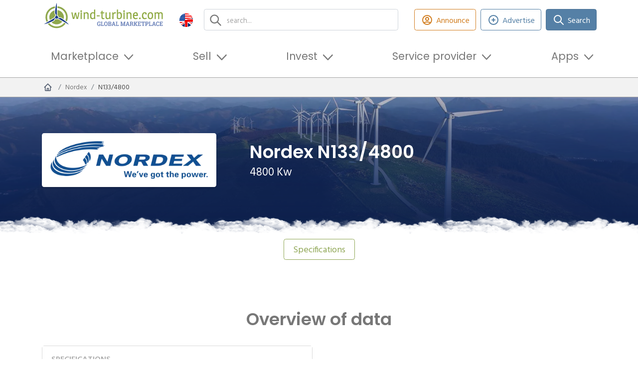

--- FILE ---
content_type: text/html; charset=utf-8
request_url: https://www.google.com/recaptcha/api2/aframe
body_size: 271
content:
<!DOCTYPE HTML><html><head><meta http-equiv="content-type" content="text/html; charset=UTF-8"></head><body><script nonce="X76DtZBXNaXNFxK4hYQYWQ">/** Anti-fraud and anti-abuse applications only. See google.com/recaptcha */ try{var clients={'sodar':'https://pagead2.googlesyndication.com/pagead/sodar?'};window.addEventListener("message",function(a){try{if(a.source===window.parent){var b=JSON.parse(a.data);var c=clients[b['id']];if(c){var d=document.createElement('img');d.src=c+b['params']+'&rc='+(localStorage.getItem("rc::a")?sessionStorage.getItem("rc::b"):"");window.document.body.appendChild(d);sessionStorage.setItem("rc::e",parseInt(sessionStorage.getItem("rc::e")||0)+1);localStorage.setItem("rc::h",'1769257380605');}}}catch(b){}});window.parent.postMessage("_grecaptcha_ready", "*");}catch(b){}</script></body></html>

--- FILE ---
content_type: text/css
request_url: https://en.wind-turbine.com/app/css/main.min.css?1769033679
body_size: 103494
content:
@charset "UTF-8";:root{--bs-blue:#5580A6;--bs-indigo:#6610f2;--bs-purple:#6f42c1;--bs-pink:#d63384;--bs-red:#EF4444;--bs-orange:#d27f23;--bs-yellow:#ffc107;--bs-green:#90a756;--bs-teal:#20c997;--bs-cyan:#0dcaf0;--bs-white:#fff;--bs-gray:#6c757d;--bs-gray-dark:#343a40;--bs-gray-100:#f8f9fa;--bs-gray-200:#e9ecef;--bs-gray-300:#dee2e6;--bs-gray-400:#ced4da;--bs-gray-500:#adb5bd;--bs-gray-600:#6c757d;--bs-gray-700:#495057;--bs-gray-800:#343a40;--bs-gray-900:#212529;--bs-primary:#90a756;--bs-secondary:#5580A6;--bs-success:#90a756;--bs-info:#0dcaf0;--bs-warning:#ffc107;--bs-danger:#EF4444;--bs-light:#f8f9fa;--bs-dark:#292b2c;--bs-primary-rgb:144,167,86;--bs-secondary-rgb:85,128,166;--bs-success-rgb:144,167,86;--bs-info-rgb:13,202,240;--bs-warning-rgb:255,193,7;--bs-danger-rgb:239,68,68;--bs-light-rgb:248,249,250;--bs-dark-rgb:41,43,44;--bs-white-rgb:255,255,255;--bs-black-rgb:0,0,0;--bs-body-color-rgb:33,37,41;--bs-body-bg-rgb:255,255,255;--bs-font-sans-serif:system-ui,-apple-system,"Segoe UI",Roboto,"Helvetica Neue",Arial,"Noto Sans","Liberation Sans",sans-serif,"Apple Color Emoji","Segoe UI Emoji","Segoe UI Symbol","Noto Color Emoji";--bs-font-monospace:SFMono-Regular,Menlo,Monaco,Consolas,"Liberation Mono","Courier New",monospace;--bs-gradient:linear-gradient(180deg, rgba(255, 255, 255, 0.15), rgba(255, 255, 255, 0));--bs-root-font-size:18px;--bs-body-font-family:Hind,Open Sans,Helvetica Neue,Arial,sans-serif;--bs-body-font-size:1rem;--bs-body-font-weight:400;--bs-body-line-height:1.5;--bs-body-color:#212529;--bs-body-bg:#fff}*,::after,::before{box-sizing:border-box}:root{font-size:var(--bs-root-font-size)}@media (prefers-reduced-motion:no-preference){:root{scroll-behavior:smooth}}body{margin:0;font-family:var(--bs-body-font-family);font-size:var(--bs-body-font-size);font-weight:var(--bs-body-font-weight);line-height:var(--bs-body-line-height);color:var(--bs-body-color);text-align:var(--bs-body-text-align);background-color:var(--bs-body-bg);-webkit-text-size-adjust:100%;-webkit-tap-highlight-color:transparent}hr{margin:1rem 0;color:inherit;background-color:currentColor;border:0;opacity:.25}hr:not([size]){height:1px}.h1,.h2,.h3,.h4,.h5,.h6,h1,h2,h3,h4,h5,h6{margin-top:0;margin-bottom:.5rem;font-weight:700;line-height:1.2}.h1,h1{font-size:calc(1.355rem + 1.26vw)}@media (min-width:1200px){.h1,h1{font-size:2.3rem}}.h2,h2{font-size:calc(1.315rem + .78vw)}@media (min-width:1200px){.h2,h2{font-size:1.9rem}}.h3,h3{font-size:calc(1.285rem + .42vw)}@media (min-width:1200px){.h3,h3{font-size:1.6rem}}.h4,h4{font-size:calc(1.255rem + .06vw)}@media (min-width:1200px){.h4,h4{font-size:1.3rem}}.h5,h5{font-size:1.2rem}.h6,h6{font-size:1rem}p{margin-top:0;margin-bottom:1rem}abbr[data-bs-original-title],abbr[title]{-webkit-text-decoration:underline dotted;text-decoration:underline dotted;cursor:help;-webkit-text-decoration-skip-ink:none;text-decoration-skip-ink:none}address{margin-bottom:1rem;font-style:normal;line-height:inherit}ol,ul{padding-left:2rem}dl,ol,ul{margin-top:0;margin-bottom:1rem}ol ol,ol ul,ul ol,ul ul{margin-bottom:0}dt{font-weight:600}dd{margin-bottom:.5rem;margin-left:0}blockquote{margin:0 0 1rem}b,strong{font-weight:700}.small,small{font-size:.875em}.mark,mark{padding:.2em;background-color:#fcf8e3}sub,sup{position:relative;font-size:.75em;line-height:0;vertical-align:baseline}sub{bottom:-.25em}sup{top:-.5em}a{color:#5580a6;text-decoration:underline}a:hover{color:#446685}a:not([href]):not([class]),a:not([href]):not([class]):hover{color:inherit;text-decoration:none}code,kbd,pre,samp{font-family:var(--bs-font-monospace);font-size:1em;direction:ltr;unicode-bidi:bidi-override}pre{display:block;margin-top:0;margin-bottom:1rem;overflow:auto;font-size:.875em}pre code{font-size:inherit;color:inherit;word-break:normal}code{font-size:.875em;color:#d63384;word-wrap:break-word}a>code{color:inherit}kbd{padding:.2rem .4rem;font-size:.875em;color:#fff;background-color:#212529;border-radius:.2rem}kbd kbd{padding:0;font-size:1em;font-weight:600}figure{margin:0 0 1rem}img,svg{vertical-align:middle}table{caption-side:bottom;border-collapse:collapse}caption{padding-top:.5rem;padding-bottom:.5rem;color:#6c757d;text-align:left}th{text-align:inherit;text-align:-webkit-match-parent}tbody,td,tfoot,th,thead,tr{border-color:inherit;border-style:solid;border-width:0}label{display:inline-block}button{border-radius:0}button:focus:not(:focus-visible){outline:0}button,input,optgroup,select,textarea{margin:0;font-family:inherit;font-size:inherit;line-height:inherit}button,select{text-transform:none}[role=button]{cursor:pointer}select{word-wrap:normal}select:disabled{opacity:1}[list]::-webkit-calendar-picker-indicator{display:none}[type=button],[type=reset],[type=submit],button{-webkit-appearance:button}[type=button]:not(:disabled),[type=reset]:not(:disabled),[type=submit]:not(:disabled),button:not(:disabled){cursor:pointer}::-moz-focus-inner{padding:0;border-style:none}textarea{resize:vertical}fieldset{min-width:0;padding:0;margin:0;border:0}legend{float:left;width:100%;padding:0;margin-bottom:.5rem;font-size:calc(1.275rem + .3vw);line-height:inherit}@media (min-width:1200px){legend{font-size:1.5rem}}legend+*{clear:left}::-webkit-datetime-edit-day-field,::-webkit-datetime-edit-fields-wrapper,::-webkit-datetime-edit-hour-field,::-webkit-datetime-edit-minute,::-webkit-datetime-edit-month-field,::-webkit-datetime-edit-text,::-webkit-datetime-edit-year-field{padding:0}::-webkit-inner-spin-button{height:auto}[type=search]{outline-offset:-2px;-webkit-appearance:textfield}::-webkit-search-decoration{-webkit-appearance:none}::-webkit-color-swatch-wrapper{padding:0}::-webkit-file-upload-button{font:inherit}::file-selector-button{font:inherit}::-webkit-file-upload-button{font:inherit;-webkit-appearance:button}output{display:inline-block}iframe{border:0}summary{display:list-item;cursor:pointer}progress{vertical-align:baseline}[hidden]{display:none!important}.lead{font-size:1.25rem;font-weight:300}.display-1{font-size:calc(1.625rem + 4.5vw);font-weight:300;line-height:1.2}@media (min-width:1200px){.display-1{font-size:5rem}}.display-2{font-size:calc(1.575rem + 3.9vw);font-weight:300;line-height:1.2}@media (min-width:1200px){.display-2{font-size:4.5rem}}.display-3{font-size:calc(1.525rem + 3.3vw);font-weight:300;line-height:1.2}@media (min-width:1200px){.display-3{font-size:4rem}}.display-4{font-size:calc(1.475rem + 2.7vw);font-weight:300;line-height:1.2}@media (min-width:1200px){.display-4{font-size:3.5rem}}.display-5{font-size:calc(1.425rem + 2.1vw);font-weight:300;line-height:1.2}@media (min-width:1200px){.display-5{font-size:3rem}}.display-6{font-size:calc(1.375rem + 1.5vw);font-weight:300;line-height:1.2}@media (min-width:1200px){.display-6{font-size:2.5rem}}.list-unstyled{padding-left:0;list-style:none}.list-inline{padding-left:0;list-style:none}.list-inline-item{display:inline-block}.list-inline-item:not(:last-child){margin-right:.5rem}.initialism{font-size:.875em;text-transform:uppercase}.blockquote{margin-bottom:1rem;font-size:1.25rem}.blockquote>:last-child{margin-bottom:0}.blockquote-footer{margin-top:-1rem;margin-bottom:1rem;font-size:.875em;color:#6c757d}.blockquote-footer::before{content:"\2014\00A0"}.img-fluid{max-width:100%;height:auto}.img-thumbnail{padding:.25rem;background-color:#fff;border:1px solid #dee2e6;border-radius:.25rem;max-width:100%;height:auto}.figure{display:inline-block}.figure-img{margin-bottom:.5rem;line-height:1}.figure-caption{font-size:.875em;color:#6c757d}.container,.container-fluid,.container-lg,.container-md,.container-sm,.container-xl,.container-xxl{width:100%;padding-right:var(--bs-gutter-x,.75rem);padding-left:var(--bs-gutter-x,.75rem);margin-right:auto;margin-left:auto}@media (min-width:576px){.container,.container-sm{max-width:540px}}@media (min-width:768px){.container,.container-md,.container-sm{max-width:720px}}@media (min-width:992px){.container,.container-lg,.container-md,.container-sm{max-width:960px}}@media (min-width:1200px){.container,.container-lg,.container-md,.container-sm,.container-xl{max-width:1140px}}@media (min-width:1400px){.container,.container-lg,.container-md,.container-sm,.container-xl,.container-xxl{max-width:1425px}}.row{--bs-gutter-x:1.5rem;--bs-gutter-y:0;display:flex;flex-wrap:wrap;margin-top:calc(var(--bs-gutter-y) * -1);margin-right:calc(var(--bs-gutter-x) * -.5);margin-left:calc(var(--bs-gutter-x) * -.5)}.row>*{flex-shrink:0;width:100%;max-width:100%;padding-right:calc(var(--bs-gutter-x) * .5);padding-left:calc(var(--bs-gutter-x) * .5);margin-top:var(--bs-gutter-y)}.col{flex:1 0 0%}.row-cols-auto>*{flex:0 0 auto;width:auto}.row-cols-1>*{flex:0 0 auto;width:100%}.row-cols-2>*{flex:0 0 auto;width:50%}.row-cols-3>*{flex:0 0 auto;width:33.3333333333%}.row-cols-4>*{flex:0 0 auto;width:25%}.row-cols-5>*{flex:0 0 auto;width:20%}.row-cols-6>*{flex:0 0 auto;width:16.6666666667%}.col-auto{flex:0 0 auto;width:auto}.col-1{flex:0 0 auto;width:8.33333333%}.col-2{flex:0 0 auto;width:16.66666667%}.col-3{flex:0 0 auto;width:25%}.col-4{flex:0 0 auto;width:33.33333333%}.col-5{flex:0 0 auto;width:41.66666667%}.col-6{flex:0 0 auto;width:50%}.col-7{flex:0 0 auto;width:58.33333333%}.col-8{flex:0 0 auto;width:66.66666667%}.col-9{flex:0 0 auto;width:75%}.col-10{flex:0 0 auto;width:83.33333333%}.col-11{flex:0 0 auto;width:91.66666667%}.col-12{flex:0 0 auto;width:100%}.offset-1{margin-left:8.33333333%}.offset-2{margin-left:16.66666667%}.offset-3{margin-left:25%}.offset-4{margin-left:33.33333333%}.offset-5{margin-left:41.66666667%}.offset-6{margin-left:50%}.offset-7{margin-left:58.33333333%}.offset-8{margin-left:66.66666667%}.offset-9{margin-left:75%}.offset-10{margin-left:83.33333333%}.offset-11{margin-left:91.66666667%}.g-0,.gx-0{--bs-gutter-x:0}.g-0,.gy-0{--bs-gutter-y:0}.g-1,.gx-1{--bs-gutter-x:0.25rem}.g-1,.gy-1{--bs-gutter-y:0.25rem}.g-2,.gx-2{--bs-gutter-x:0.5rem}.g-2,.gy-2{--bs-gutter-y:0.5rem}.g-3,.gx-3{--bs-gutter-x:1rem}.g-3,.gy-3{--bs-gutter-y:1rem}.g-4,.gx-4{--bs-gutter-x:1.5rem}.g-4,.gy-4{--bs-gutter-y:1.5rem}.g-5,.gx-5{--bs-gutter-x:3rem}.g-5,.gy-5{--bs-gutter-y:3rem}.g-6,.gx-6{--bs-gutter-x:4rem}.g-6,.gy-6{--bs-gutter-y:4rem}.g-7,.gx-7{--bs-gutter-x:6rem}.g-7,.gy-7{--bs-gutter-y:6rem}.g-8,.gx-8{--bs-gutter-x:8rem}.g-8,.gy-8{--bs-gutter-y:8rem}.g-10,.gx-10{--bs-gutter-x:10rem}.g-10,.gy-10{--bs-gutter-y:10rem}@media (min-width:576px){.col-sm{flex:1 0 0%}.row-cols-sm-auto>*{flex:0 0 auto;width:auto}.row-cols-sm-1>*{flex:0 0 auto;width:100%}.row-cols-sm-2>*{flex:0 0 auto;width:50%}.row-cols-sm-3>*{flex:0 0 auto;width:33.3333333333%}.row-cols-sm-4>*{flex:0 0 auto;width:25%}.row-cols-sm-5>*{flex:0 0 auto;width:20%}.row-cols-sm-6>*{flex:0 0 auto;width:16.6666666667%}.col-sm-auto{flex:0 0 auto;width:auto}.col-sm-1{flex:0 0 auto;width:8.33333333%}.col-sm-2{flex:0 0 auto;width:16.66666667%}.col-sm-3{flex:0 0 auto;width:25%}.col-sm-4{flex:0 0 auto;width:33.33333333%}.col-sm-5{flex:0 0 auto;width:41.66666667%}.col-sm-6{flex:0 0 auto;width:50%}.col-sm-7{flex:0 0 auto;width:58.33333333%}.col-sm-8{flex:0 0 auto;width:66.66666667%}.col-sm-9{flex:0 0 auto;width:75%}.col-sm-10{flex:0 0 auto;width:83.33333333%}.col-sm-11{flex:0 0 auto;width:91.66666667%}.col-sm-12{flex:0 0 auto;width:100%}.offset-sm-0{margin-left:0}.offset-sm-1{margin-left:8.33333333%}.offset-sm-2{margin-left:16.66666667%}.offset-sm-3{margin-left:25%}.offset-sm-4{margin-left:33.33333333%}.offset-sm-5{margin-left:41.66666667%}.offset-sm-6{margin-left:50%}.offset-sm-7{margin-left:58.33333333%}.offset-sm-8{margin-left:66.66666667%}.offset-sm-9{margin-left:75%}.offset-sm-10{margin-left:83.33333333%}.offset-sm-11{margin-left:91.66666667%}.g-sm-0,.gx-sm-0{--bs-gutter-x:0}.g-sm-0,.gy-sm-0{--bs-gutter-y:0}.g-sm-1,.gx-sm-1{--bs-gutter-x:0.25rem}.g-sm-1,.gy-sm-1{--bs-gutter-y:0.25rem}.g-sm-2,.gx-sm-2{--bs-gutter-x:0.5rem}.g-sm-2,.gy-sm-2{--bs-gutter-y:0.5rem}.g-sm-3,.gx-sm-3{--bs-gutter-x:1rem}.g-sm-3,.gy-sm-3{--bs-gutter-y:1rem}.g-sm-4,.gx-sm-4{--bs-gutter-x:1.5rem}.g-sm-4,.gy-sm-4{--bs-gutter-y:1.5rem}.g-sm-5,.gx-sm-5{--bs-gutter-x:3rem}.g-sm-5,.gy-sm-5{--bs-gutter-y:3rem}.g-sm-6,.gx-sm-6{--bs-gutter-x:4rem}.g-sm-6,.gy-sm-6{--bs-gutter-y:4rem}.g-sm-7,.gx-sm-7{--bs-gutter-x:6rem}.g-sm-7,.gy-sm-7{--bs-gutter-y:6rem}.g-sm-8,.gx-sm-8{--bs-gutter-x:8rem}.g-sm-8,.gy-sm-8{--bs-gutter-y:8rem}.g-sm-10,.gx-sm-10{--bs-gutter-x:10rem}.g-sm-10,.gy-sm-10{--bs-gutter-y:10rem}}@media (min-width:768px){.col-md{flex:1 0 0%}.row-cols-md-auto>*{flex:0 0 auto;width:auto}.row-cols-md-1>*{flex:0 0 auto;width:100%}.row-cols-md-2>*{flex:0 0 auto;width:50%}.row-cols-md-3>*{flex:0 0 auto;width:33.3333333333%}.row-cols-md-4>*{flex:0 0 auto;width:25%}.row-cols-md-5>*{flex:0 0 auto;width:20%}.row-cols-md-6>*{flex:0 0 auto;width:16.6666666667%}.col-md-auto{flex:0 0 auto;width:auto}.col-md-1{flex:0 0 auto;width:8.33333333%}.col-md-2{flex:0 0 auto;width:16.66666667%}.col-md-3{flex:0 0 auto;width:25%}.col-md-4{flex:0 0 auto;width:33.33333333%}.col-md-5{flex:0 0 auto;width:41.66666667%}.col-md-6{flex:0 0 auto;width:50%}.col-md-7{flex:0 0 auto;width:58.33333333%}.col-md-8{flex:0 0 auto;width:66.66666667%}.col-md-9{flex:0 0 auto;width:75%}.col-md-10{flex:0 0 auto;width:83.33333333%}.col-md-11{flex:0 0 auto;width:91.66666667%}.col-md-12{flex:0 0 auto;width:100%}.offset-md-0{margin-left:0}.offset-md-1{margin-left:8.33333333%}.offset-md-2{margin-left:16.66666667%}.offset-md-3{margin-left:25%}.offset-md-4{margin-left:33.33333333%}.offset-md-5{margin-left:41.66666667%}.offset-md-6{margin-left:50%}.offset-md-7{margin-left:58.33333333%}.offset-md-8{margin-left:66.66666667%}.offset-md-9{margin-left:75%}.offset-md-10{margin-left:83.33333333%}.offset-md-11{margin-left:91.66666667%}.g-md-0,.gx-md-0{--bs-gutter-x:0}.g-md-0,.gy-md-0{--bs-gutter-y:0}.g-md-1,.gx-md-1{--bs-gutter-x:0.25rem}.g-md-1,.gy-md-1{--bs-gutter-y:0.25rem}.g-md-2,.gx-md-2{--bs-gutter-x:0.5rem}.g-md-2,.gy-md-2{--bs-gutter-y:0.5rem}.g-md-3,.gx-md-3{--bs-gutter-x:1rem}.g-md-3,.gy-md-3{--bs-gutter-y:1rem}.g-md-4,.gx-md-4{--bs-gutter-x:1.5rem}.g-md-4,.gy-md-4{--bs-gutter-y:1.5rem}.g-md-5,.gx-md-5{--bs-gutter-x:3rem}.g-md-5,.gy-md-5{--bs-gutter-y:3rem}.g-md-6,.gx-md-6{--bs-gutter-x:4rem}.g-md-6,.gy-md-6{--bs-gutter-y:4rem}.g-md-7,.gx-md-7{--bs-gutter-x:6rem}.g-md-7,.gy-md-7{--bs-gutter-y:6rem}.g-md-8,.gx-md-8{--bs-gutter-x:8rem}.g-md-8,.gy-md-8{--bs-gutter-y:8rem}.g-md-10,.gx-md-10{--bs-gutter-x:10rem}.g-md-10,.gy-md-10{--bs-gutter-y:10rem}}@media (min-width:992px){.col-lg{flex:1 0 0%}.row-cols-lg-auto>*{flex:0 0 auto;width:auto}.row-cols-lg-1>*{flex:0 0 auto;width:100%}.row-cols-lg-2>*{flex:0 0 auto;width:50%}.row-cols-lg-3>*{flex:0 0 auto;width:33.3333333333%}.row-cols-lg-4>*{flex:0 0 auto;width:25%}.row-cols-lg-5>*{flex:0 0 auto;width:20%}.row-cols-lg-6>*{flex:0 0 auto;width:16.6666666667%}.col-lg-auto{flex:0 0 auto;width:auto}.col-lg-1{flex:0 0 auto;width:8.33333333%}.col-lg-2{flex:0 0 auto;width:16.66666667%}.col-lg-3{flex:0 0 auto;width:25%}.col-lg-4{flex:0 0 auto;width:33.33333333%}.col-lg-5{flex:0 0 auto;width:41.66666667%}.col-lg-6{flex:0 0 auto;width:50%}.col-lg-7{flex:0 0 auto;width:58.33333333%}.col-lg-8{flex:0 0 auto;width:66.66666667%}.col-lg-9{flex:0 0 auto;width:75%}.col-lg-10{flex:0 0 auto;width:83.33333333%}.col-lg-11{flex:0 0 auto;width:91.66666667%}.col-lg-12{flex:0 0 auto;width:100%}.offset-lg-0{margin-left:0}.offset-lg-1{margin-left:8.33333333%}.offset-lg-2{margin-left:16.66666667%}.offset-lg-3{margin-left:25%}.offset-lg-4{margin-left:33.33333333%}.offset-lg-5{margin-left:41.66666667%}.offset-lg-6{margin-left:50%}.offset-lg-7{margin-left:58.33333333%}.offset-lg-8{margin-left:66.66666667%}.offset-lg-9{margin-left:75%}.offset-lg-10{margin-left:83.33333333%}.offset-lg-11{margin-left:91.66666667%}.g-lg-0,.gx-lg-0{--bs-gutter-x:0}.g-lg-0,.gy-lg-0{--bs-gutter-y:0}.g-lg-1,.gx-lg-1{--bs-gutter-x:0.25rem}.g-lg-1,.gy-lg-1{--bs-gutter-y:0.25rem}.g-lg-2,.gx-lg-2{--bs-gutter-x:0.5rem}.g-lg-2,.gy-lg-2{--bs-gutter-y:0.5rem}.g-lg-3,.gx-lg-3{--bs-gutter-x:1rem}.g-lg-3,.gy-lg-3{--bs-gutter-y:1rem}.g-lg-4,.gx-lg-4{--bs-gutter-x:1.5rem}.g-lg-4,.gy-lg-4{--bs-gutter-y:1.5rem}.g-lg-5,.gx-lg-5{--bs-gutter-x:3rem}.g-lg-5,.gy-lg-5{--bs-gutter-y:3rem}.g-lg-6,.gx-lg-6{--bs-gutter-x:4rem}.g-lg-6,.gy-lg-6{--bs-gutter-y:4rem}.g-lg-7,.gx-lg-7{--bs-gutter-x:6rem}.g-lg-7,.gy-lg-7{--bs-gutter-y:6rem}.g-lg-8,.gx-lg-8{--bs-gutter-x:8rem}.g-lg-8,.gy-lg-8{--bs-gutter-y:8rem}.g-lg-10,.gx-lg-10{--bs-gutter-x:10rem}.g-lg-10,.gy-lg-10{--bs-gutter-y:10rem}}@media (min-width:1200px){.col-xl{flex:1 0 0%}.row-cols-xl-auto>*{flex:0 0 auto;width:auto}.row-cols-xl-1>*{flex:0 0 auto;width:100%}.row-cols-xl-2>*{flex:0 0 auto;width:50%}.row-cols-xl-3>*{flex:0 0 auto;width:33.3333333333%}.row-cols-xl-4>*{flex:0 0 auto;width:25%}.row-cols-xl-5>*{flex:0 0 auto;width:20%}.row-cols-xl-6>*{flex:0 0 auto;width:16.6666666667%}.col-xl-auto{flex:0 0 auto;width:auto}.col-xl-1{flex:0 0 auto;width:8.33333333%}.col-xl-2{flex:0 0 auto;width:16.66666667%}.col-xl-3{flex:0 0 auto;width:25%}.col-xl-4{flex:0 0 auto;width:33.33333333%}.col-xl-5{flex:0 0 auto;width:41.66666667%}.col-xl-6{flex:0 0 auto;width:50%}.col-xl-7{flex:0 0 auto;width:58.33333333%}.col-xl-8{flex:0 0 auto;width:66.66666667%}.col-xl-9{flex:0 0 auto;width:75%}.col-xl-10{flex:0 0 auto;width:83.33333333%}.col-xl-11{flex:0 0 auto;width:91.66666667%}.col-xl-12{flex:0 0 auto;width:100%}.offset-xl-0{margin-left:0}.offset-xl-1{margin-left:8.33333333%}.offset-xl-2{margin-left:16.66666667%}.offset-xl-3{margin-left:25%}.offset-xl-4{margin-left:33.33333333%}.offset-xl-5{margin-left:41.66666667%}.offset-xl-6{margin-left:50%}.offset-xl-7{margin-left:58.33333333%}.offset-xl-8{margin-left:66.66666667%}.offset-xl-9{margin-left:75%}.offset-xl-10{margin-left:83.33333333%}.offset-xl-11{margin-left:91.66666667%}.g-xl-0,.gx-xl-0{--bs-gutter-x:0}.g-xl-0,.gy-xl-0{--bs-gutter-y:0}.g-xl-1,.gx-xl-1{--bs-gutter-x:0.25rem}.g-xl-1,.gy-xl-1{--bs-gutter-y:0.25rem}.g-xl-2,.gx-xl-2{--bs-gutter-x:0.5rem}.g-xl-2,.gy-xl-2{--bs-gutter-y:0.5rem}.g-xl-3,.gx-xl-3{--bs-gutter-x:1rem}.g-xl-3,.gy-xl-3{--bs-gutter-y:1rem}.g-xl-4,.gx-xl-4{--bs-gutter-x:1.5rem}.g-xl-4,.gy-xl-4{--bs-gutter-y:1.5rem}.g-xl-5,.gx-xl-5{--bs-gutter-x:3rem}.g-xl-5,.gy-xl-5{--bs-gutter-y:3rem}.g-xl-6,.gx-xl-6{--bs-gutter-x:4rem}.g-xl-6,.gy-xl-6{--bs-gutter-y:4rem}.g-xl-7,.gx-xl-7{--bs-gutter-x:6rem}.g-xl-7,.gy-xl-7{--bs-gutter-y:6rem}.g-xl-8,.gx-xl-8{--bs-gutter-x:8rem}.g-xl-8,.gy-xl-8{--bs-gutter-y:8rem}.g-xl-10,.gx-xl-10{--bs-gutter-x:10rem}.g-xl-10,.gy-xl-10{--bs-gutter-y:10rem}}@media (min-width:1400px){.col-xxl{flex:1 0 0%}.row-cols-xxl-auto>*{flex:0 0 auto;width:auto}.row-cols-xxl-1>*{flex:0 0 auto;width:100%}.row-cols-xxl-2>*{flex:0 0 auto;width:50%}.row-cols-xxl-3>*{flex:0 0 auto;width:33.3333333333%}.row-cols-xxl-4>*{flex:0 0 auto;width:25%}.row-cols-xxl-5>*{flex:0 0 auto;width:20%}.row-cols-xxl-6>*{flex:0 0 auto;width:16.6666666667%}.col-xxl-auto{flex:0 0 auto;width:auto}.col-xxl-1{flex:0 0 auto;width:8.33333333%}.col-xxl-2{flex:0 0 auto;width:16.66666667%}.col-xxl-3{flex:0 0 auto;width:25%}.col-xxl-4{flex:0 0 auto;width:33.33333333%}.col-xxl-5{flex:0 0 auto;width:41.66666667%}.col-xxl-6{flex:0 0 auto;width:50%}.col-xxl-7{flex:0 0 auto;width:58.33333333%}.col-xxl-8{flex:0 0 auto;width:66.66666667%}.col-xxl-9{flex:0 0 auto;width:75%}.col-xxl-10{flex:0 0 auto;width:83.33333333%}.col-xxl-11{flex:0 0 auto;width:91.66666667%}.col-xxl-12{flex:0 0 auto;width:100%}.offset-xxl-0{margin-left:0}.offset-xxl-1{margin-left:8.33333333%}.offset-xxl-2{margin-left:16.66666667%}.offset-xxl-3{margin-left:25%}.offset-xxl-4{margin-left:33.33333333%}.offset-xxl-5{margin-left:41.66666667%}.offset-xxl-6{margin-left:50%}.offset-xxl-7{margin-left:58.33333333%}.offset-xxl-8{margin-left:66.66666667%}.offset-xxl-9{margin-left:75%}.offset-xxl-10{margin-left:83.33333333%}.offset-xxl-11{margin-left:91.66666667%}.g-xxl-0,.gx-xxl-0{--bs-gutter-x:0}.g-xxl-0,.gy-xxl-0{--bs-gutter-y:0}.g-xxl-1,.gx-xxl-1{--bs-gutter-x:0.25rem}.g-xxl-1,.gy-xxl-1{--bs-gutter-y:0.25rem}.g-xxl-2,.gx-xxl-2{--bs-gutter-x:0.5rem}.g-xxl-2,.gy-xxl-2{--bs-gutter-y:0.5rem}.g-xxl-3,.gx-xxl-3{--bs-gutter-x:1rem}.g-xxl-3,.gy-xxl-3{--bs-gutter-y:1rem}.g-xxl-4,.gx-xxl-4{--bs-gutter-x:1.5rem}.g-xxl-4,.gy-xxl-4{--bs-gutter-y:1.5rem}.g-xxl-5,.gx-xxl-5{--bs-gutter-x:3rem}.g-xxl-5,.gy-xxl-5{--bs-gutter-y:3rem}.g-xxl-6,.gx-xxl-6{--bs-gutter-x:4rem}.g-xxl-6,.gy-xxl-6{--bs-gutter-y:4rem}.g-xxl-7,.gx-xxl-7{--bs-gutter-x:6rem}.g-xxl-7,.gy-xxl-7{--bs-gutter-y:6rem}.g-xxl-8,.gx-xxl-8{--bs-gutter-x:8rem}.g-xxl-8,.gy-xxl-8{--bs-gutter-y:8rem}.g-xxl-10,.gx-xxl-10{--bs-gutter-x:10rem}.g-xxl-10,.gy-xxl-10{--bs-gutter-y:10rem}}@media (min-width:1600px){.col-3xl{flex:1 0 0%}.row-cols-3xl-auto>*{flex:0 0 auto;width:auto}.row-cols-3xl-1>*{flex:0 0 auto;width:100%}.row-cols-3xl-2>*{flex:0 0 auto;width:50%}.row-cols-3xl-3>*{flex:0 0 auto;width:33.3333333333%}.row-cols-3xl-4>*{flex:0 0 auto;width:25%}.row-cols-3xl-5>*{flex:0 0 auto;width:20%}.row-cols-3xl-6>*{flex:0 0 auto;width:16.6666666667%}.col-3xl-auto{flex:0 0 auto;width:auto}.col-3xl-1{flex:0 0 auto;width:8.33333333%}.col-3xl-2{flex:0 0 auto;width:16.66666667%}.col-3xl-3{flex:0 0 auto;width:25%}.col-3xl-4{flex:0 0 auto;width:33.33333333%}.col-3xl-5{flex:0 0 auto;width:41.66666667%}.col-3xl-6{flex:0 0 auto;width:50%}.col-3xl-7{flex:0 0 auto;width:58.33333333%}.col-3xl-8{flex:0 0 auto;width:66.66666667%}.col-3xl-9{flex:0 0 auto;width:75%}.col-3xl-10{flex:0 0 auto;width:83.33333333%}.col-3xl-11{flex:0 0 auto;width:91.66666667%}.col-3xl-12{flex:0 0 auto;width:100%}.offset-3xl-0{margin-left:0}.offset-3xl-1{margin-left:8.33333333%}.offset-3xl-2{margin-left:16.66666667%}.offset-3xl-3{margin-left:25%}.offset-3xl-4{margin-left:33.33333333%}.offset-3xl-5{margin-left:41.66666667%}.offset-3xl-6{margin-left:50%}.offset-3xl-7{margin-left:58.33333333%}.offset-3xl-8{margin-left:66.66666667%}.offset-3xl-9{margin-left:75%}.offset-3xl-10{margin-left:83.33333333%}.offset-3xl-11{margin-left:91.66666667%}.g-3xl-0,.gx-3xl-0{--bs-gutter-x:0}.g-3xl-0,.gy-3xl-0{--bs-gutter-y:0}.g-3xl-1,.gx-3xl-1{--bs-gutter-x:0.25rem}.g-3xl-1,.gy-3xl-1{--bs-gutter-y:0.25rem}.g-3xl-2,.gx-3xl-2{--bs-gutter-x:0.5rem}.g-3xl-2,.gy-3xl-2{--bs-gutter-y:0.5rem}.g-3xl-3,.gx-3xl-3{--bs-gutter-x:1rem}.g-3xl-3,.gy-3xl-3{--bs-gutter-y:1rem}.g-3xl-4,.gx-3xl-4{--bs-gutter-x:1.5rem}.g-3xl-4,.gy-3xl-4{--bs-gutter-y:1.5rem}.g-3xl-5,.gx-3xl-5{--bs-gutter-x:3rem}.g-3xl-5,.gy-3xl-5{--bs-gutter-y:3rem}.g-3xl-6,.gx-3xl-6{--bs-gutter-x:4rem}.g-3xl-6,.gy-3xl-6{--bs-gutter-y:4rem}.g-3xl-7,.gx-3xl-7{--bs-gutter-x:6rem}.g-3xl-7,.gy-3xl-7{--bs-gutter-y:6rem}.g-3xl-8,.gx-3xl-8{--bs-gutter-x:8rem}.g-3xl-8,.gy-3xl-8{--bs-gutter-y:8rem}.g-3xl-10,.gx-3xl-10{--bs-gutter-x:10rem}.g-3xl-10,.gy-3xl-10{--bs-gutter-y:10rem}}@media (min-width:1800px){.col-4xl{flex:1 0 0%}.row-cols-4xl-auto>*{flex:0 0 auto;width:auto}.row-cols-4xl-1>*{flex:0 0 auto;width:100%}.row-cols-4xl-2>*{flex:0 0 auto;width:50%}.row-cols-4xl-3>*{flex:0 0 auto;width:33.3333333333%}.row-cols-4xl-4>*{flex:0 0 auto;width:25%}.row-cols-4xl-5>*{flex:0 0 auto;width:20%}.row-cols-4xl-6>*{flex:0 0 auto;width:16.6666666667%}.col-4xl-auto{flex:0 0 auto;width:auto}.col-4xl-1{flex:0 0 auto;width:8.33333333%}.col-4xl-2{flex:0 0 auto;width:16.66666667%}.col-4xl-3{flex:0 0 auto;width:25%}.col-4xl-4{flex:0 0 auto;width:33.33333333%}.col-4xl-5{flex:0 0 auto;width:41.66666667%}.col-4xl-6{flex:0 0 auto;width:50%}.col-4xl-7{flex:0 0 auto;width:58.33333333%}.col-4xl-8{flex:0 0 auto;width:66.66666667%}.col-4xl-9{flex:0 0 auto;width:75%}.col-4xl-10{flex:0 0 auto;width:83.33333333%}.col-4xl-11{flex:0 0 auto;width:91.66666667%}.col-4xl-12{flex:0 0 auto;width:100%}.offset-4xl-0{margin-left:0}.offset-4xl-1{margin-left:8.33333333%}.offset-4xl-2{margin-left:16.66666667%}.offset-4xl-3{margin-left:25%}.offset-4xl-4{margin-left:33.33333333%}.offset-4xl-5{margin-left:41.66666667%}.offset-4xl-6{margin-left:50%}.offset-4xl-7{margin-left:58.33333333%}.offset-4xl-8{margin-left:66.66666667%}.offset-4xl-9{margin-left:75%}.offset-4xl-10{margin-left:83.33333333%}.offset-4xl-11{margin-left:91.66666667%}.g-4xl-0,.gx-4xl-0{--bs-gutter-x:0}.g-4xl-0,.gy-4xl-0{--bs-gutter-y:0}.g-4xl-1,.gx-4xl-1{--bs-gutter-x:0.25rem}.g-4xl-1,.gy-4xl-1{--bs-gutter-y:0.25rem}.g-4xl-2,.gx-4xl-2{--bs-gutter-x:0.5rem}.g-4xl-2,.gy-4xl-2{--bs-gutter-y:0.5rem}.g-4xl-3,.gx-4xl-3{--bs-gutter-x:1rem}.g-4xl-3,.gy-4xl-3{--bs-gutter-y:1rem}.g-4xl-4,.gx-4xl-4{--bs-gutter-x:1.5rem}.g-4xl-4,.gy-4xl-4{--bs-gutter-y:1.5rem}.g-4xl-5,.gx-4xl-5{--bs-gutter-x:3rem}.g-4xl-5,.gy-4xl-5{--bs-gutter-y:3rem}.g-4xl-6,.gx-4xl-6{--bs-gutter-x:4rem}.g-4xl-6,.gy-4xl-6{--bs-gutter-y:4rem}.g-4xl-7,.gx-4xl-7{--bs-gutter-x:6rem}.g-4xl-7,.gy-4xl-7{--bs-gutter-y:6rem}.g-4xl-8,.gx-4xl-8{--bs-gutter-x:8rem}.g-4xl-8,.gy-4xl-8{--bs-gutter-y:8rem}.g-4xl-10,.gx-4xl-10{--bs-gutter-x:10rem}.g-4xl-10,.gy-4xl-10{--bs-gutter-y:10rem}}.table{--bs-table-bg:transparent;--bs-table-accent-bg:transparent;--bs-table-striped-color:#212529;--bs-table-striped-bg:rgba(0, 0, 0, 0.05);--bs-table-active-color:#212529;--bs-table-active-bg:rgba(0, 0, 0, 0.1);--bs-table-hover-color:#212529;--bs-table-hover-bg:rgba(0, 0, 0, 0.075);width:100%;margin-bottom:1rem;color:#212529;vertical-align:top;border-color:#dee2e6}.table>:not(caption)>*>*{padding:.5rem .5rem;background-color:var(--bs-table-bg);border-bottom-width:1px;box-shadow:inset 0 0 0 9999px var(--bs-table-accent-bg)}.table>tbody{vertical-align:inherit}.table>thead{vertical-align:bottom}.table>:not(:last-child)>:last-child>*{border-bottom-color:currentColor}.caption-top{caption-side:top}.table-sm>:not(caption)>*>*{padding:.25rem .25rem}.table-bordered>:not(caption)>*{border-width:1px 0}.table-bordered>:not(caption)>*>*{border-width:0 1px}.table-borderless>:not(caption)>*>*{border-bottom-width:0}.table-striped>tbody>tr:nth-of-type(odd){--bs-table-accent-bg:var(--bs-table-striped-bg);color:var(--bs-table-striped-color)}.table-active{--bs-table-accent-bg:var(--bs-table-active-bg);color:var(--bs-table-active-color)}.table-hover>tbody>tr:hover{--bs-table-accent-bg:var(--bs-table-hover-bg);color:var(--bs-table-hover-color)}.table-primary{--bs-table-bg:#e9eddd;--bs-table-striped-bg:#dde1d2;--bs-table-striped-color:#000000;--bs-table-active-bg:#d2d5c7;--bs-table-active-color:#000000;--bs-table-hover-bg:#d8dbcc;--bs-table-hover-color:#000000;color:#000;border-color:#d2d5c7}.table-secondary{--bs-table-bg:#dde6ed;--bs-table-striped-bg:#d2dbe1;--bs-table-striped-color:#000000;--bs-table-active-bg:#c7cfd5;--bs-table-active-color:#000000;--bs-table-hover-bg:#ccd5db;--bs-table-hover-color:#000000;color:#000;border-color:#c7cfd5}.table-success{--bs-table-bg:#e9eddd;--bs-table-striped-bg:#dde1d2;--bs-table-striped-color:#000000;--bs-table-active-bg:#d2d5c7;--bs-table-active-color:#000000;--bs-table-hover-bg:#d8dbcc;--bs-table-hover-color:#000000;color:#000;border-color:#d2d5c7}.table-info{--bs-table-bg:#cff4fc;--bs-table-striped-bg:#c5e8ef;--bs-table-striped-color:#000000;--bs-table-active-bg:#badce3;--bs-table-active-color:#000000;--bs-table-hover-bg:#bfe2e9;--bs-table-hover-color:#000000;color:#000;border-color:#badce3}.table-warning{--bs-table-bg:#fff3cd;--bs-table-striped-bg:#f2e7c3;--bs-table-striped-color:#000000;--bs-table-active-bg:#e6dbb9;--bs-table-active-color:#000000;--bs-table-hover-bg:#ece1be;--bs-table-hover-color:#000000;color:#000;border-color:#e6dbb9}.table-danger{--bs-table-bg:#fcdada;--bs-table-striped-bg:#efcfcf;--bs-table-striped-color:#000000;--bs-table-active-bg:#e3c4c4;--bs-table-active-color:#000000;--bs-table-hover-bg:#e9caca;--bs-table-hover-color:#000000;color:#000;border-color:#e3c4c4}.table-light{--bs-table-bg:#f8f9fa;--bs-table-striped-bg:#ecedee;--bs-table-striped-color:#000000;--bs-table-active-bg:#dfe0e1;--bs-table-active-color:#000000;--bs-table-hover-bg:#e5e6e7;--bs-table-hover-color:#000000;color:#000;border-color:#dfe0e1}.table-dark{--bs-table-bg:#292b2c;--bs-table-striped-bg:#343637;--bs-table-striped-color:#fff;--bs-table-active-bg:#3e4041;--bs-table-active-color:#fff;--bs-table-hover-bg:#393b3c;--bs-table-hover-color:#fff;color:#fff;border-color:#3e4041}.table-responsive{overflow-x:auto;-webkit-overflow-scrolling:touch}@media (max-width:575.98px){.table-responsive-sm{overflow-x:auto;-webkit-overflow-scrolling:touch}}@media (max-width:767.98px){.table-responsive-md{overflow-x:auto;-webkit-overflow-scrolling:touch}}@media (max-width:991.98px){.table-responsive-lg{overflow-x:auto;-webkit-overflow-scrolling:touch}}@media (max-width:1199.98px){.table-responsive-xl{overflow-x:auto;-webkit-overflow-scrolling:touch}}@media (max-width:1399.98px){.table-responsive-xxl{overflow-x:auto;-webkit-overflow-scrolling:touch}}@media (max-width:1599.98px){.table-responsive-3xl{overflow-x:auto;-webkit-overflow-scrolling:touch}}@media (max-width:1799.98px){.table-responsive-4xl{overflow-x:auto;-webkit-overflow-scrolling:touch}}.form-label{margin-bottom:.5rem}.col-form-label{padding-top:calc(.375rem + 1px);padding-bottom:calc(.375rem + 1px);margin-bottom:0;font-size:inherit;line-height:1.5}.col-form-label-lg{padding-top:calc(.5rem + 1px);padding-bottom:calc(.5rem + 1px);font-size:1.25rem}.col-form-label-sm{padding-top:calc(.25rem + 1px);padding-bottom:calc(.25rem + 1px);font-size:.875rem}.form-text{margin-top:.25rem;font-size:.875em;color:#6c757d}.caeli-hubspot-form form .hs-input[type=email],.caeli-hubspot-form form .hs-input[type=tel],.caeli-hubspot-form form .hs-input[type=text],.form-control{display:block;width:100%;padding:.375rem .75rem;font-size:1rem;font-weight:400;line-height:1.5;color:#212529;background-color:#fff;background-clip:padding-box;border:1px solid #ced4da;-webkit-appearance:none;-moz-appearance:none;appearance:none;border-radius:.25rem;transition:border-color .15s ease-in-out,box-shadow .15s ease-in-out}@media (prefers-reduced-motion:reduce){.caeli-hubspot-form form .hs-input[type=email],.caeli-hubspot-form form .hs-input[type=tel],.caeli-hubspot-form form .hs-input[type=text],.form-control{transition:none}}.caeli-hubspot-form form .hs-input[type=file][type=email],.caeli-hubspot-form form .hs-input[type=file][type=tel],.caeli-hubspot-form form .hs-input[type=file][type=text],.form-control[type=file]{overflow:hidden}.caeli-hubspot-form form .hs-input[type=file]:not(:disabled):not([readonly])[type=email],.caeli-hubspot-form form .hs-input[type=file]:not(:disabled):not([readonly])[type=tel],.caeli-hubspot-form form .hs-input[type=file]:not(:disabled):not([readonly])[type=text],.form-control[type=file]:not(:disabled):not([readonly]){cursor:pointer}.caeli-hubspot-form form .hs-input:focus[type=email],.caeli-hubspot-form form .hs-input:focus[type=tel],.caeli-hubspot-form form .hs-input:focus[type=text],.form-control:focus{color:#212529;background-color:#fff;border-color:#c8d3ab;outline:0;box-shadow:0 0 0 .25rem rgba(144,167,86,.25)}.caeli-hubspot-form form .hs-input[type=email]::-webkit-date-and-time-value,.caeli-hubspot-form form .hs-input[type=tel]::-webkit-date-and-time-value,.caeli-hubspot-form form .hs-input[type=text]::-webkit-date-and-time-value,.form-control::-webkit-date-and-time-value{height:1.5em}.caeli-hubspot-form form .hs-input[type=email]::-moz-placeholder,.caeli-hubspot-form form .hs-input[type=tel]::-moz-placeholder,.caeli-hubspot-form form .hs-input[type=text]::-moz-placeholder,.form-control::-moz-placeholder{color:#6c757d;opacity:1}.caeli-hubspot-form form .hs-input[type=email]::placeholder,.caeli-hubspot-form form .hs-input[type=tel]::placeholder,.caeli-hubspot-form form .hs-input[type=text]::placeholder,.form-control::placeholder{color:#6c757d;opacity:1}.caeli-hubspot-form form .hs-input:disabled[type=email],.caeli-hubspot-form form .hs-input:disabled[type=tel],.caeli-hubspot-form form .hs-input:disabled[type=text],.caeli-hubspot-form form .hs-input[readonly][type=email],.caeli-hubspot-form form .hs-input[readonly][type=tel],.caeli-hubspot-form form .hs-input[readonly][type=text],.form-control:disabled,.form-control[readonly]{background-color:#e9ecef;opacity:1}.caeli-hubspot-form form .hs-input[type=email]::-webkit-file-upload-button,.caeli-hubspot-form form .hs-input[type=tel]::-webkit-file-upload-button,.caeli-hubspot-form form .hs-input[type=text]::-webkit-file-upload-button,.form-control::-webkit-file-upload-button{padding:.375rem .75rem;margin:-.375rem -.75rem;-webkit-margin-end:.75rem;margin-inline-end:.75rem;color:#212529;background-color:#e9ecef;pointer-events:none;border-color:inherit;border-style:solid;border-width:0;border-inline-end-width:1px;border-radius:0;-webkit-transition:color .15s ease-in-out,background-color .15s ease-in-out,border-color .15s ease-in-out,box-shadow .15s ease-in-out;transition:color .15s ease-in-out,background-color .15s ease-in-out,border-color .15s ease-in-out,box-shadow .15s ease-in-out}.caeli-hubspot-form form .hs-input[type=email]::file-selector-button,.caeli-hubspot-form form .hs-input[type=tel]::file-selector-button,.caeli-hubspot-form form .hs-input[type=text]::file-selector-button,.form-control::file-selector-button{padding:.375rem .75rem;margin:-.375rem -.75rem;-webkit-margin-end:.75rem;margin-inline-end:.75rem;color:#212529;background-color:#e9ecef;pointer-events:none;border-color:inherit;border-style:solid;border-width:0;border-inline-end-width:1px;border-radius:0;transition:color .15s ease-in-out,background-color .15s ease-in-out,border-color .15s ease-in-out,box-shadow .15s ease-in-out}@media (prefers-reduced-motion:reduce){.caeli-hubspot-form form .hs-input[type=email]::-webkit-file-upload-button,.caeli-hubspot-form form .hs-input[type=tel]::-webkit-file-upload-button,.caeli-hubspot-form form .hs-input[type=text]::-webkit-file-upload-button,.form-control::-webkit-file-upload-button{-webkit-transition:none;transition:none}.caeli-hubspot-form form .hs-input[type=email]::file-selector-button,.caeli-hubspot-form form .hs-input[type=tel]::file-selector-button,.caeli-hubspot-form form .hs-input[type=text]::file-selector-button,.form-control::file-selector-button{transition:none}}.caeli-hubspot-form form .hs-input[type=email]:hover:not(:disabled):not([readonly])::-webkit-file-upload-button,.caeli-hubspot-form form .hs-input[type=tel]:hover:not(:disabled):not([readonly])::-webkit-file-upload-button,.caeli-hubspot-form form .hs-input[type=text]:hover:not(:disabled):not([readonly])::-webkit-file-upload-button,.form-control:hover:not(:disabled):not([readonly])::-webkit-file-upload-button{background-color:#dde0e3}.caeli-hubspot-form form .hs-input[type=email]:hover:not(:disabled):not([readonly])::file-selector-button,.caeli-hubspot-form form .hs-input[type=tel]:hover:not(:disabled):not([readonly])::file-selector-button,.caeli-hubspot-form form .hs-input[type=text]:hover:not(:disabled):not([readonly])::file-selector-button,.form-control:hover:not(:disabled):not([readonly])::file-selector-button{background-color:#dde0e3}.caeli-hubspot-form form .hs-input[type=email]::-webkit-file-upload-button,.caeli-hubspot-form form .hs-input[type=tel]::-webkit-file-upload-button,.caeli-hubspot-form form .hs-input[type=text]::-webkit-file-upload-button,.form-control::-webkit-file-upload-button{padding:.375rem .75rem;margin:-.375rem -.75rem;-webkit-margin-end:.75rem;margin-inline-end:.75rem;color:#212529;background-color:#e9ecef;pointer-events:none;border-color:inherit;border-style:solid;border-width:0;border-inline-end-width:1px;border-radius:0;-webkit-transition:color .15s ease-in-out,background-color .15s ease-in-out,border-color .15s ease-in-out,box-shadow .15s ease-in-out;transition:color .15s ease-in-out,background-color .15s ease-in-out,border-color .15s ease-in-out,box-shadow .15s ease-in-out}@media (prefers-reduced-motion:reduce){.caeli-hubspot-form form .hs-input[type=email]::-webkit-file-upload-button,.caeli-hubspot-form form .hs-input[type=tel]::-webkit-file-upload-button,.caeli-hubspot-form form .hs-input[type=text]::-webkit-file-upload-button,.form-control::-webkit-file-upload-button{-webkit-transition:none;transition:none}}.caeli-hubspot-form form .hs-input[type=email]:hover:not(:disabled):not([readonly])::-webkit-file-upload-button,.caeli-hubspot-form form .hs-input[type=tel]:hover:not(:disabled):not([readonly])::-webkit-file-upload-button,.caeli-hubspot-form form .hs-input[type=text]:hover:not(:disabled):not([readonly])::-webkit-file-upload-button,.form-control:hover:not(:disabled):not([readonly])::-webkit-file-upload-button{background-color:#dde0e3}.form-control-plaintext{display:block;width:100%;padding:.375rem 0;margin-bottom:0;line-height:1.5;color:#212529;background-color:transparent;border:solid transparent;border-width:1px 0}.form-control-plaintext.form-control-lg,.form-control-plaintext.form-control-sm{padding-right:0;padding-left:0}.form-control-sm{min-height:calc(1.5em + .5rem + 2px);padding:.25rem .5rem;font-size:.875rem;border-radius:.2rem}.form-control-sm::-webkit-file-upload-button{padding:.25rem .5rem;margin:-.25rem -.5rem;-webkit-margin-end:.5rem;margin-inline-end:.5rem}.form-control-sm::file-selector-button{padding:.25rem .5rem;margin:-.25rem -.5rem;-webkit-margin-end:.5rem;margin-inline-end:.5rem}.form-control-sm::-webkit-file-upload-button{padding:.25rem .5rem;margin:-.25rem -.5rem;-webkit-margin-end:.5rem;margin-inline-end:.5rem}.form-control-lg{min-height:calc(1.5em + 1rem + 2px);padding:.5rem 1rem;font-size:1.25rem;border-radius:.3rem}.form-control-lg::-webkit-file-upload-button{padding:.5rem 1rem;margin:-.5rem -1rem;-webkit-margin-end:1rem;margin-inline-end:1rem}.form-control-lg::file-selector-button{padding:.5rem 1rem;margin:-.5rem -1rem;-webkit-margin-end:1rem;margin-inline-end:1rem}.form-control-lg::-webkit-file-upload-button{padding:.5rem 1rem;margin:-.5rem -1rem;-webkit-margin-end:1rem;margin-inline-end:1rem}.caeli-hubspot-form form textarea.hs-input[type=email],.caeli-hubspot-form form textarea.hs-input[type=tel],.caeli-hubspot-form form textarea.hs-input[type=text],textarea.form-control{min-height:calc(1.5em + .75rem + 2px)}textarea.form-control-sm{min-height:calc(1.5em + .5rem + 2px)}textarea.form-control-lg{min-height:calc(1.5em + 1rem + 2px)}.form-control-color{width:3rem;height:auto;padding:.375rem}.form-control-color:not(:disabled):not([readonly]){cursor:pointer}.form-control-color::-moz-color-swatch{height:1.5em;border-radius:.25rem}.form-control-color::-webkit-color-swatch{height:1.5em;border-radius:.25rem}.form-select{display:block;width:100%;padding:.375rem 2.25rem .375rem .75rem;-moz-padding-start:calc(.75rem - 3px);font-size:1rem;font-weight:400;line-height:1.5;color:#212529;background-color:#fff;background-image:url("data:image/svg+xml,%3csvg xmlns='http://www.w3.org/2000/svg' viewBox='0 0 16 16'%3e%3cpath fill='none' stroke='%23343a40' stroke-linecap='round' stroke-linejoin='round' stroke-width='2' d='M2 5l6 6 6-6'/%3e%3c/svg%3e");background-repeat:no-repeat;background-position:right .75rem center;background-size:16px 12px;border:1px solid #ced4da;border-radius:.25rem;transition:border-color .15s ease-in-out,box-shadow .15s ease-in-out;-webkit-appearance:none;-moz-appearance:none;appearance:none}@media (prefers-reduced-motion:reduce){.form-select{transition:none}}.form-select:focus{border-color:#c8d3ab;outline:0;box-shadow:0 0 0 .25rem rgba(144,167,86,.25)}.form-select[multiple],.form-select[size]:not([size="1"]){padding-right:.75rem;background-image:none}.form-select:disabled{background-color:#e9ecef}.form-select:-moz-focusring{color:transparent;text-shadow:0 0 0 #212529}.form-select-sm{padding-top:.25rem;padding-bottom:.25rem;padding-left:.5rem;font-size:.875rem}.form-select-lg{padding-top:.5rem;padding-bottom:.5rem;padding-left:1rem;font-size:1.25rem}.form-check{display:block;min-height:1.5rem;padding-left:1.5em;margin-bottom:.125rem}.form-check .form-check-input{float:left;margin-left:-1.5em}.form-check-input{width:1em;height:1em;margin-top:.25em;vertical-align:top;background-color:#fff;background-repeat:no-repeat;background-position:center;background-size:contain;border:1px solid rgba(0,0,0,.25);-webkit-appearance:none;-moz-appearance:none;appearance:none;-webkit-print-color-adjust:exact;color-adjust:exact}.form-check-input[type=checkbox]{border-radius:.25em}.form-check-input[type=radio]{border-radius:50%}.form-check-input:active{filter:brightness(90%)}.form-check-input:focus{border-color:#c8d3ab;outline:0;box-shadow:0 0 0 .25rem rgba(144,167,86,.25)}.form-check-input:checked{background-color:#90a756;border-color:#90a756}.form-check-input:checked[type=checkbox]{background-image:url("data:image/svg+xml,%3csvg xmlns='http://www.w3.org/2000/svg' viewBox='0 0 20 20'%3e%3cpath fill='none' stroke='%23fff' stroke-linecap='round' stroke-linejoin='round' stroke-width='3' d='M6 10l3 3l6-6'/%3e%3c/svg%3e")}.form-check-input:checked[type=radio]{background-image:url("data:image/svg+xml,%3csvg xmlns='http://www.w3.org/2000/svg' viewBox='-4 -4 8 8'%3e%3ccircle r='2' fill='%23fff'/%3e%3c/svg%3e")}.form-check-input[type=checkbox]:indeterminate{background-color:#90a756;border-color:#90a756;background-image:url("data:image/svg+xml,%3csvg xmlns='http://www.w3.org/2000/svg' viewBox='0 0 20 20'%3e%3cpath fill='none' stroke='%23fff' stroke-linecap='round' stroke-linejoin='round' stroke-width='3' d='M6 10h8'/%3e%3c/svg%3e")}.form-check-input:disabled{pointer-events:none;filter:none;opacity:.5}.form-check-input:disabled~.form-check-label,.form-check-input[disabled]~.form-check-label{opacity:.5}.form-switch{padding-left:2.5em}.form-switch .form-check-input{width:2em;margin-left:-2.5em;background-image:url("data:image/svg+xml,%3csvg xmlns='http://www.w3.org/2000/svg' viewBox='-4 -4 8 8'%3e%3ccircle r='3' fill='rgba%280, 0, 0, 0.25%29'/%3e%3c/svg%3e");background-position:left center;border-radius:2em;transition:background-position .15s ease-in-out}@media (prefers-reduced-motion:reduce){.form-switch .form-check-input{transition:none}}.form-switch .form-check-input:focus{background-image:url("data:image/svg+xml,%3csvg xmlns='http://www.w3.org/2000/svg' viewBox='-4 -4 8 8'%3e%3ccircle r='3' fill='%23c8d3ab'/%3e%3c/svg%3e")}.form-switch .form-check-input:checked{background-position:right center;background-image:url("data:image/svg+xml,%3csvg xmlns='http://www.w3.org/2000/svg' viewBox='-4 -4 8 8'%3e%3ccircle r='3' fill='%23fff'/%3e%3c/svg%3e")}.form-check-inline{display:inline-block;margin-right:1rem}.btn-check{position:absolute;clip:rect(0,0,0,0);pointer-events:none}.btn-check:disabled+.btn,.btn-check[disabled]+.btn,.caeli-hubspot-form form .btn-check:disabled+.hs-button,.caeli-hubspot-form form .btn-check[disabled]+.hs-button{pointer-events:none;filter:none;opacity:.65}.form-range{width:100%;height:1.5rem;padding:0;background-color:transparent;-webkit-appearance:none;-moz-appearance:none;appearance:none}.form-range:focus{outline:0}.form-range:focus::-webkit-slider-thumb{box-shadow:0 0 0 1px #fff,0 0 0 .25rem rgba(144,167,86,.25)}.form-range:focus::-moz-range-thumb{box-shadow:0 0 0 1px #fff,0 0 0 .25rem rgba(144,167,86,.25)}.form-range::-moz-focus-outer{border:0}.form-range::-webkit-slider-thumb{width:1rem;height:1rem;margin-top:-.25rem;background-color:#90a756;border:0;border-radius:1rem;-webkit-transition:background-color .15s ease-in-out,border-color .15s ease-in-out,box-shadow .15s ease-in-out;transition:background-color .15s ease-in-out,border-color .15s ease-in-out,box-shadow .15s ease-in-out;-webkit-appearance:none;appearance:none}@media (prefers-reduced-motion:reduce){.form-range::-webkit-slider-thumb{-webkit-transition:none;transition:none}}.form-range::-webkit-slider-thumb:active{background-color:#dee5cc}.form-range::-webkit-slider-runnable-track{width:100%;height:.5rem;color:transparent;cursor:pointer;background-color:#dee2e6;border-color:transparent;border-radius:1rem}.form-range::-moz-range-thumb{width:1rem;height:1rem;background-color:#90a756;border:0;border-radius:1rem;-moz-transition:background-color .15s ease-in-out,border-color .15s ease-in-out,box-shadow .15s ease-in-out;transition:background-color .15s ease-in-out,border-color .15s ease-in-out,box-shadow .15s ease-in-out;-moz-appearance:none;appearance:none}@media (prefers-reduced-motion:reduce){.form-range::-moz-range-thumb{-moz-transition:none;transition:none}}.form-range::-moz-range-thumb:active{background-color:#dee5cc}.form-range::-moz-range-track{width:100%;height:.5rem;color:transparent;cursor:pointer;background-color:#dee2e6;border-color:transparent;border-radius:1rem}.form-range:disabled{pointer-events:none}.form-range:disabled::-webkit-slider-thumb{background-color:#adb5bd}.form-range:disabled::-moz-range-thumb{background-color:#adb5bd}.form-floating{position:relative}.caeli-hubspot-form form .form-floating>.hs-input[type=email],.caeli-hubspot-form form .form-floating>.hs-input[type=tel],.caeli-hubspot-form form .form-floating>.hs-input[type=text],.form-floating>.form-control,.form-floating>.form-select{height:calc(3.5rem + 2px);line-height:1.25}.form-floating>label{position:absolute;top:0;left:0;height:100%;padding:1rem .75rem;pointer-events:none;border:1px solid transparent;transform-origin:0 0;transition:opacity .1s ease-in-out,transform .1s ease-in-out}@media (prefers-reduced-motion:reduce){.form-floating>label{transition:none}}.caeli-hubspot-form form .form-floating>.hs-input[type=email],.caeli-hubspot-form form .form-floating>.hs-input[type=tel],.caeli-hubspot-form form .form-floating>.hs-input[type=text],.form-floating>.form-control{padding:1rem .75rem}.caeli-hubspot-form form .form-floating>.hs-input[type=email]::-moz-placeholder,.caeli-hubspot-form form .form-floating>.hs-input[type=tel]::-moz-placeholder,.caeli-hubspot-form form .form-floating>.hs-input[type=text]::-moz-placeholder,.form-floating>.form-control::-moz-placeholder{color:transparent}.caeli-hubspot-form form .form-floating>.hs-input[type=email]::placeholder,.caeli-hubspot-form form .form-floating>.hs-input[type=tel]::placeholder,.caeli-hubspot-form form .form-floating>.hs-input[type=text]::placeholder,.form-floating>.form-control::placeholder{color:transparent}.caeli-hubspot-form form .form-floating>.hs-input:not(:-moz-placeholder-shown)[type=email],.caeli-hubspot-form form .form-floating>.hs-input:not(:-moz-placeholder-shown)[type=tel],.caeli-hubspot-form form .form-floating>.hs-input:not(:-moz-placeholder-shown)[type=text],.form-floating>.form-control:not(:-moz-placeholder-shown){padding-top:1.625rem;padding-bottom:.625rem}.caeli-hubspot-form form .form-floating>.hs-input:focus[type=email],.caeli-hubspot-form form .form-floating>.hs-input:focus[type=tel],.caeli-hubspot-form form .form-floating>.hs-input:focus[type=text],.caeli-hubspot-form form .form-floating>.hs-input:not(:placeholder-shown)[type=email],.caeli-hubspot-form form .form-floating>.hs-input:not(:placeholder-shown)[type=tel],.caeli-hubspot-form form .form-floating>.hs-input:not(:placeholder-shown)[type=text],.form-floating>.form-control:focus,.form-floating>.form-control:not(:placeholder-shown){padding-top:1.625rem;padding-bottom:.625rem}.caeli-hubspot-form form .form-floating>.hs-input:-webkit-autofill[type=email],.caeli-hubspot-form form .form-floating>.hs-input:-webkit-autofill[type=tel],.caeli-hubspot-form form .form-floating>.hs-input:-webkit-autofill[type=text],.form-floating>.form-control:-webkit-autofill{padding-top:1.625rem;padding-bottom:.625rem}.form-floating>.form-select{padding-top:1.625rem;padding-bottom:.625rem}.caeli-hubspot-form form .form-floating>.hs-input:not(:-moz-placeholder-shown)[type=email]~label,.caeli-hubspot-form form .form-floating>.hs-input:not(:-moz-placeholder-shown)[type=tel]~label,.caeli-hubspot-form form .form-floating>.hs-input:not(:-moz-placeholder-shown)[type=text]~label,.form-floating>.form-control:not(:-moz-placeholder-shown)~label{opacity:.65;transform:scale(.85) translateY(-.5rem) translateX(.15rem)}.caeli-hubspot-form form .form-floating>.hs-input:focus[type=email]~label,.caeli-hubspot-form form .form-floating>.hs-input:focus[type=tel]~label,.caeli-hubspot-form form .form-floating>.hs-input:focus[type=text]~label,.caeli-hubspot-form form .form-floating>.hs-input:not(:placeholder-shown)[type=email]~label,.caeli-hubspot-form form .form-floating>.hs-input:not(:placeholder-shown)[type=tel]~label,.caeli-hubspot-form form .form-floating>.hs-input:not(:placeholder-shown)[type=text]~label,.form-floating>.form-control:focus~label,.form-floating>.form-control:not(:placeholder-shown)~label,.form-floating>.form-select~label{opacity:.65;transform:scale(.85) translateY(-.5rem) translateX(.15rem)}.caeli-hubspot-form form .form-floating>.hs-input:-webkit-autofill[type=email]~label,.caeli-hubspot-form form .form-floating>.hs-input:-webkit-autofill[type=tel]~label,.caeli-hubspot-form form .form-floating>.hs-input:-webkit-autofill[type=text]~label,.form-floating>.form-control:-webkit-autofill~label{opacity:.65;transform:scale(.85) translateY(-.5rem) translateX(.15rem)}.input-group{position:relative;display:flex;flex-wrap:wrap;align-items:stretch;width:100%}.caeli-hubspot-form form .input-group>.hs-input[type=email],.caeli-hubspot-form form .input-group>.hs-input[type=tel],.caeli-hubspot-form form .input-group>.hs-input[type=text],.input-group>.form-control,.input-group>.form-select{position:relative;flex:1 1 auto;width:1%;min-width:0}.caeli-hubspot-form form .input-group>.hs-input:focus[type=email],.caeli-hubspot-form form .input-group>.hs-input:focus[type=tel],.caeli-hubspot-form form .input-group>.hs-input:focus[type=text],.input-group>.form-control:focus,.input-group>.form-select:focus{z-index:3}.caeli-hubspot-form form .input-group .hs-button,.input-group .btn,.input-group .caeli-hubspot-form form .hs-button{position:relative;z-index:2}.caeli-hubspot-form form .input-group .hs-button:focus,.input-group .btn:focus,.input-group .caeli-hubspot-form form .hs-button:focus{z-index:3}.input-group-text{display:flex;align-items:center;padding:.375rem .75rem;font-size:1rem;font-weight:400;line-height:1.5;color:#212529;text-align:center;white-space:nowrap;background-color:#e9ecef;border:1px solid #ced4da;border-radius:.25rem}.caeli-hubspot-form form .input-group-lg>.hs-button,.caeli-hubspot-form form .input-group-lg>.hs-input[type=email],.caeli-hubspot-form form .input-group-lg>.hs-input[type=tel],.caeli-hubspot-form form .input-group-lg>.hs-input[type=text],.input-group-lg>.btn,.input-group-lg>.form-control,.input-group-lg>.form-select,.input-group-lg>.input-group-text{padding:.5rem 1rem;font-size:1.25rem;border-radius:.3rem}.caeli-hubspot-form form .input-group-sm>.hs-button,.caeli-hubspot-form form .input-group-sm>.hs-input[type=email],.caeli-hubspot-form form .input-group-sm>.hs-input[type=tel],.caeli-hubspot-form form .input-group-sm>.hs-input[type=text],.input-group-sm>.btn,.input-group-sm>.form-control,.input-group-sm>.form-select,.input-group-sm>.input-group-text{padding:.25rem .5rem;font-size:.875rem;border-radius:.2rem}.input-group-lg>.form-select,.input-group-sm>.form-select{padding-right:3rem}.input-group:not(.has-validation)>.dropdown-toggle:nth-last-child(n+3),.input-group:not(.has-validation)>:not(:last-child):not(.dropdown-toggle):not(.dropdown-menu){border-top-right-radius:0;border-bottom-right-radius:0}.input-group.has-validation>.dropdown-toggle:nth-last-child(n+4),.input-group.has-validation>:nth-last-child(n+3):not(.dropdown-toggle):not(.dropdown-menu){border-top-right-radius:0;border-bottom-right-radius:0}.input-group>:not(:first-child):not(.dropdown-menu):not(.valid-tooltip):not(.valid-feedback):not(.invalid-tooltip):not(.invalid-feedback){margin-left:-1px;border-top-left-radius:0;border-bottom-left-radius:0}.valid-feedback{display:none;width:100%;margin-top:.25rem;font-size:.875em;color:#90a756}.valid-tooltip{position:absolute;top:100%;z-index:5;display:none;max-width:100%;padding:.25rem .5rem;margin-top:.1rem;font-size:.875rem;color:#000;background-color:rgba(144,167,86,.9);border-radius:.25rem}.is-valid~.valid-feedback,.is-valid~.valid-tooltip,.was-validated :valid~.valid-feedback,.was-validated :valid~.valid-tooltip{display:block}.caeli-hubspot-form form .is-valid.hs-input[type=email],.caeli-hubspot-form form .is-valid.hs-input[type=tel],.caeli-hubspot-form form .is-valid.hs-input[type=text],.caeli-hubspot-form form .was-validated .hs-input:valid[type=email],.caeli-hubspot-form form .was-validated .hs-input:valid[type=tel],.caeli-hubspot-form form .was-validated .hs-input:valid[type=text],.form-control.is-valid,.was-validated .caeli-hubspot-form form .hs-input:valid[type=email],.was-validated .caeli-hubspot-form form .hs-input:valid[type=tel],.was-validated .caeli-hubspot-form form .hs-input:valid[type=text],.was-validated .form-control:valid{border-color:#90a756;padding-right:calc(1.5em + .75rem);background-image:url("data:image/svg+xml,%3csvg xmlns='http://www.w3.org/2000/svg' viewBox='0 0 8 8'%3e%3cpath fill='%2390a756' d='M2.3 6.73L.6 4.53c-.4-1.04.46-1.4 1.1-.8l1.1 1.4 3.4-3.8c.6-.63 1.6-.27 1.2.7l-4 4.6c-.43.5-.8.4-1.1.1z'/%3e%3c/svg%3e");background-repeat:no-repeat;background-position:right calc(.375em + .1875rem) center;background-size:calc(.75em + .375rem) calc(.75em + .375rem)}.caeli-hubspot-form form .is-valid.hs-input:focus[type=email],.caeli-hubspot-form form .is-valid.hs-input:focus[type=tel],.caeli-hubspot-form form .is-valid.hs-input:focus[type=text],.caeli-hubspot-form form .was-validated .hs-input:valid:focus[type=email],.caeli-hubspot-form form .was-validated .hs-input:valid:focus[type=tel],.caeli-hubspot-form form .was-validated .hs-input:valid:focus[type=text],.form-control.is-valid:focus,.was-validated .caeli-hubspot-form form .hs-input:valid:focus[type=email],.was-validated .caeli-hubspot-form form .hs-input:valid:focus[type=tel],.was-validated .caeli-hubspot-form form .hs-input:valid:focus[type=text],.was-validated .form-control:valid:focus{border-color:#90a756;box-shadow:0 0 0 .25rem rgba(144,167,86,.25)}.caeli-hubspot-form form .was-validated textarea.hs-input:valid[type=email],.caeli-hubspot-form form .was-validated textarea.hs-input:valid[type=tel],.caeli-hubspot-form form .was-validated textarea.hs-input:valid[type=text],.caeli-hubspot-form form textarea.is-valid.hs-input[type=email],.caeli-hubspot-form form textarea.is-valid.hs-input[type=tel],.caeli-hubspot-form form textarea.is-valid.hs-input[type=text],.was-validated .caeli-hubspot-form form textarea.hs-input:valid[type=email],.was-validated .caeli-hubspot-form form textarea.hs-input:valid[type=tel],.was-validated .caeli-hubspot-form form textarea.hs-input:valid[type=text],.was-validated textarea.form-control:valid,textarea.form-control.is-valid{padding-right:calc(1.5em + .75rem);background-position:top calc(.375em + .1875rem) right calc(.375em + .1875rem)}.form-select.is-valid,.was-validated .form-select:valid{border-color:#90a756}.form-select.is-valid:not([multiple]):not([size]),.form-select.is-valid:not([multiple])[size="1"],.was-validated .form-select:valid:not([multiple]):not([size]),.was-validated .form-select:valid:not([multiple])[size="1"]{padding-right:4.125rem;background-image:url("data:image/svg+xml,%3csvg xmlns='http://www.w3.org/2000/svg' viewBox='0 0 16 16'%3e%3cpath fill='none' stroke='%23343a40' stroke-linecap='round' stroke-linejoin='round' stroke-width='2' d='M2 5l6 6 6-6'/%3e%3c/svg%3e"),url("data:image/svg+xml,%3csvg xmlns='http://www.w3.org/2000/svg' viewBox='0 0 8 8'%3e%3cpath fill='%2390a756' d='M2.3 6.73L.6 4.53c-.4-1.04.46-1.4 1.1-.8l1.1 1.4 3.4-3.8c.6-.63 1.6-.27 1.2.7l-4 4.6c-.43.5-.8.4-1.1.1z'/%3e%3c/svg%3e");background-position:right .75rem center,center right 2.25rem;background-size:16px 12px,calc(.75em + .375rem) calc(.75em + .375rem)}.form-select.is-valid:focus,.was-validated .form-select:valid:focus{border-color:#90a756;box-shadow:0 0 0 .25rem rgba(144,167,86,.25)}.form-check-input.is-valid,.was-validated .form-check-input:valid{border-color:#90a756}.form-check-input.is-valid:checked,.was-validated .form-check-input:valid:checked{background-color:#90a756}.form-check-input.is-valid:focus,.was-validated .form-check-input:valid:focus{box-shadow:0 0 0 .25rem rgba(144,167,86,.25)}.form-check-input.is-valid~.form-check-label,.was-validated .form-check-input:valid~.form-check-label{color:#90a756}.form-check-inline .form-check-input~.valid-feedback{margin-left:.5em}.caeli-hubspot-form form .input-group .is-valid.hs-input[type=email],.caeli-hubspot-form form .input-group .is-valid.hs-input[type=tel],.caeli-hubspot-form form .input-group .is-valid.hs-input[type=text],.caeli-hubspot-form form .was-validated .input-group .hs-input:valid[type=email],.caeli-hubspot-form form .was-validated .input-group .hs-input:valid[type=tel],.caeli-hubspot-form form .was-validated .input-group .hs-input:valid[type=text],.input-group .caeli-hubspot-form form .is-valid.hs-input[type=email],.input-group .caeli-hubspot-form form .is-valid.hs-input[type=tel],.input-group .caeli-hubspot-form form .is-valid.hs-input[type=text],.input-group .form-control.is-valid,.input-group .form-select.is-valid,.was-validated .input-group .caeli-hubspot-form form .hs-input:valid[type=email],.was-validated .input-group .caeli-hubspot-form form .hs-input:valid[type=tel],.was-validated .input-group .caeli-hubspot-form form .hs-input:valid[type=text],.was-validated .input-group .form-control:valid,.was-validated .input-group .form-select:valid{z-index:1}.caeli-hubspot-form form .input-group .is-valid.hs-input:focus[type=email],.caeli-hubspot-form form .input-group .is-valid.hs-input:focus[type=tel],.caeli-hubspot-form form .input-group .is-valid.hs-input:focus[type=text],.caeli-hubspot-form form .was-validated .input-group .hs-input:valid:focus[type=email],.caeli-hubspot-form form .was-validated .input-group .hs-input:valid:focus[type=tel],.caeli-hubspot-form form .was-validated .input-group .hs-input:valid:focus[type=text],.input-group .caeli-hubspot-form form .is-valid.hs-input:focus[type=email],.input-group .caeli-hubspot-form form .is-valid.hs-input:focus[type=tel],.input-group .caeli-hubspot-form form .is-valid.hs-input:focus[type=text],.input-group .form-control.is-valid:focus,.input-group .form-select.is-valid:focus,.was-validated .input-group .caeli-hubspot-form form .hs-input:valid:focus[type=email],.was-validated .input-group .caeli-hubspot-form form .hs-input:valid:focus[type=tel],.was-validated .input-group .caeli-hubspot-form form .hs-input:valid:focus[type=text],.was-validated .input-group .form-control:valid:focus,.was-validated .input-group .form-select:valid:focus{z-index:3}.invalid-feedback{display:none;width:100%;margin-top:.25rem;font-size:.875em;color:#ef4444}.invalid-tooltip{position:absolute;top:100%;z-index:5;display:none;max-width:100%;padding:.25rem .5rem;margin-top:.1rem;font-size:.875rem;color:#000;background-color:rgba(239,68,68,.9);border-radius:.25rem}.is-invalid~.invalid-feedback,.is-invalid~.invalid-tooltip,.was-validated :invalid~.invalid-feedback,.was-validated :invalid~.invalid-tooltip{display:block}.caeli-hubspot-form form .is-invalid.hs-input[type=email],.caeli-hubspot-form form .is-invalid.hs-input[type=tel],.caeli-hubspot-form form .is-invalid.hs-input[type=text],.caeli-hubspot-form form .was-validated .hs-input:invalid[type=email],.caeli-hubspot-form form .was-validated .hs-input:invalid[type=tel],.caeli-hubspot-form form .was-validated .hs-input:invalid[type=text],.form-control.is-invalid,.was-validated .caeli-hubspot-form form .hs-input:invalid[type=email],.was-validated .caeli-hubspot-form form .hs-input:invalid[type=tel],.was-validated .caeli-hubspot-form form .hs-input:invalid[type=text],.was-validated .form-control:invalid{border-color:#ef4444;padding-right:calc(1.5em + .75rem);background-image:url("data:image/svg+xml,%3csvg xmlns='http://www.w3.org/2000/svg' viewBox='0 0 12 12' width='12' height='12' fill='none' stroke='%23EF4444'%3e%3ccircle cx='6' cy='6' r='4.5'/%3e%3cpath stroke-linejoin='round' d='M5.8 3.6h.4L6 6.5z'/%3e%3ccircle cx='6' cy='8.2' r='.6' fill='%23EF4444' stroke='none'/%3e%3c/svg%3e");background-repeat:no-repeat;background-position:right calc(.375em + .1875rem) center;background-size:calc(.75em + .375rem) calc(.75em + .375rem)}.caeli-hubspot-form form .is-invalid.hs-input:focus[type=email],.caeli-hubspot-form form .is-invalid.hs-input:focus[type=tel],.caeli-hubspot-form form .is-invalid.hs-input:focus[type=text],.caeli-hubspot-form form .was-validated .hs-input:invalid:focus[type=email],.caeli-hubspot-form form .was-validated .hs-input:invalid:focus[type=tel],.caeli-hubspot-form form .was-validated .hs-input:invalid:focus[type=text],.form-control.is-invalid:focus,.was-validated .caeli-hubspot-form form .hs-input:invalid:focus[type=email],.was-validated .caeli-hubspot-form form .hs-input:invalid:focus[type=tel],.was-validated .caeli-hubspot-form form .hs-input:invalid:focus[type=text],.was-validated .form-control:invalid:focus{border-color:#ef4444;box-shadow:0 0 0 .25rem rgba(239,68,68,.25)}.caeli-hubspot-form form .was-validated textarea.hs-input:invalid[type=email],.caeli-hubspot-form form .was-validated textarea.hs-input:invalid[type=tel],.caeli-hubspot-form form .was-validated textarea.hs-input:invalid[type=text],.caeli-hubspot-form form textarea.is-invalid.hs-input[type=email],.caeli-hubspot-form form textarea.is-invalid.hs-input[type=tel],.caeli-hubspot-form form textarea.is-invalid.hs-input[type=text],.was-validated .caeli-hubspot-form form textarea.hs-input:invalid[type=email],.was-validated .caeli-hubspot-form form textarea.hs-input:invalid[type=tel],.was-validated .caeli-hubspot-form form textarea.hs-input:invalid[type=text],.was-validated textarea.form-control:invalid,textarea.form-control.is-invalid{padding-right:calc(1.5em + .75rem);background-position:top calc(.375em + .1875rem) right calc(.375em + .1875rem)}.form-select.is-invalid,.was-validated .form-select:invalid{border-color:#ef4444}.form-select.is-invalid:not([multiple]):not([size]),.form-select.is-invalid:not([multiple])[size="1"],.was-validated .form-select:invalid:not([multiple]):not([size]),.was-validated .form-select:invalid:not([multiple])[size="1"]{padding-right:4.125rem;background-image:url("data:image/svg+xml,%3csvg xmlns='http://www.w3.org/2000/svg' viewBox='0 0 16 16'%3e%3cpath fill='none' stroke='%23343a40' stroke-linecap='round' stroke-linejoin='round' stroke-width='2' d='M2 5l6 6 6-6'/%3e%3c/svg%3e"),url("data:image/svg+xml,%3csvg xmlns='http://www.w3.org/2000/svg' viewBox='0 0 12 12' width='12' height='12' fill='none' stroke='%23EF4444'%3e%3ccircle cx='6' cy='6' r='4.5'/%3e%3cpath stroke-linejoin='round' d='M5.8 3.6h.4L6 6.5z'/%3e%3ccircle cx='6' cy='8.2' r='.6' fill='%23EF4444' stroke='none'/%3e%3c/svg%3e");background-position:right .75rem center,center right 2.25rem;background-size:16px 12px,calc(.75em + .375rem) calc(.75em + .375rem)}.form-select.is-invalid:focus,.was-validated .form-select:invalid:focus{border-color:#ef4444;box-shadow:0 0 0 .25rem rgba(239,68,68,.25)}.form-check-input.is-invalid,.was-validated .form-check-input:invalid{border-color:#ef4444}.form-check-input.is-invalid:checked,.was-validated .form-check-input:invalid:checked{background-color:#ef4444}.form-check-input.is-invalid:focus,.was-validated .form-check-input:invalid:focus{box-shadow:0 0 0 .25rem rgba(239,68,68,.25)}.form-check-input.is-invalid~.form-check-label,.was-validated .form-check-input:invalid~.form-check-label{color:#ef4444}.form-check-inline .form-check-input~.invalid-feedback{margin-left:.5em}.caeli-hubspot-form form .input-group .is-invalid.hs-input[type=email],.caeli-hubspot-form form .input-group .is-invalid.hs-input[type=tel],.caeli-hubspot-form form .input-group .is-invalid.hs-input[type=text],.caeli-hubspot-form form .was-validated .input-group .hs-input:invalid[type=email],.caeli-hubspot-form form .was-validated .input-group .hs-input:invalid[type=tel],.caeli-hubspot-form form .was-validated .input-group .hs-input:invalid[type=text],.input-group .caeli-hubspot-form form .is-invalid.hs-input[type=email],.input-group .caeli-hubspot-form form .is-invalid.hs-input[type=tel],.input-group .caeli-hubspot-form form .is-invalid.hs-input[type=text],.input-group .form-control.is-invalid,.input-group .form-select.is-invalid,.was-validated .input-group .caeli-hubspot-form form .hs-input:invalid[type=email],.was-validated .input-group .caeli-hubspot-form form .hs-input:invalid[type=tel],.was-validated .input-group .caeli-hubspot-form form .hs-input:invalid[type=text],.was-validated .input-group .form-control:invalid,.was-validated .input-group .form-select:invalid{z-index:2}.caeli-hubspot-form form .input-group .is-invalid.hs-input:focus[type=email],.caeli-hubspot-form form .input-group .is-invalid.hs-input:focus[type=tel],.caeli-hubspot-form form .input-group .is-invalid.hs-input:focus[type=text],.caeli-hubspot-form form .was-validated .input-group .hs-input:invalid:focus[type=email],.caeli-hubspot-form form .was-validated .input-group .hs-input:invalid:focus[type=tel],.caeli-hubspot-form form .was-validated .input-group .hs-input:invalid:focus[type=text],.input-group .caeli-hubspot-form form .is-invalid.hs-input:focus[type=email],.input-group .caeli-hubspot-form form .is-invalid.hs-input:focus[type=tel],.input-group .caeli-hubspot-form form .is-invalid.hs-input:focus[type=text],.input-group .form-control.is-invalid:focus,.input-group .form-select.is-invalid:focus,.was-validated .input-group .caeli-hubspot-form form .hs-input:invalid:focus[type=email],.was-validated .input-group .caeli-hubspot-form form .hs-input:invalid:focus[type=tel],.was-validated .input-group .caeli-hubspot-form form .hs-input:invalid:focus[type=text],.was-validated .input-group .form-control:invalid:focus,.was-validated .input-group .form-select:invalid:focus{z-index:3}.btn,.caeli-hubspot-form form .hs-button{display:inline-block;font-weight:400;line-height:1.5;color:#212529;text-align:center;text-decoration:none;vertical-align:middle;cursor:pointer;-webkit-user-select:none;-moz-user-select:none;user-select:none;background-color:transparent;border:1px solid transparent;padding:.375rem .75rem;font-size:1rem;border-radius:.25rem;transition:color .15s ease-in-out,background-color .15s ease-in-out,border-color .15s ease-in-out,box-shadow .15s ease-in-out}@media (prefers-reduced-motion:reduce){.btn,.caeli-hubspot-form form .hs-button{transition:none}}.btn:hover,.caeli-hubspot-form form .hs-button:hover{color:#212529}.btn-check:focus+.btn,.btn:focus,.caeli-hubspot-form form .btn-check:focus+.hs-button,.caeli-hubspot-form form .hs-button:focus{outline:0;box-shadow:0 0 0 .25rem rgba(144,167,86,.25)}.btn.disabled,.btn:disabled,.caeli-hubspot-form form .disabled.hs-button,.caeli-hubspot-form form .hs-button:disabled,.caeli-hubspot-form form fieldset:disabled .hs-button,fieldset:disabled .btn,fieldset:disabled .caeli-hubspot-form form .hs-button{pointer-events:none;opacity:.65}.btn-primary{color:#000;background-color:#90a756;border-color:#90a756}.btn-primary:hover{color:#000;background-color:#a1b46f;border-color:#9bb067}.btn-check:focus+.btn-primary,.btn-primary:focus{color:#000;background-color:#a1b46f;border-color:#9bb067;box-shadow:0 0 0 .25rem rgba(122,142,73,.5)}.btn-check:active+.btn-primary,.btn-check:checked+.btn-primary,.btn-primary.active,.btn-primary:active,.show>.btn-primary.dropdown-toggle{color:#000;background-color:#a6b978;border-color:#9bb067}.btn-check:active+.btn-primary:focus,.btn-check:checked+.btn-primary:focus,.btn-primary.active:focus,.btn-primary:active:focus,.show>.btn-primary.dropdown-toggle:focus{box-shadow:0 0 0 .25rem rgba(122,142,73,.5)}.btn-primary.disabled,.btn-primary:disabled{color:#000;background-color:#90a756;border-color:#90a756}.btn-secondary{color:#000;background-color:#5580a6;border-color:#5580a6}.btn-secondary:hover{color:#000;background-color:#6f93b3;border-color:#668daf}.btn-check:focus+.btn-secondary,.btn-secondary:focus{color:#000;background-color:#6f93b3;border-color:#668daf;box-shadow:0 0 0 .25rem rgba(72,109,141,.5)}.btn-check:active+.btn-secondary,.btn-check:checked+.btn-secondary,.btn-secondary.active,.btn-secondary:active,.show>.btn-secondary.dropdown-toggle{color:#000;background-color:#7799b8;border-color:#668daf}.btn-check:active+.btn-secondary:focus,.btn-check:checked+.btn-secondary:focus,.btn-secondary.active:focus,.btn-secondary:active:focus,.show>.btn-secondary.dropdown-toggle:focus{box-shadow:0 0 0 .25rem rgba(72,109,141,.5)}.btn-secondary.disabled,.btn-secondary:disabled{color:#000;background-color:#5580a6;border-color:#5580a6}.btn-success{color:#000;background-color:#90a756;border-color:#90a756}.btn-success:hover{color:#000;background-color:#a1b46f;border-color:#9bb067}.btn-check:focus+.btn-success,.btn-success:focus{color:#000;background-color:#a1b46f;border-color:#9bb067;box-shadow:0 0 0 .25rem rgba(122,142,73,.5)}.btn-check:active+.btn-success,.btn-check:checked+.btn-success,.btn-success.active,.btn-success:active,.show>.btn-success.dropdown-toggle{color:#000;background-color:#a6b978;border-color:#9bb067}.btn-check:active+.btn-success:focus,.btn-check:checked+.btn-success:focus,.btn-success.active:focus,.btn-success:active:focus,.show>.btn-success.dropdown-toggle:focus{box-shadow:0 0 0 .25rem rgba(122,142,73,.5)}.btn-success.disabled,.btn-success:disabled{color:#000;background-color:#90a756;border-color:#90a756}.btn-info{color:#000;background-color:#0dcaf0;border-color:#0dcaf0}.btn-info:hover{color:#000;background-color:#31d2f2;border-color:#25cff2}.btn-check:focus+.btn-info,.btn-info:focus{color:#000;background-color:#31d2f2;border-color:#25cff2;box-shadow:0 0 0 .25rem rgba(11,172,204,.5)}.btn-check:active+.btn-info,.btn-check:checked+.btn-info,.btn-info.active,.btn-info:active,.show>.btn-info.dropdown-toggle{color:#000;background-color:#3dd5f3;border-color:#25cff2}.btn-check:active+.btn-info:focus,.btn-check:checked+.btn-info:focus,.btn-info.active:focus,.btn-info:active:focus,.show>.btn-info.dropdown-toggle:focus{box-shadow:0 0 0 .25rem rgba(11,172,204,.5)}.btn-info.disabled,.btn-info:disabled{color:#000;background-color:#0dcaf0;border-color:#0dcaf0}.btn-warning{color:#000;background-color:#ffc107;border-color:#ffc107}.btn-warning:hover{color:#000;background-color:#ffca2c;border-color:#ffc720}.btn-check:focus+.btn-warning,.btn-warning:focus{color:#000;background-color:#ffca2c;border-color:#ffc720;box-shadow:0 0 0 .25rem rgba(217,164,6,.5)}.btn-check:active+.btn-warning,.btn-check:checked+.btn-warning,.btn-warning.active,.btn-warning:active,.show>.btn-warning.dropdown-toggle{color:#000;background-color:#ffcd39;border-color:#ffc720}.btn-check:active+.btn-warning:focus,.btn-check:checked+.btn-warning:focus,.btn-warning.active:focus,.btn-warning:active:focus,.show>.btn-warning.dropdown-toggle:focus{box-shadow:0 0 0 .25rem rgba(217,164,6,.5)}.btn-warning.disabled,.btn-warning:disabled{color:#000;background-color:#ffc107;border-color:#ffc107}.btn-danger,.btn-danger-outline,.btn-red-outline{color:#000;background-color:#ef4444;border-color:#ef4444}.btn-danger-outline:hover,.btn-danger:hover,.btn-red-outline:hover{color:#000;background-color:#f16060;border-color:#f15757}.btn-check:focus+.btn-danger,.btn-check:focus+.btn-danger-outline,.btn-check:focus+.btn-red-outline,.btn-danger-outline:focus,.btn-danger:focus,.btn-red-outline:focus{color:#000;background-color:#f16060;border-color:#f15757;box-shadow:0 0 0 .25rem rgba(203,58,58,.5)}.active.btn-danger-outline,.active.btn-red-outline,.btn-check:active+.btn-danger,.btn-check:active+.btn-danger-outline,.btn-check:active+.btn-red-outline,.btn-check:checked+.btn-danger,.btn-check:checked+.btn-danger-outline,.btn-check:checked+.btn-red-outline,.btn-danger-outline:active,.btn-danger.active,.btn-danger:active,.btn-red-outline:active,.show>.btn-danger.dropdown-toggle,.show>.dropdown-toggle.btn-danger-outline,.show>.dropdown-toggle.btn-red-outline{color:#000;background-color:#f26969;border-color:#f15757}.active.btn-danger-outline:focus,.active.btn-red-outline:focus,.btn-check:active+.btn-danger-outline:focus,.btn-check:active+.btn-danger:focus,.btn-check:active+.btn-red-outline:focus,.btn-check:checked+.btn-danger-outline:focus,.btn-check:checked+.btn-danger:focus,.btn-check:checked+.btn-red-outline:focus,.btn-danger-outline:active:focus,.btn-danger.active:focus,.btn-danger:active:focus,.btn-red-outline:active:focus,.show>.btn-danger.dropdown-toggle:focus,.show>.dropdown-toggle.btn-danger-outline:focus,.show>.dropdown-toggle.btn-red-outline:focus{box-shadow:0 0 0 .25rem rgba(203,58,58,.5)}.btn-danger-outline:disabled,.btn-danger.disabled,.btn-danger:disabled,.btn-red-outline:disabled,.disabled.btn-danger-outline,.disabled.btn-red-outline{color:#000;background-color:#ef4444;border-color:#ef4444}.btn-light{color:#000;background-color:#f8f9fa;border-color:#f8f9fa}.btn-light:hover{color:#000;background-color:#f9fafb;border-color:#f9fafb}.btn-check:focus+.btn-light,.btn-light:focus{color:#000;background-color:#f9fafb;border-color:#f9fafb;box-shadow:0 0 0 .25rem rgba(211,212,213,.5)}.btn-check:active+.btn-light,.btn-check:checked+.btn-light,.btn-light.active,.btn-light:active,.show>.btn-light.dropdown-toggle{color:#000;background-color:#f9fafb;border-color:#f9fafb}.btn-check:active+.btn-light:focus,.btn-check:checked+.btn-light:focus,.btn-light.active:focus,.btn-light:active:focus,.show>.btn-light.dropdown-toggle:focus{box-shadow:0 0 0 .25rem rgba(211,212,213,.5)}.btn-light.disabled,.btn-light:disabled{color:#000;background-color:#f8f9fa;border-color:#f8f9fa}.btn-dark{color:#fff;background-color:#292b2c;border-color:#292b2c}.btn-dark:hover{color:#fff;background-color:#232525;border-color:#212223}.btn-check:focus+.btn-dark,.btn-dark:focus{color:#fff;background-color:#232525;border-color:#212223;box-shadow:0 0 0 .25rem rgba(73,75,76,.5)}.btn-check:active+.btn-dark,.btn-check:checked+.btn-dark,.btn-dark.active,.btn-dark:active,.show>.btn-dark.dropdown-toggle{color:#fff;background-color:#212223;border-color:#1f2021}.btn-check:active+.btn-dark:focus,.btn-check:checked+.btn-dark:focus,.btn-dark.active:focus,.btn-dark:active:focus,.show>.btn-dark.dropdown-toggle:focus{box-shadow:0 0 0 .25rem rgba(73,75,76,.5)}.btn-dark.disabled,.btn-dark:disabled{color:#fff;background-color:#292b2c;border-color:#292b2c}.btn-outline-primary{color:#90a756;border-color:#90a756}.btn-outline-primary:hover{color:#000;background-color:#90a756;border-color:#90a756}.btn-check:focus+.btn-outline-primary,.btn-outline-primary:focus{box-shadow:0 0 0 .25rem rgba(144,167,86,.5)}.btn-check:active+.btn-outline-primary,.btn-check:checked+.btn-outline-primary,.btn-outline-primary.active,.btn-outline-primary.dropdown-toggle.show,.btn-outline-primary:active{color:#000;background-color:#90a756;border-color:#90a756}.btn-check:active+.btn-outline-primary:focus,.btn-check:checked+.btn-outline-primary:focus,.btn-outline-primary.active:focus,.btn-outline-primary.dropdown-toggle.show:focus,.btn-outline-primary:active:focus{box-shadow:0 0 0 .25rem rgba(144,167,86,.5)}.btn-outline-primary.disabled,.btn-outline-primary:disabled{color:#90a756;background-color:transparent}.btn-outline-secondary{color:#5580a6;border-color:#5580a6}.btn-outline-secondary:hover{color:#000;background-color:#5580a6;border-color:#5580a6}.btn-check:focus+.btn-outline-secondary,.btn-outline-secondary:focus{box-shadow:0 0 0 .25rem rgba(85,128,166,.5)}.btn-check:active+.btn-outline-secondary,.btn-check:checked+.btn-outline-secondary,.btn-outline-secondary.active,.btn-outline-secondary.dropdown-toggle.show,.btn-outline-secondary:active{color:#000;background-color:#5580a6;border-color:#5580a6}.btn-check:active+.btn-outline-secondary:focus,.btn-check:checked+.btn-outline-secondary:focus,.btn-outline-secondary.active:focus,.btn-outline-secondary.dropdown-toggle.show:focus,.btn-outline-secondary:active:focus{box-shadow:0 0 0 .25rem rgba(85,128,166,.5)}.btn-outline-secondary.disabled,.btn-outline-secondary:disabled{color:#5580a6;background-color:transparent}.btn-outline-success{color:#90a756;border-color:#90a756}.btn-outline-success:hover{color:#000;background-color:#90a756;border-color:#90a756}.btn-check:focus+.btn-outline-success,.btn-outline-success:focus{box-shadow:0 0 0 .25rem rgba(144,167,86,.5)}.btn-check:active+.btn-outline-success,.btn-check:checked+.btn-outline-success,.btn-outline-success.active,.btn-outline-success.dropdown-toggle.show,.btn-outline-success:active{color:#000;background-color:#90a756;border-color:#90a756}.btn-check:active+.btn-outline-success:focus,.btn-check:checked+.btn-outline-success:focus,.btn-outline-success.active:focus,.btn-outline-success.dropdown-toggle.show:focus,.btn-outline-success:active:focus{box-shadow:0 0 0 .25rem rgba(144,167,86,.5)}.btn-outline-success.disabled,.btn-outline-success:disabled{color:#90a756;background-color:transparent}.btn-outline-info{color:#0dcaf0;border-color:#0dcaf0}.btn-outline-info:hover{color:#000;background-color:#0dcaf0;border-color:#0dcaf0}.btn-check:focus+.btn-outline-info,.btn-outline-info:focus{box-shadow:0 0 0 .25rem rgba(13,202,240,.5)}.btn-check:active+.btn-outline-info,.btn-check:checked+.btn-outline-info,.btn-outline-info.active,.btn-outline-info.dropdown-toggle.show,.btn-outline-info:active{color:#000;background-color:#0dcaf0;border-color:#0dcaf0}.btn-check:active+.btn-outline-info:focus,.btn-check:checked+.btn-outline-info:focus,.btn-outline-info.active:focus,.btn-outline-info.dropdown-toggle.show:focus,.btn-outline-info:active:focus{box-shadow:0 0 0 .25rem rgba(13,202,240,.5)}.btn-outline-info.disabled,.btn-outline-info:disabled{color:#0dcaf0;background-color:transparent}.btn-outline-warning{color:#ffc107;border-color:#ffc107}.btn-outline-warning:hover{color:#000;background-color:#ffc107;border-color:#ffc107}.btn-check:focus+.btn-outline-warning,.btn-outline-warning:focus{box-shadow:0 0 0 .25rem rgba(255,193,7,.5)}.btn-check:active+.btn-outline-warning,.btn-check:checked+.btn-outline-warning,.btn-outline-warning.active,.btn-outline-warning.dropdown-toggle.show,.btn-outline-warning:active{color:#000;background-color:#ffc107;border-color:#ffc107}.btn-check:active+.btn-outline-warning:focus,.btn-check:checked+.btn-outline-warning:focus,.btn-outline-warning.active:focus,.btn-outline-warning.dropdown-toggle.show:focus,.btn-outline-warning:active:focus{box-shadow:0 0 0 .25rem rgba(255,193,7,.5)}.btn-outline-warning.disabled,.btn-outline-warning:disabled{color:#ffc107;background-color:transparent}.btn-outline-danger{color:#ef4444;border-color:#ef4444}.btn-outline-danger:hover{color:#000;background-color:#ef4444;border-color:#ef4444}.btn-check:focus+.btn-outline-danger,.btn-outline-danger:focus{box-shadow:0 0 0 .25rem rgba(239,68,68,.5)}.btn-check:active+.btn-outline-danger,.btn-check:checked+.btn-outline-danger,.btn-outline-danger.active,.btn-outline-danger.dropdown-toggle.show,.btn-outline-danger:active{color:#000;background-color:#ef4444;border-color:#ef4444}.btn-check:active+.btn-outline-danger:focus,.btn-check:checked+.btn-outline-danger:focus,.btn-outline-danger.active:focus,.btn-outline-danger.dropdown-toggle.show:focus,.btn-outline-danger:active:focus{box-shadow:0 0 0 .25rem rgba(239,68,68,.5)}.btn-outline-danger.disabled,.btn-outline-danger:disabled{color:#ef4444;background-color:transparent}.btn-outline-light{color:#f8f9fa;border-color:#f8f9fa}.btn-outline-light:hover{color:#000;background-color:#f8f9fa;border-color:#f8f9fa}.btn-check:focus+.btn-outline-light,.btn-outline-light:focus{box-shadow:0 0 0 .25rem rgba(248,249,250,.5)}.btn-check:active+.btn-outline-light,.btn-check:checked+.btn-outline-light,.btn-outline-light.active,.btn-outline-light.dropdown-toggle.show,.btn-outline-light:active{color:#000;background-color:#f8f9fa;border-color:#f8f9fa}.btn-check:active+.btn-outline-light:focus,.btn-check:checked+.btn-outline-light:focus,.btn-outline-light.active:focus,.btn-outline-light.dropdown-toggle.show:focus,.btn-outline-light:active:focus{box-shadow:0 0 0 .25rem rgba(248,249,250,.5)}.btn-outline-light.disabled,.btn-outline-light:disabled{color:#f8f9fa;background-color:transparent}.btn-outline-dark{color:#292b2c;border-color:#292b2c}.btn-outline-dark:hover{color:#fff;background-color:#292b2c;border-color:#292b2c}.btn-check:focus+.btn-outline-dark,.btn-outline-dark:focus{box-shadow:0 0 0 .25rem rgba(41,43,44,.5)}.btn-check:active+.btn-outline-dark,.btn-check:checked+.btn-outline-dark,.btn-outline-dark.active,.btn-outline-dark.dropdown-toggle.show,.btn-outline-dark:active{color:#fff;background-color:#292b2c;border-color:#292b2c}.btn-check:active+.btn-outline-dark:focus,.btn-check:checked+.btn-outline-dark:focus,.btn-outline-dark.active:focus,.btn-outline-dark.dropdown-toggle.show:focus,.btn-outline-dark:active:focus{box-shadow:0 0 0 .25rem rgba(41,43,44,.5)}.btn-outline-dark.disabled,.btn-outline-dark:disabled{color:#292b2c;background-color:transparent}.btn-link{font-weight:400;color:#5580a6;text-decoration:underline}.btn-link:hover{color:#446685}.btn-link.disabled,.btn-link:disabled{color:#6c757d}.btn-group-lg>.btn,.btn-lg,.caeli-hubspot-form form .btn-group-lg>.hs-button{padding:.5rem 1rem;font-size:1.25rem;border-radius:.3rem}.btn-group-sm>.btn,.btn-sm,.caeli-hubspot-form form .btn-group-sm>.hs-button{padding:.25rem .5rem;font-size:.875rem;border-radius:.2rem}.fade{transition:opacity .15s linear}@media (prefers-reduced-motion:reduce){.fade{transition:none}}.fade:not(.show){opacity:0}.collapse:not(.show){display:none}.collapsing{height:0;overflow:hidden;transition:height .35s ease}@media (prefers-reduced-motion:reduce){.collapsing{transition:none}}.collapsing.collapse-horizontal{width:0;height:auto;transition:width .35s ease}@media (prefers-reduced-motion:reduce){.collapsing.collapse-horizontal{transition:none}}.dropdown,.dropend,.dropstart,.dropup{position:relative}.dropdown-toggle{white-space:nowrap}.dropdown-toggle::after{display:inline-block;margin-left:.255em;vertical-align:.255em;content:"";border-top:.3em solid;border-right:.3em solid transparent;border-bottom:0;border-left:.3em solid transparent}.dropdown-toggle:empty::after{margin-left:0}.dropdown-menu{position:absolute;z-index:1000;display:none;min-width:10rem;padding:.5rem 0;margin:0;font-size:1rem;color:#212529;text-align:left;list-style:none;background-color:#fff;background-clip:padding-box;border:1px solid rgba(0,0,0,.15);border-radius:.25rem}.dropdown-menu[data-bs-popper]{top:100%;left:0;margin-top:.125rem}.dropdown-menu-start{--bs-position:start}.dropdown-menu-start[data-bs-popper]{right:auto;left:0}.dropdown-menu-end{--bs-position:end}.dropdown-menu-end[data-bs-popper]{right:0;left:auto}@media (min-width:576px){.dropdown-menu-sm-start{--bs-position:start}.dropdown-menu-sm-start[data-bs-popper]{right:auto;left:0}.dropdown-menu-sm-end{--bs-position:end}.dropdown-menu-sm-end[data-bs-popper]{right:0;left:auto}}@media (min-width:768px){.dropdown-menu-md-start{--bs-position:start}.dropdown-menu-md-start[data-bs-popper]{right:auto;left:0}.dropdown-menu-md-end{--bs-position:end}.dropdown-menu-md-end[data-bs-popper]{right:0;left:auto}}@media (min-width:992px){.dropdown-menu-lg-start{--bs-position:start}.dropdown-menu-lg-start[data-bs-popper]{right:auto;left:0}.dropdown-menu-lg-end{--bs-position:end}.dropdown-menu-lg-end[data-bs-popper]{right:0;left:auto}}@media (min-width:1200px){.dropdown-menu-xl-start{--bs-position:start}.dropdown-menu-xl-start[data-bs-popper]{right:auto;left:0}.dropdown-menu-xl-end{--bs-position:end}.dropdown-menu-xl-end[data-bs-popper]{right:0;left:auto}}@media (min-width:1400px){.dropdown-menu-xxl-start{--bs-position:start}.dropdown-menu-xxl-start[data-bs-popper]{right:auto;left:0}.dropdown-menu-xxl-end{--bs-position:end}.dropdown-menu-xxl-end[data-bs-popper]{right:0;left:auto}}@media (min-width:1600px){.dropdown-menu-3xl-start{--bs-position:start}.dropdown-menu-3xl-start[data-bs-popper]{right:auto;left:0}.dropdown-menu-3xl-end{--bs-position:end}.dropdown-menu-3xl-end[data-bs-popper]{right:0;left:auto}}@media (min-width:1800px){.dropdown-menu-4xl-start{--bs-position:start}.dropdown-menu-4xl-start[data-bs-popper]{right:auto;left:0}.dropdown-menu-4xl-end{--bs-position:end}.dropdown-menu-4xl-end[data-bs-popper]{right:0;left:auto}}.dropup .dropdown-menu[data-bs-popper]{top:auto;bottom:100%;margin-top:0;margin-bottom:.125rem}.dropup .dropdown-toggle::after{display:inline-block;margin-left:.255em;vertical-align:.255em;content:"";border-top:0;border-right:.3em solid transparent;border-bottom:.3em solid;border-left:.3em solid transparent}.dropup .dropdown-toggle:empty::after{margin-left:0}.dropend .dropdown-menu[data-bs-popper]{top:0;right:auto;left:100%;margin-top:0;margin-left:.125rem}.dropend .dropdown-toggle::after{display:inline-block;margin-left:.255em;vertical-align:.255em;content:"";border-top:.3em solid transparent;border-right:0;border-bottom:.3em solid transparent;border-left:.3em solid}.dropend .dropdown-toggle:empty::after{margin-left:0}.dropend .dropdown-toggle::after{vertical-align:0}.dropstart .dropdown-menu[data-bs-popper]{top:0;right:100%;left:auto;margin-top:0;margin-right:.125rem}.dropstart .dropdown-toggle::after{display:inline-block;margin-left:.255em;vertical-align:.255em;content:""}.dropstart .dropdown-toggle::after{display:none}.dropstart .dropdown-toggle::before{display:inline-block;margin-right:.255em;vertical-align:.255em;content:"";border-top:.3em solid transparent;border-right:.3em solid;border-bottom:.3em solid transparent}.dropstart .dropdown-toggle:empty::after{margin-left:0}.dropstart .dropdown-toggle::before{vertical-align:0}.dropdown-divider{height:0;margin:.5rem 0;overflow:hidden;border-top:1px solid rgba(0,0,0,.15)}.dropdown-item{display:block;width:100%;padding:.25rem 1rem;clear:both;font-weight:400;color:#212529;text-align:inherit;text-decoration:none;white-space:nowrap;background-color:transparent;border:0}.dropdown-item:focus,.dropdown-item:hover{color:#1e2125;background-color:#e9ecef}.dropdown-item.active,.dropdown-item:active{color:#fff;text-decoration:none;background-color:#90a756}.dropdown-item.disabled,.dropdown-item:disabled{color:#adb5bd;pointer-events:none;background-color:transparent}.dropdown-menu.show{display:block}.dropdown-header{display:block;padding:.5rem 1rem;margin-bottom:0;font-size:.875rem;color:#6c757d;white-space:nowrap}.dropdown-item-text{display:block;padding:.25rem 1rem;color:#212529}.dropdown-menu-dark{color:#dee2e6;background-color:#343a40;border-color:rgba(0,0,0,.15)}.dropdown-menu-dark .dropdown-item{color:#dee2e6}.dropdown-menu-dark .dropdown-item:focus,.dropdown-menu-dark .dropdown-item:hover{color:#fff;background-color:rgba(255,255,255,.15)}.dropdown-menu-dark .dropdown-item.active,.dropdown-menu-dark .dropdown-item:active{color:#fff;background-color:#90a756}.dropdown-menu-dark .dropdown-item.disabled,.dropdown-menu-dark .dropdown-item:disabled{color:#adb5bd}.dropdown-menu-dark .dropdown-divider{border-color:rgba(0,0,0,.15)}.dropdown-menu-dark .dropdown-item-text{color:#dee2e6}.dropdown-menu-dark .dropdown-header{color:#adb5bd}.btn-group,.btn-group-vertical{position:relative;display:inline-flex;vertical-align:middle}.btn-group-vertical>.btn,.btn-group>.btn,.caeli-hubspot-form form .btn-group-vertical>.hs-button,.caeli-hubspot-form form .btn-group>.hs-button{position:relative;flex:1 1 auto}.btn-group-vertical>.btn-check:checked+.btn,.btn-group-vertical>.btn-check:focus+.btn,.btn-group-vertical>.btn.active,.btn-group-vertical>.btn:active,.btn-group-vertical>.btn:focus,.btn-group-vertical>.btn:hover,.btn-group>.btn-check:checked+.btn,.btn-group>.btn-check:focus+.btn,.btn-group>.btn.active,.btn-group>.btn:active,.btn-group>.btn:focus,.btn-group>.btn:hover,.caeli-hubspot-form form .btn-group-vertical>.active.hs-button,.caeli-hubspot-form form .btn-group-vertical>.btn-check:checked+.hs-button,.caeli-hubspot-form form .btn-group-vertical>.btn-check:focus+.hs-button,.caeli-hubspot-form form .btn-group-vertical>.hs-button:active,.caeli-hubspot-form form .btn-group-vertical>.hs-button:focus,.caeli-hubspot-form form .btn-group-vertical>.hs-button:hover,.caeli-hubspot-form form .btn-group>.active.hs-button,.caeli-hubspot-form form .btn-group>.btn-check:checked+.hs-button,.caeli-hubspot-form form .btn-group>.btn-check:focus+.hs-button,.caeli-hubspot-form form .btn-group>.hs-button:active,.caeli-hubspot-form form .btn-group>.hs-button:focus,.caeli-hubspot-form form .btn-group>.hs-button:hover{z-index:1}.btn-toolbar{display:flex;flex-wrap:wrap;justify-content:flex-start}.btn-toolbar .input-group{width:auto}.btn-group>.btn-group:not(:first-child),.btn-group>.btn:not(:first-child),.caeli-hubspot-form form .btn-group>.hs-button:not(:first-child){margin-left:-1px}.btn-group>.btn-group:not(:last-child)>.btn,.btn-group>.btn:not(:last-child):not(.dropdown-toggle),.caeli-hubspot-form form .btn-group>.btn-group:not(:last-child)>.hs-button,.caeli-hubspot-form form .btn-group>.hs-button:not(:last-child):not(.dropdown-toggle){border-top-right-radius:0;border-bottom-right-radius:0}.btn-group>.btn-group:not(:first-child)>.btn,.btn-group>.btn:nth-child(n+3),.btn-group>:not(.btn-check)+.btn,.caeli-hubspot-form form .btn-group>.btn-group:not(:first-child)>.hs-button,.caeli-hubspot-form form .btn-group>.hs-button:nth-child(n+3),.caeli-hubspot-form form .btn-group>:not(.btn-check)+.hs-button{border-top-left-radius:0;border-bottom-left-radius:0}.dropdown-toggle-split{padding-right:.5625rem;padding-left:.5625rem}.dropdown-toggle-split::after,.dropend .dropdown-toggle-split::after,.dropup .dropdown-toggle-split::after{margin-left:0}.dropstart .dropdown-toggle-split::before{margin-right:0}.btn-group-sm>.btn+.dropdown-toggle-split,.btn-sm+.dropdown-toggle-split,.caeli-hubspot-form form .btn-group-sm>.hs-button+.dropdown-toggle-split{padding-right:.375rem;padding-left:.375rem}.btn-group-lg>.btn+.dropdown-toggle-split,.btn-lg+.dropdown-toggle-split,.caeli-hubspot-form form .btn-group-lg>.hs-button+.dropdown-toggle-split{padding-right:.75rem;padding-left:.75rem}.btn-group-vertical{flex-direction:column;align-items:flex-start;justify-content:center}.btn-group-vertical>.btn,.btn-group-vertical>.btn-group,.caeli-hubspot-form form .btn-group-vertical>.hs-button{width:100%}.btn-group-vertical>.btn-group:not(:first-child),.btn-group-vertical>.btn:not(:first-child),.caeli-hubspot-form form .btn-group-vertical>.hs-button:not(:first-child){margin-top:-1px}.btn-group-vertical>.btn-group:not(:last-child)>.btn,.btn-group-vertical>.btn:not(:last-child):not(.dropdown-toggle),.caeli-hubspot-form form .btn-group-vertical>.btn-group:not(:last-child)>.hs-button,.caeli-hubspot-form form .btn-group-vertical>.hs-button:not(:last-child):not(.dropdown-toggle){border-bottom-right-radius:0;border-bottom-left-radius:0}.btn-group-vertical>.btn-group:not(:first-child)>.btn,.btn-group-vertical>.btn~.btn,.caeli-hubspot-form form .btn-group-vertical>.btn-group:not(:first-child)>.hs-button,.caeli-hubspot-form form .btn-group-vertical>.btn~.hs-button,.caeli-hubspot-form form .btn-group-vertical>.hs-button~.btn,.caeli-hubspot-form form .btn-group-vertical>.hs-button~.hs-button{border-top-left-radius:0;border-top-right-radius:0}.nav{display:flex;flex-wrap:wrap;padding-left:0;margin-bottom:0;list-style:none}.nav-link{display:block;padding:.5rem 1rem;color:#5580a6;text-decoration:none;transition:color .15s ease-in-out,background-color .15s ease-in-out,border-color .15s ease-in-out}@media (prefers-reduced-motion:reduce){.nav-link{transition:none}}.nav-link:focus,.nav-link:hover{color:#446685}.nav-link.disabled{color:#6c757d;pointer-events:none;cursor:default}.nav-tabs{border-bottom:1px solid #dee2e6}.nav-tabs .nav-link{margin-bottom:-1px;background:0 0;border:1px solid transparent;border-top-left-radius:.25rem;border-top-right-radius:.25rem}.nav-tabs .nav-link:focus,.nav-tabs .nav-link:hover{border-color:#e9ecef #e9ecef #dee2e6;isolation:isolate}.nav-tabs .nav-link.disabled{color:#6c757d;background-color:transparent;border-color:transparent}.nav-tabs .nav-item.show .nav-link,.nav-tabs .nav-link.active{color:#495057;background-color:#fff;border-color:#dee2e6 #dee2e6 #fff}.nav-tabs .dropdown-menu{margin-top:-1px;border-top-left-radius:0;border-top-right-radius:0}.nav-pills .nav-link{background:0 0;border:0;border-radius:.25rem}.nav-pills .nav-link.active,.nav-pills .show>.nav-link{color:#fff;background-color:#90a756}.nav-fill .nav-item,.nav-fill>.nav-link{flex:1 1 auto;text-align:center}.nav-justified .nav-item,.nav-justified>.nav-link{flex-basis:0;flex-grow:1;text-align:center}.nav-fill .nav-item .nav-link,.nav-justified .nav-item .nav-link{width:100%}.tab-content>.tab-pane{display:none}.tab-content>.active{display:block}.navbar{position:relative;display:flex;flex-wrap:wrap;align-items:center;justify-content:space-between;padding-top:.5rem;padding-bottom:.5rem}.navbar>.container,.navbar>.container-fluid,.navbar>.container-lg,.navbar>.container-md,.navbar>.container-sm,.navbar>.container-xl,.navbar>.container-xxl{display:flex;flex-wrap:inherit;align-items:center;justify-content:space-between}.navbar-brand{padding-top:.3125rem;padding-bottom:.3125rem;margin-right:1rem;font-size:1.25rem;text-decoration:none;white-space:nowrap}.navbar-nav{display:flex;flex-direction:column;padding-left:0;margin-bottom:0;list-style:none}.navbar-nav .nav-link{padding-right:0;padding-left:0}.navbar-nav .dropdown-menu{position:static}.navbar-text{padding-top:.5rem;padding-bottom:.5rem}.navbar-collapse{flex-basis:100%;flex-grow:1;align-items:center}.navbar-toggler{padding:.25rem .75rem;font-size:1.25rem;line-height:1;background-color:transparent;border:1px solid transparent;border-radius:.25rem;transition:box-shadow .15s ease-in-out}@media (prefers-reduced-motion:reduce){.navbar-toggler{transition:none}}.navbar-toggler:hover{text-decoration:none}.navbar-toggler:focus{text-decoration:none;outline:0;box-shadow:0 0 0 .25rem}.navbar-toggler-icon{display:inline-block;width:1.5em;height:1.5em;vertical-align:middle;background-repeat:no-repeat;background-position:center;background-size:100%}.navbar-nav-scroll{max-height:var(--bs-scroll-height,75vh);overflow-y:auto}@media (min-width:576px){.navbar-expand-sm{flex-wrap:nowrap;justify-content:flex-start}.navbar-expand-sm .navbar-nav{flex-direction:row}.navbar-expand-sm .navbar-nav .dropdown-menu{position:absolute}.navbar-expand-sm .navbar-nav .nav-link{padding-right:.5rem;padding-left:.5rem}.navbar-expand-sm .navbar-nav-scroll{overflow:visible}.navbar-expand-sm .navbar-collapse{display:flex!important;flex-basis:auto}.navbar-expand-sm .navbar-toggler{display:none}.navbar-expand-sm .offcanvas-header{display:none}.navbar-expand-sm .offcanvas{position:inherit;bottom:0;z-index:1000;flex-grow:1;visibility:visible!important;background-color:transparent;border-right:0;border-left:0;transition:none;transform:none}.navbar-expand-sm .offcanvas-bottom,.navbar-expand-sm .offcanvas-top{height:auto;border-top:0;border-bottom:0}.navbar-expand-sm .offcanvas-body{display:flex;flex-grow:0;padding:0;overflow-y:visible}}@media (min-width:768px){.navbar-expand-md{flex-wrap:nowrap;justify-content:flex-start}.navbar-expand-md .navbar-nav{flex-direction:row}.navbar-expand-md .navbar-nav .dropdown-menu{position:absolute}.navbar-expand-md .navbar-nav .nav-link{padding-right:.5rem;padding-left:.5rem}.navbar-expand-md .navbar-nav-scroll{overflow:visible}.navbar-expand-md .navbar-collapse{display:flex!important;flex-basis:auto}.navbar-expand-md .navbar-toggler{display:none}.navbar-expand-md .offcanvas-header{display:none}.navbar-expand-md .offcanvas{position:inherit;bottom:0;z-index:1000;flex-grow:1;visibility:visible!important;background-color:transparent;border-right:0;border-left:0;transition:none;transform:none}.navbar-expand-md .offcanvas-bottom,.navbar-expand-md .offcanvas-top{height:auto;border-top:0;border-bottom:0}.navbar-expand-md .offcanvas-body{display:flex;flex-grow:0;padding:0;overflow-y:visible}}@media (min-width:992px){.navbar-expand-lg{flex-wrap:nowrap;justify-content:flex-start}.navbar-expand-lg .navbar-nav{flex-direction:row}.navbar-expand-lg .navbar-nav .dropdown-menu{position:absolute}.navbar-expand-lg .navbar-nav .nav-link{padding-right:.5rem;padding-left:.5rem}.navbar-expand-lg .navbar-nav-scroll{overflow:visible}.navbar-expand-lg .navbar-collapse{display:flex!important;flex-basis:auto}.navbar-expand-lg .navbar-toggler{display:none}.navbar-expand-lg .offcanvas-header{display:none}.navbar-expand-lg .offcanvas{position:inherit;bottom:0;z-index:1000;flex-grow:1;visibility:visible!important;background-color:transparent;border-right:0;border-left:0;transition:none;transform:none}.navbar-expand-lg .offcanvas-bottom,.navbar-expand-lg .offcanvas-top{height:auto;border-top:0;border-bottom:0}.navbar-expand-lg .offcanvas-body{display:flex;flex-grow:0;padding:0;overflow-y:visible}}@media (min-width:1200px){.navbar-expand-xl{flex-wrap:nowrap;justify-content:flex-start}.navbar-expand-xl .navbar-nav{flex-direction:row}.navbar-expand-xl .navbar-nav .dropdown-menu{position:absolute}.navbar-expand-xl .navbar-nav .nav-link{padding-right:.5rem;padding-left:.5rem}.navbar-expand-xl .navbar-nav-scroll{overflow:visible}.navbar-expand-xl .navbar-collapse{display:flex!important;flex-basis:auto}.navbar-expand-xl .navbar-toggler{display:none}.navbar-expand-xl .offcanvas-header{display:none}.navbar-expand-xl .offcanvas{position:inherit;bottom:0;z-index:1000;flex-grow:1;visibility:visible!important;background-color:transparent;border-right:0;border-left:0;transition:none;transform:none}.navbar-expand-xl .offcanvas-bottom,.navbar-expand-xl .offcanvas-top{height:auto;border-top:0;border-bottom:0}.navbar-expand-xl .offcanvas-body{display:flex;flex-grow:0;padding:0;overflow-y:visible}}@media (min-width:1400px){.navbar-expand-xxl{flex-wrap:nowrap;justify-content:flex-start}.navbar-expand-xxl .navbar-nav{flex-direction:row}.navbar-expand-xxl .navbar-nav .dropdown-menu{position:absolute}.navbar-expand-xxl .navbar-nav .nav-link{padding-right:.5rem;padding-left:.5rem}.navbar-expand-xxl .navbar-nav-scroll{overflow:visible}.navbar-expand-xxl .navbar-collapse{display:flex!important;flex-basis:auto}.navbar-expand-xxl .navbar-toggler{display:none}.navbar-expand-xxl .offcanvas-header{display:none}.navbar-expand-xxl .offcanvas{position:inherit;bottom:0;z-index:1000;flex-grow:1;visibility:visible!important;background-color:transparent;border-right:0;border-left:0;transition:none;transform:none}.navbar-expand-xxl .offcanvas-bottom,.navbar-expand-xxl .offcanvas-top{height:auto;border-top:0;border-bottom:0}.navbar-expand-xxl .offcanvas-body{display:flex;flex-grow:0;padding:0;overflow-y:visible}}@media (min-width:1600px){.navbar-expand-3xl{flex-wrap:nowrap;justify-content:flex-start}.navbar-expand-3xl .navbar-nav{flex-direction:row}.navbar-expand-3xl .navbar-nav .dropdown-menu{position:absolute}.navbar-expand-3xl .navbar-nav .nav-link{padding-right:.5rem;padding-left:.5rem}.navbar-expand-3xl .navbar-nav-scroll{overflow:visible}.navbar-expand-3xl .navbar-collapse{display:flex!important;flex-basis:auto}.navbar-expand-3xl .navbar-toggler{display:none}.navbar-expand-3xl .offcanvas-header{display:none}.navbar-expand-3xl .offcanvas{position:inherit;bottom:0;z-index:1000;flex-grow:1;visibility:visible!important;background-color:transparent;border-right:0;border-left:0;transition:none;transform:none}.navbar-expand-3xl .offcanvas-bottom,.navbar-expand-3xl .offcanvas-top{height:auto;border-top:0;border-bottom:0}.navbar-expand-3xl .offcanvas-body{display:flex;flex-grow:0;padding:0;overflow-y:visible}}@media (min-width:1800px){.navbar-expand-4xl{flex-wrap:nowrap;justify-content:flex-start}.navbar-expand-4xl .navbar-nav{flex-direction:row}.navbar-expand-4xl .navbar-nav .dropdown-menu{position:absolute}.navbar-expand-4xl .navbar-nav .nav-link{padding-right:.5rem;padding-left:.5rem}.navbar-expand-4xl .navbar-nav-scroll{overflow:visible}.navbar-expand-4xl .navbar-collapse{display:flex!important;flex-basis:auto}.navbar-expand-4xl .navbar-toggler{display:none}.navbar-expand-4xl .offcanvas-header{display:none}.navbar-expand-4xl .offcanvas{position:inherit;bottom:0;z-index:1000;flex-grow:1;visibility:visible!important;background-color:transparent;border-right:0;border-left:0;transition:none;transform:none}.navbar-expand-4xl .offcanvas-bottom,.navbar-expand-4xl .offcanvas-top{height:auto;border-top:0;border-bottom:0}.navbar-expand-4xl .offcanvas-body{display:flex;flex-grow:0;padding:0;overflow-y:visible}}.navbar-expand{flex-wrap:nowrap;justify-content:flex-start}.navbar-expand .navbar-nav{flex-direction:row}.navbar-expand .navbar-nav .dropdown-menu{position:absolute}.navbar-expand .navbar-nav .nav-link{padding-right:.5rem;padding-left:.5rem}.navbar-expand .navbar-nav-scroll{overflow:visible}.navbar-expand .navbar-collapse{display:flex!important;flex-basis:auto}.navbar-expand .navbar-toggler{display:none}.navbar-expand .offcanvas-header{display:none}.navbar-expand .offcanvas{position:inherit;bottom:0;z-index:1000;flex-grow:1;visibility:visible!important;background-color:transparent;border-right:0;border-left:0;transition:none;transform:none}.navbar-expand .offcanvas-bottom,.navbar-expand .offcanvas-top{height:auto;border-top:0;border-bottom:0}.navbar-expand .offcanvas-body{display:flex;flex-grow:0;padding:0;overflow-y:visible}.navbar-light .navbar-brand{color:rgba(0,0,0,.9)}.navbar-light .navbar-brand:focus,.navbar-light .navbar-brand:hover{color:rgba(0,0,0,.9)}.navbar-light .navbar-nav .nav-link{color:rgba(0,0,0,.55)}.navbar-light .navbar-nav .nav-link:focus,.navbar-light .navbar-nav .nav-link:hover{color:rgba(0,0,0,.7)}.navbar-light .navbar-nav .nav-link.disabled{color:rgba(0,0,0,.3)}.navbar-light .navbar-nav .nav-link.active,.navbar-light .navbar-nav .show>.nav-link{color:rgba(0,0,0,.9)}.navbar-light .navbar-toggler{color:rgba(0,0,0,.55);border-color:rgba(0,0,0,.1)}.navbar-light .navbar-toggler-icon{background-image:url("data:image/svg+xml,%3csvg xmlns='http://www.w3.org/2000/svg' viewBox='0 0 30 30'%3e%3cpath stroke='rgba%280, 0, 0, 0.55%29' stroke-linecap='round' stroke-miterlimit='10' stroke-width='2' d='M4 7h22M4 15h22M4 23h22'/%3e%3c/svg%3e")}.navbar-light .navbar-text{color:rgba(0,0,0,.55)}.navbar-light .navbar-text a,.navbar-light .navbar-text a:focus,.navbar-light .navbar-text a:hover{color:rgba(0,0,0,.9)}.navbar-dark .navbar-brand{color:#fff}.navbar-dark .navbar-brand:focus,.navbar-dark .navbar-brand:hover{color:#fff}.navbar-dark .navbar-nav .nav-link{color:rgba(255,255,255,.55)}.navbar-dark .navbar-nav .nav-link:focus,.navbar-dark .navbar-nav .nav-link:hover{color:rgba(255,255,255,.75)}.navbar-dark .navbar-nav .nav-link.disabled{color:rgba(255,255,255,.25)}.navbar-dark .navbar-nav .nav-link.active,.navbar-dark .navbar-nav .show>.nav-link{color:#fff}.navbar-dark .navbar-toggler{color:rgba(255,255,255,.55);border-color:rgba(255,255,255,.1)}.navbar-dark .navbar-toggler-icon{background-image:url("data:image/svg+xml,%3csvg xmlns='http://www.w3.org/2000/svg' viewBox='0 0 30 30'%3e%3cpath stroke='rgba%28255, 255, 255, 0.55%29' stroke-linecap='round' stroke-miterlimit='10' stroke-width='2' d='M4 7h22M4 15h22M4 23h22'/%3e%3c/svg%3e")}.navbar-dark .navbar-text{color:rgba(255,255,255,.55)}.navbar-dark .navbar-text a,.navbar-dark .navbar-text a:focus,.navbar-dark .navbar-text a:hover{color:#fff}.card{position:relative;display:flex;flex-direction:column;min-width:0;word-wrap:break-word;background-color:#fff;background-clip:border-box;border:1px solid rgba(0,0,0,.125);border-radius:.25rem}.card>hr{margin-right:0;margin-left:0}.card>.list-group{border-top:inherit;border-bottom:inherit}.card>.list-group:first-child{border-top-width:0;border-top-left-radius:calc(.25rem - 1px);border-top-right-radius:calc(.25rem - 1px)}.card>.list-group:last-child{border-bottom-width:0;border-bottom-right-radius:calc(.25rem - 1px);border-bottom-left-radius:calc(.25rem - 1px)}.card>.card-header+.list-group,.card>.list-group+.card-footer{border-top:0}.card-body{flex:1 1 auto;padding:1rem 1rem}.card-title{margin-bottom:.5rem}.card-subtitle{margin-top:-.25rem;margin-bottom:0}.card-text:last-child{margin-bottom:0}.card-link+.card-link{margin-left:1rem}.card-header{padding:.5rem 1rem;margin-bottom:0;background-color:rgba(0,0,0,.03);border-bottom:1px solid rgba(0,0,0,.125)}.card-header:first-child{border-radius:calc(.25rem - 1px) calc(.25rem - 1px) 0 0}.card-footer{padding:.5rem 1rem;background-color:rgba(0,0,0,.03);border-top:1px solid rgba(0,0,0,.125)}.card-footer:last-child{border-radius:0 0 calc(.25rem - 1px) calc(.25rem - 1px)}.card-header-tabs{margin-right:-.5rem;margin-bottom:-.5rem;margin-left:-.5rem;border-bottom:0}.card-header-pills{margin-right:-.5rem;margin-left:-.5rem}.card-img-overlay{position:absolute;top:0;right:0;bottom:0;left:0;padding:1rem;border-radius:calc(.25rem - 1px)}.card-img,.card-img-bottom,.card-img-top{width:100%}.card-img,.card-img-top{border-top-left-radius:calc(.25rem - 1px);border-top-right-radius:calc(.25rem - 1px)}.card-img,.card-img-bottom{border-bottom-right-radius:calc(.25rem - 1px);border-bottom-left-radius:calc(.25rem - 1px)}.card-group>.card{margin-bottom:.75rem}@media (min-width:576px){.card-group{display:flex;flex-flow:row wrap}.card-group>.card{flex:1 0 0%;margin-bottom:0}.card-group>.card+.card{margin-left:0;border-left:0}.card-group>.card:not(:last-child){border-top-right-radius:0;border-bottom-right-radius:0}.card-group>.card:not(:last-child) .card-header,.card-group>.card:not(:last-child) .card-img-top{border-top-right-radius:0}.card-group>.card:not(:last-child) .card-footer,.card-group>.card:not(:last-child) .card-img-bottom{border-bottom-right-radius:0}.card-group>.card:not(:first-child){border-top-left-radius:0;border-bottom-left-radius:0}.card-group>.card:not(:first-child) .card-header,.card-group>.card:not(:first-child) .card-img-top{border-top-left-radius:0}.card-group>.card:not(:first-child) .card-footer,.card-group>.card:not(:first-child) .card-img-bottom{border-bottom-left-radius:0}}.accordion-button{position:relative;display:flex;align-items:center;width:100%;padding:1rem 1.25rem;font-size:1rem;color:#212529;text-align:left;background-color:#fff;border:0;border-radius:0;overflow-anchor:none;transition:color .15s ease-in-out,background-color .15s ease-in-out,border-color .15s ease-in-out,box-shadow .15s ease-in-out,border-radius .15s ease}@media (prefers-reduced-motion:reduce){.accordion-button{transition:none}}.accordion-button:not(.collapsed){color:#82964d;background-color:#f4f6ee;box-shadow:inset 0 -1px 0 rgba(0,0,0,.125)}.accordion-button:not(.collapsed)::after{background-image:url("data:image/svg+xml,%3csvg xmlns='http://www.w3.org/2000/svg' viewBox='0 0 16 16' fill='%2382964d'%3e%3cpath fill-rule='evenodd' d='M1.646 4.646a.5.5 0 0 1 .708 0L8 10.293l5.646-5.647a.5.5 0 0 1 .708.708l-6 6a.5.5 0 0 1-.708 0l-6-6a.5.5 0 0 1 0-.708z'/%3e%3c/svg%3e");transform:rotate(-180deg)}.accordion-button::after{flex-shrink:0;width:1.25rem;height:1.25rem;margin-left:auto;content:"";background-image:url("data:image/svg+xml,%3csvg xmlns='http://www.w3.org/2000/svg' viewBox='0 0 16 16' fill='%23212529'%3e%3cpath fill-rule='evenodd' d='M1.646 4.646a.5.5 0 0 1 .708 0L8 10.293l5.646-5.647a.5.5 0 0 1 .708.708l-6 6a.5.5 0 0 1-.708 0l-6-6a.5.5 0 0 1 0-.708z'/%3e%3c/svg%3e");background-repeat:no-repeat;background-size:1.25rem;transition:transform .2s ease-in-out}@media (prefers-reduced-motion:reduce){.accordion-button::after{transition:none}}.accordion-button:hover{z-index:2}.accordion-button:focus{z-index:3;border-color:#c8d3ab;outline:0;box-shadow:0 0 0 .25rem rgba(144,167,86,.25)}.accordion-header{margin-bottom:0}.accordion-item{background-color:#fff;border:1px solid rgba(0,0,0,.125)}.accordion-item:first-of-type{border-top-left-radius:.25rem;border-top-right-radius:.25rem}.accordion-item:first-of-type .accordion-button{border-top-left-radius:calc(.25rem - 1px);border-top-right-radius:calc(.25rem - 1px)}.accordion-item:not(:first-of-type){border-top:0}.accordion-item:last-of-type{border-bottom-right-radius:.25rem;border-bottom-left-radius:.25rem}.accordion-item:last-of-type .accordion-button.collapsed{border-bottom-right-radius:calc(.25rem - 1px);border-bottom-left-radius:calc(.25rem - 1px)}.accordion-item:last-of-type .accordion-collapse{border-bottom-right-radius:.25rem;border-bottom-left-radius:.25rem}.accordion-body{padding:1rem 1.25rem}.accordion-flush .accordion-collapse{border-width:0}.accordion-flush .accordion-item{border-right:0;border-left:0;border-radius:0}.accordion-flush .accordion-item:first-child{border-top:0}.accordion-flush .accordion-item:last-child{border-bottom:0}.accordion-flush .accordion-item .accordion-button{border-radius:0}.breadcrumb{display:flex;flex-wrap:wrap;padding:0 0;margin-bottom:1rem;list-style:none}.breadcrumb-item+.breadcrumb-item{padding-left:.5rem}.breadcrumb-item+.breadcrumb-item::before{float:left;padding-right:.5rem;color:#6c757d;content:var(--bs-breadcrumb-divider, "/")}.breadcrumb-item.active{color:#6c757d}.pagination{display:flex;padding-left:0;list-style:none}.page-link{position:relative;display:block;color:#5580a6;text-decoration:none;background-color:#fff;border:1px solid #dee2e6;transition:color .15s ease-in-out,background-color .15s ease-in-out,border-color .15s ease-in-out,box-shadow .15s ease-in-out}@media (prefers-reduced-motion:reduce){.page-link{transition:none}}.page-link:hover{z-index:2;color:#446685;background-color:#e9ecef;border-color:#dee2e6}.page-link:focus{z-index:3;color:#446685;background-color:#e9ecef;outline:0;box-shadow:0 0 0 .25rem rgba(144,167,86,.25)}.page-item:not(:first-child) .page-link{margin-left:-1px}.page-item.active .page-link{z-index:3;color:#fff;background-color:#90a756;border-color:#90a756}.page-item.disabled .page-link{color:#6c757d;pointer-events:none;background-color:#fff;border-color:#dee2e6}.page-link{padding:.375rem .75rem}.page-item:first-child .page-link{border-top-left-radius:.25rem;border-bottom-left-radius:.25rem}.page-item:last-child .page-link{border-top-right-radius:.25rem;border-bottom-right-radius:.25rem}.pagination-lg .page-link{padding:.75rem 1.5rem;font-size:1.25rem}.pagination-lg .page-item:first-child .page-link{border-top-left-radius:.3rem;border-bottom-left-radius:.3rem}.pagination-lg .page-item:last-child .page-link{border-top-right-radius:.3rem;border-bottom-right-radius:.3rem}.pagination-sm .page-link{padding:.25rem .5rem;font-size:.875rem}.pagination-sm .page-item:first-child .page-link{border-top-left-radius:.2rem;border-bottom-left-radius:.2rem}.pagination-sm .page-item:last-child .page-link{border-top-right-radius:.2rem;border-bottom-right-radius:.2rem}.badge{display:inline-block;padding:.35em .65em;font-size:.75em;font-weight:600;line-height:1;color:#fff;text-align:center;white-space:nowrap;vertical-align:baseline;border-radius:.25rem}.badge:empty{display:none}.btn .badge,.caeli-hubspot-form form .hs-button .badge{position:relative;top:-1px}.alert{position:relative;padding:1rem 1rem;margin-bottom:1rem;border:1px solid transparent;border-radius:.25rem}.alert-heading{color:inherit}.alert-link{font-weight:600}.alert-dismissible{padding-right:3rem}.alert-dismissible .btn-close{position:absolute;top:0;right:0;z-index:2;padding:1.25rem 1rem}.alert-primary{color:#566434;background-color:#e9eddd;border-color:#dee5cc}.alert-primary .alert-link{color:#45502a}.alert-secondary{color:#334d64;background-color:#dde6ed;border-color:#ccd9e4}.alert-secondary .alert-link{color:#293e50}.alert-success{color:#566434;background-color:#e9eddd;border-color:#dee5cc}.alert-success .alert-link{color:#45502a}.alert-info{color:#055160;background-color:#cff4fc;border-color:#b6effb}.alert-info .alert-link{color:#04414d}.alert-warning{color:#664d03;background-color:#fff3cd;border-color:#ffecb5}.alert-warning .alert-link{color:#523e02}.alert-danger{color:#8f2929;background-color:#fcdada;border-color:#fac7c7}.alert-danger .alert-link{color:#722121}.alert-light{color:#636464;background-color:#fefefe;border-color:#fdfdfe}.alert-light .alert-link{color:#4f5050}.alert-dark{color:#191a1a;background-color:#d4d5d5;border-color:#bfbfc0}.alert-dark .alert-link{color:#141515}@-webkit-keyframes progress-bar-stripes{0%{background-position-x:1rem}}@keyframes progress-bar-stripes{0%{background-position-x:1rem}}.progress{display:flex;height:1rem;overflow:hidden;font-size:.75rem;background-color:#e9ecef;border-radius:.25rem}.progress-bar{display:flex;flex-direction:column;justify-content:center;overflow:hidden;color:#fff;text-align:center;white-space:nowrap;background-color:#90a756;transition:width .6s ease}@media (prefers-reduced-motion:reduce){.progress-bar{transition:none}}.progress-bar-striped{background-image:linear-gradient(45deg,rgba(255,255,255,.15) 25%,transparent 25%,transparent 50%,rgba(255,255,255,.15) 50%,rgba(255,255,255,.15) 75%,transparent 75%,transparent);background-size:1rem 1rem}.progress-bar-animated{-webkit-animation:1s linear infinite progress-bar-stripes;animation:1s linear infinite progress-bar-stripes}@media (prefers-reduced-motion:reduce){.progress-bar-animated{-webkit-animation:none;animation:none}}.list-group{display:flex;flex-direction:column;padding-left:0;margin-bottom:0;border-radius:.25rem}.list-group-numbered{list-style-type:none;counter-reset:section}.list-group-numbered>li::before{content:counters(section, ".") ". ";counter-increment:section}.list-group-item-action{width:100%;color:#495057;text-align:inherit}.list-group-item-action:focus,.list-group-item-action:hover{z-index:1;color:#495057;text-decoration:none;background-color:#f8f9fa}.list-group-item-action:active{color:#212529;background-color:#e9ecef}.list-group-item{position:relative;display:block;padding:.5rem 1rem;color:#212529;text-decoration:none;background-color:#fff;border:1px solid rgba(0,0,0,.125)}.list-group-item:first-child{border-top-left-radius:inherit;border-top-right-radius:inherit}.list-group-item:last-child{border-bottom-right-radius:inherit;border-bottom-left-radius:inherit}.list-group-item.disabled,.list-group-item:disabled{color:#6c757d;pointer-events:none;background-color:#fff}.list-group-item.active{z-index:2;color:#fff;background-color:#90a756;border-color:#90a756}.list-group-item+.list-group-item{border-top-width:0}.list-group-item+.list-group-item.active{margin-top:-1px;border-top-width:1px}.list-group-horizontal{flex-direction:row}.list-group-horizontal>.list-group-item:first-child{border-bottom-left-radius:.25rem;border-top-right-radius:0}.list-group-horizontal>.list-group-item:last-child{border-top-right-radius:.25rem;border-bottom-left-radius:0}.list-group-horizontal>.list-group-item.active{margin-top:0}.list-group-horizontal>.list-group-item+.list-group-item{border-top-width:1px;border-left-width:0}.list-group-horizontal>.list-group-item+.list-group-item.active{margin-left:-1px;border-left-width:1px}@media (min-width:576px){.list-group-horizontal-sm{flex-direction:row}.list-group-horizontal-sm>.list-group-item:first-child{border-bottom-left-radius:.25rem;border-top-right-radius:0}.list-group-horizontal-sm>.list-group-item:last-child{border-top-right-radius:.25rem;border-bottom-left-radius:0}.list-group-horizontal-sm>.list-group-item.active{margin-top:0}.list-group-horizontal-sm>.list-group-item+.list-group-item{border-top-width:1px;border-left-width:0}.list-group-horizontal-sm>.list-group-item+.list-group-item.active{margin-left:-1px;border-left-width:1px}}@media (min-width:768px){.list-group-horizontal-md{flex-direction:row}.list-group-horizontal-md>.list-group-item:first-child{border-bottom-left-radius:.25rem;border-top-right-radius:0}.list-group-horizontal-md>.list-group-item:last-child{border-top-right-radius:.25rem;border-bottom-left-radius:0}.list-group-horizontal-md>.list-group-item.active{margin-top:0}.list-group-horizontal-md>.list-group-item+.list-group-item{border-top-width:1px;border-left-width:0}.list-group-horizontal-md>.list-group-item+.list-group-item.active{margin-left:-1px;border-left-width:1px}}@media (min-width:992px){.list-group-horizontal-lg{flex-direction:row}.list-group-horizontal-lg>.list-group-item:first-child{border-bottom-left-radius:.25rem;border-top-right-radius:0}.list-group-horizontal-lg>.list-group-item:last-child{border-top-right-radius:.25rem;border-bottom-left-radius:0}.list-group-horizontal-lg>.list-group-item.active{margin-top:0}.list-group-horizontal-lg>.list-group-item+.list-group-item{border-top-width:1px;border-left-width:0}.list-group-horizontal-lg>.list-group-item+.list-group-item.active{margin-left:-1px;border-left-width:1px}}@media (min-width:1200px){.list-group-horizontal-xl{flex-direction:row}.list-group-horizontal-xl>.list-group-item:first-child{border-bottom-left-radius:.25rem;border-top-right-radius:0}.list-group-horizontal-xl>.list-group-item:last-child{border-top-right-radius:.25rem;border-bottom-left-radius:0}.list-group-horizontal-xl>.list-group-item.active{margin-top:0}.list-group-horizontal-xl>.list-group-item+.list-group-item{border-top-width:1px;border-left-width:0}.list-group-horizontal-xl>.list-group-item+.list-group-item.active{margin-left:-1px;border-left-width:1px}}@media (min-width:1400px){.list-group-horizontal-xxl{flex-direction:row}.list-group-horizontal-xxl>.list-group-item:first-child{border-bottom-left-radius:.25rem;border-top-right-radius:0}.list-group-horizontal-xxl>.list-group-item:last-child{border-top-right-radius:.25rem;border-bottom-left-radius:0}.list-group-horizontal-xxl>.list-group-item.active{margin-top:0}.list-group-horizontal-xxl>.list-group-item+.list-group-item{border-top-width:1px;border-left-width:0}.list-group-horizontal-xxl>.list-group-item+.list-group-item.active{margin-left:-1px;border-left-width:1px}}@media (min-width:1600px){.list-group-horizontal-3xl{flex-direction:row}.list-group-horizontal-3xl>.list-group-item:first-child{border-bottom-left-radius:.25rem;border-top-right-radius:0}.list-group-horizontal-3xl>.list-group-item:last-child{border-top-right-radius:.25rem;border-bottom-left-radius:0}.list-group-horizontal-3xl>.list-group-item.active{margin-top:0}.list-group-horizontal-3xl>.list-group-item+.list-group-item{border-top-width:1px;border-left-width:0}.list-group-horizontal-3xl>.list-group-item+.list-group-item.active{margin-left:-1px;border-left-width:1px}}@media (min-width:1800px){.list-group-horizontal-4xl{flex-direction:row}.list-group-horizontal-4xl>.list-group-item:first-child{border-bottom-left-radius:.25rem;border-top-right-radius:0}.list-group-horizontal-4xl>.list-group-item:last-child{border-top-right-radius:.25rem;border-bottom-left-radius:0}.list-group-horizontal-4xl>.list-group-item.active{margin-top:0}.list-group-horizontal-4xl>.list-group-item+.list-group-item{border-top-width:1px;border-left-width:0}.list-group-horizontal-4xl>.list-group-item+.list-group-item.active{margin-left:-1px;border-left-width:1px}}.list-group-flush{border-radius:0}.list-group-flush>.list-group-item{border-width:0 0 1px}.list-group-flush>.list-group-item:last-child{border-bottom-width:0}.list-group-item-primary{color:#566434;background-color:#e9eddd}.list-group-item-primary.list-group-item-action:focus,.list-group-item-primary.list-group-item-action:hover{color:#566434;background-color:#d2d5c7}.list-group-item-primary.list-group-item-action.active{color:#fff;background-color:#566434;border-color:#566434}.list-group-item-secondary{color:#334d64;background-color:#dde6ed}.list-group-item-secondary.list-group-item-action:focus,.list-group-item-secondary.list-group-item-action:hover{color:#334d64;background-color:#c7cfd5}.list-group-item-secondary.list-group-item-action.active{color:#fff;background-color:#334d64;border-color:#334d64}.list-group-item-success{color:#566434;background-color:#e9eddd}.list-group-item-success.list-group-item-action:focus,.list-group-item-success.list-group-item-action:hover{color:#566434;background-color:#d2d5c7}.list-group-item-success.list-group-item-action.active{color:#fff;background-color:#566434;border-color:#566434}.list-group-item-info{color:#055160;background-color:#cff4fc}.list-group-item-info.list-group-item-action:focus,.list-group-item-info.list-group-item-action:hover{color:#055160;background-color:#badce3}.list-group-item-info.list-group-item-action.active{color:#fff;background-color:#055160;border-color:#055160}.list-group-item-warning{color:#664d03;background-color:#fff3cd}.list-group-item-warning.list-group-item-action:focus,.list-group-item-warning.list-group-item-action:hover{color:#664d03;background-color:#e6dbb9}.list-group-item-warning.list-group-item-action.active{color:#fff;background-color:#664d03;border-color:#664d03}.list-group-item-danger{color:#8f2929;background-color:#fcdada}.list-group-item-danger.list-group-item-action:focus,.list-group-item-danger.list-group-item-action:hover{color:#8f2929;background-color:#e3c4c4}.list-group-item-danger.list-group-item-action.active{color:#fff;background-color:#8f2929;border-color:#8f2929}.list-group-item-light{color:#636464;background-color:#fefefe}.list-group-item-light.list-group-item-action:focus,.list-group-item-light.list-group-item-action:hover{color:#636464;background-color:#e5e5e5}.list-group-item-light.list-group-item-action.active{color:#fff;background-color:#636464;border-color:#636464}.list-group-item-dark{color:#191a1a;background-color:#d4d5d5}.list-group-item-dark.list-group-item-action:focus,.list-group-item-dark.list-group-item-action:hover{color:#191a1a;background-color:#bfc0c0}.list-group-item-dark.list-group-item-action.active{color:#fff;background-color:#191a1a;border-color:#191a1a}.btn-close{box-sizing:content-box;width:1em;height:1em;padding:.25em .25em;color:#000;background:transparent url("data:image/svg+xml,%3csvg xmlns='http://www.w3.org/2000/svg' viewBox='0 0 16 16' fill='%23000000'%3e%3cpath d='M.293.293a1 1 0 011.414 0L8 6.586 14.293.293a1 1 0 111.414 1.414L9.414 8l6.293 6.293a1 1 0 01-1.414 1.414L8 9.414l-6.293 6.293a1 1 0 01-1.414-1.414L6.586 8 .293 1.707a1 1 0 010-1.414z'/%3e%3c/svg%3e") center/1em auto no-repeat;border:0;border-radius:.25rem;opacity:.5}.btn-close:hover{color:#000;text-decoration:none;opacity:.75}.btn-close:focus{outline:0;box-shadow:0 0 0 .25rem rgba(144,167,86,.25);opacity:1}.btn-close.disabled,.btn-close:disabled{pointer-events:none;-webkit-user-select:none;-moz-user-select:none;user-select:none;opacity:.25}.btn-close-white{filter:invert(1) grayscale(100%) brightness(200%)}.toast{width:350px;max-width:100%;font-size:.875rem;pointer-events:auto;background-color:rgba(255,255,255,.85);background-clip:padding-box;border:1px solid rgba(0,0,0,.1);box-shadow:0 .5rem 1rem rgba(0,0,0,.15);border-radius:.25rem}.toast.showing{opacity:0}.toast:not(.show){display:none}.toast-container{width:-webkit-max-content;width:-moz-max-content;width:max-content;max-width:100%;pointer-events:none}.toast-container>:not(:last-child){margin-bottom:.75rem}.toast-header{display:flex;align-items:center;padding:.5rem .75rem;color:#6c757d;background-color:rgba(255,255,255,.85);background-clip:padding-box;border-bottom:1px solid rgba(0,0,0,.05);border-top-left-radius:calc(.25rem - 1px);border-top-right-radius:calc(.25rem - 1px)}.toast-header .btn-close{margin-right:-.375rem;margin-left:.75rem}.toast-body{padding:.75rem;word-wrap:break-word}.modal{position:fixed;top:0;left:0;z-index:1055;display:none;width:100%;height:100%;overflow-x:hidden;overflow-y:auto;outline:0}.modal-dialog{position:relative;width:auto;margin:.5rem;pointer-events:none}.modal.fade .modal-dialog{transition:transform .3s ease-out;transform:translate(0,-50px)}@media (prefers-reduced-motion:reduce){.modal.fade .modal-dialog{transition:none}}.modal.show .modal-dialog{transform:none}.modal.modal-static .modal-dialog{transform:scale(1.02)}.modal-dialog-scrollable{height:calc(100% - 1rem)}.modal-dialog-scrollable .modal-content{max-height:100%;overflow:hidden}.modal-dialog-scrollable .modal-body{overflow-y:auto}.modal-dialog-centered{display:flex;align-items:center;min-height:calc(100% - 1rem)}.modal-content{position:relative;display:flex;flex-direction:column;width:100%;pointer-events:auto;background-color:#fff;background-clip:padding-box;border:1px solid rgba(0,0,0,.2);border-radius:.3rem;outline:0}.modal-backdrop{position:fixed;top:0;left:0;z-index:1050;width:100vw;height:100vh;background-color:#000}.modal-backdrop.fade{opacity:0}.modal-backdrop.show{opacity:.5}.modal-header{display:flex;flex-shrink:0;align-items:center;justify-content:space-between;padding:1rem 2rem;border-bottom:1px solid #dee2e6;border-top-left-radius:calc(.3rem - 1px);border-top-right-radius:calc(.3rem - 1px)}.modal-header .btn-close{padding:.5rem 1rem;margin:-.5rem -1rem -.5rem auto}.modal-title{margin-bottom:0;line-height:1.5}.modal-body{position:relative;flex:1 1 auto;padding:1rem}.modal-footer{display:flex;flex-wrap:wrap;flex-shrink:0;align-items:center;justify-content:flex-end;padding:.75rem;border-top:1px solid #dee2e6;border-bottom-right-radius:calc(.3rem - 1px);border-bottom-left-radius:calc(.3rem - 1px)}.modal-footer>*{margin:.25rem}@media (min-width:576px){.modal-dialog{max-width:500px;margin:1.75rem auto}.modal-dialog-scrollable{height:calc(100% - 3.5rem)}.modal-dialog-centered{min-height:calc(100% - 3.5rem)}.modal-sm{max-width:300px}}@media (min-width:992px){.modal-lg,.modal-xl{max-width:600px}}@media (min-width:1200px){.modal-xl{max-width:1140px}}.modal-fullscreen{width:100vw;max-width:none;height:100%;margin:0}.modal-fullscreen .modal-content{height:100%;border:0;border-radius:0}.modal-fullscreen .modal-header{border-radius:0}.modal-fullscreen .modal-body{overflow-y:auto}.modal-fullscreen .modal-footer{border-radius:0}@media (max-width:575.98px){.modal-fullscreen-sm-down{width:100vw;max-width:none;height:100%;margin:0}.modal-fullscreen-sm-down .modal-content{height:100%;border:0;border-radius:0}.modal-fullscreen-sm-down .modal-header{border-radius:0}.modal-fullscreen-sm-down .modal-body{overflow-y:auto}.modal-fullscreen-sm-down .modal-footer{border-radius:0}}@media (max-width:767.98px){.modal-fullscreen-md-down{width:100vw;max-width:none;height:100%;margin:0}.modal-fullscreen-md-down .modal-content{height:100%;border:0;border-radius:0}.modal-fullscreen-md-down .modal-header{border-radius:0}.modal-fullscreen-md-down .modal-body{overflow-y:auto}.modal-fullscreen-md-down .modal-footer{border-radius:0}}@media (max-width:991.98px){.modal-fullscreen-lg-down{width:100vw;max-width:none;height:100%;margin:0}.modal-fullscreen-lg-down .modal-content{height:100%;border:0;border-radius:0}.modal-fullscreen-lg-down .modal-header{border-radius:0}.modal-fullscreen-lg-down .modal-body{overflow-y:auto}.modal-fullscreen-lg-down .modal-footer{border-radius:0}}@media (max-width:1199.98px){.modal-fullscreen-xl-down{width:100vw;max-width:none;height:100%;margin:0}.modal-fullscreen-xl-down .modal-content{height:100%;border:0;border-radius:0}.modal-fullscreen-xl-down .modal-header{border-radius:0}.modal-fullscreen-xl-down .modal-body{overflow-y:auto}.modal-fullscreen-xl-down .modal-footer{border-radius:0}}@media (max-width:1399.98px){.modal-fullscreen-xxl-down{width:100vw;max-width:none;height:100%;margin:0}.modal-fullscreen-xxl-down .modal-content{height:100%;border:0;border-radius:0}.modal-fullscreen-xxl-down .modal-header{border-radius:0}.modal-fullscreen-xxl-down .modal-body{overflow-y:auto}.modal-fullscreen-xxl-down .modal-footer{border-radius:0}}@media (max-width:1599.98px){.modal-fullscreen-3xl-down{width:100vw;max-width:none;height:100%;margin:0}.modal-fullscreen-3xl-down .modal-content{height:100%;border:0;border-radius:0}.modal-fullscreen-3xl-down .modal-header{border-radius:0}.modal-fullscreen-3xl-down .modal-body{overflow-y:auto}.modal-fullscreen-3xl-down .modal-footer{border-radius:0}}@media (max-width:1799.98px){.modal-fullscreen-4xl-down{width:100vw;max-width:none;height:100%;margin:0}.modal-fullscreen-4xl-down .modal-content{height:100%;border:0;border-radius:0}.modal-fullscreen-4xl-down .modal-header{border-radius:0}.modal-fullscreen-4xl-down .modal-body{overflow-y:auto}.modal-fullscreen-4xl-down .modal-footer{border-radius:0}}.tooltip{position:absolute;z-index:1080;display:block;margin:0;font-family:Hind,"Open Sans","Helvetica Neue",Arial,sans-serif;font-style:normal;font-weight:400;line-height:1.5;text-align:left;text-align:start;text-decoration:none;text-shadow:none;text-transform:none;letter-spacing:normal;word-break:normal;word-spacing:normal;white-space:normal;line-break:auto;font-size:.875rem;word-wrap:break-word;opacity:0}.tooltip.show{opacity:.9}.tooltip .tooltip-arrow{position:absolute;display:block;width:.8rem;height:.4rem}.tooltip .tooltip-arrow::before{position:absolute;content:"";border-color:transparent;border-style:solid}.bs-tooltip-auto[data-popper-placement^=top],.bs-tooltip-top{padding:.4rem 0}.bs-tooltip-auto[data-popper-placement^=top] .tooltip-arrow,.bs-tooltip-top .tooltip-arrow{bottom:0}.bs-tooltip-auto[data-popper-placement^=top] .tooltip-arrow::before,.bs-tooltip-top .tooltip-arrow::before{top:-1px;border-width:.4rem .4rem 0;border-top-color:#90a756}.bs-tooltip-auto[data-popper-placement^=right],.bs-tooltip-end{padding:0 .4rem}.bs-tooltip-auto[data-popper-placement^=right] .tooltip-arrow,.bs-tooltip-end .tooltip-arrow{left:0;width:.4rem;height:.8rem}.bs-tooltip-auto[data-popper-placement^=right] .tooltip-arrow::before,.bs-tooltip-end .tooltip-arrow::before{right:-1px;border-width:.4rem .4rem .4rem 0;border-right-color:#90a756}.bs-tooltip-auto[data-popper-placement^=bottom],.bs-tooltip-bottom{padding:.4rem 0}.bs-tooltip-auto[data-popper-placement^=bottom] .tooltip-arrow,.bs-tooltip-bottom .tooltip-arrow{top:0}.bs-tooltip-auto[data-popper-placement^=bottom] .tooltip-arrow::before,.bs-tooltip-bottom .tooltip-arrow::before{bottom:-1px;border-width:0 .4rem .4rem;border-bottom-color:#90a756}.bs-tooltip-auto[data-popper-placement^=left],.bs-tooltip-start{padding:0 .4rem}.bs-tooltip-auto[data-popper-placement^=left] .tooltip-arrow,.bs-tooltip-start .tooltip-arrow{right:0;width:.4rem;height:.8rem}.bs-tooltip-auto[data-popper-placement^=left] .tooltip-arrow::before,.bs-tooltip-start .tooltip-arrow::before{left:-1px;border-width:.4rem 0 .4rem .4rem;border-left-color:#90a756}.tooltip-inner{max-width:200px;padding:.25rem .5rem;color:#fff;text-align:center;background-color:#90a756;border-radius:.25rem}.popover{position:absolute;top:0;left:0;z-index:1070;display:block;max-width:276px;font-family:Hind,"Open Sans","Helvetica Neue",Arial,sans-serif;font-style:normal;font-weight:400;line-height:1.5;text-align:left;text-align:start;text-decoration:none;text-shadow:none;text-transform:none;letter-spacing:normal;word-break:normal;word-spacing:normal;white-space:normal;line-break:auto;font-size:.875rem;word-wrap:break-word;background-color:#fff;background-clip:padding-box;border:1px solid rgba(0,0,0,.2);border-radius:.3rem}.popover .popover-arrow{position:absolute;display:block;width:1rem;height:.5rem}.popover .popover-arrow::after,.popover .popover-arrow::before{position:absolute;display:block;content:"";border-color:transparent;border-style:solid}.bs-popover-auto[data-popper-placement^=top]>.popover-arrow,.bs-popover-top>.popover-arrow{bottom:calc(-.5rem - 1px)}.bs-popover-auto[data-popper-placement^=top]>.popover-arrow::before,.bs-popover-top>.popover-arrow::before{bottom:0;border-width:.5rem .5rem 0;border-top-color:rgba(0,0,0,.25)}.bs-popover-auto[data-popper-placement^=top]>.popover-arrow::after,.bs-popover-top>.popover-arrow::after{bottom:1px;border-width:.5rem .5rem 0;border-top-color:#fff}.bs-popover-auto[data-popper-placement^=right]>.popover-arrow,.bs-popover-end>.popover-arrow{left:calc(-.5rem - 1px);width:.5rem;height:1rem}.bs-popover-auto[data-popper-placement^=right]>.popover-arrow::before,.bs-popover-end>.popover-arrow::before{left:0;border-width:.5rem .5rem .5rem 0;border-right-color:rgba(0,0,0,.25)}.bs-popover-auto[data-popper-placement^=right]>.popover-arrow::after,.bs-popover-end>.popover-arrow::after{left:1px;border-width:.5rem .5rem .5rem 0;border-right-color:#fff}.bs-popover-auto[data-popper-placement^=bottom]>.popover-arrow,.bs-popover-bottom>.popover-arrow{top:calc(-.5rem - 1px)}.bs-popover-auto[data-popper-placement^=bottom]>.popover-arrow::before,.bs-popover-bottom>.popover-arrow::before{top:0;border-width:0 .5rem .5rem .5rem;border-bottom-color:rgba(0,0,0,.25)}.bs-popover-auto[data-popper-placement^=bottom]>.popover-arrow::after,.bs-popover-bottom>.popover-arrow::after{top:1px;border-width:0 .5rem .5rem .5rem;border-bottom-color:#fff}.bs-popover-auto[data-popper-placement^=bottom] .popover-header::before,.bs-popover-bottom .popover-header::before{position:absolute;top:0;left:50%;display:block;width:1rem;margin-left:-.5rem;content:"";border-bottom:1px solid #f0f0f0}.bs-popover-auto[data-popper-placement^=left]>.popover-arrow,.bs-popover-start>.popover-arrow{right:calc(-.5rem - 1px);width:.5rem;height:1rem}.bs-popover-auto[data-popper-placement^=left]>.popover-arrow::before,.bs-popover-start>.popover-arrow::before{right:0;border-width:.5rem 0 .5rem .5rem;border-left-color:rgba(0,0,0,.25)}.bs-popover-auto[data-popper-placement^=left]>.popover-arrow::after,.bs-popover-start>.popover-arrow::after{right:1px;border-width:.5rem 0 .5rem .5rem;border-left-color:#fff}.popover-header{padding:.5rem 1rem;margin-bottom:0;font-size:1rem;background-color:#f0f0f0;border-bottom:1px solid rgba(0,0,0,.2);border-top-left-radius:calc(.3rem - 1px);border-top-right-radius:calc(.3rem - 1px)}.popover-header:empty{display:none}.popover-body{padding:1rem 1rem;color:#212529}.carousel{position:relative}.carousel.pointer-event{touch-action:pan-y}.carousel-inner{position:relative;width:100%;overflow:hidden}.carousel-inner::after{display:block;clear:both;content:""}.carousel-item{position:relative;display:none;float:left;width:100%;margin-right:-100%;-webkit-backface-visibility:hidden;backface-visibility:hidden;transition:transform .6s ease-in-out}@media (prefers-reduced-motion:reduce){.carousel-item{transition:none}}.carousel-item-next,.carousel-item-prev,.carousel-item.active{display:block}.active.carousel-item-end,.carousel-item-next:not(.carousel-item-start){transform:translateX(100%)}.active.carousel-item-start,.carousel-item-prev:not(.carousel-item-end){transform:translateX(-100%)}.carousel-fade .carousel-item{opacity:0;transition-property:opacity;transform:none}.carousel-fade .carousel-item-next.carousel-item-start,.carousel-fade .carousel-item-prev.carousel-item-end,.carousel-fade .carousel-item.active{z-index:1;opacity:1}.carousel-fade .active.carousel-item-end,.carousel-fade .active.carousel-item-start{z-index:0;opacity:0;transition:opacity 0s .6s}@media (prefers-reduced-motion:reduce){.carousel-fade .active.carousel-item-end,.carousel-fade .active.carousel-item-start{transition:none}}.carousel-control-next,.carousel-control-prev{position:absolute;top:0;bottom:0;z-index:1;display:flex;align-items:center;justify-content:center;width:15%;padding:0;color:#fff;text-align:center;background:0 0;border:0;opacity:.5;transition:opacity .15s ease}@media (prefers-reduced-motion:reduce){.carousel-control-next,.carousel-control-prev{transition:none}}.carousel-control-next:focus,.carousel-control-next:hover,.carousel-control-prev:focus,.carousel-control-prev:hover{color:#fff;text-decoration:none;outline:0;opacity:.9}.carousel-control-prev{left:0}.carousel-control-next{right:0}.carousel-control-next-icon,.carousel-control-prev-icon{display:inline-block;width:2rem;height:2rem;background-repeat:no-repeat;background-position:50%;background-size:100% 100%}.carousel-control-prev-icon{background-image:url("data:image/svg+xml,%3csvg xmlns='http://www.w3.org/2000/svg' viewBox='0 0 16 16' fill='%23fff'%3e%3cpath d='M11.354 1.646a.5.5 0 0 1 0 .708L5.707 8l5.647 5.646a.5.5 0 0 1-.708.708l-6-6a.5.5 0 0 1 0-.708l6-6a.5.5 0 0 1 .708 0z'/%3e%3c/svg%3e")}.carousel-control-next-icon{background-image:url("data:image/svg+xml,%3csvg xmlns='http://www.w3.org/2000/svg' viewBox='0 0 16 16' fill='%23fff'%3e%3cpath d='M4.646 1.646a.5.5 0 0 1 .708 0l6 6a.5.5 0 0 1 0 .708l-6 6a.5.5 0 0 1-.708-.708L10.293 8 4.646 2.354a.5.5 0 0 1 0-.708z'/%3e%3c/svg%3e")}.carousel-indicators{position:absolute;right:0;bottom:0;left:0;z-index:2;display:flex;justify-content:center;padding:0;margin-right:15%;margin-bottom:1rem;margin-left:15%;list-style:none}.carousel-indicators [data-bs-target]{box-sizing:content-box;flex:0 1 auto;width:30px;height:3px;padding:0;margin-right:3px;margin-left:3px;text-indent:-999px;cursor:pointer;background-color:#fff;background-clip:padding-box;border:0;border-top:10px solid transparent;border-bottom:10px solid transparent;opacity:.5;transition:opacity .6s ease}@media (prefers-reduced-motion:reduce){.carousel-indicators [data-bs-target]{transition:none}}.carousel-indicators .active{opacity:1}.carousel-caption{position:absolute;right:15%;bottom:1.25rem;left:15%;padding-top:1.25rem;padding-bottom:1.25rem;color:#fff;text-align:center}.carousel-dark .carousel-control-next-icon,.carousel-dark .carousel-control-prev-icon{filter:invert(1) grayscale(100)}.carousel-dark .carousel-indicators [data-bs-target]{background-color:#000}.carousel-dark .carousel-caption{color:#000}@-webkit-keyframes spinner-border{to{transform:rotate(360deg)}}@keyframes spinner-border{to{transform:rotate(360deg)}}.spinner-border{display:inline-block;width:2rem;height:2rem;vertical-align:-.125em;border:.25em solid currentColor;border-right-color:transparent;border-radius:50%;-webkit-animation:.75s linear infinite spinner-border;animation:.75s linear infinite spinner-border}.spinner-border-sm{width:1rem;height:1rem;border-width:.2em}@-webkit-keyframes spinner-grow{0%{transform:scale(0)}50%{opacity:1;transform:none}}@keyframes spinner-grow{0%{transform:scale(0)}50%{opacity:1;transform:none}}.spinner-grow{display:inline-block;width:2rem;height:2rem;vertical-align:-.125em;background-color:currentColor;border-radius:50%;opacity:0;-webkit-animation:.75s linear infinite spinner-grow;animation:.75s linear infinite spinner-grow}.spinner-grow-sm{width:1rem;height:1rem}@media (prefers-reduced-motion:reduce){.spinner-border,.spinner-grow{-webkit-animation-duration:1.5s;animation-duration:1.5s}}.offcanvas{position:fixed;bottom:0;z-index:1045;display:flex;flex-direction:column;max-width:100%;visibility:hidden;background-color:#fff;background-clip:padding-box;outline:0;transition:transform .3s ease-in-out}@media (prefers-reduced-motion:reduce){.offcanvas{transition:none}}.offcanvas-backdrop{position:fixed;top:0;left:0;z-index:1040;width:100vw;height:100vh;background-color:#000}.offcanvas-backdrop.fade{opacity:0}.offcanvas-backdrop.show{opacity:.5}.offcanvas-header{display:flex;align-items:center;justify-content:space-between;padding:1rem 1rem}.offcanvas-header .btn-close{padding:.5rem .5rem;margin-top:-.5rem;margin-right:-.5rem;margin-bottom:-.5rem}.offcanvas-title{margin-bottom:0;line-height:1.5}.offcanvas-body{flex-grow:1;padding:1rem 1rem;overflow-y:auto}.offcanvas-start{top:0;left:0;width:400px;border-right:1px solid rgba(0,0,0,.2);transform:translateX(-100%)}.offcanvas-end{top:0;right:0;width:400px;border-left:1px solid rgba(0,0,0,.2);transform:translateX(100%)}.offcanvas-top{top:0;right:0;left:0;height:30vh;max-height:100%;border-bottom:1px solid rgba(0,0,0,.2);transform:translateY(-100%)}.offcanvas-bottom{right:0;left:0;height:30vh;max-height:100%;border-top:1px solid rgba(0,0,0,.2);transform:translateY(100%)}.offcanvas.show{transform:none}.placeholder{display:inline-block;min-height:1em;vertical-align:middle;cursor:wait;background-color:currentColor;opacity:.5}.caeli-hubspot-form form .placeholder.hs-button::before,.placeholder.btn::before{display:inline-block;content:""}.placeholder-xs{min-height:.6em}.placeholder-sm{min-height:.8em}.placeholder-lg{min-height:1.2em}.placeholder-glow .placeholder{-webkit-animation:placeholder-glow 2s ease-in-out infinite;animation:placeholder-glow 2s ease-in-out infinite}@-webkit-keyframes placeholder-glow{50%{opacity:.2}}@keyframes placeholder-glow{50%{opacity:.2}}.placeholder-wave{-webkit-mask-image:linear-gradient(130deg,#000 55%,rgba(0,0,0,.8) 75%,#000 95%);mask-image:linear-gradient(130deg,#000 55%,rgba(0,0,0,.8) 75%,#000 95%);-webkit-mask-size:200% 100%;mask-size:200% 100%;-webkit-animation:placeholder-wave 2s linear infinite;animation:placeholder-wave 2s linear infinite}@-webkit-keyframes placeholder-wave{100%{-webkit-mask-position:-200% 0;mask-position:-200% 0}}@keyframes placeholder-wave{100%{-webkit-mask-position:-200% 0;mask-position:-200% 0}}.clearfix::after{display:block;clear:both;content:""}.link-primary{color:#90a756}.link-primary:focus,.link-primary:hover{color:#a6b978}.link-secondary{color:#5580a6}.link-secondary:focus,.link-secondary:hover{color:#7799b8}.link-success{color:#90a756}.link-success:focus,.link-success:hover{color:#a6b978}.link-info{color:#0dcaf0}.link-info:focus,.link-info:hover{color:#3dd5f3}.link-warning{color:#ffc107}.link-warning:focus,.link-warning:hover{color:#ffcd39}.link-danger{color:#ef4444}.link-danger:focus,.link-danger:hover{color:#f26969}.link-light{color:#f8f9fa}.link-light:focus,.link-light:hover{color:#f9fafb}.link-dark{color:#292b2c}.link-dark:focus,.link-dark:hover{color:#212223}.ratio{position:relative;width:100%}.ratio::before{display:block;padding-top:var(--bs-aspect-ratio);content:""}.ratio>*{position:absolute;top:0;left:0;width:100%;height:100%}.ratio-1x1{--bs-aspect-ratio:100%}.ratio-4x3{--bs-aspect-ratio:calc(3 / 4 * 100%)}.ratio-16x9{--bs-aspect-ratio:calc(9 / 16 * 100%)}.ratio-21x9{--bs-aspect-ratio:calc(9 / 21 * 100%)}.fixed-top{position:fixed;top:0;right:0;left:0;z-index:1030}.fixed-bottom{position:fixed;right:0;bottom:0;left:0;z-index:1030}.sticky-top{position:-webkit-sticky;position:sticky;top:0;z-index:1020}@media (min-width:576px){.sticky-sm-top{position:-webkit-sticky;position:sticky;top:0;z-index:1020}}@media (min-width:768px){.sticky-md-top{position:-webkit-sticky;position:sticky;top:0;z-index:1020}}@media (min-width:992px){.sticky-lg-top{position:-webkit-sticky;position:sticky;top:0;z-index:1020}}@media (min-width:1200px){.sticky-xl-top{position:-webkit-sticky;position:sticky;top:0;z-index:1020}}@media (min-width:1400px){.sticky-xxl-top{position:-webkit-sticky;position:sticky;top:0;z-index:1020}}@media (min-width:1600px){.sticky-3xl-top{position:-webkit-sticky;position:sticky;top:0;z-index:1020}}@media (min-width:1800px){.sticky-4xl-top{position:-webkit-sticky;position:sticky;top:0;z-index:1020}}.hstack{display:flex;flex-direction:row;align-items:center;align-self:stretch}.vstack{display:flex;flex:1 1 auto;flex-direction:column;align-self:stretch}.visually-hidden,.visually-hidden-focusable:not(:focus):not(:focus-within){position:absolute!important;width:1px!important;height:1px!important;padding:0!important;margin:-1px!important;overflow:hidden!important;clip:rect(0,0,0,0)!important;white-space:nowrap!important;border:0!important}.stretched-link::after{position:absolute;top:0;right:0;bottom:0;left:0;z-index:1;content:""}.text-truncate{overflow:hidden;text-overflow:ellipsis;white-space:nowrap}.vr{display:inline-block;align-self:stretch;width:1px;min-height:1em;background-color:currentColor;opacity:.25}.align-baseline{vertical-align:baseline!important}.align-top{vertical-align:top!important}.align-middle{vertical-align:middle!important}.align-bottom{vertical-align:bottom!important}.align-text-bottom{vertical-align:text-bottom!important}.align-text-top{vertical-align:text-top!important}.float-start{float:left!important}.float-end{float:right!important}.float-none{float:none!important}.opacity-0{opacity:0!important}.opacity-25{opacity:.25!important}.opacity-50{opacity:.5!important}.opacity-75{opacity:.75!important}.opacity-100{opacity:1!important}.overflow-auto{overflow:auto!important}.overflow-hidden{overflow:hidden!important}.overflow-visible{overflow:visible!important}.overflow-scroll{overflow:scroll!important}.d-inline{display:inline!important}.d-inline-block{display:inline-block!important}.d-block{display:block!important}.d-grid{display:grid!important}.d-table{display:table!important}.d-table-row{display:table-row!important}.d-table-cell{display:table-cell!important}.d-flex{display:flex!important}.d-inline-flex{display:inline-flex!important}.d-none{display:none!important}.shadow{box-shadow:0 .5rem 1rem rgba(0,0,0,.15)!important}.shadow-sm{box-shadow:0 .125rem .25rem rgba(0,0,0,.075)!important}.shadow-lg{box-shadow:0 1rem 3rem rgba(0,0,0,.175)!important}.shadow-none{box-shadow:none!important}.position-static{position:static!important}.position-relative{position:relative!important}.position-absolute{position:absolute!important}.position-fixed{position:fixed!important}.position-sticky{position:-webkit-sticky!important;position:sticky!important}.top-0{top:0!important}.top-50{top:50%!important}.top-100{top:100%!important}.bottom-0{bottom:0!important}.bottom-50{bottom:50%!important}.bottom-100{bottom:100%!important}.start-0{left:0!important}.start-50{left:50%!important}.start-100{left:100%!important}.end-0{right:0!important}.end-50{right:50%!important}.end-100{right:100%!important}.translate-middle{transform:translate(-50%,-50%)!important}.translate-middle-x{transform:translateX(-50%)!important}.translate-middle-y{transform:translateY(-50%)!important}.border{border:1px solid #dee2e6!important}.border-0{border:0!important}.border-top{border-top:1px solid #dee2e6!important}.border-top-0{border-top:0!important}.border-end{border-right:1px solid #dee2e6!important}.border-end-0{border-right:0!important}.border-bottom{border-bottom:1px solid #dee2e6!important}.border-bottom-0{border-bottom:0!important}.border-start{border-left:1px solid #dee2e6!important}.border-start-0{border-left:0!important}.border-primary{border-color:#90a756!important}.border-secondary{border-color:#5580a6!important}.border-success{border-color:#90a756!important}.border-info{border-color:#0dcaf0!important}.border-warning{border-color:#ffc107!important}.border-danger{border-color:#ef4444!important}.border-light{border-color:#f8f9fa!important}.border-dark{border-color:#292b2c!important}.border-white{border-color:#fff!important}.border-1{border-width:1px!important}.border-2{border-width:2px!important}.border-3{border-width:3px!important}.border-4{border-width:4px!important}.border-5{border-width:5px!important}.w-auto{width:auto!important}.w-1{width:1%!important}.w-2{width:2%!important}.w-3{width:3%!important}.w-4{width:4%!important}.w-5{width:5%!important}.w-10{width:10%!important}.w-15{width:15%!important}.w-20{width:20%!important}.w-25{width:25%!important}.w-30{width:30%!important}.w-35{width:35%!important}.w-40{width:40%!important}.w-45{width:45%!important}.w-50{width:50%!important}.w-55{width:55%!important}.w-60{width:60%!important}.w-65{width:65%!important}.w-70{width:70%!important}.w-75{width:75%!important}.w-80{width:80%!important}.w-85{width:85%!important}.w-90{width:90%!important}.w-95{width:95%!important}.w-100{width:100%!important}.mw-100{max-width:100%!important}.vw-100{width:100vw!important}.min-vw-100{min-width:100vw!important}.h-25{height:25%!important}.h-50{height:50%!important}.h-75{height:75%!important}.h-100{height:100%!important}.h-auto{height:auto!important}.mh-100{max-height:100%!important}.vh-100{height:100vh!important}.min-vh-100{min-height:100vh!important}.flex-fill{flex:1 1 auto!important}.flex-row{flex-direction:row!important}.flex-column{flex-direction:column!important}.flex-row-reverse{flex-direction:row-reverse!important}.flex-column-reverse{flex-direction:column-reverse!important}.flex-grow-0{flex-grow:0!important}.flex-grow-1{flex-grow:1!important}.flex-shrink-0{flex-shrink:0!important}.flex-shrink-1{flex-shrink:1!important}.flex-wrap{flex-wrap:wrap!important}.flex-nowrap{flex-wrap:nowrap!important}.flex-wrap-reverse{flex-wrap:wrap-reverse!important}.gap-0{gap:0!important}.gap-1{gap:.25rem!important}.gap-2{gap:.5rem!important}.gap-3{gap:1rem!important}.gap-4{gap:1.5rem!important}.gap-5{gap:3rem!important}.gap-6{gap:4rem!important}.gap-7{gap:6rem!important}.gap-8{gap:8rem!important}.gap-10{gap:10rem!important}.justify-content-start{justify-content:flex-start!important}.justify-content-end{justify-content:flex-end!important}.justify-content-center{justify-content:center!important}.justify-content-between{justify-content:space-between!important}.justify-content-around{justify-content:space-around!important}.justify-content-evenly{justify-content:space-evenly!important}.align-items-start{align-items:flex-start!important}.align-items-end{align-items:flex-end!important}.align-items-center{align-items:center!important}.align-items-baseline{align-items:baseline!important}.align-items-stretch{align-items:stretch!important}.align-content-start{align-content:flex-start!important}.align-content-end{align-content:flex-end!important}.align-content-center{align-content:center!important}.align-content-between{align-content:space-between!important}.align-content-around{align-content:space-around!important}.align-content-stretch{align-content:stretch!important}.align-self-auto{align-self:auto!important}.align-self-start{align-self:flex-start!important}.align-self-end{align-self:flex-end!important}.align-self-center{align-self:center!important}.align-self-baseline{align-self:baseline!important}.align-self-stretch{align-self:stretch!important}.order-first{order:-1!important}.order-0{order:0!important}.order-1{order:1!important}.order-2{order:2!important}.order-3{order:3!important}.order-4{order:4!important}.order-5{order:5!important}.order-last{order:6!important}.m-0{margin:0!important}.m-1{margin:.25rem!important}.m-2{margin:.5rem!important}.m-3{margin:1rem!important}.m-4{margin:1.5rem!important}.m-5{margin:3rem!important}.m-6{margin:4rem!important}.m-7{margin:6rem!important}.m-8{margin:8rem!important}.m-10{margin:10rem!important}.m-auto{margin:auto!important}.mx-0{margin-right:0!important;margin-left:0!important}.mx-1{margin-right:.25rem!important;margin-left:.25rem!important}.mx-2{margin-right:.5rem!important;margin-left:.5rem!important}.mx-3{margin-right:1rem!important;margin-left:1rem!important}.mx-4{margin-right:1.5rem!important;margin-left:1.5rem!important}.mx-5{margin-right:3rem!important;margin-left:3rem!important}.mx-6{margin-right:4rem!important;margin-left:4rem!important}.mx-7{margin-right:6rem!important;margin-left:6rem!important}.mx-8{margin-right:8rem!important;margin-left:8rem!important}.mx-10{margin-right:10rem!important;margin-left:10rem!important}.mx-auto{margin-right:auto!important;margin-left:auto!important}.my-0{margin-top:0!important;margin-bottom:0!important}.my-1{margin-top:.25rem!important;margin-bottom:.25rem!important}.my-2{margin-top:.5rem!important;margin-bottom:.5rem!important}.my-3{margin-top:1rem!important;margin-bottom:1rem!important}.my-4{margin-top:1.5rem!important;margin-bottom:1.5rem!important}.my-5{margin-top:3rem!important;margin-bottom:3rem!important}.my-6{margin-top:4rem!important;margin-bottom:4rem!important}.my-7{margin-top:6rem!important;margin-bottom:6rem!important}.my-8{margin-top:8rem!important;margin-bottom:8rem!important}.my-10{margin-top:10rem!important;margin-bottom:10rem!important}.my-auto{margin-top:auto!important;margin-bottom:auto!important}.mt-0{margin-top:0!important}.mt-1{margin-top:.25rem!important}.mt-2{margin-top:.5rem!important}.mt-3{margin-top:1rem!important}.mt-4{margin-top:1.5rem!important}.mt-5{margin-top:3rem!important}.mt-6{margin-top:4rem!important}.mt-7{margin-top:6rem!important}.mt-8{margin-top:8rem!important}.mt-10{margin-top:10rem!important}.mt-auto{margin-top:auto!important}.me-0{margin-right:0!important}.me-1{margin-right:.25rem!important}.me-2{margin-right:.5rem!important}.me-3{margin-right:1rem!important}.me-4{margin-right:1.5rem!important}.me-5{margin-right:3rem!important}.me-6{margin-right:4rem!important}.me-7{margin-right:6rem!important}.me-8{margin-right:8rem!important}.me-10{margin-right:10rem!important}.me-auto{margin-right:auto!important}.mb-0{margin-bottom:0!important}.mb-1{margin-bottom:.25rem!important}.mb-2{margin-bottom:.5rem!important}.mb-3{margin-bottom:1rem!important}.mb-4{margin-bottom:1.5rem!important}.mb-5{margin-bottom:3rem!important}.mb-6{margin-bottom:4rem!important}.mb-7{margin-bottom:6rem!important}.mb-8{margin-bottom:8rem!important}.mb-10{margin-bottom:10rem!important}.mb-auto{margin-bottom:auto!important}.ms-0{margin-left:0!important}.ms-1{margin-left:.25rem!important}.ms-2{margin-left:.5rem!important}.ms-3{margin-left:1rem!important}.ms-4{margin-left:1.5rem!important}.ms-5{margin-left:3rem!important}.ms-6{margin-left:4rem!important}.ms-7{margin-left:6rem!important}.ms-8{margin-left:8rem!important}.ms-10{margin-left:10rem!important}.ms-auto{margin-left:auto!important}.m-n1{margin:-.25rem!important}.m-n2{margin:-.5rem!important}.m-n3{margin:-1rem!important}.m-n4{margin:-1.5rem!important}.m-n5{margin:-3rem!important}.m-n6{margin:-4rem!important}.m-n7{margin:-6rem!important}.m-n8{margin:-8rem!important}.m-n10{margin:-10rem!important}.mx-n1{margin-right:-.25rem!important;margin-left:-.25rem!important}.mx-n2{margin-right:-.5rem!important;margin-left:-.5rem!important}.mx-n3{margin-right:-1rem!important;margin-left:-1rem!important}.mx-n4{margin-right:-1.5rem!important;margin-left:-1.5rem!important}.mx-n5{margin-right:-3rem!important;margin-left:-3rem!important}.mx-n6{margin-right:-4rem!important;margin-left:-4rem!important}.mx-n7{margin-right:-6rem!important;margin-left:-6rem!important}.mx-n8{margin-right:-8rem!important;margin-left:-8rem!important}.mx-n10{margin-right:-10rem!important;margin-left:-10rem!important}.my-n1{margin-top:-.25rem!important;margin-bottom:-.25rem!important}.my-n2{margin-top:-.5rem!important;margin-bottom:-.5rem!important}.my-n3{margin-top:-1rem!important;margin-bottom:-1rem!important}.my-n4{margin-top:-1.5rem!important;margin-bottom:-1.5rem!important}.my-n5{margin-top:-3rem!important;margin-bottom:-3rem!important}.my-n6{margin-top:-4rem!important;margin-bottom:-4rem!important}.my-n7{margin-top:-6rem!important;margin-bottom:-6rem!important}.my-n8{margin-top:-8rem!important;margin-bottom:-8rem!important}.my-n10{margin-top:-10rem!important;margin-bottom:-10rem!important}.mt-n1{margin-top:-.25rem!important}.mt-n2{margin-top:-.5rem!important}.mt-n3{margin-top:-1rem!important}.mt-n4{margin-top:-1.5rem!important}.mt-n5{margin-top:-3rem!important}.mt-n6{margin-top:-4rem!important}.mt-n7{margin-top:-6rem!important}.mt-n8{margin-top:-8rem!important}.mt-n10{margin-top:-10rem!important}.me-n1{margin-right:-.25rem!important}.me-n2{margin-right:-.5rem!important}.me-n3{margin-right:-1rem!important}.me-n4{margin-right:-1.5rem!important}.me-n5{margin-right:-3rem!important}.me-n6{margin-right:-4rem!important}.me-n7{margin-right:-6rem!important}.me-n8{margin-right:-8rem!important}.me-n10{margin-right:-10rem!important}.mb-n1{margin-bottom:-.25rem!important}.mb-n2{margin-bottom:-.5rem!important}.mb-n3{margin-bottom:-1rem!important}.mb-n4{margin-bottom:-1.5rem!important}.mb-n5{margin-bottom:-3rem!important}.mb-n6{margin-bottom:-4rem!important}.mb-n7{margin-bottom:-6rem!important}.mb-n8{margin-bottom:-8rem!important}.mb-n10{margin-bottom:-10rem!important}.ms-n1{margin-left:-.25rem!important}.ms-n2{margin-left:-.5rem!important}.ms-n3{margin-left:-1rem!important}.ms-n4{margin-left:-1.5rem!important}.ms-n5{margin-left:-3rem!important}.ms-n6{margin-left:-4rem!important}.ms-n7{margin-left:-6rem!important}.ms-n8{margin-left:-8rem!important}.ms-n10{margin-left:-10rem!important}.p-0{padding:0!important}.p-1{padding:.25rem!important}.p-2{padding:.5rem!important}.p-3{padding:1rem!important}.p-4{padding:1.5rem!important}.p-5{padding:3rem!important}.p-6{padding:4rem!important}.p-7{padding:6rem!important}.p-8{padding:8rem!important}.p-10{padding:10rem!important}.px-0{padding-right:0!important;padding-left:0!important}.px-1{padding-right:.25rem!important;padding-left:.25rem!important}.px-2{padding-right:.5rem!important;padding-left:.5rem!important}.px-3{padding-right:1rem!important;padding-left:1rem!important}.px-4{padding-right:1.5rem!important;padding-left:1.5rem!important}.px-5{padding-right:3rem!important;padding-left:3rem!important}.px-6{padding-right:4rem!important;padding-left:4rem!important}.px-7{padding-right:6rem!important;padding-left:6rem!important}.px-8{padding-right:8rem!important;padding-left:8rem!important}.px-10{padding-right:10rem!important;padding-left:10rem!important}.py-0{padding-top:0!important;padding-bottom:0!important}.py-1{padding-top:.25rem!important;padding-bottom:.25rem!important}.py-2{padding-top:.5rem!important;padding-bottom:.5rem!important}.py-3{padding-top:1rem!important;padding-bottom:1rem!important}.py-4{padding-top:1.5rem!important;padding-bottom:1.5rem!important}.py-5{padding-top:3rem!important;padding-bottom:3rem!important}.py-6{padding-top:4rem!important;padding-bottom:4rem!important}.py-7{padding-top:6rem!important;padding-bottom:6rem!important}.py-8{padding-top:8rem!important;padding-bottom:8rem!important}.py-10{padding-top:10rem!important;padding-bottom:10rem!important}.pt-0{padding-top:0!important}.pt-1{padding-top:.25rem!important}.pt-2{padding-top:.5rem!important}.pt-3{padding-top:1rem!important}.pt-4{padding-top:1.5rem!important}.pt-5{padding-top:3rem!important}.pt-6{padding-top:4rem!important}.pt-7{padding-top:6rem!important}.pt-8{padding-top:8rem!important}.pt-10{padding-top:10rem!important}.pe-0{padding-right:0!important}.pe-1{padding-right:.25rem!important}.pe-2{padding-right:.5rem!important}.pe-3{padding-right:1rem!important}.pe-4{padding-right:1.5rem!important}.pe-5{padding-right:3rem!important}.pe-6{padding-right:4rem!important}.pe-7{padding-right:6rem!important}.pe-8{padding-right:8rem!important}.pe-10{padding-right:10rem!important}.pb-0{padding-bottom:0!important}.pb-1{padding-bottom:.25rem!important}.pb-2{padding-bottom:.5rem!important}.pb-3{padding-bottom:1rem!important}.pb-4{padding-bottom:1.5rem!important}.pb-5{padding-bottom:3rem!important}.pb-6{padding-bottom:4rem!important}.pb-7{padding-bottom:6rem!important}.pb-8{padding-bottom:8rem!important}.pb-10{padding-bottom:10rem!important}.ps-0{padding-left:0!important}.ps-1{padding-left:.25rem!important}.ps-2{padding-left:.5rem!important}.ps-3{padding-left:1rem!important}.ps-4{padding-left:1.5rem!important}.ps-5{padding-left:3rem!important}.ps-6{padding-left:4rem!important}.ps-7{padding-left:6rem!important}.ps-8{padding-left:8rem!important}.ps-10{padding-left:10rem!important}.font-monospace{font-family:var(--bs-font-monospace)!important}.fs-1{font-size:calc(1.355rem + 1.26vw)!important}.fs-2{font-size:calc(1.315rem + .78vw)!important}.fs-3{font-size:calc(1.285rem + .42vw)!important}.fs-4{font-size:calc(1.255rem + .06vw)!important}.fs-5{font-size:1.2rem!important}.fs-6{font-size:1rem!important}.fst-italic{font-style:italic!important}.fst-normal{font-style:normal!important}.fw-light{font-weight:300!important}.fw-lighter{font-weight:lighter!important}.fw-normal{font-weight:400!important}.fw-bold{font-weight:600!important}.fw-bolder{font-weight:700!important}.lh-1{line-height:1!important}.lh-sm{line-height:1.25!important}.lh-base{line-height:1.5!important}.lh-lg{line-height:2!important}.text-start{text-align:left!important}.text-end{text-align:right!important}.text-center{text-align:center!important}.text-decoration-none{text-decoration:none!important}.text-decoration-underline{text-decoration:underline!important}.text-decoration-line-through{text-decoration:line-through!important}.text-lowercase{text-transform:lowercase!important}.text-uppercase{text-transform:uppercase!important}.text-capitalize{text-transform:capitalize!important}.text-wrap{white-space:normal!important}.text-nowrap{white-space:nowrap!important}.text-break{word-wrap:break-word!important;word-break:break-word!important}.text-primary{--bs-text-opacity:1;color:rgba(var(--bs-primary-rgb),var(--bs-text-opacity))!important}.text-secondary{--bs-text-opacity:1;color:rgba(var(--bs-secondary-rgb),var(--bs-text-opacity))!important}.text-success{--bs-text-opacity:1;color:rgba(var(--bs-success-rgb),var(--bs-text-opacity))!important}.text-info{--bs-text-opacity:1;color:rgba(var(--bs-info-rgb),var(--bs-text-opacity))!important}.text-warning{--bs-text-opacity:1;color:rgba(var(--bs-warning-rgb),var(--bs-text-opacity))!important}.text-danger{--bs-text-opacity:1;color:rgba(var(--bs-danger-rgb),var(--bs-text-opacity))!important}.text-light{--bs-text-opacity:1;color:rgba(var(--bs-light-rgb),var(--bs-text-opacity))!important}.text-dark{--bs-text-opacity:1;color:rgba(var(--bs-dark-rgb),var(--bs-text-opacity))!important}.text-black{--bs-text-opacity:1;color:rgba(var(--bs-black-rgb),var(--bs-text-opacity))!important}.text-white{--bs-text-opacity:1;color:rgba(var(--bs-white-rgb),var(--bs-text-opacity))!important}.text-body{--bs-text-opacity:1;color:rgba(var(--bs-body-color-rgb),var(--bs-text-opacity))!important}.text-muted{--bs-text-opacity:1;color:#6c757d!important}.text-black-50{--bs-text-opacity:1;color:rgba(0,0,0,.5)!important}.text-white-50{--bs-text-opacity:1;color:rgba(255,255,255,.5)!important}.text-reset{--bs-text-opacity:1;color:inherit!important}.text-opacity-25{--bs-text-opacity:0.25}.text-opacity-50{--bs-text-opacity:0.5}.text-opacity-75{--bs-text-opacity:0.75}.text-opacity-100{--bs-text-opacity:1}.bg-primary{--bs-bg-opacity:1;background-color:rgba(var(--bs-primary-rgb),var(--bs-bg-opacity))!important}.bg-secondary{--bs-bg-opacity:1;background-color:rgba(var(--bs-secondary-rgb),var(--bs-bg-opacity))!important}.bg-success{--bs-bg-opacity:1;background-color:rgba(var(--bs-success-rgb),var(--bs-bg-opacity))!important}.bg-info{--bs-bg-opacity:1;background-color:rgba(var(--bs-info-rgb),var(--bs-bg-opacity))!important}.bg-warning{--bs-bg-opacity:1;background-color:rgba(var(--bs-warning-rgb),var(--bs-bg-opacity))!important}.bg-danger{--bs-bg-opacity:1;background-color:rgba(var(--bs-danger-rgb),var(--bs-bg-opacity))!important}.bg-light{--bs-bg-opacity:1;background-color:rgba(var(--bs-light-rgb),var(--bs-bg-opacity))!important}.bg-dark{--bs-bg-opacity:1;background-color:rgba(var(--bs-dark-rgb),var(--bs-bg-opacity))!important}.bg-black{--bs-bg-opacity:1;background-color:rgba(var(--bs-black-rgb),var(--bs-bg-opacity))!important}.bg-white{--bs-bg-opacity:1;background-color:rgba(var(--bs-white-rgb),var(--bs-bg-opacity))!important}.bg-body{--bs-bg-opacity:1;background-color:rgba(var(--bs-body-bg-rgb),var(--bs-bg-opacity))!important}.bg-transparent{--bs-bg-opacity:1;background-color:transparent!important}.bg-opacity-10{--bs-bg-opacity:0.1}.bg-opacity-25{--bs-bg-opacity:0.25}.bg-opacity-50{--bs-bg-opacity:0.5}.bg-opacity-75{--bs-bg-opacity:0.75}.bg-opacity-100{--bs-bg-opacity:1}.bg-gradient{background-image:var(--bs-gradient)!important}.user-select-all{-webkit-user-select:all!important;-moz-user-select:all!important;user-select:all!important}.user-select-auto{-webkit-user-select:auto!important;-moz-user-select:auto!important;user-select:auto!important}.user-select-none{-webkit-user-select:none!important;-moz-user-select:none!important;user-select:none!important}.pe-none{pointer-events:none!important}.pe-auto{pointer-events:auto!important}.rounded{border-radius:.25rem!important}.rounded-0{border-radius:0!important}.rounded-1{border-radius:.2rem!important}.rounded-2{border-radius:.25rem!important}.rounded-3{border-radius:.3rem!important}.rounded-circle{border-radius:50%!important}.rounded-pill{border-radius:50rem!important}.rounded-top{border-top-left-radius:.25rem!important;border-top-right-radius:.25rem!important}.rounded-end{border-top-right-radius:.25rem!important;border-bottom-right-radius:.25rem!important}.rounded-bottom{border-bottom-right-radius:.25rem!important;border-bottom-left-radius:.25rem!important}.rounded-start{border-bottom-left-radius:.25rem!important;border-top-left-radius:.25rem!important}.visible{visibility:visible!important}.invisible{visibility:hidden!important}.bgs-small{background-size:20px!important}.bgs-medium{background-size:25px!important}.bgs-big{background-size:40px!important}.bgs-large{background-size:75px!important}.bgp-small{padding:3px 3px 3px 30px!important}.bgp-medium{padding:3px 3px 3px 40px!important}.bgp-big{padding:3px 3px 3px 55px!important}.bgp-large{padding:3px 3px 3px 125px!important}.z-index-10{z-index:10!important}.z-index-20{z-index:20!important}.z-index-30{z-index:30!important}.z-index-40{z-index:40!important}.z-index-50{z-index:50!important}.z-index-60{z-index:60!important}.z-index-70{z-index:70!important}.z-index-80{z-index:80!important}.z-index-90{z-index:90!important}.z-index-100{z-index:100!important}.z-index-150{z-index:150!important}.z-index-200{z-index:200!important}.z-index-250{z-index:250!important}.z-index-500{z-index:500!important}.z-index-750{z-index:750!important}.z-index-1000{z-index:1000!important}@media (min-width:576px){.float-sm-start{float:left!important}.float-sm-end{float:right!important}.float-sm-none{float:none!important}.opacity-sm-0{opacity:0!important}.opacity-sm-25{opacity:.25!important}.opacity-sm-50{opacity:.5!important}.opacity-sm-75{opacity:.75!important}.opacity-sm-100{opacity:1!important}.d-sm-inline{display:inline!important}.d-sm-inline-block{display:inline-block!important}.d-sm-block{display:block!important}.d-sm-grid{display:grid!important}.d-sm-table{display:table!important}.d-sm-table-row{display:table-row!important}.d-sm-table-cell{display:table-cell!important}.d-sm-flex{display:flex!important}.d-sm-inline-flex{display:inline-flex!important}.d-sm-none{display:none!important}.w-sm-auto{width:auto!important}.w-sm-1{width:1%!important}.w-sm-2{width:2%!important}.w-sm-3{width:3%!important}.w-sm-4{width:4%!important}.w-sm-5{width:5%!important}.w-sm-10{width:10%!important}.w-sm-15{width:15%!important}.w-sm-20{width:20%!important}.w-sm-25{width:25%!important}.w-sm-30{width:30%!important}.w-sm-35{width:35%!important}.w-sm-40{width:40%!important}.w-sm-45{width:45%!important}.w-sm-50{width:50%!important}.w-sm-55{width:55%!important}.w-sm-60{width:60%!important}.w-sm-65{width:65%!important}.w-sm-70{width:70%!important}.w-sm-75{width:75%!important}.w-sm-80{width:80%!important}.w-sm-85{width:85%!important}.w-sm-90{width:90%!important}.w-sm-95{width:95%!important}.w-sm-100{width:100%!important}.h-sm-25{height:25%!important}.h-sm-50{height:50%!important}.h-sm-75{height:75%!important}.h-sm-100{height:100%!important}.h-sm-auto{height:auto!important}.flex-sm-fill{flex:1 1 auto!important}.flex-sm-row{flex-direction:row!important}.flex-sm-column{flex-direction:column!important}.flex-sm-row-reverse{flex-direction:row-reverse!important}.flex-sm-column-reverse{flex-direction:column-reverse!important}.flex-sm-grow-0{flex-grow:0!important}.flex-sm-grow-1{flex-grow:1!important}.flex-sm-shrink-0{flex-shrink:0!important}.flex-sm-shrink-1{flex-shrink:1!important}.flex-sm-wrap{flex-wrap:wrap!important}.flex-sm-nowrap{flex-wrap:nowrap!important}.flex-sm-wrap-reverse{flex-wrap:wrap-reverse!important}.gap-sm-0{gap:0!important}.gap-sm-1{gap:.25rem!important}.gap-sm-2{gap:.5rem!important}.gap-sm-3{gap:1rem!important}.gap-sm-4{gap:1.5rem!important}.gap-sm-5{gap:3rem!important}.gap-sm-6{gap:4rem!important}.gap-sm-7{gap:6rem!important}.gap-sm-8{gap:8rem!important}.gap-sm-10{gap:10rem!important}.justify-content-sm-start{justify-content:flex-start!important}.justify-content-sm-end{justify-content:flex-end!important}.justify-content-sm-center{justify-content:center!important}.justify-content-sm-between{justify-content:space-between!important}.justify-content-sm-around{justify-content:space-around!important}.justify-content-sm-evenly{justify-content:space-evenly!important}.align-items-sm-start{align-items:flex-start!important}.align-items-sm-end{align-items:flex-end!important}.align-items-sm-center{align-items:center!important}.align-items-sm-baseline{align-items:baseline!important}.align-items-sm-stretch{align-items:stretch!important}.align-content-sm-start{align-content:flex-start!important}.align-content-sm-end{align-content:flex-end!important}.align-content-sm-center{align-content:center!important}.align-content-sm-between{align-content:space-between!important}.align-content-sm-around{align-content:space-around!important}.align-content-sm-stretch{align-content:stretch!important}.align-self-sm-auto{align-self:auto!important}.align-self-sm-start{align-self:flex-start!important}.align-self-sm-end{align-self:flex-end!important}.align-self-sm-center{align-self:center!important}.align-self-sm-baseline{align-self:baseline!important}.align-self-sm-stretch{align-self:stretch!important}.order-sm-first{order:-1!important}.order-sm-0{order:0!important}.order-sm-1{order:1!important}.order-sm-2{order:2!important}.order-sm-3{order:3!important}.order-sm-4{order:4!important}.order-sm-5{order:5!important}.order-sm-last{order:6!important}.m-sm-0{margin:0!important}.m-sm-1{margin:.25rem!important}.m-sm-2{margin:.5rem!important}.m-sm-3{margin:1rem!important}.m-sm-4{margin:1.5rem!important}.m-sm-5{margin:3rem!important}.m-sm-6{margin:4rem!important}.m-sm-7{margin:6rem!important}.m-sm-8{margin:8rem!important}.m-sm-10{margin:10rem!important}.m-sm-auto{margin:auto!important}.mx-sm-0{margin-right:0!important;margin-left:0!important}.mx-sm-1{margin-right:.25rem!important;margin-left:.25rem!important}.mx-sm-2{margin-right:.5rem!important;margin-left:.5rem!important}.mx-sm-3{margin-right:1rem!important;margin-left:1rem!important}.mx-sm-4{margin-right:1.5rem!important;margin-left:1.5rem!important}.mx-sm-5{margin-right:3rem!important;margin-left:3rem!important}.mx-sm-6{margin-right:4rem!important;margin-left:4rem!important}.mx-sm-7{margin-right:6rem!important;margin-left:6rem!important}.mx-sm-8{margin-right:8rem!important;margin-left:8rem!important}.mx-sm-10{margin-right:10rem!important;margin-left:10rem!important}.mx-sm-auto{margin-right:auto!important;margin-left:auto!important}.my-sm-0{margin-top:0!important;margin-bottom:0!important}.my-sm-1{margin-top:.25rem!important;margin-bottom:.25rem!important}.my-sm-2{margin-top:.5rem!important;margin-bottom:.5rem!important}.my-sm-3{margin-top:1rem!important;margin-bottom:1rem!important}.my-sm-4{margin-top:1.5rem!important;margin-bottom:1.5rem!important}.my-sm-5{margin-top:3rem!important;margin-bottom:3rem!important}.my-sm-6{margin-top:4rem!important;margin-bottom:4rem!important}.my-sm-7{margin-top:6rem!important;margin-bottom:6rem!important}.my-sm-8{margin-top:8rem!important;margin-bottom:8rem!important}.my-sm-10{margin-top:10rem!important;margin-bottom:10rem!important}.my-sm-auto{margin-top:auto!important;margin-bottom:auto!important}.mt-sm-0{margin-top:0!important}.mt-sm-1{margin-top:.25rem!important}.mt-sm-2{margin-top:.5rem!important}.mt-sm-3{margin-top:1rem!important}.mt-sm-4{margin-top:1.5rem!important}.mt-sm-5{margin-top:3rem!important}.mt-sm-6{margin-top:4rem!important}.mt-sm-7{margin-top:6rem!important}.mt-sm-8{margin-top:8rem!important}.mt-sm-10{margin-top:10rem!important}.mt-sm-auto{margin-top:auto!important}.me-sm-0{margin-right:0!important}.me-sm-1{margin-right:.25rem!important}.me-sm-2{margin-right:.5rem!important}.me-sm-3{margin-right:1rem!important}.me-sm-4{margin-right:1.5rem!important}.me-sm-5{margin-right:3rem!important}.me-sm-6{margin-right:4rem!important}.me-sm-7{margin-right:6rem!important}.me-sm-8{margin-right:8rem!important}.me-sm-10{margin-right:10rem!important}.me-sm-auto{margin-right:auto!important}.mb-sm-0{margin-bottom:0!important}.mb-sm-1{margin-bottom:.25rem!important}.mb-sm-2{margin-bottom:.5rem!important}.mb-sm-3{margin-bottom:1rem!important}.mb-sm-4{margin-bottom:1.5rem!important}.mb-sm-5{margin-bottom:3rem!important}.mb-sm-6{margin-bottom:4rem!important}.mb-sm-7{margin-bottom:6rem!important}.mb-sm-8{margin-bottom:8rem!important}.mb-sm-10{margin-bottom:10rem!important}.mb-sm-auto{margin-bottom:auto!important}.ms-sm-0{margin-left:0!important}.ms-sm-1{margin-left:.25rem!important}.ms-sm-2{margin-left:.5rem!important}.ms-sm-3{margin-left:1rem!important}.ms-sm-4{margin-left:1.5rem!important}.ms-sm-5{margin-left:3rem!important}.ms-sm-6{margin-left:4rem!important}.ms-sm-7{margin-left:6rem!important}.ms-sm-8{margin-left:8rem!important}.ms-sm-10{margin-left:10rem!important}.ms-sm-auto{margin-left:auto!important}.m-sm-n1{margin:-.25rem!important}.m-sm-n2{margin:-.5rem!important}.m-sm-n3{margin:-1rem!important}.m-sm-n4{margin:-1.5rem!important}.m-sm-n5{margin:-3rem!important}.m-sm-n6{margin:-4rem!important}.m-sm-n7{margin:-6rem!important}.m-sm-n8{margin:-8rem!important}.m-sm-n10{margin:-10rem!important}.mx-sm-n1{margin-right:-.25rem!important;margin-left:-.25rem!important}.mx-sm-n2{margin-right:-.5rem!important;margin-left:-.5rem!important}.mx-sm-n3{margin-right:-1rem!important;margin-left:-1rem!important}.mx-sm-n4{margin-right:-1.5rem!important;margin-left:-1.5rem!important}.mx-sm-n5{margin-right:-3rem!important;margin-left:-3rem!important}.mx-sm-n6{margin-right:-4rem!important;margin-left:-4rem!important}.mx-sm-n7{margin-right:-6rem!important;margin-left:-6rem!important}.mx-sm-n8{margin-right:-8rem!important;margin-left:-8rem!important}.mx-sm-n10{margin-right:-10rem!important;margin-left:-10rem!important}.my-sm-n1{margin-top:-.25rem!important;margin-bottom:-.25rem!important}.my-sm-n2{margin-top:-.5rem!important;margin-bottom:-.5rem!important}.my-sm-n3{margin-top:-1rem!important;margin-bottom:-1rem!important}.my-sm-n4{margin-top:-1.5rem!important;margin-bottom:-1.5rem!important}.my-sm-n5{margin-top:-3rem!important;margin-bottom:-3rem!important}.my-sm-n6{margin-top:-4rem!important;margin-bottom:-4rem!important}.my-sm-n7{margin-top:-6rem!important;margin-bottom:-6rem!important}.my-sm-n8{margin-top:-8rem!important;margin-bottom:-8rem!important}.my-sm-n10{margin-top:-10rem!important;margin-bottom:-10rem!important}.mt-sm-n1{margin-top:-.25rem!important}.mt-sm-n2{margin-top:-.5rem!important}.mt-sm-n3{margin-top:-1rem!important}.mt-sm-n4{margin-top:-1.5rem!important}.mt-sm-n5{margin-top:-3rem!important}.mt-sm-n6{margin-top:-4rem!important}.mt-sm-n7{margin-top:-6rem!important}.mt-sm-n8{margin-top:-8rem!important}.mt-sm-n10{margin-top:-10rem!important}.me-sm-n1{margin-right:-.25rem!important}.me-sm-n2{margin-right:-.5rem!important}.me-sm-n3{margin-right:-1rem!important}.me-sm-n4{margin-right:-1.5rem!important}.me-sm-n5{margin-right:-3rem!important}.me-sm-n6{margin-right:-4rem!important}.me-sm-n7{margin-right:-6rem!important}.me-sm-n8{margin-right:-8rem!important}.me-sm-n10{margin-right:-10rem!important}.mb-sm-n1{margin-bottom:-.25rem!important}.mb-sm-n2{margin-bottom:-.5rem!important}.mb-sm-n3{margin-bottom:-1rem!important}.mb-sm-n4{margin-bottom:-1.5rem!important}.mb-sm-n5{margin-bottom:-3rem!important}.mb-sm-n6{margin-bottom:-4rem!important}.mb-sm-n7{margin-bottom:-6rem!important}.mb-sm-n8{margin-bottom:-8rem!important}.mb-sm-n10{margin-bottom:-10rem!important}.ms-sm-n1{margin-left:-.25rem!important}.ms-sm-n2{margin-left:-.5rem!important}.ms-sm-n3{margin-left:-1rem!important}.ms-sm-n4{margin-left:-1.5rem!important}.ms-sm-n5{margin-left:-3rem!important}.ms-sm-n6{margin-left:-4rem!important}.ms-sm-n7{margin-left:-6rem!important}.ms-sm-n8{margin-left:-8rem!important}.ms-sm-n10{margin-left:-10rem!important}.p-sm-0{padding:0!important}.p-sm-1{padding:.25rem!important}.p-sm-2{padding:.5rem!important}.p-sm-3{padding:1rem!important}.p-sm-4{padding:1.5rem!important}.p-sm-5{padding:3rem!important}.p-sm-6{padding:4rem!important}.p-sm-7{padding:6rem!important}.p-sm-8{padding:8rem!important}.p-sm-10{padding:10rem!important}.px-sm-0{padding-right:0!important;padding-left:0!important}.px-sm-1{padding-right:.25rem!important;padding-left:.25rem!important}.px-sm-2{padding-right:.5rem!important;padding-left:.5rem!important}.px-sm-3{padding-right:1rem!important;padding-left:1rem!important}.px-sm-4{padding-right:1.5rem!important;padding-left:1.5rem!important}.px-sm-5{padding-right:3rem!important;padding-left:3rem!important}.px-sm-6{padding-right:4rem!important;padding-left:4rem!important}.px-sm-7{padding-right:6rem!important;padding-left:6rem!important}.px-sm-8{padding-right:8rem!important;padding-left:8rem!important}.px-sm-10{padding-right:10rem!important;padding-left:10rem!important}.py-sm-0{padding-top:0!important;padding-bottom:0!important}.py-sm-1{padding-top:.25rem!important;padding-bottom:.25rem!important}.py-sm-2{padding-top:.5rem!important;padding-bottom:.5rem!important}.py-sm-3{padding-top:1rem!important;padding-bottom:1rem!important}.py-sm-4{padding-top:1.5rem!important;padding-bottom:1.5rem!important}.py-sm-5{padding-top:3rem!important;padding-bottom:3rem!important}.py-sm-6{padding-top:4rem!important;padding-bottom:4rem!important}.py-sm-7{padding-top:6rem!important;padding-bottom:6rem!important}.py-sm-8{padding-top:8rem!important;padding-bottom:8rem!important}.py-sm-10{padding-top:10rem!important;padding-bottom:10rem!important}.pt-sm-0{padding-top:0!important}.pt-sm-1{padding-top:.25rem!important}.pt-sm-2{padding-top:.5rem!important}.pt-sm-3{padding-top:1rem!important}.pt-sm-4{padding-top:1.5rem!important}.pt-sm-5{padding-top:3rem!important}.pt-sm-6{padding-top:4rem!important}.pt-sm-7{padding-top:6rem!important}.pt-sm-8{padding-top:8rem!important}.pt-sm-10{padding-top:10rem!important}.pe-sm-0{padding-right:0!important}.pe-sm-1{padding-right:.25rem!important}.pe-sm-2{padding-right:.5rem!important}.pe-sm-3{padding-right:1rem!important}.pe-sm-4{padding-right:1.5rem!important}.pe-sm-5{padding-right:3rem!important}.pe-sm-6{padding-right:4rem!important}.pe-sm-7{padding-right:6rem!important}.pe-sm-8{padding-right:8rem!important}.pe-sm-10{padding-right:10rem!important}.pb-sm-0{padding-bottom:0!important}.pb-sm-1{padding-bottom:.25rem!important}.pb-sm-2{padding-bottom:.5rem!important}.pb-sm-3{padding-bottom:1rem!important}.pb-sm-4{padding-bottom:1.5rem!important}.pb-sm-5{padding-bottom:3rem!important}.pb-sm-6{padding-bottom:4rem!important}.pb-sm-7{padding-bottom:6rem!important}.pb-sm-8{padding-bottom:8rem!important}.pb-sm-10{padding-bottom:10rem!important}.ps-sm-0{padding-left:0!important}.ps-sm-1{padding-left:.25rem!important}.ps-sm-2{padding-left:.5rem!important}.ps-sm-3{padding-left:1rem!important}.ps-sm-4{padding-left:1.5rem!important}.ps-sm-5{padding-left:3rem!important}.ps-sm-6{padding-left:4rem!important}.ps-sm-7{padding-left:6rem!important}.ps-sm-8{padding-left:8rem!important}.ps-sm-10{padding-left:10rem!important}.text-sm-start{text-align:left!important}.text-sm-end{text-align:right!important}.text-sm-center{text-align:center!important}.bgs-sm-small{background-size:20px!important}.bgs-sm-medium{background-size:25px!important}.bgs-sm-big{background-size:40px!important}.bgs-sm-large{background-size:75px!important}.bgp-sm-small{padding:3px 3px 3px 30px!important}.bgp-sm-medium{padding:3px 3px 3px 40px!important}.bgp-sm-big{padding:3px 3px 3px 55px!important}.bgp-sm-large{padding:3px 3px 3px 125px!important}.z-index-sm-10{z-index:10!important}.z-index-sm-20{z-index:20!important}.z-index-sm-30{z-index:30!important}.z-index-sm-40{z-index:40!important}.z-index-sm-50{z-index:50!important}.z-index-sm-60{z-index:60!important}.z-index-sm-70{z-index:70!important}.z-index-sm-80{z-index:80!important}.z-index-sm-90{z-index:90!important}.z-index-sm-100{z-index:100!important}.z-index-sm-150{z-index:150!important}.z-index-sm-200{z-index:200!important}.z-index-sm-250{z-index:250!important}.z-index-sm-500{z-index:500!important}.z-index-sm-750{z-index:750!important}.z-index-sm-1000{z-index:1000!important}}@media (min-width:768px){.float-md-start{float:left!important}.float-md-end{float:right!important}.float-md-none{float:none!important}.opacity-md-0{opacity:0!important}.opacity-md-25{opacity:.25!important}.opacity-md-50{opacity:.5!important}.opacity-md-75{opacity:.75!important}.opacity-md-100{opacity:1!important}.d-md-inline{display:inline!important}.d-md-inline-block{display:inline-block!important}.d-md-block{display:block!important}.d-md-grid{display:grid!important}.d-md-table{display:table!important}.d-md-table-row{display:table-row!important}.d-md-table-cell{display:table-cell!important}.d-md-flex{display:flex!important}.d-md-inline-flex{display:inline-flex!important}.d-md-none{display:none!important}.w-md-auto{width:auto!important}.w-md-1{width:1%!important}.w-md-2{width:2%!important}.w-md-3{width:3%!important}.w-md-4{width:4%!important}.w-md-5{width:5%!important}.w-md-10{width:10%!important}.w-md-15{width:15%!important}.w-md-20{width:20%!important}.w-md-25{width:25%!important}.w-md-30{width:30%!important}.w-md-35{width:35%!important}.w-md-40{width:40%!important}.w-md-45{width:45%!important}.w-md-50{width:50%!important}.w-md-55{width:55%!important}.w-md-60{width:60%!important}.w-md-65{width:65%!important}.w-md-70{width:70%!important}.w-md-75{width:75%!important}.w-md-80{width:80%!important}.w-md-85{width:85%!important}.w-md-90{width:90%!important}.w-md-95{width:95%!important}.w-md-100{width:100%!important}.h-md-25{height:25%!important}.h-md-50{height:50%!important}.h-md-75{height:75%!important}.h-md-100{height:100%!important}.h-md-auto{height:auto!important}.flex-md-fill{flex:1 1 auto!important}.flex-md-row{flex-direction:row!important}.flex-md-column{flex-direction:column!important}.flex-md-row-reverse{flex-direction:row-reverse!important}.flex-md-column-reverse{flex-direction:column-reverse!important}.flex-md-grow-0{flex-grow:0!important}.flex-md-grow-1{flex-grow:1!important}.flex-md-shrink-0{flex-shrink:0!important}.flex-md-shrink-1{flex-shrink:1!important}.flex-md-wrap{flex-wrap:wrap!important}.flex-md-nowrap{flex-wrap:nowrap!important}.flex-md-wrap-reverse{flex-wrap:wrap-reverse!important}.gap-md-0{gap:0!important}.gap-md-1{gap:.25rem!important}.gap-md-2{gap:.5rem!important}.gap-md-3{gap:1rem!important}.gap-md-4{gap:1.5rem!important}.gap-md-5{gap:3rem!important}.gap-md-6{gap:4rem!important}.gap-md-7{gap:6rem!important}.gap-md-8{gap:8rem!important}.gap-md-10{gap:10rem!important}.justify-content-md-start{justify-content:flex-start!important}.justify-content-md-end{justify-content:flex-end!important}.justify-content-md-center{justify-content:center!important}.justify-content-md-between{justify-content:space-between!important}.justify-content-md-around{justify-content:space-around!important}.justify-content-md-evenly{justify-content:space-evenly!important}.align-items-md-start{align-items:flex-start!important}.align-items-md-end{align-items:flex-end!important}.align-items-md-center{align-items:center!important}.align-items-md-baseline{align-items:baseline!important}.align-items-md-stretch{align-items:stretch!important}.align-content-md-start{align-content:flex-start!important}.align-content-md-end{align-content:flex-end!important}.align-content-md-center{align-content:center!important}.align-content-md-between{align-content:space-between!important}.align-content-md-around{align-content:space-around!important}.align-content-md-stretch{align-content:stretch!important}.align-self-md-auto{align-self:auto!important}.align-self-md-start{align-self:flex-start!important}.align-self-md-end{align-self:flex-end!important}.align-self-md-center{align-self:center!important}.align-self-md-baseline{align-self:baseline!important}.align-self-md-stretch{align-self:stretch!important}.order-md-first{order:-1!important}.order-md-0{order:0!important}.order-md-1{order:1!important}.order-md-2{order:2!important}.order-md-3{order:3!important}.order-md-4{order:4!important}.order-md-5{order:5!important}.order-md-last{order:6!important}.m-md-0{margin:0!important}.m-md-1{margin:.25rem!important}.m-md-2{margin:.5rem!important}.m-md-3{margin:1rem!important}.m-md-4{margin:1.5rem!important}.m-md-5{margin:3rem!important}.m-md-6{margin:4rem!important}.m-md-7{margin:6rem!important}.m-md-8{margin:8rem!important}.m-md-10{margin:10rem!important}.m-md-auto{margin:auto!important}.mx-md-0{margin-right:0!important;margin-left:0!important}.mx-md-1{margin-right:.25rem!important;margin-left:.25rem!important}.mx-md-2{margin-right:.5rem!important;margin-left:.5rem!important}.mx-md-3{margin-right:1rem!important;margin-left:1rem!important}.mx-md-4{margin-right:1.5rem!important;margin-left:1.5rem!important}.mx-md-5{margin-right:3rem!important;margin-left:3rem!important}.mx-md-6{margin-right:4rem!important;margin-left:4rem!important}.mx-md-7{margin-right:6rem!important;margin-left:6rem!important}.mx-md-8{margin-right:8rem!important;margin-left:8rem!important}.mx-md-10{margin-right:10rem!important;margin-left:10rem!important}.mx-md-auto{margin-right:auto!important;margin-left:auto!important}.my-md-0{margin-top:0!important;margin-bottom:0!important}.my-md-1{margin-top:.25rem!important;margin-bottom:.25rem!important}.my-md-2{margin-top:.5rem!important;margin-bottom:.5rem!important}.my-md-3{margin-top:1rem!important;margin-bottom:1rem!important}.my-md-4{margin-top:1.5rem!important;margin-bottom:1.5rem!important}.my-md-5{margin-top:3rem!important;margin-bottom:3rem!important}.my-md-6{margin-top:4rem!important;margin-bottom:4rem!important}.my-md-7{margin-top:6rem!important;margin-bottom:6rem!important}.my-md-8{margin-top:8rem!important;margin-bottom:8rem!important}.my-md-10{margin-top:10rem!important;margin-bottom:10rem!important}.my-md-auto{margin-top:auto!important;margin-bottom:auto!important}.mt-md-0{margin-top:0!important}.mt-md-1{margin-top:.25rem!important}.mt-md-2{margin-top:.5rem!important}.mt-md-3{margin-top:1rem!important}.mt-md-4{margin-top:1.5rem!important}.mt-md-5{margin-top:3rem!important}.mt-md-6{margin-top:4rem!important}.mt-md-7{margin-top:6rem!important}.mt-md-8{margin-top:8rem!important}.mt-md-10{margin-top:10rem!important}.mt-md-auto{margin-top:auto!important}.me-md-0{margin-right:0!important}.me-md-1{margin-right:.25rem!important}.me-md-2{margin-right:.5rem!important}.me-md-3{margin-right:1rem!important}.me-md-4{margin-right:1.5rem!important}.me-md-5{margin-right:3rem!important}.me-md-6{margin-right:4rem!important}.me-md-7{margin-right:6rem!important}.me-md-8{margin-right:8rem!important}.me-md-10{margin-right:10rem!important}.me-md-auto{margin-right:auto!important}.mb-md-0{margin-bottom:0!important}.mb-md-1{margin-bottom:.25rem!important}.mb-md-2{margin-bottom:.5rem!important}.mb-md-3{margin-bottom:1rem!important}.mb-md-4{margin-bottom:1.5rem!important}.mb-md-5{margin-bottom:3rem!important}.mb-md-6{margin-bottom:4rem!important}.mb-md-7{margin-bottom:6rem!important}.mb-md-8{margin-bottom:8rem!important}.mb-md-10{margin-bottom:10rem!important}.mb-md-auto{margin-bottom:auto!important}.ms-md-0{margin-left:0!important}.ms-md-1{margin-left:.25rem!important}.ms-md-2{margin-left:.5rem!important}.ms-md-3{margin-left:1rem!important}.ms-md-4{margin-left:1.5rem!important}.ms-md-5{margin-left:3rem!important}.ms-md-6{margin-left:4rem!important}.ms-md-7{margin-left:6rem!important}.ms-md-8{margin-left:8rem!important}.ms-md-10{margin-left:10rem!important}.ms-md-auto{margin-left:auto!important}.m-md-n1{margin:-.25rem!important}.m-md-n2{margin:-.5rem!important}.m-md-n3{margin:-1rem!important}.m-md-n4{margin:-1.5rem!important}.m-md-n5{margin:-3rem!important}.m-md-n6{margin:-4rem!important}.m-md-n7{margin:-6rem!important}.m-md-n8{margin:-8rem!important}.m-md-n10{margin:-10rem!important}.mx-md-n1{margin-right:-.25rem!important;margin-left:-.25rem!important}.mx-md-n2{margin-right:-.5rem!important;margin-left:-.5rem!important}.mx-md-n3{margin-right:-1rem!important;margin-left:-1rem!important}.mx-md-n4{margin-right:-1.5rem!important;margin-left:-1.5rem!important}.mx-md-n5{margin-right:-3rem!important;margin-left:-3rem!important}.mx-md-n6{margin-right:-4rem!important;margin-left:-4rem!important}.mx-md-n7{margin-right:-6rem!important;margin-left:-6rem!important}.mx-md-n8{margin-right:-8rem!important;margin-left:-8rem!important}.mx-md-n10{margin-right:-10rem!important;margin-left:-10rem!important}.my-md-n1{margin-top:-.25rem!important;margin-bottom:-.25rem!important}.my-md-n2{margin-top:-.5rem!important;margin-bottom:-.5rem!important}.my-md-n3{margin-top:-1rem!important;margin-bottom:-1rem!important}.my-md-n4{margin-top:-1.5rem!important;margin-bottom:-1.5rem!important}.my-md-n5{margin-top:-3rem!important;margin-bottom:-3rem!important}.my-md-n6{margin-top:-4rem!important;margin-bottom:-4rem!important}.my-md-n7{margin-top:-6rem!important;margin-bottom:-6rem!important}.my-md-n8{margin-top:-8rem!important;margin-bottom:-8rem!important}.my-md-n10{margin-top:-10rem!important;margin-bottom:-10rem!important}.mt-md-n1{margin-top:-.25rem!important}.mt-md-n2{margin-top:-.5rem!important}.mt-md-n3{margin-top:-1rem!important}.mt-md-n4{margin-top:-1.5rem!important}.mt-md-n5{margin-top:-3rem!important}.mt-md-n6{margin-top:-4rem!important}.mt-md-n7{margin-top:-6rem!important}.mt-md-n8{margin-top:-8rem!important}.mt-md-n10{margin-top:-10rem!important}.me-md-n1{margin-right:-.25rem!important}.me-md-n2{margin-right:-.5rem!important}.me-md-n3{margin-right:-1rem!important}.me-md-n4{margin-right:-1.5rem!important}.me-md-n5{margin-right:-3rem!important}.me-md-n6{margin-right:-4rem!important}.me-md-n7{margin-right:-6rem!important}.me-md-n8{margin-right:-8rem!important}.me-md-n10{margin-right:-10rem!important}.mb-md-n1{margin-bottom:-.25rem!important}.mb-md-n2{margin-bottom:-.5rem!important}.mb-md-n3{margin-bottom:-1rem!important}.mb-md-n4{margin-bottom:-1.5rem!important}.mb-md-n5{margin-bottom:-3rem!important}.mb-md-n6{margin-bottom:-4rem!important}.mb-md-n7{margin-bottom:-6rem!important}.mb-md-n8{margin-bottom:-8rem!important}.mb-md-n10{margin-bottom:-10rem!important}.ms-md-n1{margin-left:-.25rem!important}.ms-md-n2{margin-left:-.5rem!important}.ms-md-n3{margin-left:-1rem!important}.ms-md-n4{margin-left:-1.5rem!important}.ms-md-n5{margin-left:-3rem!important}.ms-md-n6{margin-left:-4rem!important}.ms-md-n7{margin-left:-6rem!important}.ms-md-n8{margin-left:-8rem!important}.ms-md-n10{margin-left:-10rem!important}.p-md-0{padding:0!important}.p-md-1{padding:.25rem!important}.p-md-2{padding:.5rem!important}.p-md-3{padding:1rem!important}.p-md-4{padding:1.5rem!important}.p-md-5{padding:3rem!important}.p-md-6{padding:4rem!important}.p-md-7{padding:6rem!important}.p-md-8{padding:8rem!important}.p-md-10{padding:10rem!important}.px-md-0{padding-right:0!important;padding-left:0!important}.px-md-1{padding-right:.25rem!important;padding-left:.25rem!important}.px-md-2{padding-right:.5rem!important;padding-left:.5rem!important}.px-md-3{padding-right:1rem!important;padding-left:1rem!important}.px-md-4{padding-right:1.5rem!important;padding-left:1.5rem!important}.px-md-5{padding-right:3rem!important;padding-left:3rem!important}.px-md-6{padding-right:4rem!important;padding-left:4rem!important}.px-md-7{padding-right:6rem!important;padding-left:6rem!important}.px-md-8{padding-right:8rem!important;padding-left:8rem!important}.px-md-10{padding-right:10rem!important;padding-left:10rem!important}.py-md-0{padding-top:0!important;padding-bottom:0!important}.py-md-1{padding-top:.25rem!important;padding-bottom:.25rem!important}.py-md-2{padding-top:.5rem!important;padding-bottom:.5rem!important}.py-md-3{padding-top:1rem!important;padding-bottom:1rem!important}.py-md-4{padding-top:1.5rem!important;padding-bottom:1.5rem!important}.py-md-5{padding-top:3rem!important;padding-bottom:3rem!important}.py-md-6{padding-top:4rem!important;padding-bottom:4rem!important}.py-md-7{padding-top:6rem!important;padding-bottom:6rem!important}.py-md-8{padding-top:8rem!important;padding-bottom:8rem!important}.py-md-10{padding-top:10rem!important;padding-bottom:10rem!important}.pt-md-0{padding-top:0!important}.pt-md-1{padding-top:.25rem!important}.pt-md-2{padding-top:.5rem!important}.pt-md-3{padding-top:1rem!important}.pt-md-4{padding-top:1.5rem!important}.pt-md-5{padding-top:3rem!important}.pt-md-6{padding-top:4rem!important}.pt-md-7{padding-top:6rem!important}.pt-md-8{padding-top:8rem!important}.pt-md-10{padding-top:10rem!important}.pe-md-0{padding-right:0!important}.pe-md-1{padding-right:.25rem!important}.pe-md-2{padding-right:.5rem!important}.pe-md-3{padding-right:1rem!important}.pe-md-4{padding-right:1.5rem!important}.pe-md-5{padding-right:3rem!important}.pe-md-6{padding-right:4rem!important}.pe-md-7{padding-right:6rem!important}.pe-md-8{padding-right:8rem!important}.pe-md-10{padding-right:10rem!important}.pb-md-0{padding-bottom:0!important}.pb-md-1{padding-bottom:.25rem!important}.pb-md-2{padding-bottom:.5rem!important}.pb-md-3{padding-bottom:1rem!important}.pb-md-4{padding-bottom:1.5rem!important}.pb-md-5{padding-bottom:3rem!important}.pb-md-6{padding-bottom:4rem!important}.pb-md-7{padding-bottom:6rem!important}.pb-md-8{padding-bottom:8rem!important}.pb-md-10{padding-bottom:10rem!important}.ps-md-0{padding-left:0!important}.ps-md-1{padding-left:.25rem!important}.ps-md-2{padding-left:.5rem!important}.ps-md-3{padding-left:1rem!important}.ps-md-4{padding-left:1.5rem!important}.ps-md-5{padding-left:3rem!important}.ps-md-6{padding-left:4rem!important}.ps-md-7{padding-left:6rem!important}.ps-md-8{padding-left:8rem!important}.ps-md-10{padding-left:10rem!important}.text-md-start{text-align:left!important}.text-md-end{text-align:right!important}.text-md-center{text-align:center!important}.bgs-md-small{background-size:20px!important}.bgs-md-medium{background-size:25px!important}.bgs-md-big{background-size:40px!important}.bgs-md-large{background-size:75px!important}.bgp-md-small{padding:3px 3px 3px 30px!important}.bgp-md-medium{padding:3px 3px 3px 40px!important}.bgp-md-big{padding:3px 3px 3px 55px!important}.bgp-md-large{padding:3px 3px 3px 125px!important}.z-index-md-10{z-index:10!important}.z-index-md-20{z-index:20!important}.z-index-md-30{z-index:30!important}.z-index-md-40{z-index:40!important}.z-index-md-50{z-index:50!important}.z-index-md-60{z-index:60!important}.z-index-md-70{z-index:70!important}.z-index-md-80{z-index:80!important}.z-index-md-90{z-index:90!important}.z-index-md-100{z-index:100!important}.z-index-md-150{z-index:150!important}.z-index-md-200{z-index:200!important}.z-index-md-250{z-index:250!important}.z-index-md-500{z-index:500!important}.z-index-md-750{z-index:750!important}.z-index-md-1000{z-index:1000!important}}@media (min-width:992px){.float-lg-start{float:left!important}.float-lg-end{float:right!important}.float-lg-none{float:none!important}.opacity-lg-0{opacity:0!important}.opacity-lg-25{opacity:.25!important}.opacity-lg-50{opacity:.5!important}.opacity-lg-75{opacity:.75!important}.opacity-lg-100{opacity:1!important}.d-lg-inline{display:inline!important}.d-lg-inline-block{display:inline-block!important}.d-lg-block{display:block!important}.d-lg-grid{display:grid!important}.d-lg-table{display:table!important}.d-lg-table-row{display:table-row!important}.d-lg-table-cell{display:table-cell!important}.d-lg-flex{display:flex!important}.d-lg-inline-flex{display:inline-flex!important}.d-lg-none{display:none!important}.w-lg-auto{width:auto!important}.w-lg-1{width:1%!important}.w-lg-2{width:2%!important}.w-lg-3{width:3%!important}.w-lg-4{width:4%!important}.w-lg-5{width:5%!important}.w-lg-10{width:10%!important}.w-lg-15{width:15%!important}.w-lg-20{width:20%!important}.w-lg-25{width:25%!important}.w-lg-30{width:30%!important}.w-lg-35{width:35%!important}.w-lg-40{width:40%!important}.w-lg-45{width:45%!important}.w-lg-50{width:50%!important}.w-lg-55{width:55%!important}.w-lg-60{width:60%!important}.w-lg-65{width:65%!important}.w-lg-70{width:70%!important}.w-lg-75{width:75%!important}.w-lg-80{width:80%!important}.w-lg-85{width:85%!important}.w-lg-90{width:90%!important}.w-lg-95{width:95%!important}.w-lg-100{width:100%!important}.h-lg-25{height:25%!important}.h-lg-50{height:50%!important}.h-lg-75{height:75%!important}.h-lg-100{height:100%!important}.h-lg-auto{height:auto!important}.flex-lg-fill{flex:1 1 auto!important}.flex-lg-row{flex-direction:row!important}.flex-lg-column{flex-direction:column!important}.flex-lg-row-reverse{flex-direction:row-reverse!important}.flex-lg-column-reverse{flex-direction:column-reverse!important}.flex-lg-grow-0{flex-grow:0!important}.flex-lg-grow-1{flex-grow:1!important}.flex-lg-shrink-0{flex-shrink:0!important}.flex-lg-shrink-1{flex-shrink:1!important}.flex-lg-wrap{flex-wrap:wrap!important}.flex-lg-nowrap{flex-wrap:nowrap!important}.flex-lg-wrap-reverse{flex-wrap:wrap-reverse!important}.gap-lg-0{gap:0!important}.gap-lg-1{gap:.25rem!important}.gap-lg-2{gap:.5rem!important}.gap-lg-3{gap:1rem!important}.gap-lg-4{gap:1.5rem!important}.gap-lg-5{gap:3rem!important}.gap-lg-6{gap:4rem!important}.gap-lg-7{gap:6rem!important}.gap-lg-8{gap:8rem!important}.gap-lg-10{gap:10rem!important}.justify-content-lg-start{justify-content:flex-start!important}.justify-content-lg-end{justify-content:flex-end!important}.justify-content-lg-center{justify-content:center!important}.justify-content-lg-between{justify-content:space-between!important}.justify-content-lg-around{justify-content:space-around!important}.justify-content-lg-evenly{justify-content:space-evenly!important}.align-items-lg-start{align-items:flex-start!important}.align-items-lg-end{align-items:flex-end!important}.align-items-lg-center{align-items:center!important}.align-items-lg-baseline{align-items:baseline!important}.align-items-lg-stretch{align-items:stretch!important}.align-content-lg-start{align-content:flex-start!important}.align-content-lg-end{align-content:flex-end!important}.align-content-lg-center{align-content:center!important}.align-content-lg-between{align-content:space-between!important}.align-content-lg-around{align-content:space-around!important}.align-content-lg-stretch{align-content:stretch!important}.align-self-lg-auto{align-self:auto!important}.align-self-lg-start{align-self:flex-start!important}.align-self-lg-end{align-self:flex-end!important}.align-self-lg-center{align-self:center!important}.align-self-lg-baseline{align-self:baseline!important}.align-self-lg-stretch{align-self:stretch!important}.order-lg-first{order:-1!important}.order-lg-0{order:0!important}.order-lg-1{order:1!important}.order-lg-2{order:2!important}.order-lg-3{order:3!important}.order-lg-4{order:4!important}.order-lg-5{order:5!important}.order-lg-last{order:6!important}.m-lg-0{margin:0!important}.m-lg-1{margin:.25rem!important}.m-lg-2{margin:.5rem!important}.m-lg-3{margin:1rem!important}.m-lg-4{margin:1.5rem!important}.m-lg-5{margin:3rem!important}.m-lg-6{margin:4rem!important}.m-lg-7{margin:6rem!important}.m-lg-8{margin:8rem!important}.m-lg-10{margin:10rem!important}.m-lg-auto{margin:auto!important}.mx-lg-0{margin-right:0!important;margin-left:0!important}.mx-lg-1{margin-right:.25rem!important;margin-left:.25rem!important}.mx-lg-2{margin-right:.5rem!important;margin-left:.5rem!important}.mx-lg-3{margin-right:1rem!important;margin-left:1rem!important}.mx-lg-4{margin-right:1.5rem!important;margin-left:1.5rem!important}.mx-lg-5{margin-right:3rem!important;margin-left:3rem!important}.mx-lg-6{margin-right:4rem!important;margin-left:4rem!important}.mx-lg-7{margin-right:6rem!important;margin-left:6rem!important}.mx-lg-8{margin-right:8rem!important;margin-left:8rem!important}.mx-lg-10{margin-right:10rem!important;margin-left:10rem!important}.mx-lg-auto{margin-right:auto!important;margin-left:auto!important}.my-lg-0{margin-top:0!important;margin-bottom:0!important}.my-lg-1{margin-top:.25rem!important;margin-bottom:.25rem!important}.my-lg-2{margin-top:.5rem!important;margin-bottom:.5rem!important}.my-lg-3{margin-top:1rem!important;margin-bottom:1rem!important}.my-lg-4{margin-top:1.5rem!important;margin-bottom:1.5rem!important}.my-lg-5{margin-top:3rem!important;margin-bottom:3rem!important}.my-lg-6{margin-top:4rem!important;margin-bottom:4rem!important}.my-lg-7{margin-top:6rem!important;margin-bottom:6rem!important}.my-lg-8{margin-top:8rem!important;margin-bottom:8rem!important}.my-lg-10{margin-top:10rem!important;margin-bottom:10rem!important}.my-lg-auto{margin-top:auto!important;margin-bottom:auto!important}.mt-lg-0{margin-top:0!important}.mt-lg-1{margin-top:.25rem!important}.mt-lg-2{margin-top:.5rem!important}.mt-lg-3{margin-top:1rem!important}.mt-lg-4{margin-top:1.5rem!important}.mt-lg-5{margin-top:3rem!important}.mt-lg-6{margin-top:4rem!important}.mt-lg-7{margin-top:6rem!important}.mt-lg-8{margin-top:8rem!important}.mt-lg-10{margin-top:10rem!important}.mt-lg-auto{margin-top:auto!important}.me-lg-0{margin-right:0!important}.me-lg-1{margin-right:.25rem!important}.me-lg-2{margin-right:.5rem!important}.me-lg-3{margin-right:1rem!important}.me-lg-4{margin-right:1.5rem!important}.me-lg-5{margin-right:3rem!important}.me-lg-6{margin-right:4rem!important}.me-lg-7{margin-right:6rem!important}.me-lg-8{margin-right:8rem!important}.me-lg-10{margin-right:10rem!important}.me-lg-auto{margin-right:auto!important}.mb-lg-0{margin-bottom:0!important}.mb-lg-1{margin-bottom:.25rem!important}.mb-lg-2{margin-bottom:.5rem!important}.mb-lg-3{margin-bottom:1rem!important}.mb-lg-4{margin-bottom:1.5rem!important}.mb-lg-5{margin-bottom:3rem!important}.mb-lg-6{margin-bottom:4rem!important}.mb-lg-7{margin-bottom:6rem!important}.mb-lg-8{margin-bottom:8rem!important}.mb-lg-10{margin-bottom:10rem!important}.mb-lg-auto{margin-bottom:auto!important}.ms-lg-0{margin-left:0!important}.ms-lg-1{margin-left:.25rem!important}.ms-lg-2{margin-left:.5rem!important}.ms-lg-3{margin-left:1rem!important}.ms-lg-4{margin-left:1.5rem!important}.ms-lg-5{margin-left:3rem!important}.ms-lg-6{margin-left:4rem!important}.ms-lg-7{margin-left:6rem!important}.ms-lg-8{margin-left:8rem!important}.ms-lg-10{margin-left:10rem!important}.ms-lg-auto{margin-left:auto!important}.m-lg-n1{margin:-.25rem!important}.m-lg-n2{margin:-.5rem!important}.m-lg-n3{margin:-1rem!important}.m-lg-n4{margin:-1.5rem!important}.m-lg-n5{margin:-3rem!important}.m-lg-n6{margin:-4rem!important}.m-lg-n7{margin:-6rem!important}.m-lg-n8{margin:-8rem!important}.m-lg-n10{margin:-10rem!important}.mx-lg-n1{margin-right:-.25rem!important;margin-left:-.25rem!important}.mx-lg-n2{margin-right:-.5rem!important;margin-left:-.5rem!important}.mx-lg-n3{margin-right:-1rem!important;margin-left:-1rem!important}.mx-lg-n4{margin-right:-1.5rem!important;margin-left:-1.5rem!important}.mx-lg-n5{margin-right:-3rem!important;margin-left:-3rem!important}.mx-lg-n6{margin-right:-4rem!important;margin-left:-4rem!important}.mx-lg-n7{margin-right:-6rem!important;margin-left:-6rem!important}.mx-lg-n8{margin-right:-8rem!important;margin-left:-8rem!important}.mx-lg-n10{margin-right:-10rem!important;margin-left:-10rem!important}.my-lg-n1{margin-top:-.25rem!important;margin-bottom:-.25rem!important}.my-lg-n2{margin-top:-.5rem!important;margin-bottom:-.5rem!important}.my-lg-n3{margin-top:-1rem!important;margin-bottom:-1rem!important}.my-lg-n4{margin-top:-1.5rem!important;margin-bottom:-1.5rem!important}.my-lg-n5{margin-top:-3rem!important;margin-bottom:-3rem!important}.my-lg-n6{margin-top:-4rem!important;margin-bottom:-4rem!important}.my-lg-n7{margin-top:-6rem!important;margin-bottom:-6rem!important}.my-lg-n8{margin-top:-8rem!important;margin-bottom:-8rem!important}.my-lg-n10{margin-top:-10rem!important;margin-bottom:-10rem!important}.mt-lg-n1{margin-top:-.25rem!important}.mt-lg-n2{margin-top:-.5rem!important}.mt-lg-n3{margin-top:-1rem!important}.mt-lg-n4{margin-top:-1.5rem!important}.mt-lg-n5{margin-top:-3rem!important}.mt-lg-n6{margin-top:-4rem!important}.mt-lg-n7{margin-top:-6rem!important}.mt-lg-n8{margin-top:-8rem!important}.mt-lg-n10{margin-top:-10rem!important}.me-lg-n1{margin-right:-.25rem!important}.me-lg-n2{margin-right:-.5rem!important}.me-lg-n3{margin-right:-1rem!important}.me-lg-n4{margin-right:-1.5rem!important}.me-lg-n5{margin-right:-3rem!important}.me-lg-n6{margin-right:-4rem!important}.me-lg-n7{margin-right:-6rem!important}.me-lg-n8{margin-right:-8rem!important}.me-lg-n10{margin-right:-10rem!important}.mb-lg-n1{margin-bottom:-.25rem!important}.mb-lg-n2{margin-bottom:-.5rem!important}.mb-lg-n3{margin-bottom:-1rem!important}.mb-lg-n4{margin-bottom:-1.5rem!important}.mb-lg-n5{margin-bottom:-3rem!important}.mb-lg-n6{margin-bottom:-4rem!important}.mb-lg-n7{margin-bottom:-6rem!important}.mb-lg-n8{margin-bottom:-8rem!important}.mb-lg-n10{margin-bottom:-10rem!important}.ms-lg-n1{margin-left:-.25rem!important}.ms-lg-n2{margin-left:-.5rem!important}.ms-lg-n3{margin-left:-1rem!important}.ms-lg-n4{margin-left:-1.5rem!important}.ms-lg-n5{margin-left:-3rem!important}.ms-lg-n6{margin-left:-4rem!important}.ms-lg-n7{margin-left:-6rem!important}.ms-lg-n8{margin-left:-8rem!important}.ms-lg-n10{margin-left:-10rem!important}.p-lg-0{padding:0!important}.p-lg-1{padding:.25rem!important}.p-lg-2{padding:.5rem!important}.p-lg-3{padding:1rem!important}.p-lg-4{padding:1.5rem!important}.p-lg-5{padding:3rem!important}.p-lg-6{padding:4rem!important}.p-lg-7{padding:6rem!important}.p-lg-8{padding:8rem!important}.p-lg-10{padding:10rem!important}.px-lg-0{padding-right:0!important;padding-left:0!important}.px-lg-1{padding-right:.25rem!important;padding-left:.25rem!important}.px-lg-2{padding-right:.5rem!important;padding-left:.5rem!important}.px-lg-3{padding-right:1rem!important;padding-left:1rem!important}.px-lg-4{padding-right:1.5rem!important;padding-left:1.5rem!important}.px-lg-5{padding-right:3rem!important;padding-left:3rem!important}.px-lg-6{padding-right:4rem!important;padding-left:4rem!important}.px-lg-7{padding-right:6rem!important;padding-left:6rem!important}.px-lg-8{padding-right:8rem!important;padding-left:8rem!important}.px-lg-10{padding-right:10rem!important;padding-left:10rem!important}.py-lg-0{padding-top:0!important;padding-bottom:0!important}.py-lg-1{padding-top:.25rem!important;padding-bottom:.25rem!important}.py-lg-2{padding-top:.5rem!important;padding-bottom:.5rem!important}.py-lg-3{padding-top:1rem!important;padding-bottom:1rem!important}.py-lg-4{padding-top:1.5rem!important;padding-bottom:1.5rem!important}.py-lg-5{padding-top:3rem!important;padding-bottom:3rem!important}.py-lg-6{padding-top:4rem!important;padding-bottom:4rem!important}.py-lg-7{padding-top:6rem!important;padding-bottom:6rem!important}.py-lg-8{padding-top:8rem!important;padding-bottom:8rem!important}.py-lg-10{padding-top:10rem!important;padding-bottom:10rem!important}.pt-lg-0{padding-top:0!important}.pt-lg-1{padding-top:.25rem!important}.pt-lg-2{padding-top:.5rem!important}.pt-lg-3{padding-top:1rem!important}.pt-lg-4{padding-top:1.5rem!important}.pt-lg-5{padding-top:3rem!important}.pt-lg-6{padding-top:4rem!important}.pt-lg-7{padding-top:6rem!important}.pt-lg-8{padding-top:8rem!important}.pt-lg-10{padding-top:10rem!important}.pe-lg-0{padding-right:0!important}.pe-lg-1{padding-right:.25rem!important}.pe-lg-2{padding-right:.5rem!important}.pe-lg-3{padding-right:1rem!important}.pe-lg-4{padding-right:1.5rem!important}.pe-lg-5{padding-right:3rem!important}.pe-lg-6{padding-right:4rem!important}.pe-lg-7{padding-right:6rem!important}.pe-lg-8{padding-right:8rem!important}.pe-lg-10{padding-right:10rem!important}.pb-lg-0{padding-bottom:0!important}.pb-lg-1{padding-bottom:.25rem!important}.pb-lg-2{padding-bottom:.5rem!important}.pb-lg-3{padding-bottom:1rem!important}.pb-lg-4{padding-bottom:1.5rem!important}.pb-lg-5{padding-bottom:3rem!important}.pb-lg-6{padding-bottom:4rem!important}.pb-lg-7{padding-bottom:6rem!important}.pb-lg-8{padding-bottom:8rem!important}.pb-lg-10{padding-bottom:10rem!important}.ps-lg-0{padding-left:0!important}.ps-lg-1{padding-left:.25rem!important}.ps-lg-2{padding-left:.5rem!important}.ps-lg-3{padding-left:1rem!important}.ps-lg-4{padding-left:1.5rem!important}.ps-lg-5{padding-left:3rem!important}.ps-lg-6{padding-left:4rem!important}.ps-lg-7{padding-left:6rem!important}.ps-lg-8{padding-left:8rem!important}.ps-lg-10{padding-left:10rem!important}.text-lg-start{text-align:left!important}.text-lg-end{text-align:right!important}.text-lg-center{text-align:center!important}.bgs-lg-small{background-size:20px!important}.bgs-lg-medium{background-size:25px!important}.bgs-lg-big{background-size:40px!important}.bgs-lg-large{background-size:75px!important}.bgp-lg-small{padding:3px 3px 3px 30px!important}.bgp-lg-medium{padding:3px 3px 3px 40px!important}.bgp-lg-big{padding:3px 3px 3px 55px!important}.bgp-lg-large{padding:3px 3px 3px 125px!important}.z-index-lg-10{z-index:10!important}.z-index-lg-20{z-index:20!important}.z-index-lg-30{z-index:30!important}.z-index-lg-40{z-index:40!important}.z-index-lg-50{z-index:50!important}.z-index-lg-60{z-index:60!important}.z-index-lg-70{z-index:70!important}.z-index-lg-80{z-index:80!important}.z-index-lg-90{z-index:90!important}.z-index-lg-100{z-index:100!important}.z-index-lg-150{z-index:150!important}.z-index-lg-200{z-index:200!important}.z-index-lg-250{z-index:250!important}.z-index-lg-500{z-index:500!important}.z-index-lg-750{z-index:750!important}.z-index-lg-1000{z-index:1000!important}}@media (min-width:1200px){.float-xl-start{float:left!important}.float-xl-end{float:right!important}.float-xl-none{float:none!important}.opacity-xl-0{opacity:0!important}.opacity-xl-25{opacity:.25!important}.opacity-xl-50{opacity:.5!important}.opacity-xl-75{opacity:.75!important}.opacity-xl-100{opacity:1!important}.d-xl-inline{display:inline!important}.d-xl-inline-block{display:inline-block!important}.d-xl-block{display:block!important}.d-xl-grid{display:grid!important}.d-xl-table{display:table!important}.d-xl-table-row{display:table-row!important}.d-xl-table-cell{display:table-cell!important}.d-xl-flex{display:flex!important}.d-xl-inline-flex{display:inline-flex!important}.d-xl-none{display:none!important}.w-xl-auto{width:auto!important}.w-xl-1{width:1%!important}.w-xl-2{width:2%!important}.w-xl-3{width:3%!important}.w-xl-4{width:4%!important}.w-xl-5{width:5%!important}.w-xl-10{width:10%!important}.w-xl-15{width:15%!important}.w-xl-20{width:20%!important}.w-xl-25{width:25%!important}.w-xl-30{width:30%!important}.w-xl-35{width:35%!important}.w-xl-40{width:40%!important}.w-xl-45{width:45%!important}.w-xl-50{width:50%!important}.w-xl-55{width:55%!important}.w-xl-60{width:60%!important}.w-xl-65{width:65%!important}.w-xl-70{width:70%!important}.w-xl-75{width:75%!important}.w-xl-80{width:80%!important}.w-xl-85{width:85%!important}.w-xl-90{width:90%!important}.w-xl-95{width:95%!important}.w-xl-100{width:100%!important}.h-xl-25{height:25%!important}.h-xl-50{height:50%!important}.h-xl-75{height:75%!important}.h-xl-100{height:100%!important}.h-xl-auto{height:auto!important}.flex-xl-fill{flex:1 1 auto!important}.flex-xl-row{flex-direction:row!important}.flex-xl-column{flex-direction:column!important}.flex-xl-row-reverse{flex-direction:row-reverse!important}.flex-xl-column-reverse{flex-direction:column-reverse!important}.flex-xl-grow-0{flex-grow:0!important}.flex-xl-grow-1{flex-grow:1!important}.flex-xl-shrink-0{flex-shrink:0!important}.flex-xl-shrink-1{flex-shrink:1!important}.flex-xl-wrap{flex-wrap:wrap!important}.flex-xl-nowrap{flex-wrap:nowrap!important}.flex-xl-wrap-reverse{flex-wrap:wrap-reverse!important}.gap-xl-0{gap:0!important}.gap-xl-1{gap:.25rem!important}.gap-xl-2{gap:.5rem!important}.gap-xl-3{gap:1rem!important}.gap-xl-4{gap:1.5rem!important}.gap-xl-5{gap:3rem!important}.gap-xl-6{gap:4rem!important}.gap-xl-7{gap:6rem!important}.gap-xl-8{gap:8rem!important}.gap-xl-10{gap:10rem!important}.justify-content-xl-start{justify-content:flex-start!important}.justify-content-xl-end{justify-content:flex-end!important}.justify-content-xl-center{justify-content:center!important}.justify-content-xl-between{justify-content:space-between!important}.justify-content-xl-around{justify-content:space-around!important}.justify-content-xl-evenly{justify-content:space-evenly!important}.align-items-xl-start{align-items:flex-start!important}.align-items-xl-end{align-items:flex-end!important}.align-items-xl-center{align-items:center!important}.align-items-xl-baseline{align-items:baseline!important}.align-items-xl-stretch{align-items:stretch!important}.align-content-xl-start{align-content:flex-start!important}.align-content-xl-end{align-content:flex-end!important}.align-content-xl-center{align-content:center!important}.align-content-xl-between{align-content:space-between!important}.align-content-xl-around{align-content:space-around!important}.align-content-xl-stretch{align-content:stretch!important}.align-self-xl-auto{align-self:auto!important}.align-self-xl-start{align-self:flex-start!important}.align-self-xl-end{align-self:flex-end!important}.align-self-xl-center{align-self:center!important}.align-self-xl-baseline{align-self:baseline!important}.align-self-xl-stretch{align-self:stretch!important}.order-xl-first{order:-1!important}.order-xl-0{order:0!important}.order-xl-1{order:1!important}.order-xl-2{order:2!important}.order-xl-3{order:3!important}.order-xl-4{order:4!important}.order-xl-5{order:5!important}.order-xl-last{order:6!important}.m-xl-0{margin:0!important}.m-xl-1{margin:.25rem!important}.m-xl-2{margin:.5rem!important}.m-xl-3{margin:1rem!important}.m-xl-4{margin:1.5rem!important}.m-xl-5{margin:3rem!important}.m-xl-6{margin:4rem!important}.m-xl-7{margin:6rem!important}.m-xl-8{margin:8rem!important}.m-xl-10{margin:10rem!important}.m-xl-auto{margin:auto!important}.mx-xl-0{margin-right:0!important;margin-left:0!important}.mx-xl-1{margin-right:.25rem!important;margin-left:.25rem!important}.mx-xl-2{margin-right:.5rem!important;margin-left:.5rem!important}.mx-xl-3{margin-right:1rem!important;margin-left:1rem!important}.mx-xl-4{margin-right:1.5rem!important;margin-left:1.5rem!important}.mx-xl-5{margin-right:3rem!important;margin-left:3rem!important}.mx-xl-6{margin-right:4rem!important;margin-left:4rem!important}.mx-xl-7{margin-right:6rem!important;margin-left:6rem!important}.mx-xl-8{margin-right:8rem!important;margin-left:8rem!important}.mx-xl-10{margin-right:10rem!important;margin-left:10rem!important}.mx-xl-auto{margin-right:auto!important;margin-left:auto!important}.my-xl-0{margin-top:0!important;margin-bottom:0!important}.my-xl-1{margin-top:.25rem!important;margin-bottom:.25rem!important}.my-xl-2{margin-top:.5rem!important;margin-bottom:.5rem!important}.my-xl-3{margin-top:1rem!important;margin-bottom:1rem!important}.my-xl-4{margin-top:1.5rem!important;margin-bottom:1.5rem!important}.my-xl-5{margin-top:3rem!important;margin-bottom:3rem!important}.my-xl-6{margin-top:4rem!important;margin-bottom:4rem!important}.my-xl-7{margin-top:6rem!important;margin-bottom:6rem!important}.my-xl-8{margin-top:8rem!important;margin-bottom:8rem!important}.my-xl-10{margin-top:10rem!important;margin-bottom:10rem!important}.my-xl-auto{margin-top:auto!important;margin-bottom:auto!important}.mt-xl-0{margin-top:0!important}.mt-xl-1{margin-top:.25rem!important}.mt-xl-2{margin-top:.5rem!important}.mt-xl-3{margin-top:1rem!important}.mt-xl-4{margin-top:1.5rem!important}.mt-xl-5{margin-top:3rem!important}.mt-xl-6{margin-top:4rem!important}.mt-xl-7{margin-top:6rem!important}.mt-xl-8{margin-top:8rem!important}.mt-xl-10{margin-top:10rem!important}.mt-xl-auto{margin-top:auto!important}.me-xl-0{margin-right:0!important}.me-xl-1{margin-right:.25rem!important}.me-xl-2{margin-right:.5rem!important}.me-xl-3{margin-right:1rem!important}.me-xl-4{margin-right:1.5rem!important}.me-xl-5{margin-right:3rem!important}.me-xl-6{margin-right:4rem!important}.me-xl-7{margin-right:6rem!important}.me-xl-8{margin-right:8rem!important}.me-xl-10{margin-right:10rem!important}.me-xl-auto{margin-right:auto!important}.mb-xl-0{margin-bottom:0!important}.mb-xl-1{margin-bottom:.25rem!important}.mb-xl-2{margin-bottom:.5rem!important}.mb-xl-3{margin-bottom:1rem!important}.mb-xl-4{margin-bottom:1.5rem!important}.mb-xl-5{margin-bottom:3rem!important}.mb-xl-6{margin-bottom:4rem!important}.mb-xl-7{margin-bottom:6rem!important}.mb-xl-8{margin-bottom:8rem!important}.mb-xl-10{margin-bottom:10rem!important}.mb-xl-auto{margin-bottom:auto!important}.ms-xl-0{margin-left:0!important}.ms-xl-1{margin-left:.25rem!important}.ms-xl-2{margin-left:.5rem!important}.ms-xl-3{margin-left:1rem!important}.ms-xl-4{margin-left:1.5rem!important}.ms-xl-5{margin-left:3rem!important}.ms-xl-6{margin-left:4rem!important}.ms-xl-7{margin-left:6rem!important}.ms-xl-8{margin-left:8rem!important}.ms-xl-10{margin-left:10rem!important}.ms-xl-auto{margin-left:auto!important}.m-xl-n1{margin:-.25rem!important}.m-xl-n2{margin:-.5rem!important}.m-xl-n3{margin:-1rem!important}.m-xl-n4{margin:-1.5rem!important}.m-xl-n5{margin:-3rem!important}.m-xl-n6{margin:-4rem!important}.m-xl-n7{margin:-6rem!important}.m-xl-n8{margin:-8rem!important}.m-xl-n10{margin:-10rem!important}.mx-xl-n1{margin-right:-.25rem!important;margin-left:-.25rem!important}.mx-xl-n2{margin-right:-.5rem!important;margin-left:-.5rem!important}.mx-xl-n3{margin-right:-1rem!important;margin-left:-1rem!important}.mx-xl-n4{margin-right:-1.5rem!important;margin-left:-1.5rem!important}.mx-xl-n5{margin-right:-3rem!important;margin-left:-3rem!important}.mx-xl-n6{margin-right:-4rem!important;margin-left:-4rem!important}.mx-xl-n7{margin-right:-6rem!important;margin-left:-6rem!important}.mx-xl-n8{margin-right:-8rem!important;margin-left:-8rem!important}.mx-xl-n10{margin-right:-10rem!important;margin-left:-10rem!important}.my-xl-n1{margin-top:-.25rem!important;margin-bottom:-.25rem!important}.my-xl-n2{margin-top:-.5rem!important;margin-bottom:-.5rem!important}.my-xl-n3{margin-top:-1rem!important;margin-bottom:-1rem!important}.my-xl-n4{margin-top:-1.5rem!important;margin-bottom:-1.5rem!important}.my-xl-n5{margin-top:-3rem!important;margin-bottom:-3rem!important}.my-xl-n6{margin-top:-4rem!important;margin-bottom:-4rem!important}.my-xl-n7{margin-top:-6rem!important;margin-bottom:-6rem!important}.my-xl-n8{margin-top:-8rem!important;margin-bottom:-8rem!important}.my-xl-n10{margin-top:-10rem!important;margin-bottom:-10rem!important}.mt-xl-n1{margin-top:-.25rem!important}.mt-xl-n2{margin-top:-.5rem!important}.mt-xl-n3{margin-top:-1rem!important}.mt-xl-n4{margin-top:-1.5rem!important}.mt-xl-n5{margin-top:-3rem!important}.mt-xl-n6{margin-top:-4rem!important}.mt-xl-n7{margin-top:-6rem!important}.mt-xl-n8{margin-top:-8rem!important}.mt-xl-n10{margin-top:-10rem!important}.me-xl-n1{margin-right:-.25rem!important}.me-xl-n2{margin-right:-.5rem!important}.me-xl-n3{margin-right:-1rem!important}.me-xl-n4{margin-right:-1.5rem!important}.me-xl-n5{margin-right:-3rem!important}.me-xl-n6{margin-right:-4rem!important}.me-xl-n7{margin-right:-6rem!important}.me-xl-n8{margin-right:-8rem!important}.me-xl-n10{margin-right:-10rem!important}.mb-xl-n1{margin-bottom:-.25rem!important}.mb-xl-n2{margin-bottom:-.5rem!important}.mb-xl-n3{margin-bottom:-1rem!important}.mb-xl-n4{margin-bottom:-1.5rem!important}.mb-xl-n5{margin-bottom:-3rem!important}.mb-xl-n6{margin-bottom:-4rem!important}.mb-xl-n7{margin-bottom:-6rem!important}.mb-xl-n8{margin-bottom:-8rem!important}.mb-xl-n10{margin-bottom:-10rem!important}.ms-xl-n1{margin-left:-.25rem!important}.ms-xl-n2{margin-left:-.5rem!important}.ms-xl-n3{margin-left:-1rem!important}.ms-xl-n4{margin-left:-1.5rem!important}.ms-xl-n5{margin-left:-3rem!important}.ms-xl-n6{margin-left:-4rem!important}.ms-xl-n7{margin-left:-6rem!important}.ms-xl-n8{margin-left:-8rem!important}.ms-xl-n10{margin-left:-10rem!important}.p-xl-0{padding:0!important}.p-xl-1{padding:.25rem!important}.p-xl-2{padding:.5rem!important}.p-xl-3{padding:1rem!important}.p-xl-4{padding:1.5rem!important}.p-xl-5{padding:3rem!important}.p-xl-6{padding:4rem!important}.p-xl-7{padding:6rem!important}.p-xl-8{padding:8rem!important}.p-xl-10{padding:10rem!important}.px-xl-0{padding-right:0!important;padding-left:0!important}.px-xl-1{padding-right:.25rem!important;padding-left:.25rem!important}.px-xl-2{padding-right:.5rem!important;padding-left:.5rem!important}.px-xl-3{padding-right:1rem!important;padding-left:1rem!important}.px-xl-4{padding-right:1.5rem!important;padding-left:1.5rem!important}.px-xl-5{padding-right:3rem!important;padding-left:3rem!important}.px-xl-6{padding-right:4rem!important;padding-left:4rem!important}.px-xl-7{padding-right:6rem!important;padding-left:6rem!important}.px-xl-8{padding-right:8rem!important;padding-left:8rem!important}.px-xl-10{padding-right:10rem!important;padding-left:10rem!important}.py-xl-0{padding-top:0!important;padding-bottom:0!important}.py-xl-1{padding-top:.25rem!important;padding-bottom:.25rem!important}.py-xl-2{padding-top:.5rem!important;padding-bottom:.5rem!important}.py-xl-3{padding-top:1rem!important;padding-bottom:1rem!important}.py-xl-4{padding-top:1.5rem!important;padding-bottom:1.5rem!important}.py-xl-5{padding-top:3rem!important;padding-bottom:3rem!important}.py-xl-6{padding-top:4rem!important;padding-bottom:4rem!important}.py-xl-7{padding-top:6rem!important;padding-bottom:6rem!important}.py-xl-8{padding-top:8rem!important;padding-bottom:8rem!important}.py-xl-10{padding-top:10rem!important;padding-bottom:10rem!important}.pt-xl-0{padding-top:0!important}.pt-xl-1{padding-top:.25rem!important}.pt-xl-2{padding-top:.5rem!important}.pt-xl-3{padding-top:1rem!important}.pt-xl-4{padding-top:1.5rem!important}.pt-xl-5{padding-top:3rem!important}.pt-xl-6{padding-top:4rem!important}.pt-xl-7{padding-top:6rem!important}.pt-xl-8{padding-top:8rem!important}.pt-xl-10{padding-top:10rem!important}.pe-xl-0{padding-right:0!important}.pe-xl-1{padding-right:.25rem!important}.pe-xl-2{padding-right:.5rem!important}.pe-xl-3{padding-right:1rem!important}.pe-xl-4{padding-right:1.5rem!important}.pe-xl-5{padding-right:3rem!important}.pe-xl-6{padding-right:4rem!important}.pe-xl-7{padding-right:6rem!important}.pe-xl-8{padding-right:8rem!important}.pe-xl-10{padding-right:10rem!important}.pb-xl-0{padding-bottom:0!important}.pb-xl-1{padding-bottom:.25rem!important}.pb-xl-2{padding-bottom:.5rem!important}.pb-xl-3{padding-bottom:1rem!important}.pb-xl-4{padding-bottom:1.5rem!important}.pb-xl-5{padding-bottom:3rem!important}.pb-xl-6{padding-bottom:4rem!important}.pb-xl-7{padding-bottom:6rem!important}.pb-xl-8{padding-bottom:8rem!important}.pb-xl-10{padding-bottom:10rem!important}.ps-xl-0{padding-left:0!important}.ps-xl-1{padding-left:.25rem!important}.ps-xl-2{padding-left:.5rem!important}.ps-xl-3{padding-left:1rem!important}.ps-xl-4{padding-left:1.5rem!important}.ps-xl-5{padding-left:3rem!important}.ps-xl-6{padding-left:4rem!important}.ps-xl-7{padding-left:6rem!important}.ps-xl-8{padding-left:8rem!important}.ps-xl-10{padding-left:10rem!important}.text-xl-start{text-align:left!important}.text-xl-end{text-align:right!important}.text-xl-center{text-align:center!important}.bgs-xl-small{background-size:20px!important}.bgs-xl-medium{background-size:25px!important}.bgs-xl-big{background-size:40px!important}.bgs-xl-large{background-size:75px!important}.bgp-xl-small{padding:3px 3px 3px 30px!important}.bgp-xl-medium{padding:3px 3px 3px 40px!important}.bgp-xl-big{padding:3px 3px 3px 55px!important}.bgp-xl-large{padding:3px 3px 3px 125px!important}.z-index-xl-10{z-index:10!important}.z-index-xl-20{z-index:20!important}.z-index-xl-30{z-index:30!important}.z-index-xl-40{z-index:40!important}.z-index-xl-50{z-index:50!important}.z-index-xl-60{z-index:60!important}.z-index-xl-70{z-index:70!important}.z-index-xl-80{z-index:80!important}.z-index-xl-90{z-index:90!important}.z-index-xl-100{z-index:100!important}.z-index-xl-150{z-index:150!important}.z-index-xl-200{z-index:200!important}.z-index-xl-250{z-index:250!important}.z-index-xl-500{z-index:500!important}.z-index-xl-750{z-index:750!important}.z-index-xl-1000{z-index:1000!important}}@media (min-width:1400px){.float-xxl-start{float:left!important}.float-xxl-end{float:right!important}.float-xxl-none{float:none!important}.opacity-xxl-0{opacity:0!important}.opacity-xxl-25{opacity:.25!important}.opacity-xxl-50{opacity:.5!important}.opacity-xxl-75{opacity:.75!important}.opacity-xxl-100{opacity:1!important}.d-xxl-inline{display:inline!important}.d-xxl-inline-block{display:inline-block!important}.d-xxl-block{display:block!important}.d-xxl-grid{display:grid!important}.d-xxl-table{display:table!important}.d-xxl-table-row{display:table-row!important}.d-xxl-table-cell{display:table-cell!important}.d-xxl-flex{display:flex!important}.d-xxl-inline-flex{display:inline-flex!important}.d-xxl-none{display:none!important}.w-xxl-auto{width:auto!important}.w-xxl-1{width:1%!important}.w-xxl-2{width:2%!important}.w-xxl-3{width:3%!important}.w-xxl-4{width:4%!important}.w-xxl-5{width:5%!important}.w-xxl-10{width:10%!important}.w-xxl-15{width:15%!important}.w-xxl-20{width:20%!important}.w-xxl-25{width:25%!important}.w-xxl-30{width:30%!important}.w-xxl-35{width:35%!important}.w-xxl-40{width:40%!important}.w-xxl-45{width:45%!important}.w-xxl-50{width:50%!important}.w-xxl-55{width:55%!important}.w-xxl-60{width:60%!important}.w-xxl-65{width:65%!important}.w-xxl-70{width:70%!important}.w-xxl-75{width:75%!important}.w-xxl-80{width:80%!important}.w-xxl-85{width:85%!important}.w-xxl-90{width:90%!important}.w-xxl-95{width:95%!important}.w-xxl-100{width:100%!important}.h-xxl-25{height:25%!important}.h-xxl-50{height:50%!important}.h-xxl-75{height:75%!important}.h-xxl-100{height:100%!important}.h-xxl-auto{height:auto!important}.flex-xxl-fill{flex:1 1 auto!important}.flex-xxl-row{flex-direction:row!important}.flex-xxl-column{flex-direction:column!important}.flex-xxl-row-reverse{flex-direction:row-reverse!important}.flex-xxl-column-reverse{flex-direction:column-reverse!important}.flex-xxl-grow-0{flex-grow:0!important}.flex-xxl-grow-1{flex-grow:1!important}.flex-xxl-shrink-0{flex-shrink:0!important}.flex-xxl-shrink-1{flex-shrink:1!important}.flex-xxl-wrap{flex-wrap:wrap!important}.flex-xxl-nowrap{flex-wrap:nowrap!important}.flex-xxl-wrap-reverse{flex-wrap:wrap-reverse!important}.gap-xxl-0{gap:0!important}.gap-xxl-1{gap:.25rem!important}.gap-xxl-2{gap:.5rem!important}.gap-xxl-3{gap:1rem!important}.gap-xxl-4{gap:1.5rem!important}.gap-xxl-5{gap:3rem!important}.gap-xxl-6{gap:4rem!important}.gap-xxl-7{gap:6rem!important}.gap-xxl-8{gap:8rem!important}.gap-xxl-10{gap:10rem!important}.justify-content-xxl-start{justify-content:flex-start!important}.justify-content-xxl-end{justify-content:flex-end!important}.justify-content-xxl-center{justify-content:center!important}.justify-content-xxl-between{justify-content:space-between!important}.justify-content-xxl-around{justify-content:space-around!important}.justify-content-xxl-evenly{justify-content:space-evenly!important}.align-items-xxl-start{align-items:flex-start!important}.align-items-xxl-end{align-items:flex-end!important}.align-items-xxl-center{align-items:center!important}.align-items-xxl-baseline{align-items:baseline!important}.align-items-xxl-stretch{align-items:stretch!important}.align-content-xxl-start{align-content:flex-start!important}.align-content-xxl-end{align-content:flex-end!important}.align-content-xxl-center{align-content:center!important}.align-content-xxl-between{align-content:space-between!important}.align-content-xxl-around{align-content:space-around!important}.align-content-xxl-stretch{align-content:stretch!important}.align-self-xxl-auto{align-self:auto!important}.align-self-xxl-start{align-self:flex-start!important}.align-self-xxl-end{align-self:flex-end!important}.align-self-xxl-center{align-self:center!important}.align-self-xxl-baseline{align-self:baseline!important}.align-self-xxl-stretch{align-self:stretch!important}.order-xxl-first{order:-1!important}.order-xxl-0{order:0!important}.order-xxl-1{order:1!important}.order-xxl-2{order:2!important}.order-xxl-3{order:3!important}.order-xxl-4{order:4!important}.order-xxl-5{order:5!important}.order-xxl-last{order:6!important}.m-xxl-0{margin:0!important}.m-xxl-1{margin:.25rem!important}.m-xxl-2{margin:.5rem!important}.m-xxl-3{margin:1rem!important}.m-xxl-4{margin:1.5rem!important}.m-xxl-5{margin:3rem!important}.m-xxl-6{margin:4rem!important}.m-xxl-7{margin:6rem!important}.m-xxl-8{margin:8rem!important}.m-xxl-10{margin:10rem!important}.m-xxl-auto{margin:auto!important}.mx-xxl-0{margin-right:0!important;margin-left:0!important}.mx-xxl-1{margin-right:.25rem!important;margin-left:.25rem!important}.mx-xxl-2{margin-right:.5rem!important;margin-left:.5rem!important}.mx-xxl-3{margin-right:1rem!important;margin-left:1rem!important}.mx-xxl-4{margin-right:1.5rem!important;margin-left:1.5rem!important}.mx-xxl-5{margin-right:3rem!important;margin-left:3rem!important}.mx-xxl-6{margin-right:4rem!important;margin-left:4rem!important}.mx-xxl-7{margin-right:6rem!important;margin-left:6rem!important}.mx-xxl-8{margin-right:8rem!important;margin-left:8rem!important}.mx-xxl-10{margin-right:10rem!important;margin-left:10rem!important}.mx-xxl-auto{margin-right:auto!important;margin-left:auto!important}.my-xxl-0{margin-top:0!important;margin-bottom:0!important}.my-xxl-1{margin-top:.25rem!important;margin-bottom:.25rem!important}.my-xxl-2{margin-top:.5rem!important;margin-bottom:.5rem!important}.my-xxl-3{margin-top:1rem!important;margin-bottom:1rem!important}.my-xxl-4{margin-top:1.5rem!important;margin-bottom:1.5rem!important}.my-xxl-5{margin-top:3rem!important;margin-bottom:3rem!important}.my-xxl-6{margin-top:4rem!important;margin-bottom:4rem!important}.my-xxl-7{margin-top:6rem!important;margin-bottom:6rem!important}.my-xxl-8{margin-top:8rem!important;margin-bottom:8rem!important}.my-xxl-10{margin-top:10rem!important;margin-bottom:10rem!important}.my-xxl-auto{margin-top:auto!important;margin-bottom:auto!important}.mt-xxl-0{margin-top:0!important}.mt-xxl-1{margin-top:.25rem!important}.mt-xxl-2{margin-top:.5rem!important}.mt-xxl-3{margin-top:1rem!important}.mt-xxl-4{margin-top:1.5rem!important}.mt-xxl-5{margin-top:3rem!important}.mt-xxl-6{margin-top:4rem!important}.mt-xxl-7{margin-top:6rem!important}.mt-xxl-8{margin-top:8rem!important}.mt-xxl-10{margin-top:10rem!important}.mt-xxl-auto{margin-top:auto!important}.me-xxl-0{margin-right:0!important}.me-xxl-1{margin-right:.25rem!important}.me-xxl-2{margin-right:.5rem!important}.me-xxl-3{margin-right:1rem!important}.me-xxl-4{margin-right:1.5rem!important}.me-xxl-5{margin-right:3rem!important}.me-xxl-6{margin-right:4rem!important}.me-xxl-7{margin-right:6rem!important}.me-xxl-8{margin-right:8rem!important}.me-xxl-10{margin-right:10rem!important}.me-xxl-auto{margin-right:auto!important}.mb-xxl-0{margin-bottom:0!important}.mb-xxl-1{margin-bottom:.25rem!important}.mb-xxl-2{margin-bottom:.5rem!important}.mb-xxl-3{margin-bottom:1rem!important}.mb-xxl-4{margin-bottom:1.5rem!important}.mb-xxl-5{margin-bottom:3rem!important}.mb-xxl-6{margin-bottom:4rem!important}.mb-xxl-7{margin-bottom:6rem!important}.mb-xxl-8{margin-bottom:8rem!important}.mb-xxl-10{margin-bottom:10rem!important}.mb-xxl-auto{margin-bottom:auto!important}.ms-xxl-0{margin-left:0!important}.ms-xxl-1{margin-left:.25rem!important}.ms-xxl-2{margin-left:.5rem!important}.ms-xxl-3{margin-left:1rem!important}.ms-xxl-4{margin-left:1.5rem!important}.ms-xxl-5{margin-left:3rem!important}.ms-xxl-6{margin-left:4rem!important}.ms-xxl-7{margin-left:6rem!important}.ms-xxl-8{margin-left:8rem!important}.ms-xxl-10{margin-left:10rem!important}.ms-xxl-auto{margin-left:auto!important}.m-xxl-n1{margin:-.25rem!important}.m-xxl-n2{margin:-.5rem!important}.m-xxl-n3{margin:-1rem!important}.m-xxl-n4{margin:-1.5rem!important}.m-xxl-n5{margin:-3rem!important}.m-xxl-n6{margin:-4rem!important}.m-xxl-n7{margin:-6rem!important}.m-xxl-n8{margin:-8rem!important}.m-xxl-n10{margin:-10rem!important}.mx-xxl-n1{margin-right:-.25rem!important;margin-left:-.25rem!important}.mx-xxl-n2{margin-right:-.5rem!important;margin-left:-.5rem!important}.mx-xxl-n3{margin-right:-1rem!important;margin-left:-1rem!important}.mx-xxl-n4{margin-right:-1.5rem!important;margin-left:-1.5rem!important}.mx-xxl-n5{margin-right:-3rem!important;margin-left:-3rem!important}.mx-xxl-n6{margin-right:-4rem!important;margin-left:-4rem!important}.mx-xxl-n7{margin-right:-6rem!important;margin-left:-6rem!important}.mx-xxl-n8{margin-right:-8rem!important;margin-left:-8rem!important}.mx-xxl-n10{margin-right:-10rem!important;margin-left:-10rem!important}.my-xxl-n1{margin-top:-.25rem!important;margin-bottom:-.25rem!important}.my-xxl-n2{margin-top:-.5rem!important;margin-bottom:-.5rem!important}.my-xxl-n3{margin-top:-1rem!important;margin-bottom:-1rem!important}.my-xxl-n4{margin-top:-1.5rem!important;margin-bottom:-1.5rem!important}.my-xxl-n5{margin-top:-3rem!important;margin-bottom:-3rem!important}.my-xxl-n6{margin-top:-4rem!important;margin-bottom:-4rem!important}.my-xxl-n7{margin-top:-6rem!important;margin-bottom:-6rem!important}.my-xxl-n8{margin-top:-8rem!important;margin-bottom:-8rem!important}.my-xxl-n10{margin-top:-10rem!important;margin-bottom:-10rem!important}.mt-xxl-n1{margin-top:-.25rem!important}.mt-xxl-n2{margin-top:-.5rem!important}.mt-xxl-n3{margin-top:-1rem!important}.mt-xxl-n4{margin-top:-1.5rem!important}.mt-xxl-n5{margin-top:-3rem!important}.mt-xxl-n6{margin-top:-4rem!important}.mt-xxl-n7{margin-top:-6rem!important}.mt-xxl-n8{margin-top:-8rem!important}.mt-xxl-n10{margin-top:-10rem!important}.me-xxl-n1{margin-right:-.25rem!important}.me-xxl-n2{margin-right:-.5rem!important}.me-xxl-n3{margin-right:-1rem!important}.me-xxl-n4{margin-right:-1.5rem!important}.me-xxl-n5{margin-right:-3rem!important}.me-xxl-n6{margin-right:-4rem!important}.me-xxl-n7{margin-right:-6rem!important}.me-xxl-n8{margin-right:-8rem!important}.me-xxl-n10{margin-right:-10rem!important}.mb-xxl-n1{margin-bottom:-.25rem!important}.mb-xxl-n2{margin-bottom:-.5rem!important}.mb-xxl-n3{margin-bottom:-1rem!important}.mb-xxl-n4{margin-bottom:-1.5rem!important}.mb-xxl-n5{margin-bottom:-3rem!important}.mb-xxl-n6{margin-bottom:-4rem!important}.mb-xxl-n7{margin-bottom:-6rem!important}.mb-xxl-n8{margin-bottom:-8rem!important}.mb-xxl-n10{margin-bottom:-10rem!important}.ms-xxl-n1{margin-left:-.25rem!important}.ms-xxl-n2{margin-left:-.5rem!important}.ms-xxl-n3{margin-left:-1rem!important}.ms-xxl-n4{margin-left:-1.5rem!important}.ms-xxl-n5{margin-left:-3rem!important}.ms-xxl-n6{margin-left:-4rem!important}.ms-xxl-n7{margin-left:-6rem!important}.ms-xxl-n8{margin-left:-8rem!important}.ms-xxl-n10{margin-left:-10rem!important}.p-xxl-0{padding:0!important}.p-xxl-1{padding:.25rem!important}.p-xxl-2{padding:.5rem!important}.p-xxl-3{padding:1rem!important}.p-xxl-4{padding:1.5rem!important}.p-xxl-5{padding:3rem!important}.p-xxl-6{padding:4rem!important}.p-xxl-7{padding:6rem!important}.p-xxl-8{padding:8rem!important}.p-xxl-10{padding:10rem!important}.px-xxl-0{padding-right:0!important;padding-left:0!important}.px-xxl-1{padding-right:.25rem!important;padding-left:.25rem!important}.px-xxl-2{padding-right:.5rem!important;padding-left:.5rem!important}.px-xxl-3{padding-right:1rem!important;padding-left:1rem!important}.px-xxl-4{padding-right:1.5rem!important;padding-left:1.5rem!important}.px-xxl-5{padding-right:3rem!important;padding-left:3rem!important}.px-xxl-6{padding-right:4rem!important;padding-left:4rem!important}.px-xxl-7{padding-right:6rem!important;padding-left:6rem!important}.px-xxl-8{padding-right:8rem!important;padding-left:8rem!important}.px-xxl-10{padding-right:10rem!important;padding-left:10rem!important}.py-xxl-0{padding-top:0!important;padding-bottom:0!important}.py-xxl-1{padding-top:.25rem!important;padding-bottom:.25rem!important}.py-xxl-2{padding-top:.5rem!important;padding-bottom:.5rem!important}.py-xxl-3{padding-top:1rem!important;padding-bottom:1rem!important}.py-xxl-4{padding-top:1.5rem!important;padding-bottom:1.5rem!important}.py-xxl-5{padding-top:3rem!important;padding-bottom:3rem!important}.py-xxl-6{padding-top:4rem!important;padding-bottom:4rem!important}.py-xxl-7{padding-top:6rem!important;padding-bottom:6rem!important}.py-xxl-8{padding-top:8rem!important;padding-bottom:8rem!important}.py-xxl-10{padding-top:10rem!important;padding-bottom:10rem!important}.pt-xxl-0{padding-top:0!important}.pt-xxl-1{padding-top:.25rem!important}.pt-xxl-2{padding-top:.5rem!important}.pt-xxl-3{padding-top:1rem!important}.pt-xxl-4{padding-top:1.5rem!important}.pt-xxl-5{padding-top:3rem!important}.pt-xxl-6{padding-top:4rem!important}.pt-xxl-7{padding-top:6rem!important}.pt-xxl-8{padding-top:8rem!important}.pt-xxl-10{padding-top:10rem!important}.pe-xxl-0{padding-right:0!important}.pe-xxl-1{padding-right:.25rem!important}.pe-xxl-2{padding-right:.5rem!important}.pe-xxl-3{padding-right:1rem!important}.pe-xxl-4{padding-right:1.5rem!important}.pe-xxl-5{padding-right:3rem!important}.pe-xxl-6{padding-right:4rem!important}.pe-xxl-7{padding-right:6rem!important}.pe-xxl-8{padding-right:8rem!important}.pe-xxl-10{padding-right:10rem!important}.pb-xxl-0{padding-bottom:0!important}.pb-xxl-1{padding-bottom:.25rem!important}.pb-xxl-2{padding-bottom:.5rem!important}.pb-xxl-3{padding-bottom:1rem!important}.pb-xxl-4{padding-bottom:1.5rem!important}.pb-xxl-5{padding-bottom:3rem!important}.pb-xxl-6{padding-bottom:4rem!important}.pb-xxl-7{padding-bottom:6rem!important}.pb-xxl-8{padding-bottom:8rem!important}.pb-xxl-10{padding-bottom:10rem!important}.ps-xxl-0{padding-left:0!important}.ps-xxl-1{padding-left:.25rem!important}.ps-xxl-2{padding-left:.5rem!important}.ps-xxl-3{padding-left:1rem!important}.ps-xxl-4{padding-left:1.5rem!important}.ps-xxl-5{padding-left:3rem!important}.ps-xxl-6{padding-left:4rem!important}.ps-xxl-7{padding-left:6rem!important}.ps-xxl-8{padding-left:8rem!important}.ps-xxl-10{padding-left:10rem!important}.text-xxl-start{text-align:left!important}.text-xxl-end{text-align:right!important}.text-xxl-center{text-align:center!important}.bgs-xxl-small{background-size:20px!important}.bgs-xxl-medium{background-size:25px!important}.bgs-xxl-big{background-size:40px!important}.bgs-xxl-large{background-size:75px!important}.bgp-xxl-small{padding:3px 3px 3px 30px!important}.bgp-xxl-medium{padding:3px 3px 3px 40px!important}.bgp-xxl-big{padding:3px 3px 3px 55px!important}.bgp-xxl-large{padding:3px 3px 3px 125px!important}.z-index-xxl-10{z-index:10!important}.z-index-xxl-20{z-index:20!important}.z-index-xxl-30{z-index:30!important}.z-index-xxl-40{z-index:40!important}.z-index-xxl-50{z-index:50!important}.z-index-xxl-60{z-index:60!important}.z-index-xxl-70{z-index:70!important}.z-index-xxl-80{z-index:80!important}.z-index-xxl-90{z-index:90!important}.z-index-xxl-100{z-index:100!important}.z-index-xxl-150{z-index:150!important}.z-index-xxl-200{z-index:200!important}.z-index-xxl-250{z-index:250!important}.z-index-xxl-500{z-index:500!important}.z-index-xxl-750{z-index:750!important}.z-index-xxl-1000{z-index:1000!important}}@media (min-width:1600px){.float-3xl-start{float:left!important}.float-3xl-end{float:right!important}.float-3xl-none{float:none!important}.opacity-3xl-0{opacity:0!important}.opacity-3xl-25{opacity:.25!important}.opacity-3xl-50{opacity:.5!important}.opacity-3xl-75{opacity:.75!important}.opacity-3xl-100{opacity:1!important}.d-3xl-inline{display:inline!important}.d-3xl-inline-block{display:inline-block!important}.d-3xl-block{display:block!important}.d-3xl-grid{display:grid!important}.d-3xl-table{display:table!important}.d-3xl-table-row{display:table-row!important}.d-3xl-table-cell{display:table-cell!important}.d-3xl-flex{display:flex!important}.d-3xl-inline-flex{display:inline-flex!important}.d-3xl-none{display:none!important}.w-3xl-auto{width:auto!important}.w-3xl-1{width:1%!important}.w-3xl-2{width:2%!important}.w-3xl-3{width:3%!important}.w-3xl-4{width:4%!important}.w-3xl-5{width:5%!important}.w-3xl-10{width:10%!important}.w-3xl-15{width:15%!important}.w-3xl-20{width:20%!important}.w-3xl-25{width:25%!important}.w-3xl-30{width:30%!important}.w-3xl-35{width:35%!important}.w-3xl-40{width:40%!important}.w-3xl-45{width:45%!important}.w-3xl-50{width:50%!important}.w-3xl-55{width:55%!important}.w-3xl-60{width:60%!important}.w-3xl-65{width:65%!important}.w-3xl-70{width:70%!important}.w-3xl-75{width:75%!important}.w-3xl-80{width:80%!important}.w-3xl-85{width:85%!important}.w-3xl-90{width:90%!important}.w-3xl-95{width:95%!important}.w-3xl-100{width:100%!important}.h-3xl-25{height:25%!important}.h-3xl-50{height:50%!important}.h-3xl-75{height:75%!important}.h-3xl-100{height:100%!important}.h-3xl-auto{height:auto!important}.flex-3xl-fill{flex:1 1 auto!important}.flex-3xl-row{flex-direction:row!important}.flex-3xl-column{flex-direction:column!important}.flex-3xl-row-reverse{flex-direction:row-reverse!important}.flex-3xl-column-reverse{flex-direction:column-reverse!important}.flex-3xl-grow-0{flex-grow:0!important}.flex-3xl-grow-1{flex-grow:1!important}.flex-3xl-shrink-0{flex-shrink:0!important}.flex-3xl-shrink-1{flex-shrink:1!important}.flex-3xl-wrap{flex-wrap:wrap!important}.flex-3xl-nowrap{flex-wrap:nowrap!important}.flex-3xl-wrap-reverse{flex-wrap:wrap-reverse!important}.gap-3xl-0{gap:0!important}.gap-3xl-1{gap:.25rem!important}.gap-3xl-2{gap:.5rem!important}.gap-3xl-3{gap:1rem!important}.gap-3xl-4{gap:1.5rem!important}.gap-3xl-5{gap:3rem!important}.gap-3xl-6{gap:4rem!important}.gap-3xl-7{gap:6rem!important}.gap-3xl-8{gap:8rem!important}.gap-3xl-10{gap:10rem!important}.justify-content-3xl-start{justify-content:flex-start!important}.justify-content-3xl-end{justify-content:flex-end!important}.justify-content-3xl-center{justify-content:center!important}.justify-content-3xl-between{justify-content:space-between!important}.justify-content-3xl-around{justify-content:space-around!important}.justify-content-3xl-evenly{justify-content:space-evenly!important}.align-items-3xl-start{align-items:flex-start!important}.align-items-3xl-end{align-items:flex-end!important}.align-items-3xl-center{align-items:center!important}.align-items-3xl-baseline{align-items:baseline!important}.align-items-3xl-stretch{align-items:stretch!important}.align-content-3xl-start{align-content:flex-start!important}.align-content-3xl-end{align-content:flex-end!important}.align-content-3xl-center{align-content:center!important}.align-content-3xl-between{align-content:space-between!important}.align-content-3xl-around{align-content:space-around!important}.align-content-3xl-stretch{align-content:stretch!important}.align-self-3xl-auto{align-self:auto!important}.align-self-3xl-start{align-self:flex-start!important}.align-self-3xl-end{align-self:flex-end!important}.align-self-3xl-center{align-self:center!important}.align-self-3xl-baseline{align-self:baseline!important}.align-self-3xl-stretch{align-self:stretch!important}.order-3xl-first{order:-1!important}.order-3xl-0{order:0!important}.order-3xl-1{order:1!important}.order-3xl-2{order:2!important}.order-3xl-3{order:3!important}.order-3xl-4{order:4!important}.order-3xl-5{order:5!important}.order-3xl-last{order:6!important}.m-3xl-0{margin:0!important}.m-3xl-1{margin:.25rem!important}.m-3xl-2{margin:.5rem!important}.m-3xl-3{margin:1rem!important}.m-3xl-4{margin:1.5rem!important}.m-3xl-5{margin:3rem!important}.m-3xl-6{margin:4rem!important}.m-3xl-7{margin:6rem!important}.m-3xl-8{margin:8rem!important}.m-3xl-10{margin:10rem!important}.m-3xl-auto{margin:auto!important}.mx-3xl-0{margin-right:0!important;margin-left:0!important}.mx-3xl-1{margin-right:.25rem!important;margin-left:.25rem!important}.mx-3xl-2{margin-right:.5rem!important;margin-left:.5rem!important}.mx-3xl-3{margin-right:1rem!important;margin-left:1rem!important}.mx-3xl-4{margin-right:1.5rem!important;margin-left:1.5rem!important}.mx-3xl-5{margin-right:3rem!important;margin-left:3rem!important}.mx-3xl-6{margin-right:4rem!important;margin-left:4rem!important}.mx-3xl-7{margin-right:6rem!important;margin-left:6rem!important}.mx-3xl-8{margin-right:8rem!important;margin-left:8rem!important}.mx-3xl-10{margin-right:10rem!important;margin-left:10rem!important}.mx-3xl-auto{margin-right:auto!important;margin-left:auto!important}.my-3xl-0{margin-top:0!important;margin-bottom:0!important}.my-3xl-1{margin-top:.25rem!important;margin-bottom:.25rem!important}.my-3xl-2{margin-top:.5rem!important;margin-bottom:.5rem!important}.my-3xl-3{margin-top:1rem!important;margin-bottom:1rem!important}.my-3xl-4{margin-top:1.5rem!important;margin-bottom:1.5rem!important}.my-3xl-5{margin-top:3rem!important;margin-bottom:3rem!important}.my-3xl-6{margin-top:4rem!important;margin-bottom:4rem!important}.my-3xl-7{margin-top:6rem!important;margin-bottom:6rem!important}.my-3xl-8{margin-top:8rem!important;margin-bottom:8rem!important}.my-3xl-10{margin-top:10rem!important;margin-bottom:10rem!important}.my-3xl-auto{margin-top:auto!important;margin-bottom:auto!important}.mt-3xl-0{margin-top:0!important}.mt-3xl-1{margin-top:.25rem!important}.mt-3xl-2{margin-top:.5rem!important}.mt-3xl-3{margin-top:1rem!important}.mt-3xl-4{margin-top:1.5rem!important}.mt-3xl-5{margin-top:3rem!important}.mt-3xl-6{margin-top:4rem!important}.mt-3xl-7{margin-top:6rem!important}.mt-3xl-8{margin-top:8rem!important}.mt-3xl-10{margin-top:10rem!important}.mt-3xl-auto{margin-top:auto!important}.me-3xl-0{margin-right:0!important}.me-3xl-1{margin-right:.25rem!important}.me-3xl-2{margin-right:.5rem!important}.me-3xl-3{margin-right:1rem!important}.me-3xl-4{margin-right:1.5rem!important}.me-3xl-5{margin-right:3rem!important}.me-3xl-6{margin-right:4rem!important}.me-3xl-7{margin-right:6rem!important}.me-3xl-8{margin-right:8rem!important}.me-3xl-10{margin-right:10rem!important}.me-3xl-auto{margin-right:auto!important}.mb-3xl-0{margin-bottom:0!important}.mb-3xl-1{margin-bottom:.25rem!important}.mb-3xl-2{margin-bottom:.5rem!important}.mb-3xl-3{margin-bottom:1rem!important}.mb-3xl-4{margin-bottom:1.5rem!important}.mb-3xl-5{margin-bottom:3rem!important}.mb-3xl-6{margin-bottom:4rem!important}.mb-3xl-7{margin-bottom:6rem!important}.mb-3xl-8{margin-bottom:8rem!important}.mb-3xl-10{margin-bottom:10rem!important}.mb-3xl-auto{margin-bottom:auto!important}.ms-3xl-0{margin-left:0!important}.ms-3xl-1{margin-left:.25rem!important}.ms-3xl-2{margin-left:.5rem!important}.ms-3xl-3{margin-left:1rem!important}.ms-3xl-4{margin-left:1.5rem!important}.ms-3xl-5{margin-left:3rem!important}.ms-3xl-6{margin-left:4rem!important}.ms-3xl-7{margin-left:6rem!important}.ms-3xl-8{margin-left:8rem!important}.ms-3xl-10{margin-left:10rem!important}.ms-3xl-auto{margin-left:auto!important}.m-3xl-n1{margin:-.25rem!important}.m-3xl-n2{margin:-.5rem!important}.m-3xl-n3{margin:-1rem!important}.m-3xl-n4{margin:-1.5rem!important}.m-3xl-n5{margin:-3rem!important}.m-3xl-n6{margin:-4rem!important}.m-3xl-n7{margin:-6rem!important}.m-3xl-n8{margin:-8rem!important}.m-3xl-n10{margin:-10rem!important}.mx-3xl-n1{margin-right:-.25rem!important;margin-left:-.25rem!important}.mx-3xl-n2{margin-right:-.5rem!important;margin-left:-.5rem!important}.mx-3xl-n3{margin-right:-1rem!important;margin-left:-1rem!important}.mx-3xl-n4{margin-right:-1.5rem!important;margin-left:-1.5rem!important}.mx-3xl-n5{margin-right:-3rem!important;margin-left:-3rem!important}.mx-3xl-n6{margin-right:-4rem!important;margin-left:-4rem!important}.mx-3xl-n7{margin-right:-6rem!important;margin-left:-6rem!important}.mx-3xl-n8{margin-right:-8rem!important;margin-left:-8rem!important}.mx-3xl-n10{margin-right:-10rem!important;margin-left:-10rem!important}.my-3xl-n1{margin-top:-.25rem!important;margin-bottom:-.25rem!important}.my-3xl-n2{margin-top:-.5rem!important;margin-bottom:-.5rem!important}.my-3xl-n3{margin-top:-1rem!important;margin-bottom:-1rem!important}.my-3xl-n4{margin-top:-1.5rem!important;margin-bottom:-1.5rem!important}.my-3xl-n5{margin-top:-3rem!important;margin-bottom:-3rem!important}.my-3xl-n6{margin-top:-4rem!important;margin-bottom:-4rem!important}.my-3xl-n7{margin-top:-6rem!important;margin-bottom:-6rem!important}.my-3xl-n8{margin-top:-8rem!important;margin-bottom:-8rem!important}.my-3xl-n10{margin-top:-10rem!important;margin-bottom:-10rem!important}.mt-3xl-n1{margin-top:-.25rem!important}.mt-3xl-n2{margin-top:-.5rem!important}.mt-3xl-n3{margin-top:-1rem!important}.mt-3xl-n4{margin-top:-1.5rem!important}.mt-3xl-n5{margin-top:-3rem!important}.mt-3xl-n6{margin-top:-4rem!important}.mt-3xl-n7{margin-top:-6rem!important}.mt-3xl-n8{margin-top:-8rem!important}.mt-3xl-n10{margin-top:-10rem!important}.me-3xl-n1{margin-right:-.25rem!important}.me-3xl-n2{margin-right:-.5rem!important}.me-3xl-n3{margin-right:-1rem!important}.me-3xl-n4{margin-right:-1.5rem!important}.me-3xl-n5{margin-right:-3rem!important}.me-3xl-n6{margin-right:-4rem!important}.me-3xl-n7{margin-right:-6rem!important}.me-3xl-n8{margin-right:-8rem!important}.me-3xl-n10{margin-right:-10rem!important}.mb-3xl-n1{margin-bottom:-.25rem!important}.mb-3xl-n2{margin-bottom:-.5rem!important}.mb-3xl-n3{margin-bottom:-1rem!important}.mb-3xl-n4{margin-bottom:-1.5rem!important}.mb-3xl-n5{margin-bottom:-3rem!important}.mb-3xl-n6{margin-bottom:-4rem!important}.mb-3xl-n7{margin-bottom:-6rem!important}.mb-3xl-n8{margin-bottom:-8rem!important}.mb-3xl-n10{margin-bottom:-10rem!important}.ms-3xl-n1{margin-left:-.25rem!important}.ms-3xl-n2{margin-left:-.5rem!important}.ms-3xl-n3{margin-left:-1rem!important}.ms-3xl-n4{margin-left:-1.5rem!important}.ms-3xl-n5{margin-left:-3rem!important}.ms-3xl-n6{margin-left:-4rem!important}.ms-3xl-n7{margin-left:-6rem!important}.ms-3xl-n8{margin-left:-8rem!important}.ms-3xl-n10{margin-left:-10rem!important}.p-3xl-0{padding:0!important}.p-3xl-1{padding:.25rem!important}.p-3xl-2{padding:.5rem!important}.p-3xl-3{padding:1rem!important}.p-3xl-4{padding:1.5rem!important}.p-3xl-5{padding:3rem!important}.p-3xl-6{padding:4rem!important}.p-3xl-7{padding:6rem!important}.p-3xl-8{padding:8rem!important}.p-3xl-10{padding:10rem!important}.px-3xl-0{padding-right:0!important;padding-left:0!important}.px-3xl-1{padding-right:.25rem!important;padding-left:.25rem!important}.px-3xl-2{padding-right:.5rem!important;padding-left:.5rem!important}.px-3xl-3{padding-right:1rem!important;padding-left:1rem!important}.px-3xl-4{padding-right:1.5rem!important;padding-left:1.5rem!important}.px-3xl-5{padding-right:3rem!important;padding-left:3rem!important}.px-3xl-6{padding-right:4rem!important;padding-left:4rem!important}.px-3xl-7{padding-right:6rem!important;padding-left:6rem!important}.px-3xl-8{padding-right:8rem!important;padding-left:8rem!important}.px-3xl-10{padding-right:10rem!important;padding-left:10rem!important}.py-3xl-0{padding-top:0!important;padding-bottom:0!important}.py-3xl-1{padding-top:.25rem!important;padding-bottom:.25rem!important}.py-3xl-2{padding-top:.5rem!important;padding-bottom:.5rem!important}.py-3xl-3{padding-top:1rem!important;padding-bottom:1rem!important}.py-3xl-4{padding-top:1.5rem!important;padding-bottom:1.5rem!important}.py-3xl-5{padding-top:3rem!important;padding-bottom:3rem!important}.py-3xl-6{padding-top:4rem!important;padding-bottom:4rem!important}.py-3xl-7{padding-top:6rem!important;padding-bottom:6rem!important}.py-3xl-8{padding-top:8rem!important;padding-bottom:8rem!important}.py-3xl-10{padding-top:10rem!important;padding-bottom:10rem!important}.pt-3xl-0{padding-top:0!important}.pt-3xl-1{padding-top:.25rem!important}.pt-3xl-2{padding-top:.5rem!important}.pt-3xl-3{padding-top:1rem!important}.pt-3xl-4{padding-top:1.5rem!important}.pt-3xl-5{padding-top:3rem!important}.pt-3xl-6{padding-top:4rem!important}.pt-3xl-7{padding-top:6rem!important}.pt-3xl-8{padding-top:8rem!important}.pt-3xl-10{padding-top:10rem!important}.pe-3xl-0{padding-right:0!important}.pe-3xl-1{padding-right:.25rem!important}.pe-3xl-2{padding-right:.5rem!important}.pe-3xl-3{padding-right:1rem!important}.pe-3xl-4{padding-right:1.5rem!important}.pe-3xl-5{padding-right:3rem!important}.pe-3xl-6{padding-right:4rem!important}.pe-3xl-7{padding-right:6rem!important}.pe-3xl-8{padding-right:8rem!important}.pe-3xl-10{padding-right:10rem!important}.pb-3xl-0{padding-bottom:0!important}.pb-3xl-1{padding-bottom:.25rem!important}.pb-3xl-2{padding-bottom:.5rem!important}.pb-3xl-3{padding-bottom:1rem!important}.pb-3xl-4{padding-bottom:1.5rem!important}.pb-3xl-5{padding-bottom:3rem!important}.pb-3xl-6{padding-bottom:4rem!important}.pb-3xl-7{padding-bottom:6rem!important}.pb-3xl-8{padding-bottom:8rem!important}.pb-3xl-10{padding-bottom:10rem!important}.ps-3xl-0{padding-left:0!important}.ps-3xl-1{padding-left:.25rem!important}.ps-3xl-2{padding-left:.5rem!important}.ps-3xl-3{padding-left:1rem!important}.ps-3xl-4{padding-left:1.5rem!important}.ps-3xl-5{padding-left:3rem!important}.ps-3xl-6{padding-left:4rem!important}.ps-3xl-7{padding-left:6rem!important}.ps-3xl-8{padding-left:8rem!important}.ps-3xl-10{padding-left:10rem!important}.text-3xl-start{text-align:left!important}.text-3xl-end{text-align:right!important}.text-3xl-center{text-align:center!important}.bgs-3xl-small{background-size:20px!important}.bgs-3xl-medium{background-size:25px!important}.bgs-3xl-big{background-size:40px!important}.bgs-3xl-large{background-size:75px!important}.bgp-3xl-small{padding:3px 3px 3px 30px!important}.bgp-3xl-medium{padding:3px 3px 3px 40px!important}.bgp-3xl-big{padding:3px 3px 3px 55px!important}.bgp-3xl-large{padding:3px 3px 3px 125px!important}.z-index-3xl-10{z-index:10!important}.z-index-3xl-20{z-index:20!important}.z-index-3xl-30{z-index:30!important}.z-index-3xl-40{z-index:40!important}.z-index-3xl-50{z-index:50!important}.z-index-3xl-60{z-index:60!important}.z-index-3xl-70{z-index:70!important}.z-index-3xl-80{z-index:80!important}.z-index-3xl-90{z-index:90!important}.z-index-3xl-100{z-index:100!important}.z-index-3xl-150{z-index:150!important}.z-index-3xl-200{z-index:200!important}.z-index-3xl-250{z-index:250!important}.z-index-3xl-500{z-index:500!important}.z-index-3xl-750{z-index:750!important}.z-index-3xl-1000{z-index:1000!important}}@media (min-width:1800px){.float-4xl-start{float:left!important}.float-4xl-end{float:right!important}.float-4xl-none{float:none!important}.opacity-4xl-0{opacity:0!important}.opacity-4xl-25{opacity:.25!important}.opacity-4xl-50{opacity:.5!important}.opacity-4xl-75{opacity:.75!important}.opacity-4xl-100{opacity:1!important}.d-4xl-inline{display:inline!important}.d-4xl-inline-block{display:inline-block!important}.d-4xl-block{display:block!important}.d-4xl-grid{display:grid!important}.d-4xl-table{display:table!important}.d-4xl-table-row{display:table-row!important}.d-4xl-table-cell{display:table-cell!important}.d-4xl-flex{display:flex!important}.d-4xl-inline-flex{display:inline-flex!important}.d-4xl-none{display:none!important}.w-4xl-auto{width:auto!important}.w-4xl-1{width:1%!important}.w-4xl-2{width:2%!important}.w-4xl-3{width:3%!important}.w-4xl-4{width:4%!important}.w-4xl-5{width:5%!important}.w-4xl-10{width:10%!important}.w-4xl-15{width:15%!important}.w-4xl-20{width:20%!important}.w-4xl-25{width:25%!important}.w-4xl-30{width:30%!important}.w-4xl-35{width:35%!important}.w-4xl-40{width:40%!important}.w-4xl-45{width:45%!important}.w-4xl-50{width:50%!important}.w-4xl-55{width:55%!important}.w-4xl-60{width:60%!important}.w-4xl-65{width:65%!important}.w-4xl-70{width:70%!important}.w-4xl-75{width:75%!important}.w-4xl-80{width:80%!important}.w-4xl-85{width:85%!important}.w-4xl-90{width:90%!important}.w-4xl-95{width:95%!important}.w-4xl-100{width:100%!important}.h-4xl-25{height:25%!important}.h-4xl-50{height:50%!important}.h-4xl-75{height:75%!important}.h-4xl-100{height:100%!important}.h-4xl-auto{height:auto!important}.flex-4xl-fill{flex:1 1 auto!important}.flex-4xl-row{flex-direction:row!important}.flex-4xl-column{flex-direction:column!important}.flex-4xl-row-reverse{flex-direction:row-reverse!important}.flex-4xl-column-reverse{flex-direction:column-reverse!important}.flex-4xl-grow-0{flex-grow:0!important}.flex-4xl-grow-1{flex-grow:1!important}.flex-4xl-shrink-0{flex-shrink:0!important}.flex-4xl-shrink-1{flex-shrink:1!important}.flex-4xl-wrap{flex-wrap:wrap!important}.flex-4xl-nowrap{flex-wrap:nowrap!important}.flex-4xl-wrap-reverse{flex-wrap:wrap-reverse!important}.gap-4xl-0{gap:0!important}.gap-4xl-1{gap:.25rem!important}.gap-4xl-2{gap:.5rem!important}.gap-4xl-3{gap:1rem!important}.gap-4xl-4{gap:1.5rem!important}.gap-4xl-5{gap:3rem!important}.gap-4xl-6{gap:4rem!important}.gap-4xl-7{gap:6rem!important}.gap-4xl-8{gap:8rem!important}.gap-4xl-10{gap:10rem!important}.justify-content-4xl-start{justify-content:flex-start!important}.justify-content-4xl-end{justify-content:flex-end!important}.justify-content-4xl-center{justify-content:center!important}.justify-content-4xl-between{justify-content:space-between!important}.justify-content-4xl-around{justify-content:space-around!important}.justify-content-4xl-evenly{justify-content:space-evenly!important}.align-items-4xl-start{align-items:flex-start!important}.align-items-4xl-end{align-items:flex-end!important}.align-items-4xl-center{align-items:center!important}.align-items-4xl-baseline{align-items:baseline!important}.align-items-4xl-stretch{align-items:stretch!important}.align-content-4xl-start{align-content:flex-start!important}.align-content-4xl-end{align-content:flex-end!important}.align-content-4xl-center{align-content:center!important}.align-content-4xl-between{align-content:space-between!important}.align-content-4xl-around{align-content:space-around!important}.align-content-4xl-stretch{align-content:stretch!important}.align-self-4xl-auto{align-self:auto!important}.align-self-4xl-start{align-self:flex-start!important}.align-self-4xl-end{align-self:flex-end!important}.align-self-4xl-center{align-self:center!important}.align-self-4xl-baseline{align-self:baseline!important}.align-self-4xl-stretch{align-self:stretch!important}.order-4xl-first{order:-1!important}.order-4xl-0{order:0!important}.order-4xl-1{order:1!important}.order-4xl-2{order:2!important}.order-4xl-3{order:3!important}.order-4xl-4{order:4!important}.order-4xl-5{order:5!important}.order-4xl-last{order:6!important}.m-4xl-0{margin:0!important}.m-4xl-1{margin:.25rem!important}.m-4xl-2{margin:.5rem!important}.m-4xl-3{margin:1rem!important}.m-4xl-4{margin:1.5rem!important}.m-4xl-5{margin:3rem!important}.m-4xl-6{margin:4rem!important}.m-4xl-7{margin:6rem!important}.m-4xl-8{margin:8rem!important}.m-4xl-10{margin:10rem!important}.m-4xl-auto{margin:auto!important}.mx-4xl-0{margin-right:0!important;margin-left:0!important}.mx-4xl-1{margin-right:.25rem!important;margin-left:.25rem!important}.mx-4xl-2{margin-right:.5rem!important;margin-left:.5rem!important}.mx-4xl-3{margin-right:1rem!important;margin-left:1rem!important}.mx-4xl-4{margin-right:1.5rem!important;margin-left:1.5rem!important}.mx-4xl-5{margin-right:3rem!important;margin-left:3rem!important}.mx-4xl-6{margin-right:4rem!important;margin-left:4rem!important}.mx-4xl-7{margin-right:6rem!important;margin-left:6rem!important}.mx-4xl-8{margin-right:8rem!important;margin-left:8rem!important}.mx-4xl-10{margin-right:10rem!important;margin-left:10rem!important}.mx-4xl-auto{margin-right:auto!important;margin-left:auto!important}.my-4xl-0{margin-top:0!important;margin-bottom:0!important}.my-4xl-1{margin-top:.25rem!important;margin-bottom:.25rem!important}.my-4xl-2{margin-top:.5rem!important;margin-bottom:.5rem!important}.my-4xl-3{margin-top:1rem!important;margin-bottom:1rem!important}.my-4xl-4{margin-top:1.5rem!important;margin-bottom:1.5rem!important}.my-4xl-5{margin-top:3rem!important;margin-bottom:3rem!important}.my-4xl-6{margin-top:4rem!important;margin-bottom:4rem!important}.my-4xl-7{margin-top:6rem!important;margin-bottom:6rem!important}.my-4xl-8{margin-top:8rem!important;margin-bottom:8rem!important}.my-4xl-10{margin-top:10rem!important;margin-bottom:10rem!important}.my-4xl-auto{margin-top:auto!important;margin-bottom:auto!important}.mt-4xl-0{margin-top:0!important}.mt-4xl-1{margin-top:.25rem!important}.mt-4xl-2{margin-top:.5rem!important}.mt-4xl-3{margin-top:1rem!important}.mt-4xl-4{margin-top:1.5rem!important}.mt-4xl-5{margin-top:3rem!important}.mt-4xl-6{margin-top:4rem!important}.mt-4xl-7{margin-top:6rem!important}.mt-4xl-8{margin-top:8rem!important}.mt-4xl-10{margin-top:10rem!important}.mt-4xl-auto{margin-top:auto!important}.me-4xl-0{margin-right:0!important}.me-4xl-1{margin-right:.25rem!important}.me-4xl-2{margin-right:.5rem!important}.me-4xl-3{margin-right:1rem!important}.me-4xl-4{margin-right:1.5rem!important}.me-4xl-5{margin-right:3rem!important}.me-4xl-6{margin-right:4rem!important}.me-4xl-7{margin-right:6rem!important}.me-4xl-8{margin-right:8rem!important}.me-4xl-10{margin-right:10rem!important}.me-4xl-auto{margin-right:auto!important}.mb-4xl-0{margin-bottom:0!important}.mb-4xl-1{margin-bottom:.25rem!important}.mb-4xl-2{margin-bottom:.5rem!important}.mb-4xl-3{margin-bottom:1rem!important}.mb-4xl-4{margin-bottom:1.5rem!important}.mb-4xl-5{margin-bottom:3rem!important}.mb-4xl-6{margin-bottom:4rem!important}.mb-4xl-7{margin-bottom:6rem!important}.mb-4xl-8{margin-bottom:8rem!important}.mb-4xl-10{margin-bottom:10rem!important}.mb-4xl-auto{margin-bottom:auto!important}.ms-4xl-0{margin-left:0!important}.ms-4xl-1{margin-left:.25rem!important}.ms-4xl-2{margin-left:.5rem!important}.ms-4xl-3{margin-left:1rem!important}.ms-4xl-4{margin-left:1.5rem!important}.ms-4xl-5{margin-left:3rem!important}.ms-4xl-6{margin-left:4rem!important}.ms-4xl-7{margin-left:6rem!important}.ms-4xl-8{margin-left:8rem!important}.ms-4xl-10{margin-left:10rem!important}.ms-4xl-auto{margin-left:auto!important}.m-4xl-n1{margin:-.25rem!important}.m-4xl-n2{margin:-.5rem!important}.m-4xl-n3{margin:-1rem!important}.m-4xl-n4{margin:-1.5rem!important}.m-4xl-n5{margin:-3rem!important}.m-4xl-n6{margin:-4rem!important}.m-4xl-n7{margin:-6rem!important}.m-4xl-n8{margin:-8rem!important}.m-4xl-n10{margin:-10rem!important}.mx-4xl-n1{margin-right:-.25rem!important;margin-left:-.25rem!important}.mx-4xl-n2{margin-right:-.5rem!important;margin-left:-.5rem!important}.mx-4xl-n3{margin-right:-1rem!important;margin-left:-1rem!important}.mx-4xl-n4{margin-right:-1.5rem!important;margin-left:-1.5rem!important}.mx-4xl-n5{margin-right:-3rem!important;margin-left:-3rem!important}.mx-4xl-n6{margin-right:-4rem!important;margin-left:-4rem!important}.mx-4xl-n7{margin-right:-6rem!important;margin-left:-6rem!important}.mx-4xl-n8{margin-right:-8rem!important;margin-left:-8rem!important}.mx-4xl-n10{margin-right:-10rem!important;margin-left:-10rem!important}.my-4xl-n1{margin-top:-.25rem!important;margin-bottom:-.25rem!important}.my-4xl-n2{margin-top:-.5rem!important;margin-bottom:-.5rem!important}.my-4xl-n3{margin-top:-1rem!important;margin-bottom:-1rem!important}.my-4xl-n4{margin-top:-1.5rem!important;margin-bottom:-1.5rem!important}.my-4xl-n5{margin-top:-3rem!important;margin-bottom:-3rem!important}.my-4xl-n6{margin-top:-4rem!important;margin-bottom:-4rem!important}.my-4xl-n7{margin-top:-6rem!important;margin-bottom:-6rem!important}.my-4xl-n8{margin-top:-8rem!important;margin-bottom:-8rem!important}.my-4xl-n10{margin-top:-10rem!important;margin-bottom:-10rem!important}.mt-4xl-n1{margin-top:-.25rem!important}.mt-4xl-n2{margin-top:-.5rem!important}.mt-4xl-n3{margin-top:-1rem!important}.mt-4xl-n4{margin-top:-1.5rem!important}.mt-4xl-n5{margin-top:-3rem!important}.mt-4xl-n6{margin-top:-4rem!important}.mt-4xl-n7{margin-top:-6rem!important}.mt-4xl-n8{margin-top:-8rem!important}.mt-4xl-n10{margin-top:-10rem!important}.me-4xl-n1{margin-right:-.25rem!important}.me-4xl-n2{margin-right:-.5rem!important}.me-4xl-n3{margin-right:-1rem!important}.me-4xl-n4{margin-right:-1.5rem!important}.me-4xl-n5{margin-right:-3rem!important}.me-4xl-n6{margin-right:-4rem!important}.me-4xl-n7{margin-right:-6rem!important}.me-4xl-n8{margin-right:-8rem!important}.me-4xl-n10{margin-right:-10rem!important}.mb-4xl-n1{margin-bottom:-.25rem!important}.mb-4xl-n2{margin-bottom:-.5rem!important}.mb-4xl-n3{margin-bottom:-1rem!important}.mb-4xl-n4{margin-bottom:-1.5rem!important}.mb-4xl-n5{margin-bottom:-3rem!important}.mb-4xl-n6{margin-bottom:-4rem!important}.mb-4xl-n7{margin-bottom:-6rem!important}.mb-4xl-n8{margin-bottom:-8rem!important}.mb-4xl-n10{margin-bottom:-10rem!important}.ms-4xl-n1{margin-left:-.25rem!important}.ms-4xl-n2{margin-left:-.5rem!important}.ms-4xl-n3{margin-left:-1rem!important}.ms-4xl-n4{margin-left:-1.5rem!important}.ms-4xl-n5{margin-left:-3rem!important}.ms-4xl-n6{margin-left:-4rem!important}.ms-4xl-n7{margin-left:-6rem!important}.ms-4xl-n8{margin-left:-8rem!important}.ms-4xl-n10{margin-left:-10rem!important}.p-4xl-0{padding:0!important}.p-4xl-1{padding:.25rem!important}.p-4xl-2{padding:.5rem!important}.p-4xl-3{padding:1rem!important}.p-4xl-4{padding:1.5rem!important}.p-4xl-5{padding:3rem!important}.p-4xl-6{padding:4rem!important}.p-4xl-7{padding:6rem!important}.p-4xl-8{padding:8rem!important}.p-4xl-10{padding:10rem!important}.px-4xl-0{padding-right:0!important;padding-left:0!important}.px-4xl-1{padding-right:.25rem!important;padding-left:.25rem!important}.px-4xl-2{padding-right:.5rem!important;padding-left:.5rem!important}.px-4xl-3{padding-right:1rem!important;padding-left:1rem!important}.px-4xl-4{padding-right:1.5rem!important;padding-left:1.5rem!important}.px-4xl-5{padding-right:3rem!important;padding-left:3rem!important}.px-4xl-6{padding-right:4rem!important;padding-left:4rem!important}.px-4xl-7{padding-right:6rem!important;padding-left:6rem!important}.px-4xl-8{padding-right:8rem!important;padding-left:8rem!important}.px-4xl-10{padding-right:10rem!important;padding-left:10rem!important}.py-4xl-0{padding-top:0!important;padding-bottom:0!important}.py-4xl-1{padding-top:.25rem!important;padding-bottom:.25rem!important}.py-4xl-2{padding-top:.5rem!important;padding-bottom:.5rem!important}.py-4xl-3{padding-top:1rem!important;padding-bottom:1rem!important}.py-4xl-4{padding-top:1.5rem!important;padding-bottom:1.5rem!important}.py-4xl-5{padding-top:3rem!important;padding-bottom:3rem!important}.py-4xl-6{padding-top:4rem!important;padding-bottom:4rem!important}.py-4xl-7{padding-top:6rem!important;padding-bottom:6rem!important}.py-4xl-8{padding-top:8rem!important;padding-bottom:8rem!important}.py-4xl-10{padding-top:10rem!important;padding-bottom:10rem!important}.pt-4xl-0{padding-top:0!important}.pt-4xl-1{padding-top:.25rem!important}.pt-4xl-2{padding-top:.5rem!important}.pt-4xl-3{padding-top:1rem!important}.pt-4xl-4{padding-top:1.5rem!important}.pt-4xl-5{padding-top:3rem!important}.pt-4xl-6{padding-top:4rem!important}.pt-4xl-7{padding-top:6rem!important}.pt-4xl-8{padding-top:8rem!important}.pt-4xl-10{padding-top:10rem!important}.pe-4xl-0{padding-right:0!important}.pe-4xl-1{padding-right:.25rem!important}.pe-4xl-2{padding-right:.5rem!important}.pe-4xl-3{padding-right:1rem!important}.pe-4xl-4{padding-right:1.5rem!important}.pe-4xl-5{padding-right:3rem!important}.pe-4xl-6{padding-right:4rem!important}.pe-4xl-7{padding-right:6rem!important}.pe-4xl-8{padding-right:8rem!important}.pe-4xl-10{padding-right:10rem!important}.pb-4xl-0{padding-bottom:0!important}.pb-4xl-1{padding-bottom:.25rem!important}.pb-4xl-2{padding-bottom:.5rem!important}.pb-4xl-3{padding-bottom:1rem!important}.pb-4xl-4{padding-bottom:1.5rem!important}.pb-4xl-5{padding-bottom:3rem!important}.pb-4xl-6{padding-bottom:4rem!important}.pb-4xl-7{padding-bottom:6rem!important}.pb-4xl-8{padding-bottom:8rem!important}.pb-4xl-10{padding-bottom:10rem!important}.ps-4xl-0{padding-left:0!important}.ps-4xl-1{padding-left:.25rem!important}.ps-4xl-2{padding-left:.5rem!important}.ps-4xl-3{padding-left:1rem!important}.ps-4xl-4{padding-left:1.5rem!important}.ps-4xl-5{padding-left:3rem!important}.ps-4xl-6{padding-left:4rem!important}.ps-4xl-7{padding-left:6rem!important}.ps-4xl-8{padding-left:8rem!important}.ps-4xl-10{padding-left:10rem!important}.text-4xl-start{text-align:left!important}.text-4xl-end{text-align:right!important}.text-4xl-center{text-align:center!important}.bgs-4xl-small{background-size:20px!important}.bgs-4xl-medium{background-size:25px!important}.bgs-4xl-big{background-size:40px!important}.bgs-4xl-large{background-size:75px!important}.bgp-4xl-small{padding:3px 3px 3px 30px!important}.bgp-4xl-medium{padding:3px 3px 3px 40px!important}.bgp-4xl-big{padding:3px 3px 3px 55px!important}.bgp-4xl-large{padding:3px 3px 3px 125px!important}.z-index-4xl-10{z-index:10!important}.z-index-4xl-20{z-index:20!important}.z-index-4xl-30{z-index:30!important}.z-index-4xl-40{z-index:40!important}.z-index-4xl-50{z-index:50!important}.z-index-4xl-60{z-index:60!important}.z-index-4xl-70{z-index:70!important}.z-index-4xl-80{z-index:80!important}.z-index-4xl-90{z-index:90!important}.z-index-4xl-100{z-index:100!important}.z-index-4xl-150{z-index:150!important}.z-index-4xl-200{z-index:200!important}.z-index-4xl-250{z-index:250!important}.z-index-4xl-500{z-index:500!important}.z-index-4xl-750{z-index:750!important}.z-index-4xl-1000{z-index:1000!important}}@media (min-width:1200px){.fs-1{font-size:2.3rem!important}.fs-2{font-size:1.9rem!important}.fs-3{font-size:1.6rem!important}.fs-4{font-size:1.3rem!important}}@media print{.d-print-inline{display:inline!important}.d-print-inline-block{display:inline-block!important}.d-print-block{display:block!important}.d-print-grid{display:grid!important}.d-print-table{display:table!important}.d-print-table-row{display:table-row!important}.d-print-table-cell{display:table-cell!important}.d-print-flex{display:flex!important}.d-print-inline-flex{display:inline-flex!important}.d-print-none{display:none!important}}@font-face{font-family:'Roboto Slab';font-style:normal;font-weight:300;src:url(/app/fonts/roboto-slab/roboto-slab-v13-latin-300.eot);src:local(""),url(/app/fonts/roboto-slab/roboto-slab-v13-latin-300.eot?#iefix) format("embedded-opentype"),url(/app/fonts/roboto-slab/roboto-slab-v13-latin-300.woff2) format("woff2"),url(/app/fonts/roboto-slab/roboto-slab-v13-latin-300.woff) format("woff"),url(/app/fonts/roboto-slab/roboto-slab-v13-latin-300.ttf) format("truetype"),url(/app/fonts/roboto-slab/roboto-slab-v13-latin-300.svg#RobotoSlab) format("svg")}@font-face{font-family:'Roboto Slab';font-style:normal;font-weight:400;src:url(/app/fonts/roboto-slab/roboto-slab-v13-latin-regular.eot);src:local(""),url(/app/fonts/roboto-slab/roboto-slab-v13-latin-regular.eot?#iefix) format("embedded-opentype"),url(/app/fonts/roboto-slab/roboto-slab-v13-latin-regular.woff2) format("woff2"),url(/app/fonts/roboto-slab/roboto-slab-v13-latin-regular.woff) format("woff"),url(/app/fonts/roboto-slab/roboto-slab-v13-latin-regular.ttf) format("truetype"),url(/app/fonts/roboto-slab/roboto-slab-v13-latin-regular.svg#RobotoSlab) format("svg")}@font-face{font-family:'Roboto Slab';font-style:normal;font-weight:700;src:url(/app/fonts/roboto-slab/roboto-slab-v13-latin-700.eot);src:local(""),url(/app/fonts/roboto-slab/roboto-slab-v13-latin-700.eot?#iefix) format("embedded-opentype"),url(/app/fonts/roboto-slab/roboto-slab-v13-latin-700.woff2) format("woff2"),url(/app/fonts/roboto-slab/roboto-slab-v13-latin-700.woff) format("woff"),url(/app/fonts/roboto-slab/roboto-slab-v13-latin-700.ttf) format("truetype"),url(/app/fonts/roboto-slab/roboto-slab-v13-latin-700.svg#RobotoSlab) format("svg")}@font-face{font-family:'Open Sans';font-style:normal;font-weight:300;src:url(/app/fonts/open-sans/open-sans-v23-latin-300.eot);src:local(""),url(/app/fonts/open-sans/open-sans-v23-latin-300.eot?#iefix) format("embedded-opentype"),url(/app/fonts/open-sans/open-sans-v23-latin-300.woff2) format("woff2"),url(/app/fonts/open-sans/open-sans-v23-latin-300.woff) format("woff"),url(/app/fonts/open-sans/open-sans-v23-latin-300.ttf) format("truetype"),url(/app/fonts/open-sans/open-sans-v23-latin-300.svg#OpenSans) format("svg")}@font-face{font-family:'Open Sans';font-style:italic;font-weight:300;src:url(/app/fonts/open-sans/open-sans-v23-latin-300italic.eot);src:local(""),url(/app/fonts/open-sans/open-sans-v23-latin-300italic.eot?#iefix) format("embedded-opentype"),url(/app/fonts/open-sans/open-sans-v23-latin-300italic.woff2) format("woff2"),url(/app/fonts/open-sans/open-sans-v23-latin-300italic.woff) format("woff"),url(/app/fonts/open-sans/open-sans-v23-latin-300italic.ttf) format("truetype"),url(/app/fonts/open-sans/open-sans-v23-latin-300italic.svg#OpenSans) format("svg")}@font-face{font-family:'Open Sans';font-style:normal;font-weight:400;src:url(/app/fonts/open-sans/open-sans-v23-latin-regular.eot);src:local(""),url(/app/fonts/open-sans/open-sans-v23-latin-regular.eot?#iefix) format("embedded-opentype"),url(/app/fonts/open-sans/open-sans-v23-latin-regular.woff2) format("woff2"),url(/app/fonts/open-sans/open-sans-v23-latin-regular.woff) format("woff"),url(/app/fonts/open-sans/open-sans-v23-latin-regular.ttf) format("truetype"),url(/app/fonts/open-sans/open-sans-v23-latin-regular.svg#OpenSans) format("svg")}@font-face{font-family:'Open Sans';font-style:italic;font-weight:400;src:url(/app/fonts/open-sans/open-sans-v23-latin-italic.eot);src:local(""),url(/app/fonts/open-sans/open-sans-v23-latin-italic.eot?#iefix) format("embedded-opentype"),url(/app/fonts/open-sans/open-sans-v23-latin-italic.woff2) format("woff2"),url(/app/fonts/open-sans/open-sans-v23-latin-italic.woff) format("woff"),url(/app/fonts/open-sans/open-sans-v23-latin-italic.ttf) format("truetype"),url(/app/fonts/open-sans/open-sans-v23-latin-italic.svg#OpenSans) format("svg")}@font-face{font-family:'Open Sans';font-style:normal;font-weight:600;src:url(/app/fonts/open-sans/open-sans-v23-latin-600.eot);src:local(""),url(/app/fonts/open-sans/open-sans-v23-latin-600.eot?#iefix) format("embedded-opentype"),url(/app/fonts/open-sans/open-sans-v23-latin-600.woff2) format("woff2"),url(/app/fonts/open-sans/open-sans-v23-latin-600.woff) format("woff"),url(/app/fonts/open-sans/open-sans-v23-latin-600.ttf) format("truetype"),url(/app/fonts/open-sans/open-sans-v23-latin-600.svg#OpenSans) format("svg")}@font-face{font-family:'Open Sans';font-style:italic;font-weight:600;src:url(/app/fonts/open-sans/open-sans-v23-latin-600italic.eot);src:local(""),url(/app/fonts/open-sans/open-sans-v23-latin-600italic.eot?#iefix) format("embedded-opentype"),url(/app/fonts/open-sans/open-sans-v23-latin-600italic.woff2) format("woff2"),url(/app/fonts/open-sans/open-sans-v23-latin-600italic.woff) format("woff"),url(/app/fonts/open-sans/open-sans-v23-latin-600italic.ttf) format("truetype"),url(/app/fonts/open-sans/open-sans-v23-latin-600italic.svg#OpenSans) format("svg")}@font-face{font-family:'Open Sans';font-style:normal;font-weight:700;src:url(/app/fonts/open-sans/open-sans-v23-latin-700.eot);src:local(""),url(/app/fonts/open-sans/open-sans-v23-latin-700.eot?#iefix) format("embedded-opentype"),url(/app/fonts/open-sans/open-sans-v23-latin-700.woff2) format("woff2"),url(/app/fonts/open-sans/open-sans-v23-latin-700.woff) format("woff"),url(/app/fonts/open-sans/open-sans-v23-latin-700.ttf) format("truetype"),url(/app/fonts/open-sans/open-sans-v23-latin-700.svg#OpenSans) format("svg")}@font-face{font-family:'Open Sans';font-style:normal;font-weight:800;src:url(/app/fonts/open-sans/open-sans-v23-latin-800.eot);src:local(""),url(/app/fonts/open-sans/open-sans-v23-latin-800.eot?#iefix) format("embedded-opentype"),url(/app/fonts/open-sans/open-sans-v23-latin-800.woff2) format("woff2"),url(/app/fonts/open-sans/open-sans-v23-latin-800.woff) format("woff"),url(/app/fonts/open-sans/open-sans-v23-latin-800.ttf) format("truetype"),url(/app/fonts/open-sans/open-sans-v23-latin-800.svg#OpenSans) format("svg")}@font-face{font-family:'Open Sans';font-style:italic;font-weight:700;src:url(/app/fonts/open-sans/open-sans-v23-latin-700italic.eot);src:local(""),url(/app/fonts/open-sans/open-sans-v23-latin-700italic.eot?#iefix) format("embedded-opentype"),url(/app/fonts/open-sans/open-sans-v23-latin-700italic.woff2) format("woff2"),url(/app/fonts/open-sans/open-sans-v23-latin-700italic.woff) format("woff"),url(/app/fonts/open-sans/open-sans-v23-latin-700italic.ttf) format("truetype"),url(/app/fonts/open-sans/open-sans-v23-latin-700italic.svg#OpenSans) format("svg")}@font-face{font-family:'Open Sans';font-style:italic;font-weight:800;src:url(/app/fonts/open-sans/open-sans-v23-latin-800italic.eot);src:local(""),url(/app/fonts/open-sans/open-sans-v23-latin-800italic.eot?#iefix) format("embedded-opentype"),url(/app/fonts/open-sans/open-sans-v23-latin-800italic.woff2) format("woff2"),url(/app/fonts/open-sans/open-sans-v23-latin-800italic.woff) format("woff"),url(/app/fonts/open-sans/open-sans-v23-latin-800italic.ttf) format("truetype"),url(/app/fonts/open-sans/open-sans-v23-latin-800italic.svg#OpenSans) format("svg")}@font-face{font-family:Hind;font-weight:300;font-display:swap;font-style:normal;src:local(""),url(/app/fonts/hind/Hind-Light.woff2) format("woff2"),url(/app/fonts/hind/Hind-Light.woff) format("woff"),url(/app/fonts/hind/Hind-Light.ttf) format("truetype")}@font-face{font-family:Hind;font-weight:400;font-display:swap;font-style:normal;src:local(""),url(/app/fonts/hind/Hind-Regular.woff2) format("woff2"),url(/app/fonts/hind/Hind-Regular.woff) format("woff"),url(/app/fonts/hind/Hind-Regular.ttf) format("truetype")}@font-face{font-family:Hind;font-weight:500;font-display:swap;font-style:normal;src:local(""),url(/app/fonts/hind/Hind-Medium.woff2) format("woff2"),url(/app/fonts/hind/Hind-Medium.woff) format("woff"),url(/app/fonts/hind/Hind-Medium.ttf) format("truetype")}@font-face{font-family:Hind;font-weight:600;font-display:swap;font-style:normal;src:local(""),url(/app/fonts/hind/Hind-SemiBold.woff2) format("woff2"),url(/app/fonts/hind/Hind-SemiBold.woff) format("woff"),url(/app/fonts/hind/Hind-SemiBold.ttf) format("truetype")}@font-face{font-family:Hind;font-weight:700;font-display:swap;font-style:normal;src:local(""),url(/app/fonts/hind/Hind-Bold.woff2) format("woff2"),url(/app/fonts/hind/Hind-Bold.woff) format("woff"),url(/app/fonts/hind/Hind-Bold.ttf) format("truetype")}@font-face{font-family:Poppins;font-weight:300;font-display:swap;font-style:normal;src:local(""),url(/app/fonts/poppins/Poppins-Light.woff2) format("woff2"),url(/app/fonts/poppins/Poppins-Light.woff) format("woff"),url(/app/fonts/poppins/Poppins-Light.ttf) format("truetype")}@font-face{font-family:Poppins;font-weight:400;font-display:swap;font-style:normal;src:local(""),url(/app/fonts/poppins/Poppins-Regular.woff2) format("woff2"),url(/app/fonts/poppins/Poppins-Regular.woff) format("woff"),url(/app/fonts/poppins/Poppins-Regular.ttf) format("truetype")}@font-face{font-family:Poppins;font-weight:500;font-display:swap;font-style:normal;src:local(""),url(/app/fonts/poppins/Poppins-Medium.woff2) format("woff2"),url(/app/fonts/poppins/Poppins-Medium.woff) format("woff"),url(/app/fonts/poppins/Poppins-Medium.ttf) format("truetype")}@font-face{font-family:Poppins;font-weight:600;font-display:swap;font-style:normal;src:local(""),url(/app/fonts/poppins/Poppins-SemiBold.woff2) format("woff2"),url(/app/fonts/poppins/Poppins-SemiBold.woff) format("woff"),url(/app/fonts/poppins/Poppins-SemiBold.ttf) format("truetype")}@font-face{font-family:Poppins;font-weight:700;font-display:swap;font-style:normal;src:local(""),url(/app/fonts/poppins/Poppins-Bold.woff2) format("woff2"),url(/app/fonts/poppins/Poppins-Bold.woff) format("woff"),url(/app/fonts/poppins/Poppins-Bold.ttf) format("truetype")}body{font-family:Hind,"Open Sans","Helvetica Neue",Arial,sans-serif;font-size:1rem}a{color:#777;text-decoration:underline;transition:color .15s ease-in-out;background-color:transparent;word-break:break-word;word-wrap:break-word}a:focus,a:hover{color:#1b1b1b;text-decoration:underline}a.nounderline{text-decoration:none!important}a.pe-pointer{cursor:pointer}a.disabled{pointer-events:all;cursor:not-allowed;opacity:.65}.text-white a{color:#fff}.h1,.h2,.h3,.h4,.h5,.h6,.headline,h1,h2,h3,h4,h5,h6{font-weight:600;font-family:Poppins,"Open Sans","Helvetica Neue",Arial,sans-serif;line-height:1.3;word-break:break-word}.h1,h1{font-size:2.3rem}.h2,h2{font-size:1.9rem}.h3,h3{font-size:1.6rem}.h4,h4{font-size:1.3rem}.h5,h5{font-size:1.2rem}b,strong{font-weight:600}.font-base{font-family:Hind,"Open Sans","Helvetica Neue",Arial,sans-serif}.font-serif{font-family:"Roboto Slab","Times New Roman",serif}.font-headline{font-family:Poppins,"Open Sans","Helvetica Neue",Arial,sans-serif}.font-os{font-family:"Open Sans","Helvetica Neue",Arial,sans-serif}.font-roboto{font-family:"Roboto Slab","Times New Roman",serif}.font-size-90{font-size:90%}.font-size-80{font-size:80%}.font-weight-semibold{font-weight:400!important}.fw-semibold{font-weight:500}.display-5{font-size:3rem;font-weight:300;line-height:1.1}.display-6{font-size:2.5rem;font-weight:300;line-height:1.1}.display-9{font-size:1.3rem;font-weight:300;line-height:1.1}.text-grey{color:#f2f2f2!important}.text-grey svg{transition:all .2s ease-in-out}.text-grey svg *{transition:all .2s ease-in-out}.text-grey .icon.type-default svg *{fill:#f2f2f2!important}.text-grey .icon.type-heroicons-solid svg *{fill:#f2f2f2}.text-grey .icon.type-heroicons-outline svg *{stroke:#f2f2f2}.text-grey .icon.type-socials svg *{fill:#f2f2f2}.text-lightgrey{color:#f8f8f8!important}.text-green{color:#90a756!important}.text-green a{color:#90a756}.text-green svg{transition:all .2s ease-in-out}.text-green svg *{transition:all .2s ease-in-out}.text-green .icon.type-default svg *{fill:#90a756!important}.text-green .icon.type-heroicons-solid svg *{fill:#90a756}.text-green .icon.type-heroicons-outline svg *{stroke:#90a756}.text-green .icon.type-socials svg *{fill:#90a756}.text-blue{color:#5580a6!important}.text-blue a{color:#5580a6}.text-blue svg{transition:all .2s ease-in-out}.text-blue svg *{transition:all .2s ease-in-out}.text-blue .icon.type-default svg *{fill:#5580a6!important}.text-blue .icon.type-heroicons-solid svg *{fill:#5580a6}.text-blue .icon.type-heroicons-outline svg *{stroke:#5580a6}.text-blue .icon.type-socials svg *{fill:#5580a6}.text-orange{color:#d27f23!important}.text-orange a{color:#d27f23}.text-orange svg{transition:all .2s ease-in-out}.text-orange svg *{transition:all .2s ease-in-out}.text-orange .icon.type-default svg *{fill:#d27f23!important}.text-orange .icon.type-heroicons-solid svg *{fill:#d27f23}.text-orange .icon.type-heroicons-outline svg *{stroke:#d27f23}.text-orange .icon.type-socials svg *{fill:#d27f23}.text-white{color:#fff!important}.text-white a{color:#fff}.text-white svg{transition:all .2s ease-in-out}.text-white svg *{transition:all .2s ease-in-out}.text-white .icon.type-default svg *{fill:#fff!important}.text-white .icon.type-heroicons-solid svg *{fill:#fff}.text-white .icon.type-heroicons-outline svg *{stroke:#fff}.text-white .icon.type-socials svg *{fill:#fff}.text-black{color:#000!important}.text-black svg{transition:all .2s ease-in-out}.text-black svg *{transition:all .2s ease-in-out}.text-black .icon.type-default svg *{fill:#000!important}.text-black .icon.type-heroicons-solid svg *{fill:#000}.text-black .icon.type-heroicons-outline svg *{stroke:#000}.text-black .icon.type-socials svg *{fill:#000}.text-cutted{overflow:hidden;text-overflow:ellipsis;white-space:nowrap}.text-normal{text-transform:none!important}.content.text-white .h1,.content.text-white .h2,.content.text-white .h3,.content.text-white .h4,.content.text-white h1,.content.text-white h2,.content.text-white h3,.content.text-white h4{color:inherit}.content.text .text img{max-width:100%;height:auto;display:block}.text-hyphens{hyphens:auto;-webkit-hyphens:auto;-ms-hyphens:auto}.blurred-text{filter:blur(4px);-webkit-user-select:none;-moz-user-select:none;user-select:none;pointer-events:none;font-weight:400}html{height:100%}body{font-family:Hind,"Open Sans","Helvetica Neue",Arial,sans-serif;font-size:1rem;font-weight:400;line-height:1.5;color:#777;background-color:#fff;word-break:break-word;width:100vw;overflow-x:hidden}body.noscroll{overflow-y:hidden}body[data-auth=sudo]{border-top:.5rem solid #ef4444}body[data-auth=sudo].backend{border-top:none}.top-fixable{transition:all .4s ease-in-out}.top-fixable.fixed{padding:.75rem 0;background-color:#fff;width:100vw;margin:0 auto;position:fixed;z-index:10;top:0;box-shadow:1px 1px 10px rgba(0,0,0,.15)}.top-fixable.fixed+.spacer{display:block}.top-fixable.fixed .cta>.append,.top-fixable.fixed .cta>.prepend{display:none}.top-fixable+.spacer{display:none}.border-or{position:relative;height:100%;display:flex;align-items:center;justify-content:center;text-transform:uppercase;font-weight:500;font-family:Poppins,"Open Sans","Helvetica Neue",Arial,sans-serif}@media (max-width:992px){.border-or{width:100%}}.border-or:after{content:"";background:#f2f2f2;background:linear-gradient(0deg,#f2f2f2 0,#f2f2f2 43%,rgba(242,242,242,0) 45%,rgba(242,242,242,0) 50%,rgba(242,242,242,0) 55%,#f2f2f2 58%,#f2f2f2 100%);width:3px;height:100%;display:block;position:absolute;top:0;bottom:0;left:0;right:0;margin:auto}@media (max-width:992px){.border-or:after{width:100%;height:3px;background:linear-gradient(90deg,#f2f2f2 0,#f2f2f2 35%,rgba(242,242,242,0) 38%,rgba(242,242,242,0) 50%,rgba(242,242,242,0) 62%,#f2f2f2 65%,#f2f2f2 100%)}}.border-horizontal-or{position:relative;width:100%;display:flex;align-items:center;justify-content:center;text-transform:uppercase;font-weight:500;font-family:Poppins,"Open Sans","Helvetica Neue",Arial,sans-serif}.border-horizontal-or:after{content:"";background:#f2f2f2;width:100%;height:3px;background:linear-gradient(90deg,#f2f2f2 0,#f2f2f2 35%,rgba(242,242,242,0) 38%,rgba(242,242,242,0) 50%,rgba(242,242,242,0) 62%,#f2f2f2 65%,#f2f2f2 100%);display:block;position:absolute;top:0;bottom:0;left:0;right:0;margin:auto}.sticky-pos{position:-webkit-sticky;position:sticky;top:1rem;transition:top .3s ease-in-out}.wtmatch{display:flex;align-items:center;color:#5580a6;font-weight:600;font-family:Poppins,"Open Sans","Helvetica Neue",Arial,sans-serif}.wtmatch-brand{display:inline-flex;align-items:center;text-transform:uppercase;background-color:#5580a6;padding:.25rem .55rem;border-radius:.25rem;font-size:80%;line-height:1;color:#fff;margin-left:1rem}.wtmatch-brand:after{content:"";display:inline-block;width:2.5rem;height:2rem;background-color:#fff;-webkit-mask-image:url("data:image/svg+xml,%3Csvg width='28px' height='28px' version='1.1' xmlns='http://www.w3.org/2000/svg' xmlns:xlink='http://www.w3.org/1999/xlink' xml:space='preserve' xmlns:serif='http://www.serif.com/' style='fill-rule:evenodd;clip-rule:evenodd;'%3E%3Cg transform='matrix(1,0,0,1,1.56155,1.56155)'%3E%3Cg id='Shape' transform='matrix(1,0,0,1,-117.5,-5.5)'%3E%3Cpath d='M137.5,22C136.312,22 135.264,22.598 134.631,23.506L124.808,18.594C124.922,18.248 125,17.885 125,17.5C125,17.115 124.922,16.752 124.808,16.405L134.631,11.494C135.264,12.402 136.312,13 137.5,13C139.43,13 141,11.43 141,9.5C141,7.57 139.43,6 137.5,6C135.57,6 134,7.57 134,9.5C134,9.885 134.078,10.248 134.193,10.595L124.37,15.506C123.737,14.598 122.688,14 121.5,14C119.57,14 118,15.57 118,17.5C118,19.43 119.57,21 121.5,21C122.688,21 123.737,20.401 124.37,19.493L134.193,24.405C134.078,24.752 134,25.115 134,25.5C134,27.43 135.57,29 137.5,29C139.43,29 141,27.43 141,25.5C141,23.57 139.43,22 137.5,22ZM137.5,7C138.878,7 140,8.121 140,9.5C140,10.879 138.878,12 137.5,12C136.122,12 135,10.879 135,9.5C135,8.121 136.122,7 137.5,7ZM121.5,20C120.122,20 119,18.879 119,17.5C119,16.121 120.122,15 121.5,15C122.878,15 124,16.121 124,17.5C124,18.879 122.878,20 121.5,20ZM137.5,28C136.122,28 135,26.879 135,25.5C135,24.121 136.122,23 137.5,23C138.878,23 140,24.121 140,25.5C140,26.879 138.878,28 137.5,28Z' style='fill:rgb(26,60,135);fill-rule:nonzero;stroke:rgb(26,60,135);stroke-width:1px;'/%3E%3C/g%3E%3C/g%3E%3C/svg%3E%0A");mask-image:url("data:image/svg+xml,%3Csvg width='28px' height='28px' version='1.1' xmlns='http://www.w3.org/2000/svg' xmlns:xlink='http://www.w3.org/1999/xlink' xml:space='preserve' xmlns:serif='http://www.serif.com/' style='fill-rule:evenodd;clip-rule:evenodd;'%3E%3Cg transform='matrix(1,0,0,1,1.56155,1.56155)'%3E%3Cg id='Shape' transform='matrix(1,0,0,1,-117.5,-5.5)'%3E%3Cpath d='M137.5,22C136.312,22 135.264,22.598 134.631,23.506L124.808,18.594C124.922,18.248 125,17.885 125,17.5C125,17.115 124.922,16.752 124.808,16.405L134.631,11.494C135.264,12.402 136.312,13 137.5,13C139.43,13 141,11.43 141,9.5C141,7.57 139.43,6 137.5,6C135.57,6 134,7.57 134,9.5C134,9.885 134.078,10.248 134.193,10.595L124.37,15.506C123.737,14.598 122.688,14 121.5,14C119.57,14 118,15.57 118,17.5C118,19.43 119.57,21 121.5,21C122.688,21 123.737,20.401 124.37,19.493L134.193,24.405C134.078,24.752 134,25.115 134,25.5C134,27.43 135.57,29 137.5,29C139.43,29 141,27.43 141,25.5C141,23.57 139.43,22 137.5,22ZM137.5,7C138.878,7 140,8.121 140,9.5C140,10.879 138.878,12 137.5,12C136.122,12 135,10.879 135,9.5C135,8.121 136.122,7 137.5,7ZM121.5,20C120.122,20 119,18.879 119,17.5C119,16.121 120.122,15 121.5,15C122.878,15 124,16.121 124,17.5C124,18.879 122.878,20 121.5,20ZM137.5,28C136.122,28 135,26.879 135,25.5C135,24.121 136.122,23 137.5,23C138.878,23 140,24.121 140,25.5C140,26.879 138.878,28 137.5,28Z' style='fill:rgb(26,60,135);fill-rule:nonzero;stroke:rgb(26,60,135);stroke-width:1px;'/%3E%3C/g%3E%3C/g%3E%3C/svg%3E%0A");-webkit-mask-repeat:no-repeat;mask-repeat:no-repeat;-webkit-mask-size:contain;mask-size:contain;-webkit-mask-position:center;mask-position:center}header .buttons .button{position:relative}.caeli-hubspot-form form header .buttons .button>.hs-button,header .buttons .button>.btn,header .buttons .caeli-hubspot-form form .button>.hs-button{position:relative;font-size:.9rem;padding:.375rem .65rem}header .buttons .button+.button{margin-left:.5rem}header .buttons .button:hover .btn-dropdown{visibility:visible;opacity:1;transform:translateY(0)}@media (max-width:767.98px){header .buttons .button:hover .btn-dropdown{transform:translateX(-50%) translateY(0)}}header .buttons .avatar{width:2rem;height:2rem;font-size:.9rem;margin-right:.5rem;margin-top:-.5rem;margin-bottom:-.5rem;margin-left:-.25rem;border-radius:100%;white-space:nowrap}header .buttons .btn-orange .avatar{background-color:#fff;color:#d27f23}header .buttons .btn-orange-outline .avatar{background-color:#d27f23;border:2px solid #d27f23}header .buttons .icon{width:1.5rem;height:1.5rem;display:inline-flex;align-items:center;justify-content:center;margin-right:.25rem}header .buttons .icon>svg{max-width:100%;max-height:100%}header.backend .beta-label{display:inline-block;margin:0 1rem}header.backend .beta-label:after{content:"beta";text-transform:uppercase;font-family:Hind,"Open Sans","Helvetica Neue",Arial,sans-serif;font-size:1rem;line-height:100%;border:2px solid #ef4444;background-color:transparent;color:#ef4444;padding:.15rem .25rem;border-radius:.25rem;display:inline-flex;margin-left:auto;margin-right:0;word-break:normal}@media (max-width:768px){header.backend .beta-label{display:none}}header.backend .dev-label{text-transform:uppercase;font-family:Hind,"Open Sans","Helvetica Neue",Arial,sans-serif;font-size:1.25rem;margin:0 1rem;background-color:#ef4444;color:#bd1010;padding:.15rem 1.25rem;border-radius:.25rem;display:inline-flex;flex-grow:1;justify-content:center;margin-left:.5rem;margin-right:auto;word-break:normal}@media (max-width:768px){header.backend .dev-label{display:none}}header .navbar-brand{top:-.45rem;position:relative}header .languagemenu .dropdown-toggle{border:0;padding:0}header .languagemenu .dropdown-toggle img{width:1.5rem;height:1.5rem;border-radius:100%;-o-object-fit:cover;object-fit:cover;-o-object-position:center;object-position:center}header .languagemenu .dropdown-toggle .icon{margin:0}header .languagemenu .dropdown-toggle:after{content:none}header.tg-betreiber{border-bottom:9px solid #00abbd}header.tg-verkaeufer{border-bottom:9px solid #f2cb05}header.tg-kaeufer{border-bottom:9px solid #e8583a}header.tg-dienstleister{border-bottom:9px solid #345878}header .btn-dropdown{position:absolute;visibility:hidden;opacity:0;top:100%;right:0;padding-top:.5rem;z-index:1000;transform:translateY(20%);transition:all .2s ease-in-out}@media (max-width:767.98px){header .btn-dropdown{right:0;left:0;margin:0 auto;width:95vw}}header .match-dropdown{background-color:#fff;min-width:25rem;max-width:100vw;border-radius:.5rem;box-shadow:0 2px 5px rgba(167,167,167,.7);text-align:left;display:flex;flex-direction:column;overflow:hidden}@media (max-width:767.98px){header .match-dropdown{width:100%;min-width:unset}}header .match-dropdown .header{background-color:#3b5973;padding:1.75rem;margin-bottom:1rem;text-align:center}@media (max-width:767.98px){header .match-dropdown .header{padding:1.75rem .5rem}}header .match-dropdown .body{padding:.5rem 1.75rem 1.75rem}header .match-dropdown .buttons{margin:1rem 0 0}header .match-dropdown .wtmatch{justify-content:center;color:#fff;font-size:1.3rem;margin-bottom:.5rem}header .match-dropdown .wtmatch-brand{background-color:#fff;color:#5580a6;padding:.25rem .45rem}header .match-dropdown .wtmatch-brand:after{width:1.5rem;height:1rem;background-color:#5580a6}header .match-dropdown .subtitle{color:#707070;color:#fff;font-weight:600}header .match-dropdown .text{font-size:.9rem}header .match-dropdown .footer-text{font-size:.9rem}header .match-dropdown .footer-text ul{margin:1rem 0 0;padding:0;-moz-columns:2;columns:2}footer{overflow:hidden}footer ul{padding:0}footer a{text-decoration:none}footer .headline{font-weight:600;padding-bottom:1rem;font-size:1.1rem}footer .footer-list>li{margin-bottom:.5rem}footer .partner .headline{font-size:.9rem;font-weight:400}footer .partner img{margin:0;max-width:100%;max-height:90px}.footerline{border-top:1px solid #90a756;margin-top:2rem;padding-top:1rem;font-size:.9rem;background-image:url(/app/images/svg/logo-symbol_colored.svg);background-size:1.75rem;background-position:0 72%;background-repeat:no-repeat;padding-left:2.5rem}.languagemenu>a{padding:.5rem;border:1px solid #ccc;border-radius:5px;background:#fff;display:inline-block}.languagemenu .icon{margin-right:.5rem}.languagemenu>.show{display:inline-block!important}header .lang_text{display:none}.footer-socials{background-color:#949494;padding:1rem 0}.footer-socials .headline{font-family:Poppins,"Open Sans","Helvetica Neue",Arial,sans-serif;font-size:1.2rem;color:#fff}.footer-socials ul{display:flex;flex-direction:row;justify-content:space-around;align-items:center;margin:0;padding:0}.footer-socials ul li{list-style-type:none}.footer-socials ul li a{color:#fff;display:block}.footer-socials ul li svg{max-height:2rem;width:100%;fill:#f2f2f2}.footer-socials ul li svg:hover{fill:#fff}nav.navbar a{text-decoration:none}nav.navbar-user a .navbar-toggler-icon{background-image:url("data:image/svg+xml,%3csvg xmlns='http://www.w3.org/2000/svg' viewBox='0 0 30 30'%3e%3cpath stroke='rgba%280, 0, 0, 0.55%29' stroke-linecap='round' stroke-miterlimit='10' stroke-width='2' d='M4 7h22M4 15h22M4 23h22'/%3e%3c/svg%3e")}nav.navbar-user button .navbar-toggler-icon{background-image:url("data:image/svg+xml,%3csvg xmlns='http://www.w3.org/2000/svg' viewBox='0 0 30 30'%3e%3cpath stroke='rgba%280, 0, 0, 0.55%29' stroke-linecap='round' stroke-miterlimit='10' stroke-width='2' d='M4 7h22M4 15h22M4 23h22'/%3e%3c/svg%3e")}nav.mainmenu>div .backlink{display:inline-flex;flex-wrap:nowrap;align-items:center;margin:auto 0;width:3rem;height:1.5rem}nav.mainmenu>div .backlink:before{content:"";width:100%;height:100%;display:inline-flex;margin-right:.5rem;-webkit-mask-image:url("data:image/svg+xml,%3Csvg xmlns='http://www.w3.org/2000/svg' fill='none' stroke='%23000' viewBox='0 0 24 24' stroke-width='2'%3E%3Cpath stroke-linecap='round' stroke-linejoin='round' d='M11 15l-3-3m0 0l3-3m-3 3h8M3 12a9 9 0 1118 0 9 9 0 01-18 0z' /%3E%3C/svg%3E");mask-image:url("data:image/svg+xml,%3Csvg xmlns='http://www.w3.org/2000/svg' fill='none' stroke='%23000' viewBox='0 0 24 24' stroke-width='2'%3E%3Cpath stroke-linecap='round' stroke-linejoin='round' d='M11 15l-3-3m0 0l3-3m-3 3h8M3 12a9 9 0 1118 0 9 9 0 01-18 0z' /%3E%3C/svg%3E");-webkit-mask-repeat:no-repeat;mask-repeat:no-repeat;-webkit-mask-size:contain;mask-size:contain;-webkit-mask-position:center;mask-position:center;background-color:#949494;position:relative;transition:all .2s ease-in-out}nav.mainmenu>div .backlink:after{content:"";width:2px;height:2.5rem;display:inline-flex;background-color:#d1d1d1;position:relative}@media (max-width:992px){nav.mainmenu>div .backlink:after{display:none}}nav.mainmenu>div .backlink:hover:before{transform:translateX(-15%)}nav.mainmenu>div>.targetgroup{display:inline-flex;align-items:center;margin:auto 0;color:#d27f23;text-transform:uppercase;font-size:20px;font-weight:600;padding:0 3rem 0 1rem;white-space:nowrap}nav.mainmenu.navbar-light .navbar-nav .nav-link{color:#777;font-family:Poppins,"Open Sans","Helvetica Neue",Arial,sans-serif}@media (min-width:992px){nav.mainmenu.navbar-light .navbar-nav .nav-link{font-size:1.15rem}}nav.mainmenu.navbar-light .navbar-nav .nav-link.show:after{rotate:180deg}nav.mainmenu.navbar-light .navbar-nav .nav-link span{vertical-align:middle}nav.mainmenu.navbar-light .navbar-nav .nav-link:hover span{color:#90a756}nav.mainmenu.navbar-light .navbar-nav .nav-link:hover .icon>svg{color:#90a756;fill:#90a756}nav.mainmenu.navbar-light .navbar-nav .nav-link span{transition:color .2s ease-in-out}nav.mainmenu.navbar-light .navbar-nav .nav-link .icon{display:inline-block;margin-right:.5rem;height:2rem;max-width:2rem}nav.mainmenu.navbar-light .navbar-nav .nav-link .icon svg{fill:#777;transition:fill .2s ease-in-out}nav.mainmenu .navbar-nav{justify-content:space-between;width:100%}nav.mainmenu .navbar-nav .nav-item{border-bottom:1px solid #f2f2f2}nav.mainmenu .navbar-nav .nav-item:last-child{border-bottom:0}nav.mainmenu .navbar-nav .nav-item:last-child .dropdown-menu[data-bs-popper]{left:auto;right:0}@media (min-width:992px){nav.mainmenu .navbar-nav .nav-item{border-bottom:0 solid #d1d1d1}}@media (min-width:992px){nav.mainmenu .navbar-nav .nav-item.dropdown{padding-right:1rem}}nav.mainmenu .navbar-nav .nav-item.dropdown .dropdown-toggle:after{content:"";display:inline-block;margin-left:0;margin-top:.45rem;margin-right:-.75rem;width:1.25rem;height:1rem;border:none;background-color:#777;-webkit-mask-image:url("data:image/svg+xml,%3Csvg width='100%25' height='100%25' viewBox='0 0 20 13' version='1.1' xmlns='http://www.w3.org/2000/svg' xmlns:xlink='http://www.w3.org/1999/xlink' xml:space='preserve' xmlns:serif='http://www.serif.com/' style='fill-rule:evenodd;clip-rule:evenodd;stroke-linecap:round;stroke-linejoin:round;'%3E%3Cpath id='Path' d='M17.584,2.956l-7.5,8l-7.5,-8' style='fill:none;stroke:%23000;stroke-width:2px;'/%3E%3C/svg%3E");mask-image:url("data:image/svg+xml,%3Csvg width='100%25' height='100%25' viewBox='0 0 20 13' version='1.1' xmlns='http://www.w3.org/2000/svg' xmlns:xlink='http://www.w3.org/1999/xlink' xml:space='preserve' xmlns:serif='http://www.serif.com/' style='fill-rule:evenodd;clip-rule:evenodd;stroke-linecap:round;stroke-linejoin:round;'%3E%3Cpath id='Path' d='M17.584,2.956l-7.5,8l-7.5,-8' style='fill:none;stroke:%23000;stroke-width:2px;'/%3E%3C/svg%3E");-webkit-mask-repeat:no-repeat;mask-repeat:no-repeat;-webkit-mask-size:contain;mask-size:contain;-webkit-mask-position:center;mask-position:center;transition:all .2s ease-in-out}@media (max-width:992px){nav.mainmenu .navbar-nav .nav-item.dropdown .dropdown-toggle:after{margin-right:0}}nav.mainmenu .navbar-nav .nav-item .nav-link{position:relative}nav.mainmenu .navbar-nav .nav-item .nav-link>.ping{position:absolute;top:4px;left:100%;background-color:#90a756;color:#fff;border-radius:50rem;transform:translate(-50%,-50%);font-size:.65rem}@media (max-width:992px){nav.mainmenu .navbar-nav .nav-item .nav-link>.ping{top:50%;left:auto;right:10px}}nav.mainmenu .navbar-nav .nav-item .nav-link:hover>.ping{color:#fff}@media (min-width:992px){nav.mainmenu .navbar-nav .nav-item.dropdown-left.dropdown .dropdown-menu{transform:translateX(-66%)}}nav.mainmenu .navbar-nav .nav-item .tg-neutral{border-left:7px solid transparent}nav.mainmenu .navbar-nav .nav-item .tg-betreiber{border-left:7px solid #00abbd}nav.mainmenu .navbar-nav .nav-item .tg-kaeufer{border-left:7px solid #e8583a}nav.mainmenu .navbar-nav .nav-item .tg-verkaeufer{border-left:7px solid #f2cb05}nav.mainmenu .navbar-nav .nav-item .tg-dienstleister{border-left:7px solid #345878}nav.mainmenu .navbar-nav .dropdown-menu{width:auto;font-size:inherit;border:0 solid;background-color:#f8f8f8;overflow:hidden}nav.mainmenu .navbar-nav .dropdown-menu .dropdown-item{display:flex;flex-direction:row;flex-wrap:nowrap;white-space:unset;border-bottom:1px solid #f2f2f2;padding:.75rem}nav.mainmenu .navbar-nav .dropdown-menu .dropdown-item:hover{background-color:#f8f8f8}nav.mainmenu .navbar-nav .dropdown-menu .dropdown-item:last-child{border-bottom:0}@media (min-width:992px){nav.mainmenu .navbar-nav .dropdown-menu .dropdown-item{padding:1rem 1.5rem}}nav.mainmenu .navbar-nav .dropdown-menu .dropdown-item .text{flex-grow:1;color:#4a4a4a;flex-grow:1;max-width:100%;font-size:.9rem}@media (min-width:992px){nav.mainmenu .navbar-nav .dropdown-menu .dropdown-item .text{min-width:350px}}nav.mainmenu .navbar-nav .dropdown-menu .dropdown-item .text .headline{font-size:.95rem;font-weight:600}nav.mainmenu .navbar-nav .dropdown-menu .dropdown-item .icon-wrap{flex-shrink:0;width:2.5rem;height:2.5rem;margin-top:.25rem;margin-bottom:auto;background-color:rgba(144,167,86,.2);padding:.5rem;border-radius:.25rem;margin-right:1.25rem;line-height:100%}nav.mainmenu .navbar-nav .dropdown-menu .dropdown-item .icon-wrap .icon{width:100%;height:100%;display:inline-flex;align-items:center}nav.mainmenu .navbar-nav .dropdown-menu .dropdown-item .icon-wrap .icon svg{width:100%;height:100%}nav.mainmenu .navbar-nav .dropdown-menu .dropdown-item .icon-wrap .icon svg *{fill:#90a756}nav.mainmenu .navbar-nav .dropdown-menu .dropdown-item .icon-wrap .icon.type-default svg *{stroke:none}nav.mainmenu .navbar-nav .dropdown-menu .dropdown-item .icon-wrap .icon.type-heroicons-outline svg *{fill:none;stroke:#90a756}nav.mainmenu .navbar-nav .dropdown-menu .dropdown-item .icon-wrap .icon.full{margin:-.5rem;width:calc(100% + 1rem);height:calc(100% + 1rem);padding:.2rem}@media (max-width:992px){nav.mainmenu .navbar-nav .dropdown-menu .dropdown-item .icon-wrap{width:1.75rem;height:1.75rem;padding:.35rem;margin-right:.75rem}}@media (min-width:992px){nav.mainmenu .navbar-nav .dropdown-menu{border:0;box-shadow:0 0 5px #a7a7a7;border-radius:.25rem;background-color:#fff}}nav.mainmenu .navbar-nav .nav-link{padding-left:1rem;padding-right:1rem}@media (max-width:992px){nav.mainmenu .navbar-nav .nav-link{padding-left:0;padding-right:0}}nav.mainmenu .navbar-nav .nav-link:after{position:absolute;right:0;margin-top:.55em}nav.mainmenu.border-green-top{border-top:3px solid #90a756}nav .navbar-toggler{font-size:initial}section .section-title .h2,section .section-title h2{line-height:1.5;position:relative}section .section-title .subtitle{font-weight:500}section.content.detail-header{padding-bottom:1rem}section.content.detail-header.fixed{padding-bottom:.75rem}table{background-color:rgba(242,242,242,.1)}table.table.align-middle td,table.table.align-middle th{vertical-align:middle!important}table.table.align-center td,table.table.align-center th{text-align:center}table.table img{border:1px solid #f2f2f2;border-radius:5px}table.table.list thead{background:#fff;color:#949494}table.table.list th{font-size:.9rem;padding-top:.75rem;padding-bottom:.75rem;color:#ababab;font-weight:600;text-transform:uppercase}table.table.list th:first-child{padding-left:1rem;text-align:left}table.table.list th:last-child{padding-right:1rem;text-align:right}table.table.list tr{border-color:transparent}table.table.list tr td{padding-top:.5rem;padding-bottom:.5rem}table.table.list tr td:first-child{padding-left:1rem}table.table.list tr td:last-child{padding-right:1rem}table.table.list tr td:nth-last-child(n+3)~:last-child{text-align:right}table.table.list tr td:nth-last-child(n+3)~:last-child .buttons{justify-content:flex-end}table.table.list tr td>a{color:#90a756;text-decoration:none;border-bottom:1px dotted #90a756}table.table.list tr:last-child td{border-bottom:0}table.table-striped>tbody>tr:nth-of-type(2n+1) td{background-color:#f0f0f0;box-shadow:unset}table.table-striped>tbody>tr:hover td{background-color:rgba(144,167,86,.2);box-shadow:unset}table.table-sm{font-size:.9rem}table .text-white .table{color:#fff!important}table .bg-green .table{border:1px solid #fff!important;top:0!important}table .bg-green .table th{font-weight:400}.table-responsive.list{border-radius:5px;border:1px solid rgba(209,209,209,.8);overflow-y:visible!important}@media (min-width:992px){.table-responsive.list{overflow:inherit}}@media (max-width:992px){.table-responsive.list .dropdown-menu{position:static!important}}.table-responsive.list.table-green{border:2px solid #90a756}.table-responsive.list.table-grey{border:2px solid #d1d1d1}.table-responsive.list.table-grey thead{background-color:#d1d1d1}.table-responsive.list.table-grey thead tr th{color:#777}.table-responsive.list .table.list{border:0;margin-bottom:0;position:relative}.table-responsive.list .table td{min-width:100px}ul.default{padding:0;list-style-type:none}ul.tick{padding:0}ul.tick li{list-style-type:none;background:url(/app/images/v2/green_tick.png) no-repeat 0 0 transparent;padding-left:33px}ul.tick.white li{list-style-type:none;background:url(/app/images/v2/white_tick.png) no-repeat 0 0 transparent;padding-left:33px}ul.check{padding:0}ul.check li{position:relative;list-style-type:none;padding-left:2.5ch}ul.check li:before{content:'';position:absolute;left:0;width:2.5ch;height:2.5ch;background-color:#90a756;-webkit-mask-image:url("data:image/svg+xml,%3Csvg xmlns='http://www.w3.org/2000/svg' class='h-6 w-6' fill='none' viewBox='0 0 24 24' stroke='currentColor' stroke-width='2'%3E%3Cpath stroke-linecap='round' stroke-linejoin='round' d='M5 13l4 4L19 7' /%3E%3C/svg%3E");mask-image:url("data:image/svg+xml,%3Csvg xmlns='http://www.w3.org/2000/svg' class='h-6 w-6' fill='none' viewBox='0 0 24 24' stroke='currentColor' stroke-width='2'%3E%3Cpath stroke-linecap='round' stroke-linejoin='round' d='M5 13l4 4L19 7' /%3E%3C/svg%3E");-webkit-mask-repeat:no-repeat;mask-repeat:no-repeat;-webkit-mask-size:contain;mask-size:contain;-webkit-mask-position:center;mask-position:center}ul.check.white li:before{background-color:#fff}ul.check-circle{padding:0}ul.check-circle li{position:relative;list-style-type:none;padding-left:3ch}ul.check-circle li:before{content:'';position:absolute;left:0;width:2.5ch;height:2.5ch;background-color:#90a756;-webkit-mask-image:url("data:image/svg+xml,%3Csvg xmlns='http://www.w3.org/2000/svg' class='h-6 w-6' fill='none' viewBox='0 0 24 24' stroke='currentColor' stroke-width='2'%3E%3Cpath stroke-linecap='round' stroke-linejoin='round' d='M9 12l2 2 4-4m6 2a9 9 0 11-18 0 9 9 0 0118 0z' /%3E%3C/svg%3E");mask-image:url("data:image/svg+xml,%3Csvg xmlns='http://www.w3.org/2000/svg' class='h-6 w-6' fill='none' viewBox='0 0 24 24' stroke='currentColor' stroke-width='2'%3E%3Cpath stroke-linecap='round' stroke-linejoin='round' d='M9 12l2 2 4-4m6 2a9 9 0 11-18 0 9 9 0 0118 0z' /%3E%3C/svg%3E");-webkit-mask-repeat:no-repeat;mask-repeat:no-repeat;-webkit-mask-size:contain;mask-size:contain;-webkit-mask-position:center;mask-position:center}ul.dash{padding:0}ul.dash li{position:relative;list-style-type:none;padding-left:2.5ch}ul.dash li:before{content:"\2014";position:absolute;left:0;opacity:.5}ul.plus{padding:0}ul.plus li{position:relative;list-style-type:none;padding-left:2.5ch}ul.plus li:before{content:'';position:absolute;left:0;width:2.5ch;height:2.5ch;background-color:#777;-webkit-mask-image:url("data:image/svg+xml,%3Csvg xmlns='http://www.w3.org/2000/svg' class='h-6 w-6' fill='none' viewBox='0 0 24 24' stroke='currentColor' stroke-width='2'%3E%3Cpath stroke-linecap='round' stroke-linejoin='round' d='M12 6v6m0 0v6m0-6h6m-6 0H6' /%3E%3C/svg%3E");mask-image:url("data:image/svg+xml,%3Csvg xmlns='http://www.w3.org/2000/svg' class='h-6 w-6' fill='none' viewBox='0 0 24 24' stroke='currentColor' stroke-width='2'%3E%3Cpath stroke-linecap='round' stroke-linejoin='round' d='M12 6v6m0 0v6m0-6h6m-6 0H6' /%3E%3C/svg%3E");-webkit-mask-repeat:no-repeat;mask-repeat:no-repeat;-webkit-mask-size:contain;mask-size:contain;-webkit-mask-position:center;mask-position:center}ul.plus.white li:before{background-color:#fff}ul.type-2{font-size:1.1rem}ul.type-2 li+li{margin-top:.5rem}aside.sticky{position:-webkit-sticky;position:sticky;top:3rem;transition:top .3s ease-in-out}aside .aside-box+.aside-box{margin-top:1.5rem}aside.card-cta-contact{position:relative;border-radius:.25rem;overflow:hidden}aside.card-cta-contact .body,aside.card-cta-contact .footer,aside.card-cta-contact .header{padding:1rem;border:2px solid #f2f2f2}aside.card-cta-contact .body+.body,aside.card-cta-contact .body+.footer,aside.card-cta-contact .footer+.body,aside.card-cta-contact .footer+.footer,aside.card-cta-contact .header+.body,aside.card-cta-contact .header+.footer{border-top:none}aside.card-cta-contact .header{display:flex;flex-direction:column;align-items:center;justify-content:center;border:none;padding:2.5rem 1rem;margin-top:0;text-align:center;border-bottom:2px solid #f2f2f2;background:linear-gradient(0deg,#0e224d 0,rgba(14,34,77,.6) 40%,rgba(14,34,77,.2) 70%,rgba(255,255,255,0) 100%),url(/app/images/v2/windturbine_naturebackground.jpg);background-size:cover;background-repeat:no-repeat;background-position:center;color:#fff}aside.card-cta-contact .header .headline{font-size:1.5rem}aside.card-cta-contact .header .subtitle{font-size:1.1rem}aside.card-cta-contact .header .proved{margin-top:auto;padding-top:1rem;margin-bottom:-1rem}aside.card-cta-contact .header .proved .badge{display:flex;align-items:center;font-size:.9rem;font-weight:400;background-color:rgba(255,255,255,.5);border-radius:25rem;color:#fff}aside.card-cta-contact .header .proved .badge svg{transition:all .2s ease-in-out}aside.card-cta-contact .header .proved .badge svg *{transition:all .2s ease-in-out}aside.card-cta-contact .header .proved .badge .icon.type-default svg *{fill:#fff!important}aside.card-cta-contact .header .proved .badge .icon.type-heroicons-solid svg *{fill:#fff}aside.card-cta-contact .header .proved .badge .icon.type-heroicons-outline svg *{stroke:#fff}aside.card-cta-contact .header .proved .badge .icon.type-socials svg *{fill:#fff}aside.card-cta-contact .header .proved .badge .icon{margin-right:.25rem}aside.card-cta-contact .body{border-top:none;border-bottom:none}aside.card-cta-contact .body .headline{font-size:1rem;font-weight:500;margin-bottom:.25rem}aside.card-cta-contact .footer{display:flex;flex-direction:column;align-items:stretch;justify-content:center;padding-top:0}aside.card-cta-contact .footer .price{text-align:center;font-size:1.5rem;font-weight:600;color:#90a756;padding:.25rem 0}aside.card-cta-contact .footer .price .taxinfo{font-size:.8rem;margin-left:1ch}aside.card-contactdata{position:relative;border-radius:.25rem;overflow:hidden}aside.card-contactdata .body,aside.card-contactdata .footer,aside.card-contactdata .header{padding:1rem;border:2px solid #f2f2f2}aside.card-contactdata .body+.body,aside.card-contactdata .body+.footer,aside.card-contactdata .footer+.body,aside.card-contactdata .footer+.footer,aside.card-contactdata .header+.body,aside.card-contactdata .header+.footer{border-top:none}aside.card-contactdata .list{padding:1rem 0}aside.card-contactdata .list .item{display:flex;flex-direction:row;flex-wrap:nowrap}aside.card-contactdata .list .item svg{transition:all .2s ease-in-out}aside.card-contactdata .list .item svg *{transition:all .2s ease-in-out}aside.card-contactdata .list .item .icon.type-default svg *{fill:#949494!important}aside.card-contactdata .list .item .icon.type-heroicons-solid svg *{fill:#949494}aside.card-contactdata .list .item .icon.type-heroicons-outline svg *{stroke:#949494}aside.card-contactdata .list .item .icon.type-socials svg *{fill:#949494}aside.card-contactdata .list .item .icon{width:2rem;display:inline-flex;margin-right:.5rem}aside.card-contactdata .list .item+.item{margin-top:.75rem}aside.card-contactdata .list .item .label{flex:1;font-size:.9rem;padding-right:.5rem;overflow-wrap:normal;word-wrap:normal;word-break:normal;-webkit-hyphens:none;hyphens:none}aside.card-contactdata .list .item .label+.value{display:inline-flex;justify-content:flex-end}aside.card-contactdata .list .item a .value{background-color:transparent;padding:.25rem .75rem;border:1px solid #d27f23;border-radius:.25rem;color:#d27f23;cursor:pointer;font-size:.8rem;line-height:100%;text-transform:uppercase;font-weight:400;display:inline-block;width:auto}aside.card-contactdata .list .item a.active .value{cursor:auto;border:none;padding:0;font-size:1rem;color:#777;text-transform:none}aside.card-contactdata .header{display:flex;flex-direction:column}aside.card-contactdata .header .logo{padding:1rem;display:flex;justify-content:center}aside.card-contactdata .header .headline{font-size:1.2rem;text-align:center}aside.card-contactdata .header .subtitle{font-size:1.1rem}aside.card-contactdata .header .proved{margin-top:auto;padding-top:1rem;margin-bottom:-1rem}aside.card-contactdata .header .proved .badge{display:flex;align-items:center;font-size:.9rem;font-weight:400;background-color:rgba(210,127,35,.5);border-radius:25rem;color:#d27f23}aside.card-contactdata .header .proved .badge svg{transition:all .2s ease-in-out}aside.card-contactdata .header .proved .badge svg *{transition:all .2s ease-in-out}aside.card-contactdata .header .proved .badge .icon.type-default svg *{fill:#d27f23!important}aside.card-contactdata .header .proved .badge .icon.type-heroicons-solid svg *{fill:#d27f23}aside.card-contactdata .header .proved .badge .icon.type-heroicons-outline svg *{stroke:#d27f23}aside.card-contactdata .header .proved .badge .icon.type-socials svg *{fill:#d27f23}aside.card-contactdata .header .proved .badge .icon{margin-right:.25rem}aside.card-contactdata .body{border-top:none;border-bottom:none}aside.card-contactdata .body .headline{text-align:center;font-size:1rem;font-weight:500}aside.card-contactdata .body .profile{display:flex;align-items:center;justify-content:center;margin-bottom:.5rem}aside.card-contactdata .body .profile .image{display:inline-flex;border:3px solid #90a756;overflow:hidden;border-radius:100%}aside.card-contactdata .footer{display:flex;flex-direction:column;align-items:stretch;justify-content:center;padding-top:0}img.white{filter:brightness(0) invert(1);transition:all .4s ease-in-out}img.white:hover{filter:none}.white-images img{filter:brightness(0) invert(1);transition:all .4s ease-in-out}.white-images img:hover{filter:none}.form-body{display:flex;flex-direction:column}.form-body .show-mailonly{display:none}.form-body .overview{padding:1rem 0}.form-body .overview.slim{padding:0}.form-body .overview.slim+.overview.slim{margin-top:1.5rem}.form-body .overview img{padding:2px;border:1px solid #ccc;margin-bottom:4px;border-radius:5px;max-height:50px;max-width:100%}.form-body .overview .step+.step{margin-top:2rem}.form-body .overview .step .fields>.row{padding:.25rem 0}.form-body .overview .step .label{font-weight:600}.form-body p.headline{margin:1rem 0 0;font-size:1.1rem}.form-body .hide{max-height:0;overflow:hidden;transition:max-height .85s cubic-bezier(0,1,0,1)}.form-body .hide.show{display:flex;max-height:500rem;transition:max-height .85s cubic-bezier(1,0,1,0)}.form-body .hide.show.open{overflow:visible}.form-body .row.hide.show{display:flex!important}.form-body .formrow-label{font-family:Poppins,"Open Sans","Helvetica Neue",Arial,sans-serif;font-size:1.1rem;font-weight:600;margin:1rem 0 .5rem}.form-body .formrow-label .formrow-label-subtitle{font-size:.9rem;font-weight:400}.form-field{margin-bottom:1rem}.form-field.has-error>label{color:#dc3545;font-weight:600}.form-field .col-form-label{display:flex;align-content:center;font-weight:500;word-break:normal}.form-field .col-form-label .tt{display:flex;align-items:center}.form-field .col-form-label .tt>.icon{line-height:100%;display:inline-block}.form-field .col-form-label .tt.has-error>.icon.type-heroicons-outline>svg *{stroke:#ef4444}.form-field .col-form-label .form-field{position:relative}.form-field.badge-new>label{position:relative}.form-field.badge-new>label:after{content:'new';text-transform:uppercase;margin:auto;margin-left:auto;margin-right:0;background-color:#90a756;color:#fff;border-radius:.25rem;padding:.35em .65em;font-family:Poppins,"Open Sans","Helvetica Neue",Arial,sans-serif;font-size:.75em;font-weight:600;line-height:1;text-align:center;white-space:nowrap}.form-field .form-check .col-form-label{padding:0;justify-content:flex-start}.form-field .tooltipp-info{height:1.25rem;width:1.25rem;background-color:#a7a7a7;-webkit-mask-image:url("data:image/svg+xml,%3Csvg xmlns='http://www.w3.org/2000/svg' class='h-6 w-6' fill='none' viewBox='0 0 24 24' stroke='currentColor' stroke-width='2'%3E%3Cpath stroke-linecap='round' stroke-linejoin='round' d='M13 16h-1v-4h-1m1-4h.01M21 12a9 9 0 11-18 0 9 9 0 0118 0z' /%3E%3C/svg%3E");mask-image:url("data:image/svg+xml,%3Csvg xmlns='http://www.w3.org/2000/svg' class='h-6 w-6' fill='none' viewBox='0 0 24 24' stroke='currentColor' stroke-width='2'%3E%3Cpath stroke-linecap='round' stroke-linejoin='round' d='M13 16h-1v-4h-1m1-4h.01M21 12a9 9 0 11-18 0 9 9 0 0118 0z' /%3E%3C/svg%3E");-webkit-mask-position:50%;mask-position:50%;-webkit-mask-size:contain;mask-size:contain;margin:auto 0;margin-left:.5rem}.form-field-label-inside{display:flex;flex-direction:row;align-items:center;background-color:#fff;border-radius:.25rem;overflow:hidden;padding:0 1rem}@media (max-width:767.98px){.form-field-label-inside{flex-direction:column;padding:0 .5rem}}.form-field-label-inside .form-label{position:relative;flex:0 0 auto;color:#5580a6;margin:0;padding:.75rem 0;font-weight:600;font-family:Poppins,"Open Sans","Helvetica Neue",Arial,sans-serif;margin-right:1rem;padding-right:1rem}@media (max-width:767.98px){.form-field-label-inside .form-label{flex:1 1 100%;width:100%;padding:.75rem .5rem;margin:0;border-bottom:1px solid rgba(0,0,0,.1)}}.form-field-label-inside .form-label:after{content:"";width:2px;height:100%;position:absolute;right:0;top:0;background-color:rgba(0,0,0,.1)}@media (max-width:767.98px){.form-field-label-inside .form-label:after{display:none}}.form-field-label-inside .form-field-input{padding:.5rem 0;flex:1 1 100%;border:none}.form-field-label-inside .form-field-input::-moz-placeholder{font-style:italic;font-size:90%}.form-field-label-inside .form-field-input::placeholder{font-style:italic;font-size:90%}.form-field-check,.form-field-input,.form-field-select,.form-field-text,.form-input{position:relative}.form-field-check.loading:before,.form-field-input.loading:before,.form-field-select.loading:before,.form-field-text.loading:before,.form-input.loading:before{width:2rem;height:2rem}.form-field-text .required_field{position:absolute;top:0;right:0;margin:.5rem .5rem 0 0;transform:unset}.caeli-hubspot-form form .form-field-text .required_field+.hs-input[type=email],.caeli-hubspot-form form .form-field-text .required_field+.hs-input[type=tel],.caeli-hubspot-form form .form-field-text .required_field+.hs-input[type=text],.form-field-text .caeli-hubspot-form form .required_field+.hs-input[type=email],.form-field-text .caeli-hubspot-form form .required_field+.hs-input[type=tel],.form-field-text .caeli-hubspot-form form .required_field+.hs-input[type=text],.form-field-text .required_field+.form-control{padding-right:2rem;padding-left:.75rem}.form-checkbox-group,.form-radio-group{position:relative;padding-right:1.25rem}.form-checkbox-group .required_field,.form-radio-group .required_field{top:0;left:auto;right:0;transform:unset}.form-checkbox-group.group-horizontal,.form-radio-group.group-horizontal{display:flex;justify-content:space-between}.form-checkbox-group.group-horizontal .form-check,.form-radio-group.group-horizontal .form-check{flex:1}.form-checkbox-group.group-horizontal.group-horizontal,.form-radio-group.group-horizontal.group-horizontal{flex-wrap:wrap}.form-checkbox-group.group-horizontal.group-horizontal .form-check,.form-radio-group.group-horizontal.group-horizontal .form-check{flex:1 1 50%}.form-checkbox-group.group-inline,.form-radio-group.group-inline{display:flex;justify-content:flex-start}.form-checkbox-group.group-inline .form-check,.form-radio-group.group-inline .form-check{display:inline-block;margin-bottom:.25rem}.form-checkbox-group.group-inline .form-check+.form-check,.form-radio-group.group-inline .form-check+.form-check{margin-left:2rem}.form-radio-group.boxed-group,.form-radio-group.boxed-group-small{border-radius:.25rem;display:flex;justify-content:space-between}.form-radio-group.boxed-group .form-check,.form-radio-group.boxed-group-small .form-check{display:flex;justify-content:center;flex:1 1 0;padding:0;margin:0}.form-radio-group.boxed-group .form-check:last-child label,.form-radio-group.boxed-group-small .form-check:last-child label{border-left:1px solid #ccc;border-right:1px solid #ccc;border-top-right-radius:.25rem;border-bottom-right-radius:.25rem;border-top-left-radius:0;border-bottom-left-radius:0}.form-radio-group.boxed-group .form-check .form-check-input,.form-radio-group.boxed-group-small .form-check .form-check-input{display:none}.form-radio-group.boxed-group .form-check .form-check-input:checked+label,.form-radio-group.boxed-group-small .form-check .form-check-input:checked+label{color:#5580a6;font-weight:600;border:2px solid #5580a6;background-color:rgba(85,128,166,.2)}.form-radio-group.boxed-group .form-check .form-check-input:checked+label .title:before,.form-radio-group.boxed-group-small .form-check .form-check-input:checked+label .title:before{content:"";display:block;position:absolute;width:2rem;height:2rem;left:auto;margin-left:-2.5rem;top:50%;transform:translateY(-50%);background-color:#5580a6;-webkit-mask-image:url("data:image/svg+xml,%3Csvg xmlns='http://www.w3.org/2000/svg' fill='none' viewBox='0 0 24 24' stroke='%23000' stroke-width='2'%3E%3Cpath stroke-linecap='round' stroke-linejoin='round' d='M9 12l2 2 4-4m6 2a9 9 0 11-18 0 9 9 0 0118 0z' /%3E%3C/svg%3E");mask-image:url("data:image/svg+xml,%3Csvg xmlns='http://www.w3.org/2000/svg' fill='none' viewBox='0 0 24 24' stroke='%23000' stroke-width='2'%3E%3Cpath stroke-linecap='round' stroke-linejoin='round' d='M9 12l2 2 4-4m6 2a9 9 0 11-18 0 9 9 0 0118 0z' /%3E%3C/svg%3E");-webkit-mask-repeat:no-repeat;mask-repeat:no-repeat;-webkit-mask-size:contain;mask-size:contain;-webkit-mask-position:center;mask-position:center}.form-radio-group.boxed-group .form-check .form-check-label,.form-radio-group.boxed-group-small .form-check .form-check-label{cursor:pointer;display:flex;justify-content:center;padding:2rem;border:1px solid #ccc;border-right:0;border-top-left-radius:.25rem;border-bottom-left-radius:.25rem;border-top-right-radius:0;border-bottom-right-radius:0}.form-radio-group.boxed-group-small .form-check .form-check-label{display:inline-flex;align-items:center;padding:.375rem .75rem}.form-radio-group.boxed-group-small .form-check .form-check-label .title{padding-left:2rem}.form-radio-group.boxed-group-small .form-check .form-check-input:checked+label .title:before{width:1.5rem;height:1.5rem;margin-left:-2rem}.form-field-check{display:flex;align-items:center}.form-field-check .form-check-input{margin-top:0;margin-right:.5rem;width:1.25rem;height:1.25rem;flex-shrink:0}.form-field-check .form-check-label{flex-grow:1;width:calc(100% - 1.25rem)}.form-check .form-check-label{width:100%}.caeli-hubspot-form form .form-field-select select.hs-input[type=email],.caeli-hubspot-form form .form-field-select select.hs-input[type=tel],.caeli-hubspot-form form .form-field-select select.hs-input[type=text],.form-field-select .caeli-hubspot-form form select.hs-input[type=email],.form-field-select .caeli-hubspot-form form select.hs-input[type=tel],.form-field-select .caeli-hubspot-form form select.hs-input[type=text],.form-field-select select.form-control{color:#4a4a4a;background-image:url("data:image/svg+xml,%3Csvg xmlns='http://www.w3.org/2000/svg' class='h-6 w-6' fill='none' viewBox='0 0 24 24' stroke='%23949494' stroke-width='2'%3E%3Cpath stroke-linecap='round' stroke-linejoin='round' d='M8 9l4-4 4 4m0 6l-4 4-4-4' /%3E%3C/svg%3E");background-position:calc(100% - 8px);background-size:1.25rem;background-repeat:no-repeat;-webkit-appearance:none;-moz-appearance:none;appearance:none;text-indent:.01px;text-overflow:''}.form-field-select .required_field~.ts-wrapper .ts-control{padding-left:1.8rem}.form-input-select .required_field~.ts-wrapper .ts-control{padding-left:1.8rem!important}.form-input-select .ts-control>.item{display:flex;align-items:center;flex-wrap:wrap}.form-input-password .pw-visibilty{width:2rem;height:100%;position:absolute;top:0;right:0;background-color:#777;-webkit-mask-image:url("data:image/svg+xml,%3Csvg xmlns='http://www.w3.org/2000/svg' fill='none' viewBox='0 0 24 24' stroke='%23000' stroke-width='2'%3E%3Cpath stroke-linecap='round' stroke-linejoin='round' d='M13.875 18.825A10.05 10.05 0 0112 19c-4.478 0-8.268-2.943-9.543-7a9.97 9.97 0 011.563-3.029m5.858.908a3 3 0 114.243 4.243M9.878 9.878l4.242 4.242M9.88 9.88l-3.29-3.29m7.532 7.532l3.29 3.29M3 3l3.59 3.59m0 0A9.953 9.953 0 0112 5c4.478 0 8.268 2.943 9.543 7a10.025 10.025 0 01-4.132 5.411m0 0L21 21' /%3E%3C/svg%3E");mask-image:url("data:image/svg+xml,%3Csvg xmlns='http://www.w3.org/2000/svg' fill='none' viewBox='0 0 24 24' stroke='%23000' stroke-width='2'%3E%3Cpath stroke-linecap='round' stroke-linejoin='round' d='M13.875 18.825A10.05 10.05 0 0112 19c-4.478 0-8.268-2.943-9.543-7a9.97 9.97 0 011.563-3.029m5.858.908a3 3 0 114.243 4.243M9.878 9.878l4.242 4.242M9.88 9.88l-3.29-3.29m7.532 7.532l3.29 3.29M3 3l3.59 3.59m0 0A9.953 9.953 0 0112 5c4.478 0 8.268 2.943 9.543 7a10.025 10.025 0 01-4.132 5.411m0 0L21 21' /%3E%3C/svg%3E");-webkit-mask-repeat:no-repeat;mask-repeat:no-repeat;-webkit-mask-size:contain;mask-size:contain;-webkit-mask-position:center;mask-position:center;-webkit-mask-size:1.25rem;mask-size:1.25rem}.form-input-password .pw-visibilty.pw-visible{-webkit-mask-image:url("data:image/svg+xml,%3Csvg xmlns='http://www.w3.org/2000/svg' fill='none' viewBox='0 0 24 24' stroke='%23000' stroke-width='2'%3E%3Cpath stroke-linecap='round' stroke-linejoin='round' d='M15 12a3 3 0 11-6 0 3 3 0 016 0z' /%3E%3Cpath stroke-linecap='round' stroke-linejoin='round' d='M2.458 12C3.732 7.943 7.523 5 12 5c4.478 0 8.268 2.943 9.542 7-1.274 4.057-5.064 7-9.542 7-4.477 0-8.268-2.943-9.542-7z' /%3E%3C/svg%3E");mask-image:url("data:image/svg+xml,%3Csvg xmlns='http://www.w3.org/2000/svg' fill='none' viewBox='0 0 24 24' stroke='%23000' stroke-width='2'%3E%3Cpath stroke-linecap='round' stroke-linejoin='round' d='M15 12a3 3 0 11-6 0 3 3 0 016 0z' /%3E%3Cpath stroke-linecap='round' stroke-linejoin='round' d='M2.458 12C3.732 7.943 7.523 5 12 5c4.478 0 8.268 2.943 9.542 7-1.274 4.057-5.064 7-9.542 7-4.477 0-8.268-2.943-9.542-7z' /%3E%3C/svg%3E")}.caeli-hubspot-form form .hs-input[type=email],.caeli-hubspot-form form .hs-input[type=tel],.caeli-hubspot-form form .hs-input[type=text],.form-control{color:#4a4a4a}.caeli-hubspot-form form .hs-input[type=email]::-moz-placeholder,.caeli-hubspot-form form .hs-input[type=tel]::-moz-placeholder,.caeli-hubspot-form form .hs-input[type=text]::-moz-placeholder,.form-control::-moz-placeholder{color:#a7a7a7;font-size:80%;font-style:normal}.caeli-hubspot-form form .hs-input[type=email]::placeholder,.caeli-hubspot-form form .hs-input[type=tel]::placeholder,.caeli-hubspot-form form .hs-input[type=text]::placeholder,.form-control::placeholder{color:#a7a7a7;font-size:80%;font-style:normal}.caeli-hubspot-form form .hs-input:focus[type=email],.caeli-hubspot-form form .hs-input:focus[type=tel],.caeli-hubspot-form form .hs-input:focus[type=text],.form-control:focus{color:#4a4a4a;background-color:#fff;border-color:#63b3ed;box-shadow:none;outline:0}.caeli-hubspot-form form input.hs-input[type=email]+.unit,.caeli-hubspot-form form input.hs-input[type=tel]+.unit,.caeli-hubspot-form form input.hs-input[type=text]+.unit,input.form-control+.unit{position:absolute;display:inline-block;width:auto;height:100%;background:0 0;right:15px;top:0;bottom:0;line-height:2.3rem;color:#ccc;text-align:right;padding-right:.5rem;z-index:2}.checkbox input,.radio input{-webkit-appearance:none;-moz-appearance:none;appearance:none;border:none;border-radius:0;font-size:1em;width:100%}.checkbox input[type=checkbox],.radio input[type=radio]{width:auto;float:left;margin-right:.75em;background:0 0;border:none}input[type=range]{width:100%}.checkbox input[type=checkbox]:checked,.checkbox input[type=checkbox]:not(checked){background:0 0;position:relative;visibility:hidden;margin:0;padding:0}.radio input[type=radio]:checked,.radio input[type=radio]:not(checked){background:0 0;position:relative;visibility:hidden;margin:0;padding:0}.checkbox input[type=checkbox]+label,.radio input[type=radio]+label{cursor:pointer;padding-left:2.2rem}.checkbox input[type=checkbox]:checked+label::before,.checkbox input[type=checkbox]:not(checked)+label::before{content:' ';display:inline-block;width:17px;height:17px;position:relative;top:4px;border:1px solid #bbb;background:#fff;margin-right:.5rem;box-shadow:inset 0 1px 1px 0 rgba(0,0,0,.1);vertical-align:top;left:-1.5rem;margin-right:-17px}.radio input[type=radio]:checked+label::before,.radio input[type=radio]:not(checked)+label::before{content:' ';display:inline-block;width:17px;height:17px;position:relative;top:4px;border:1px solid #bbb;background:#fff;margin-right:.5rem;box-shadow:inset 0 1px 1px 0 rgba(0,0,0,.1);vertical-align:top;left:-1.75rem;margin-right:-17px}.radio input[type=radio]:checked+label::before,.radio input[type=radio]:not(checked)+label::before{border-radius:30px}.checkbox input[type=checkbox]:hover+label::before,.radio input[type=radio]:hover+label::before{background:#ddd;box-shadow:inset 0 0 0 2px #fff}.checkbox input[type=checkbox]:checked+label::before,.radio input[type=radio]:checked+label::before{background:#d27f23;box-shadow:inset 0 0 0 2px #fff}.col-form-label .sublabel{display:block;font-size:90%}.required_field{width:1.1rem;display:inline-block;background:#ccc;position:absolute;z-index:5;color:#fff;text-align:center;font-size:1.1rem;margin-left:.4rem;line-height:1.6rem;border-radius:5px;height:1.2rem;top:50%;transform:translateY(-50%)}.input-group .required_field,.input-group-single-password .required_field,.input-group-single-text .required_field{top:10px}.input-group.form-input-number .required_field{top:50%}.caeli-hubspot-form form .form-input.form-input-text.input-group>input+.buttons .hs-button:first-child,.form-input.form-input-text.input-group>input+.buttons .btn:first-child,.form-input.form-input-text.input-group>input+.buttons .caeli-hubspot-form form .hs-button:first-child{border-top-left-radius:0;border-bottom-left-radius:0}.caeli-hubspot-form form .form-input.form-input-text.input-group>.buttons:first-child .hs-button:first-child,.form-input.form-input-text.input-group>.buttons:first-child .btn:first-child,.form-input.form-input-text.input-group>.buttons:first-child .caeli-hubspot-form form .hs-button:first-child{border-top-right-radius:0;border-bottom-right-radius:0}.form-input.form-input-text.input-group .required_field{top:50%}.required_field.selectbox{top:10px}.required_field.selectbox+select,.required_field.selectbox~.select2 .select2-selection__rendered{padding-left:1.8rem}.caeli-hubspot-form form .required_field+.hs-input[type=email],.caeli-hubspot-form form .required_field+.hs-input[type=tel],.caeli-hubspot-form form .required_field+.hs-input[type=text],.required_field+.form-control{padding-left:1.8rem}.caeli-hubspot-form form .input-group-prepend.required~.hs-input[type=email],.caeli-hubspot-form form .input-group-prepend.required~.hs-input[type=tel],.caeli-hubspot-form form .input-group-prepend.required~.hs-input[type=text],.input-group-prepend.required~.form-control,.input-group-prepend.required~select{padding-left:.75rem}.caeli-hubspot-form form select.select2-hidden-accessible.hs-input[type=email]+.select2-container,.caeli-hubspot-form form select.select2-hidden-accessible.hs-input[type=tel]+.select2-container,.caeli-hubspot-form form select.select2-hidden-accessible.hs-input[type=text]+.select2-container,select.form-control.select2-hidden-accessible+.select2-container{width:auto!important;flex:1 1 auto}.required_field.error{background:#dc3545;width:1.1rem;text-indent:0}.es-textarea-wrapper .trumbowyg-box{margin:0}.es-textarea-wrapper .required_field{height:100%;margin-left:0;top:0;border-top-right-radius:0;border-bottom-right-radius:0}.required_field+.trumbowyg-box{margin:0;margin-left:1.1rem;width:calc(100% - 1.1rem)}.required_field+.trumbowyg-box.trumbowyg-fullscreen{margin:0;width:100%}.input-group-prepend.required .input-group-text{padding-left:1.8rem}.trumbowyg-editor,.trumbowyg-textarea{padding:1rem;background:#fff;color:#4a4a4a}.trumbowyg-editor[contenteditable=true]:empty::before{content:attr(placeholder);color:#999;font-style:italic;font-size:80%}.trumbowyg-button-group button svg{width:110%;margin-left:0;height:110%;margin-top:-1px}.trumbowyg-button-group .trumbowyg-orderedList-button svg{width:54px;height:200px;margin-top:-76px;margin-left:-8px}.es-textarea-wrapper .form-control-feedback{color:#ffc108;padding-left:1.5rem}.radiogroup .required_field{line-height:28px;border-radius:5px;height:22px;top:5px}.checkboxgroup .required_field{line-height:34px;border-radius:5px}.radiogroup .radio>label{vertical-align:middle;display:inline-block;top:4px;position:relative}.required_field+.row{width:calc(100% - 1.1rem);margin-left:1.1rem}.checkboxgroup .checkbox label span.title,.radiogroup .radio label span.title{display:inline-block;width:calc(100% - 17px - .5rem);vertical-align:bottom}.checkbox-group.required .checkbox input[type=checkbox]:checked+label::before,.checkbox-group.required .checkbox input[type=checkbox]:not(checked)+label::before{border:1px solid #ffc108}.radiogroup.required .radio input[type=radio]:checked+label::before,.radiogroup.required .radio input[type=radio]:not(checked)+label::before{border:1px solid #ffc108}.checkbox-group.error .checkbox label,.radiogroup.error .radio label{color:#dc3545}.checkbox-group.error .checkbox input[type=checkbox]:checked+label::before,.checkbox-group.error .checkbox input[type=checkbox]:not(checked)+label::before{border:1px solid #dc3545}.radiogroup.error .radio input[type=radio]:checked+label::before,.radiogroup.error .radio input[type=radio]:not(checked)+label::before{border:1px solid #dc3545}.caeli-hubspot-form form .error.hs-input[type=email],.caeli-hubspot-form form .error.hs-input[type=tel],.caeli-hubspot-form form .error.hs-input[type=text],.caeli-hubspot-form form .form-control-danger.hs-input[type=email],.caeli-hubspot-form form .form-control-danger.hs-input[type=tel],.caeli-hubspot-form form .form-control-danger.hs-input[type=text],.form-control.error,.form-control.form-control-danger{border:1px solid #dc3545;border-left:5px solid #dc3545}.caeli-hubspot-form form .form-control-success.hs-input[type=email],.caeli-hubspot-form form .form-control-success.hs-input[type=tel],.caeli-hubspot-form form .form-control-success.hs-input[type=text],.caeli-hubspot-form form .success.hs-input[type=email],.caeli-hubspot-form form .success.hs-input[type=tel],.caeli-hubspot-form form .success.hs-input[type=text],.form-control.form-control-success,.form-control.success{border:1px solid #90a756;border-left:5px solid #90a756}.caeli-hubspot-form form .required.error.hs-input[type=email],.caeli-hubspot-form form .required.error.hs-input[type=tel],.caeli-hubspot-form form .required.error.hs-input[type=text],.caeli-hubspot-form form .required.form-control-danger.hs-input[type=email],.caeli-hubspot-form form .required.form-control-danger.hs-input[type=tel],.caeli-hubspot-form form .required.form-control-danger.hs-input[type=text],.form-control.required.error,.form-control.required.form-control-danger{border-left-width:1px}.caeli-hubspot-form form .disabled.hs-input[type=email],.caeli-hubspot-form form .disabled.hs-input[type=tel],.caeli-hubspot-form form .disabled.hs-input[type=text],.caeli-hubspot-form form .hs-input:disabled[type=email],.caeli-hubspot-form form .hs-input:disabled[type=tel],.caeli-hubspot-form form .hs-input:disabled[type=text],.form-control.disabled,.form-control:disabled{color:rgba(119,119,119,.6);background-color:#e9ecef}.caeli-hubspot-form form .hs-input:invalid[type=email],.caeli-hubspot-form form .hs-input:invalid[type=tel],.caeli-hubspot-form form .hs-input:invalid[type=text],.caeli-hubspot-form form .warning.hs-input[type=email],.caeli-hubspot-form form .warning.hs-input[type=tel],.caeli-hubspot-form form .warning.hs-input[type=text],.form-control.warning,.form-control:invalid{border:1px solid #ed8936;box-shadow:inset 0 0 4px -3px #ed8936}.btn-uploadfile{width:100%;border:2px dashed #90a756;padding:2rem 1rem;color:#90a756;font-style:italic}.btn-uploadfile:hover{border:2px dotted #90a756;color:#90a756}.file-upload{background-color:#fff;width:600px;margin:0 auto;padding:20px}.btn-fileupload:active{border:0;transition:all .2s ease}.file-upload-content{display:none;text-align:center}.file-upload-input{position:absolute;margin:0;padding:0;width:100%;height:100%;outline:0;opacity:0;cursor:pointer;top:0;left:0;right:0;bottom:0}.file-upload-wrap{min-height:100px;height:100%;width:100%;border:2px dashed #90a756;color:#90a756;font-style:italic;padding:3rem 1rem;border-radius:5px;position:relative}.file-upload-wrap:hover,.image-dropping{background-color:rgba(144,167,86,.2)}.drag-text{text-align:center;display:block}.drag-text .h3,.drag-text h3{font-weight:100;text-transform:uppercase;color:#15824b;margin:0;font-size:1.2rem}.drag-text .extension{display:block;font-size:.9rem}.file-upload-wrap .progress{background:0 0}.file-upload-wrap .progress .bar{background:#90a756}.file-uploaded-wrap{position:relative}.file-uploaded-wrap .upload-delete{position:absolute;top:0;text-align:center;display:block;margin:0 auto;width:100%;background:#dc3545;font-weight:300;color:#fff}.file-uploaded-wrap img{border:1px solid #ccc}ul.fileupload_sortable.ui-sortable{margin:0;padding:0}.fileupload_sortable.ui-sortable li{border:1px solid #ccc;border-radius:5px;margin:0;padding:.5rem 0;margin-bottom:.5rem;cursor:move}.fileupload_sortable .ui-sortable-placeholder{border:1px dashed #90a756!important;visibility:visible!important}.fileupload_sortable .deleteingx{width:20px;height:20px;vertical-align:middle;margin:0 auto;text-align:center;fill:#dc0000}.fileupload_sortable .icon-delete{vertical-align:middle;margin:0 auto;text-align:center;fill:#dc0000;color:#dc0000;width:1.5rem}.fileupload_delete{text-align:center}.fileupload_sortable .filetyp{position:absolute;top:0;bottom:0;left:0;right:0;margin:auto;text-align:center;display:inline-block;height:1.1rem;text-transform:uppercase;font-size:1.1rem;color:#fff}.fileupload_preview .img-responsive{max-height:80px;max-width:80px;margin:0 auto}.autocomplete-suggestions{background:#fff;border-bottom-left-radius:5px;border-bottom-right-radius:5px;border:1px solid #ccc;margin-top:-3px;overflow-y:scroll}.autocomplete-suggestions .autocomplete-suggestion{border-bottom:1px solid #eee;padding:.5rem 1rem;cursor:pointer}.autocomplete-suggestions .autocomplete-suggestion:nth-child(2n){background:#f8f8f8}.autocomplete-suggestions .autocomplete-suggestion.autocomplete-selected{background-color:rgba(40,167,69,.78);color:#fff}.field-hint{font-size:85%;margin-top:.25rem}.field-hint .tooltipp-info{display:inline-block;height:.95rem;width:.95rem;margin:auto .25rem auto 0}.form-check-inline:last-child{margin-right:0}.es-1-btn button{width:100%;color:#fff}.searchfilter .form-label{font-weight:700}.inserwizard .form-label{font-weight:700;font-family:Poppins,"Open Sans","Helvetica Neue",Arial,sans-serif}.inserwizard .overview .overview-block{border-bottom:1px solid #d1d1d1;font-size:1.1rem}.inserwizard .overview .overview-block:last-child{border-bottom:0;padding-bottom:0}.inserwizard .overview .overview-block .headline{font-weight:700}.inserwizard .overview .overview-block .overviewheadline .edit{text-decoration:none}@media (min-width:768px){.inserwizard .overview .overview-block .overviewheadline{display:flex;align-items:center}.inserwizard .overview .overview-block .overviewheadline .h1,.inserwizard .overview .overview-block .overviewheadline .h2,.inserwizard .overview .overview-block .overviewheadline .h3,.inserwizard .overview .overview-block .overviewheadline .h4,.inserwizard .overview .overview-block .overviewheadline .h5,.inserwizard .overview .overview-block .overviewheadline h1,.inserwizard .overview .overview-block .overviewheadline h2,.inserwizard .overview .overview-block .overviewheadline h3,.inserwizard .overview .overview-block .overviewheadline h4,.inserwizard .overview .overview-block .overviewheadline h5{margin-bottom:0}.inserwizard .overview .overview-block .overviewheadline .edit{margin-left:1.5rem}}.form-field-multilanguage .languageswitch .languageswitch-dropdown{margin-bottom:.25rem}.form-field-multilanguage .languageswitch .languageswitch-dropdown>a{display:inline-flex!important;align-items:center}.form-field-multilanguage .languageswitch .languageswitch-dropdown .icon{display:inline-flex;margin-right:.5rem;width:1.5rem;border-radius:.15rem;overflow:hidden}.form-field-multilanguage .languageswitch .languageswitch-dropdown .dropdown-item{display:inline-flex;align-items:center}.form-field-rating{position:relative}.form-field-rating .form-field-rating-options{display:flex;align-items:center;justify-content:stretch;max-width:100%;overflow-x:auto}.form-field-rating .required_field{position:absolute;top:0;right:0;margin:.5rem .5rem 0 0;transform:unset}.form-field-rating .required_field+.form-field-rating-options{padding-right:2rem}.form-field-rating .form-option{width:100%}.form-field-rating .form-option .form-option-input{display:none}.form-field-rating .form-option .form-option-input:checked+label{color:#90a756;border-color:#90a756;background-color:rgba(144,167,86,.2)}.form-field-rating .form-option .form-option-label{display:block;cursor:pointer;padding:.75rem 1.5rem;line-height:100%;word-break:normal;text-align:center;background-color:rgba(144,167,86,.1);color:#90a756;font-weight:600;border-radius:.25rem;border-width:2px;border-color:transparent;border-style:solid}.form-field-rating .form-option+.form-option{margin-left:.25rem}@media (max-width:768px){.form-field-rating .form-option{margin-right:.25rem}}.form-field-rating .form-field-rating-comment{width:100%;display:flex;align-items:center;justify-content:space-between;font-size:.8rem;padding:.5rem 0}.caeli-hubspot-form form .form-upload .hs-input[type=email],.caeli-hubspot-form form .form-upload .hs-input[type=tel],.caeli-hubspot-form form .form-upload .hs-input[type=text],.form-upload .caeli-hubspot-form form .hs-input[type=email],.form-upload .caeli-hubspot-form form .hs-input[type=tel],.form-upload .caeli-hubspot-form form .hs-input[type=text],.form-upload .form-control{display:none}.form-upload .uploaded_files{margin:0;padding:0}.form-upload .uploaded_files .sortable-placeholder{list-style-type:none;min-height:4rem;border:1px dashed #90a756;margin:1rem 0}.form-upload .uploaded_files .uploadedfile-item{border-radius:.25rem;padding:1rem;border:1px solid #90a756;display:flex;flex-direction:row;flex-wrap:wrap;align-items:center;margin-top:.5rem}.form-upload .uploaded_files .uploadedfile-item .preview{order:2;width:100%;max-width:4rem;min-height:4rem;border-radius:.25rem;overflow:hidden}@media (max-width:767.98px){.form-upload .uploaded_files .uploadedfile-item .preview{max-width:3rem}}.form-upload .uploaded_files .uploadedfile-item .preview svg{transition:all .2s ease-in-out}.form-upload .uploaded_files .uploadedfile-item .preview svg *{transition:all .2s ease-in-out}.form-upload .uploaded_files .uploadedfile-item .preview .icon.type-default svg *{fill:#777!important}.form-upload .uploaded_files .uploadedfile-item .preview .icon.type-heroicons-solid svg *{fill:#777}.form-upload .uploaded_files .uploadedfile-item .preview .icon.type-heroicons-outline svg *{stroke:#777}.form-upload .uploaded_files .uploadedfile-item .preview .icon.type-socials svg *{fill:#777}.form-upload .uploaded_files .uploadedfile-item .preview .icon{display:block;width:100%;height:100%}.form-upload .uploaded_files .uploadedfile-item .preview .icon svg{width:100%;height:100%}.form-upload .uploaded_files .uploadedfile-item .preview .icon svg *{stroke-width:.5px}.form-upload .uploaded_files .uploadedfile-item .preview+.content{padding:0 1rem}@media (max-width:767.98px){.form-upload .uploaded_files .uploadedfile-item .preview+.content{padding:0}}.form-upload .uploaded_files .uploadedfile-item .preview img{filter:none}.form-upload .uploaded_files .uploadedfile-item .content{flex-grow:1;order:3}@media (max-width:767.98px){.form-upload .uploaded_files .uploadedfile-item .content{order:4;width:100%;margin-top:.5rem}}.form-upload .uploaded_files .uploadedfile-item .content .headline+.infos{margin-top:.5rem}.form-upload .uploaded_files .uploadedfile-item .content .infos{display:flex;flex-direction:row;align-items:center}.form-upload .uploaded_files .uploadedfile-item .content .infos .item{display:inline-flex;font-size:.9rem}.form-upload .uploaded_files .uploadedfile-item .content .infos .item+.item{margin-left:.5rem}.form-upload .uploaded_files .uploadedfile-item .content .infos .item.ext{border:1px solid rgba(0,0,0,.1);color:#292b2c;border-radius:.25rem;padding:.25rem .45rem;font-size:.7rem;line-height:100%;text-transform:uppercase}.form-upload .uploaded_files .uploadedfile-item .actions{display:flex;flex-direction:row;order:4}@media (max-width:767.98px){.form-upload .uploaded_files .uploadedfile-item .actions{order:2;margin-left:auto;margin-right:0}}.form-upload .uploaded_files .uploadedfile-item .actions .action-delete{cursor:pointer}.form-upload .uploaded_files .uploadedfile-item .actions .action-delete svg{transition:all .2s ease-in-out}.form-upload .uploaded_files .uploadedfile-item .actions .action-delete svg *{transition:all .2s ease-in-out}.form-upload .uploaded_files .uploadedfile-item .actions .action-delete .icon.type-default svg *{fill:#dc3545!important}.form-upload .uploaded_files .uploadedfile-item .actions .action-delete .icon.type-heroicons-solid svg *{fill:#dc3545}.form-upload .uploaded_files .uploadedfile-item .actions .action-delete .icon.type-heroicons-outline svg *{stroke:#dc3545}.form-upload .uploaded_files .uploadedfile-item .actions .action-delete .icon.type-socials svg *{fill:#dc3545}.form-upload .uploaded_files .uploadedfile-item .handle{order:1;width:2rem;height:2rem;cursor:move;display:block;text-align:center;margin-right:1rem}.form-upload .uploaded_files .uploadedfile-item .handle svg{transition:all .2s ease-in-out}.form-upload .uploaded_files .uploadedfile-item .handle svg *{transition:all .2s ease-in-out}.form-upload .uploaded_files .uploadedfile-item .handle .icon.type-default svg *{fill:#777!important}.form-upload .uploaded_files .uploadedfile-item .handle .icon.type-heroicons-solid svg *{fill:#777}.form-upload .uploaded_files .uploadedfile-item .handle .icon.type-heroicons-outline svg *{stroke:#777}.form-upload .uploaded_files .uploadedfile-item .handle .icon.type-socials svg *{fill:#777}.form-upload .dropzone{position:relative;padding:3rem;margin:.5rem 0 0;width:100%;min-height:200px;border:2px dashed #d1d1d1;background-color:#f2f2f2;border-radius:.25rem;display:block;transition:all .2s ease-in-out;cursor:pointer}.form-upload .dropzone.loading{pointer-events:none}.form-upload .dropzone.loading .off-drop{opacity:0}.form-upload .dropzone.loading .on-drop{opacity:.1}.form-upload .dropzone .off-drop,.form-upload .dropzone .on-drop{position:absolute;top:0;left:0;width:100%;height:100%;display:flex;flex-direction:column;align-items:center;justify-content:center;transition:all .2s ease-in-out;z-index:1;padding:1rem;text-align:center}.form-upload .dropzone .off-drop .text,.form-upload .dropzone .on-drop .text{margin-bottom:.5rem}.form-upload .dropzone .off-drop .info,.form-upload .dropzone .on-drop .info{font-size:.9rem}.form-upload .dropzone .on-drop{background-color:rgba(255,255,255,.9);transition:all .2s ease-in-out;opacity:0;z-index:1}.form-upload .dropzone .on-drop .text{display:flex;flex-direction:row;align-items:center}.form-upload .dropzone .on-drop .text:before{content:"";width:3rem;height:3rem;background-color:#5580a6;-webkit-mask-image:url("data:image/svg+xml,%3Csvg xmlns='http://www.w3.org/2000/svg' class='h-6 w-6' fill='none' viewBox='0 0 24 24' stroke='%23000' stroke-width='2'%3E%3Cpath stroke-linecap='round' stroke-linejoin='round' d='M4 16v1a3 3 0 003 3h10a3 3 0 003-3v-1m-4-8l-4-4m0 0L8 8m4-4v12' /%3E%3C/svg%3E");mask-image:url("data:image/svg+xml,%3Csvg xmlns='http://www.w3.org/2000/svg' class='h-6 w-6' fill='none' viewBox='0 0 24 24' stroke='%23000' stroke-width='2'%3E%3Cpath stroke-linecap='round' stroke-linejoin='round' d='M4 16v1a3 3 0 003 3h10a3 3 0 003-3v-1m-4-8l-4-4m0 0L8 8m4-4v12' /%3E%3C/svg%3E");-webkit-mask-size:contain;mask-size:contain;-webkit-mask-repeat:no-repeat;mask-repeat:no-repeat;margin-right:.5rem}.form-upload .dropzone.drag-on{border:2px dashed #949494}.form-upload .dropzone.drag-on .on-drop{opacity:1;z-index:10}.form-upload .dropzone.drag-on .off-drop{z-index:1;opacity:.2}.form-upload .dropzone.drag-on:after{content:"";top:0;left:0;width:100%;height:100%;position:absolute;z-index:10;cursor:copy}.form-upload.singlefile-upload{position:relative}.form-upload.singlefile-upload .dropzone{margin:0;padding:0 1rem;min-height:auto}.form-upload.singlefile-upload .dropzone .off-drop{position:relative}.form-upload.singlefile-upload .singleimage{max-width:100%;max-height:100%;display:block;margin:.5rem auto;background-color:#fff}.form-upload.singlefile-upload .deletefile{position:absolute;display:none;z-index:10;top:.5rem;right:.5rem;width:2rem;height:2rem}.form-upload.singlefile-upload .deletefile>a{width:100%;height:100%;background:#dc3545;border-radius:50%;display:flex;align-items:center;justify-content:center;line-height:100%;box-shadow:0 2px 1px rgba(0,0,0,.15)}.form-upload.singlefile-upload .deletefile>a svg{transition:all .2s ease-in-out}.form-upload.singlefile-upload .deletefile>a svg *{transition:all .2s ease-in-out}.form-upload.singlefile-upload .deletefile>a .icon.type-default svg *{fill:#fff!important}.form-upload.singlefile-upload .deletefile>a .icon.type-heroicons-solid svg *{fill:#fff}.form-upload.singlefile-upload .deletefile>a .icon.type-heroicons-outline svg *{stroke:#fff}.form-upload.singlefile-upload .deletefile>a .icon.type-socials svg *{fill:#fff}.profile-image .singlefile-upload .singleimage{width:12rem;height:12rem;border-radius:100%;-o-object-fit:cover;object-fit:cover;border:3px solid #5580a6}.form-actions{display:flex;flex-direction:row;flex-wrap:wrap;justify-content:space-between;padding-top:1rem;border-top:1px solid rgba(0,0,0,.05)}@media (max-width:575.98px){.form-actions{flex-direction:column-reverse}}.caeli-hubspot-form form .form-actions .hs-button,.form-actions .btn,.form-actions .caeli-hubspot-form form .hs-button{flex-grow:.2}@media (max-width:575.98px){.caeli-hubspot-form form .form-actions .hs-button,.form-actions .btn,.form-actions .caeli-hubspot-form form .hs-button{max-width:100%;width:100%}}@media (max-width:575.98px){.caeli-hubspot-form form .form-actions .btn+.hs-button,.caeli-hubspot-form form .form-actions .hs-button+.btn,.caeli-hubspot-form form .form-actions .hs-button+.hs-button,.form-actions .btn+.btn,.form-actions .caeli-hubspot-form form .btn+.hs-button,.form-actions .caeli-hubspot-form form .hs-button+.btn,.form-actions .caeli-hubspot-form form .hs-button+.hs-button{margin-bottom:.5rem;margin-left:0}}.caeli-hubspot-form form .form-actions .hs-button:only-child,.form-actions .btn:only-child,.form-actions .caeli-hubspot-form form .hs-button:only-child{margin-left:auto;margin-right:0;max-width:100%}.form-footer{display:flex;flex-direction:row;justify-content:space-between}.topline{position:relative;z-index:850}@media (max-width:575.98px){.topline{font-size:.9rem;text-align:center}}.topline .logo-icon{display:none}.topline.fixed{width:100%}@media (min-width:992px){.topline.fixed{position:-webkit-sticky;position:sticky;top:0;width:100%;border-bottom:1px solid #f8f8f8;box-shadow:0 -2px 3px 1px rgba(0,0,0,.3)}}.topline.fixed.mobile-fixed{position:-webkit-sticky!important;position:sticky!important;top:0}.topline.fixed~.top-fixable.fixed{z-index:1000}.topline img.presse{padding:0}.topline-usp{background-color:#f8f8f8;font-size:.9rem}.topline-usp .usp-list{padding:.5rem 0}.topline-usp .usp-list .item{color:#777}.topline-usp .usp-list .item svg{transition:all .2s ease-in-out}.topline-usp .usp-list .item svg *{transition:all .2s ease-in-out}.topline-usp .usp-list .item .icon.type-default svg *{fill:#919090!important}.topline-usp .usp-list .item .icon.type-heroicons-solid svg *{fill:#919090}.topline-usp .usp-list .item .icon.type-heroicons-outline svg *{stroke:#919090}.topline-usp .usp-list .item .icon.type-socials svg *{fill:#919090}.topline-usp .usp-list .item .icon{height:1rem;width:auto;display:inline-flex;align-content:center}.topline-usp .usp-list .item .icon svg{width:100%;height:100%}.alert{border-radius:5px}.alert.alert-small{font-size:.9rem}.alert.alert-small .alert-heading{font-size:130%}.alert-body{display:flex;flex-direction:row;flex-wrap:nowrap}.alert-body>.icon{margin-right:1rem;width:1.75rem;height:1.75rem}.alert-body>.icon svg{width:100%;height:100%}.alert-content{width:100%;flex-wrap:wrap}.alert-content ul{padding:0 0 0 1rem}.alert-icon{padding-left:6.5rem;background-size:4.5rem;background-repeat:no-repeat;background-position:1rem 50%}.alert-info.alert-icon{background-image:url(/app/images/v2/icon-information_blue.png)}.alert-info{border-color:#5580a6;color:#5580a6}.alert-info svg{transition:all .2s ease-in-out}.alert-info svg *{transition:all .2s ease-in-out}.alert-info .icon.type-default svg *{fill:#5580a6!important}.alert-info .icon.type-heroicons-solid svg *{fill:#5580a6}.alert-info .icon.type-heroicons-outline svg *{stroke:#5580a6}.alert-info .icon.type-socials svg *{fill:#5580a6}.alert-success{border-color:#90a756;color:#90a756}.alert-success.alert-icon{background-image:url(/app/images/v2/icon-information_green.png)}.alert-success svg{transition:all .2s ease-in-out}.alert-success svg *{transition:all .2s ease-in-out}.alert-success .icon.type-default svg *{fill:#90a756!important}.alert-success .icon.type-heroicons-solid svg *{fill:#90a756}.alert-success .icon.type-heroicons-outline svg *{stroke:#90a756}.alert-success .icon.type-socials svg *{fill:#90a756}.alert-warning{border-color:#d27f23;color:#d27f23}.alert-warning.alert-icon{background-image:url(/app/images/v2/icon-information_orange.png)}.alert-warning svg{transition:all .2s ease-in-out}.alert-warning svg *{transition:all .2s ease-in-out}.alert-warning .icon.type-default svg *{fill:#d27f23!important}.alert-warning .icon.type-heroicons-solid svg *{fill:#d27f23}.alert-warning .icon.type-heroicons-outline svg *{stroke:#d27f23}.alert-warning .icon.type-socials svg *{fill:#d27f23}.alert-danger{border-color:#dc3545;color:#dc3545}.alert-danger.alert-icon{background-image:url(/app/images/v2/icon-information_red.png)}.alert-danger svg{transition:all .2s ease-in-out}.alert-danger svg *{transition:all .2s ease-in-out}.alert-danger .icon.type-default svg *{fill:#dc3545!important}.alert-danger .icon.type-heroicons-solid svg *{fill:#dc3545}.alert-danger .icon.type-heroicons-outline svg *{stroke:#dc3545}.alert-danger .icon.type-socials svg *{fill:#dc3545}.alert.gentle{background-size:2rem;font-size:.9rem;padding-left:4rem}#btt{position:fixed;bottom:-3rem;right:.5rem;z-index:900;padding:.25rem .5rem .5rem;text-align:center;line-height:100%;font-size:2rem;color:#4a4a4a;cursor:pointer;border:1px solid;border-radius:5px;text-decoration:none;transition:all .5s ease-in-out;-webkit-transition:all .5s ease-in-out;-o-transition:all .5s ease-in-out;-moz-transition:all .5s ease-in-out;-ms-transition:all .5s ease-in-out;opacity:0}#btt.show{opacity:.4;bottom:.5rem}#btt.show:hover{opacity:1}@media (min-width:576px){#btt{right:calc(50% - 650px);padding:1rem 1.5rem 1.5rem}#btt.show{opacity:.4;bottom:3rem}}@media (min-width:1400px){#btt{right:calc(50% - (1425px/2) - 6.5rem)}}@media (max-width:1399.98px){#btt{right:1rem}}body.backend #btt{right:1rem}section.breadcrumb{background:#f2f2f2;border-top:1px solid #a7a7a7;border-bottom:1px solid #a7a7a7;padding:.5rem 0}.breadcrumb{margin:0;list-style:none;padding:0;background:0 0}.breadcrumb .breadcrumb-item{font-size:.75rem;line-height:150%;display:inline-flex;align-content:center}.breadcrumb .breadcrumb-item>*{display:inline-flex;align-content:center;color:#4a4a4a}.breadcrumb .breadcrumb-item a{text-decoration:none;color:#777;transition:color .2s ease-in-out}.breadcrumb .breadcrumb-item a:hover{color:#4a4a4a}.breadcrumb .breadcrumb-item .icon{display:inline-flex;align-items:center}.breadcrumb .breadcrumb-item .icon svg{height:1rem}.buttons{display:flex;flex-direction:row;flex-wrap:wrap;gap:.35rem}.buttons.fill{gap:0}.buttons.fill>.btn,.caeli-hubspot-form form .buttons.fill>.hs-button{flex:1 1 auto}.buttons.btn-group{gap:0}.buttons.inline{flex-wrap:nowrap}.btn,.caeli-hubspot-form form .hs-button{text-decoration:none;display:inline-flex;justify-content:center;align-items:center}.btn>.badge,.caeli-hubspot-form form .hs-button>.badge{top:0}.btn>.icon,.caeli-hubspot-form form .hs-button>.icon{display:inline-flex}.btn>.icon.type-socials,.caeli-hubspot-form form .hs-button>.icon.type-socials{min-width:1rem}.btn>.icon svg,.caeli-hubspot-form form .hs-button>.icon svg{max-width:1rem;max-height:1rem}.btn>.icon+.btn-label,.caeli-hubspot-form form .hs-button>.icon+.btn-label{margin-left:.25rem}.btn .btn-label:empty,.caeli-hubspot-form form .hs-button .btn-label:empty{min-height:2.8ch;margin-left:0}.btn .btn-label+.icon,.caeli-hubspot-form form .hs-button .btn-label+.icon{margin-left:.25rem}.btn.btn-fullsize,.caeli-hubspot-form form .btn-fullsize.hs-button{width:100%}.btn.break-word-md,.caeli-hubspot-form form .break-word-md.hs-button{white-space:inherit}.btn:active,.btn:focus,.btn:hover,.caeli-hubspot-form form .hs-button:active,.caeli-hubspot-form form .hs-button:focus,.caeli-hubspot-form form .hs-button:hover{text-decoration:none}.btn:focus,.caeli-hubspot-form form .hs-button:focus{box-shadow:unset}.btn-md{padding:.5rem 1rem;font-size:1.05rem}.btn.loading,.caeli-hubspot-form form .loading.hs-button{pointer-events:none;cursor:wait}.btn.loading:before,.caeli-hubspot-form form .loading.hs-button:before{display:none}.btn.loading:after,.caeli-hubspot-form form .loading.hs-button:after{content:"";display:inline-block;width:1rem;height:1rem;vertical-align:-.125em;border:.25em solid #fff;border-right-color:transparent;border-radius:50%;background-color:transparent;position:relative;margin:0;margin-left:.5rem;-webkit-animation:.75s linear infinite spinner-border;animation:.75s linear infinite spinner-border}.btn.disabled,.btn:disabled,.caeli-hubspot-form form .disabled.hs-button,.caeli-hubspot-form form .hs-button:disabled{pointer-events:all;cursor:not-allowed}.btn-sudo{position:relative}.btn-sudo:before{content:"sudo";background-color:#ef4444;text-transform:uppercase;font-size:.75rem;line-height:100%;font-weight:600;color:#fde8e8;display:inline-flex;position:absolute;top:0;left:0;z-index:2;transform:translateY(-50%) translateX(-25%);border-radius:.25rem;padding:.1rem .3rem}@media (min-width:576px){.btn.break-word-md,.caeli-hubspot-form form .break-word-md.hs-button{white-space:nowrap}}.btn-bold-outline{border-width:2px}.caeli-hubspot-form form button.disabled.hs-button,button.btn.disabled{pointer-events:none}.btn-primary{color:#fff;background-color:#90a756;border-color:#90a756}.btn-primary svg{transition:all .2s ease-in-out}.btn-primary svg *{transition:all .2s ease-in-out}.btn-primary .icon.type-default svg *{fill:#fff!important}.btn-primary .icon.type-heroicons-solid svg *{fill:#fff}.btn-primary .icon.type-heroicons-outline svg *{stroke:#fff}.btn-primary .icon.type-socials svg *{fill:#fff}.btn-primary:hover{color:#fff;background-color:#738545;border-color:#90a756}.btn-primary:hover svg{transition:all .2s ease-in-out}.btn-primary:hover svg *{transition:all .2s ease-in-out}.btn-primary:hover .icon.type-default svg *{fill:#fff!important}.btn-primary:hover .icon.type-heroicons-solid svg *{fill:#fff}.btn-primary:hover .icon.type-heroicons-outline svg *{stroke:#fff}.btn-primary:hover .icon.type-socials svg *{fill:#fff}.btn-default,.btn-secondary{color:#292b2c;background-color:#fff;border-color:#ccc}.btn-default svg,.btn-secondary svg{transition:all .2s ease-in-out}.btn-default svg *,.btn-secondary svg *{transition:all .2s ease-in-out}.btn-default .icon.type-default svg *,.btn-secondary .icon.type-default svg *{fill:#292b2c!important}.btn-default .icon.type-heroicons-solid svg *,.btn-secondary .icon.type-heroicons-solid svg *{fill:#292b2c}.btn-default .icon.type-heroicons-outline svg *,.btn-secondary .icon.type-heroicons-outline svg *{stroke:#292b2c}.btn-default .icon.type-socials svg *,.btn-secondary .icon.type-socials svg *{fill:#292b2c}.btn-default:hover,.btn-secondary:hover{color:#292b2c;background-color:#e6e6e6;border-color:#adadad}.btn-default:hover svg,.btn-secondary:hover svg{transition:all .2s ease-in-out}.btn-default:hover svg *,.btn-secondary:hover svg *{transition:all .2s ease-in-out}.btn-default:hover .icon.type-default svg *,.btn-secondary:hover .icon.type-default svg *{fill:#292b2c!important}.btn-default:hover .icon.type-heroicons-solid svg *,.btn-secondary:hover .icon.type-heroicons-solid svg *{fill:#292b2c}.btn-default:hover .icon.type-heroicons-outline svg *,.btn-secondary:hover .icon.type-heroicons-outline svg *{stroke:#292b2c}.btn-default:hover .icon.type-socials svg *,.btn-secondary:hover .icon.type-socials svg *{fill:#292b2c}.btn-default.disabled,.btn-default:disabled,.btn-secondary.disabled,.btn-secondary:disabled{background-color:#fff;border-color:#ccc}.btn-join{padding:0}.btn-join:hover .btn-white-outline{color:#90a756!important}.btn-join:hover .btn-orange-outline{color:#fff!important}.btn-join:hover .btn-blue-outline{color:#fff!important}.btn-join:hover .btn-green-outline{color:#fff!important}.btn-join:hover .btn,.btn-join:hover .caeli-hubspot-form form .hs-button,.caeli-hubspot-form form .btn-join:hover .hs-button{background-color:inherit}.btn-join .btn,.btn-join .caeli-hubspot-form form .hs-button,.caeli-hubspot-form form .btn-join .hs-button{border-radius:0;margin:0;border:0}@media (min-width:768px){.btn-join .btn:first-child,.btn-join .caeli-hubspot-form form .hs-button:first-child,.caeli-hubspot-form form .btn-join .hs-button:first-child{border-top-left-radius:.25rem;border-bottom-left-radius:.25rem;border-top-right-radius:0;border-bottom-right-radius:0}.btn-join .btn:last-child,.btn-join .caeli-hubspot-form form .hs-button:last-child,.caeli-hubspot-form form .btn-join .hs-button:last-child{border-top-right-radius:.25rem;border-bottom-right-radius:.25rem;border-top-left-radius:0;border-bottom-left-radius:0}}.btn-green{color:#fff!important;background-color:#90a756;border-color:#859a50}.btn-green svg{transition:all .2s ease-in-out}.btn-green svg *{transition:all .2s ease-in-out}.btn-green .icon.type-default svg *{fill:#fff!important}.btn-green .icon.type-heroicons-solid svg *{fill:#fff}.btn-green .icon.type-heroicons-outline svg *{stroke:#fff}.btn-green .icon.type-socials svg *{fill:#fff}.btn-green:hover{color:#fff;background-color:#859a50;border-color:#90a756}.btn-green:hover svg{transition:all .2s ease-in-out}.btn-green:hover svg *{transition:all .2s ease-in-out}.btn-green:hover .icon.type-default svg *{fill:#fff!important}.btn-green:hover .icon.type-heroicons-solid svg *{fill:#fff}.btn-green:hover .icon.type-heroicons-outline svg *{stroke:#fff}.btn-green:hover .icon.type-socials svg *{fill:#fff}.btn-white{color:#d27f23!important;border-color:#fff;background-color:#fff}.btn-white svg{transition:all .2s ease-in-out}.btn-white svg *{transition:all .2s ease-in-out}.btn-white .icon.type-default svg *{fill:#d27f23!important}.btn-white .icon.type-heroicons-solid svg *{fill:#d27f23}.btn-white .icon.type-heroicons-outline svg *{stroke:#d27f23}.btn-white .icon.type-socials svg *{fill:#d27f23}.btn-white.active,.btn-white:hover{color:#d27f23;border-color:#fff;background-color:#fff}.btn-white.active svg,.btn-white:hover svg{transition:all .2s ease-in-out}.btn-white.active svg *,.btn-white:hover svg *{transition:all .2s ease-in-out}.btn-white.active .icon.type-default svg *,.btn-white:hover .icon.type-default svg *{fill:#d27f23!important}.btn-white.active .icon.type-heroicons-solid svg *,.btn-white:hover .icon.type-heroicons-solid svg *{fill:#d27f23}.btn-white.active .icon.type-heroicons-outline svg *,.btn-white:hover .icon.type-heroicons-outline svg *{stroke:#d27f23}.btn-white.active .icon.type-socials svg *,.btn-white:hover .icon.type-socials svg *{fill:#d27f23}.btn-white-outline{color:#fff!important;border-color:#fff;background-color:transparent}.btn-white-outline svg{transition:all .2s ease-in-out}.btn-white-outline svg *{transition:all .2s ease-in-out}.btn-white-outline .icon.type-default svg *{fill:#fff!important}.btn-white-outline .icon.type-heroicons-solid svg *{fill:#fff}.btn-white-outline .icon.type-heroicons-outline svg *{stroke:#fff}.btn-white-outline .icon.type-socials svg *{fill:#fff}.btn-white-outline.active,.btn-white-outline:hover{color:#90a756!important;border-color:#fff;background-color:#fff}.btn-white-outline.active svg,.btn-white-outline:hover svg{transition:all .2s ease-in-out}.btn-white-outline.active svg *,.btn-white-outline:hover svg *{transition:all .2s ease-in-out}.btn-white-outline.active .icon.type-default svg *,.btn-white-outline:hover .icon.type-default svg *{fill:#90a756!important}.btn-white-outline.active .icon.type-heroicons-solid svg *,.btn-white-outline:hover .icon.type-heroicons-solid svg *{fill:#90a756}.btn-white-outline.active .icon.type-heroicons-outline svg *,.btn-white-outline:hover .icon.type-heroicons-outline svg *{stroke:#90a756}.btn-white-outline.active .icon.type-socials svg *,.btn-white-outline:hover .icon.type-socials svg *{fill:#90a756}.btn-green-outline{color:#90a756!important;border-color:#90a756;background-color:transparent}.btn-green-outline svg{transition:all .2s ease-in-out}.btn-green-outline svg *{transition:all .2s ease-in-out}.btn-green-outline .icon.type-default svg *{fill:#90a756!important}.btn-green-outline .icon.type-heroicons-solid svg *{fill:#90a756}.btn-green-outline .icon.type-heroicons-outline svg *{stroke:#90a756}.btn-green-outline .icon.type-socials svg *{fill:#90a756}.btn-green-outline .badge{background-color:#90a756;color:#fff;transition:all .2s ease-in-out}.btn-green-outline.active,.btn-green-outline:active,.btn-green-outline:focus,.btn-green-outline:hover{color:#fff!important;border-color:#90a756;background-color:#90a756}.btn-green-outline.active svg,.btn-green-outline:active svg,.btn-green-outline:focus svg,.btn-green-outline:hover svg{transition:all .2s ease-in-out}.btn-green-outline.active svg *,.btn-green-outline:active svg *,.btn-green-outline:focus svg *,.btn-green-outline:hover svg *{transition:all .2s ease-in-out}.btn-green-outline.active .icon.type-default svg *,.btn-green-outline:active .icon.type-default svg *,.btn-green-outline:focus .icon.type-default svg *,.btn-green-outline:hover .icon.type-default svg *{fill:#fff!important}.btn-green-outline.active .icon.type-heroicons-solid svg *,.btn-green-outline:active .icon.type-heroicons-solid svg *,.btn-green-outline:focus .icon.type-heroicons-solid svg *,.btn-green-outline:hover .icon.type-heroicons-solid svg *{fill:#fff}.btn-green-outline.active .icon.type-heroicons-outline svg *,.btn-green-outline:active .icon.type-heroicons-outline svg *,.btn-green-outline:focus .icon.type-heroicons-outline svg *,.btn-green-outline:hover .icon.type-heroicons-outline svg *{stroke:#fff}.btn-green-outline.active .icon.type-socials svg *,.btn-green-outline:active .icon.type-socials svg *,.btn-green-outline:focus .icon.type-socials svg *,.btn-green-outline:hover .icon.type-socials svg *{fill:#fff}.btn-green-outline.active .badge,.btn-green-outline:active .badge,.btn-green-outline:focus .badge,.btn-green-outline:hover .badge{background-color:#fff;color:#90a756}.btn-danger,.btn-danger-outline,.btn-red,.btn-red-outline{color:#fff;background-color:#ef4444;border-color:#ed2d2d}.btn-danger svg,.btn-danger-outline svg,.btn-red svg,.btn-red-outline svg{transition:all .2s ease-in-out}.btn-danger svg *,.btn-danger-outline svg *,.btn-red svg *,.btn-red-outline svg *{transition:all .2s ease-in-out}.btn-danger .icon.type-default svg *,.btn-danger-outline .icon.type-default svg *,.btn-red .icon.type-default svg *,.btn-red-outline .icon.type-default svg *{fill:#fff!important}.btn-danger .icon.type-heroicons-solid svg *,.btn-danger-outline .icon.type-heroicons-solid svg *,.btn-red .icon.type-heroicons-solid svg *,.btn-red-outline .icon.type-heroicons-solid svg *{fill:#fff}.btn-danger .icon.type-heroicons-outline svg *,.btn-danger-outline .icon.type-heroicons-outline svg *,.btn-red .icon.type-heroicons-outline svg *,.btn-red-outline .icon.type-heroicons-outline svg *{stroke:#fff}.btn-danger .icon.type-socials svg *,.btn-danger-outline .icon.type-socials svg *,.btn-red .icon.type-socials svg *,.btn-red-outline .icon.type-socials svg *{fill:#fff}.btn-danger-outline:hover,.btn-danger:hover,.btn-red-outline:hover,.btn-red:hover{background-color:#ed2d2d;border-color:#ef4444;color:#fff}.btn-danger-outline:hover svg,.btn-danger:hover svg,.btn-red-outline:hover svg,.btn-red:hover svg{transition:all .2s ease-in-out}.btn-danger-outline:hover svg *,.btn-danger:hover svg *,.btn-red-outline:hover svg *,.btn-red:hover svg *{transition:all .2s ease-in-out}.btn-danger-outline:hover .icon.type-default svg *,.btn-danger:hover .icon.type-default svg *,.btn-red-outline:hover .icon.type-default svg *,.btn-red:hover .icon.type-default svg *{fill:#fff!important}.btn-danger-outline:hover .icon.type-heroicons-solid svg *,.btn-danger:hover .icon.type-heroicons-solid svg *,.btn-red-outline:hover .icon.type-heroicons-solid svg *,.btn-red:hover .icon.type-heroicons-solid svg *{fill:#fff}.btn-danger-outline:hover .icon.type-heroicons-outline svg *,.btn-danger:hover .icon.type-heroicons-outline svg *,.btn-red-outline:hover .icon.type-heroicons-outline svg *,.btn-red:hover .icon.type-heroicons-outline svg *{stroke:#fff}.btn-danger-outline:hover .icon.type-socials svg *,.btn-danger:hover .icon.type-socials svg *,.btn-red-outline:hover .icon.type-socials svg *,.btn-red:hover .icon.type-socials svg *{fill:#fff}.btn-danger .badge,.btn-danger-outline .badge,.btn-red .badge,.btn-red-outline .badge{background-color:#fff;color:#ef4444}.btn-danger-outline,.btn-red-outline{background-color:transparent;color:#ef4444}.btn-danger-outline svg,.btn-red-outline svg{transition:all .2s ease-in-out}.btn-danger-outline svg *,.btn-red-outline svg *{transition:all .2s ease-in-out}.btn-danger-outline .icon.type-default svg *,.btn-red-outline .icon.type-default svg *{fill:#ef4444!important}.btn-danger-outline .icon.type-heroicons-solid svg *,.btn-red-outline .icon.type-heroicons-solid svg *{fill:#ef4444}.btn-danger-outline .icon.type-heroicons-outline svg *,.btn-red-outline .icon.type-heroicons-outline svg *{stroke:#ef4444}.btn-danger-outline .icon.type-socials svg *,.btn-red-outline .icon.type-socials svg *{fill:#ef4444}.btn-orange{color:#fff;background-color:#d27f23;border-color:#bc721f}.btn-orange svg{transition:all .2s ease-in-out}.btn-orange svg *{transition:all .2s ease-in-out}.btn-orange .icon.type-default svg *{fill:#fff!important}.btn-orange .icon.type-heroicons-solid svg *{fill:#fff}.btn-orange .icon.type-heroicons-outline svg *{stroke:#fff}.btn-orange .icon.type-socials svg *{fill:#fff}.btn-orange:hover{background-color:#bc721f;border-color:#d27f23;color:#fff}.btn-orange:hover svg{transition:all .2s ease-in-out}.btn-orange:hover svg *{transition:all .2s ease-in-out}.btn-orange:hover .icon.type-default svg *{fill:#fff!important}.btn-orange:hover .icon.type-heroicons-solid svg *{fill:#fff}.btn-orange:hover .icon.type-heroicons-outline svg *{stroke:#fff}.btn-orange:hover .icon.type-socials svg *{fill:#fff}.btn-orange .badge{background-color:#fff;color:#d27f23}.btn-orange-outline{color:#d27f23;border-color:#d27f23;background-color:transparent}.btn-orange-outline svg{transition:all .2s ease-in-out}.btn-orange-outline svg *{transition:all .2s ease-in-out}.btn-orange-outline .icon.type-default svg *{fill:#d27f23!important}.btn-orange-outline .icon.type-heroicons-solid svg *{fill:#d27f23}.btn-orange-outline .icon.type-heroicons-outline svg *{stroke:#d27f23}.btn-orange-outline .icon.type-socials svg *{fill:#d27f23}.btn-orange-outline .badge{background-color:#d27f23;color:#fff;transition:all .2s ease-in-out}.btn-orange-outline:hover{color:#fff;border-color:#d27f23;background-color:#d27f23}.btn-orange-outline:hover svg{transition:all .2s ease-in-out}.btn-orange-outline:hover svg *{transition:all .2s ease-in-out}.btn-orange-outline:hover .icon.type-default svg *{fill:#fff!important}.btn-orange-outline:hover .icon.type-heroicons-solid svg *{fill:#fff}.btn-orange-outline:hover .icon.type-heroicons-outline svg *{stroke:#fff}.btn-orange-outline:hover .icon.type-socials svg *{fill:#fff}.btn-orange-outline:hover .badge{background-color:#fff;color:#d27f23}.btn-blue{color:#fff!important;background:#5580a6;border-color:#667db3;border-color:#4c7395}.btn-blue svg{transition:all .2s ease-in-out}.btn-blue svg *{transition:all .2s ease-in-out}.btn-blue .icon.type-default svg *{fill:#fff!important}.btn-blue .icon.type-heroicons-solid svg *{fill:#fff}.btn-blue .icon.type-heroicons-outline svg *{stroke:#fff}.btn-blue .icon.type-socials svg *{fill:#fff}.btn-blue:hover{color:#fff!important;background:#667db3;background:#4c7395;border-color:#5580a6}.btn-blue:hover svg{transition:all .2s ease-in-out}.btn-blue:hover svg *{transition:all .2s ease-in-out}.btn-blue:hover .icon.type-default svg *{fill:#fff!important}.btn-blue:hover .icon.type-heroicons-solid svg *{fill:#fff}.btn-blue:hover .icon.type-heroicons-outline svg *{stroke:#fff}.btn-blue:hover .icon.type-socials svg *{fill:#fff}.btn-blue .badge{background-color:#fff;color:#5580a6}.btn-blue-outline{color:#5580a6!important;border-color:#5580a6;background-color:transparent}.btn-blue-outline svg{transition:all .2s ease-in-out}.btn-blue-outline svg *{transition:all .2s ease-in-out}.btn-blue-outline .icon.type-default svg *{fill:#5580a6!important}.btn-blue-outline .icon.type-heroicons-solid svg *{fill:#5580a6}.btn-blue-outline .icon.type-heroicons-outline svg *{stroke:#5580a6}.btn-blue-outline .icon.type-socials svg *{fill:#5580a6}.btn-blue-outline .badge{background-color:#5580a6;color:#fff;transition:all .2s ease-in-out}.btn-blue-outline:hover{color:#fff!important;border-color:#5580a6;background-color:#5580a6}.btn-blue-outline:hover svg{transition:all .2s ease-in-out}.btn-blue-outline:hover svg *{transition:all .2s ease-in-out}.btn-blue-outline:hover .icon.type-default svg *{fill:#fff!important}.btn-blue-outline:hover .icon.type-heroicons-solid svg *{fill:#fff}.btn-blue-outline:hover .icon.type-heroicons-outline svg *{stroke:#fff}.btn-blue-outline:hover .icon.type-socials svg *{fill:#fff}.btn-blue-outline:hover .badge{background-color:#fff;color:#5580a6}.btn-grey-outline{color:#4a4a4a;border-color:#ccc;background-color:transparent}.btn-grey-outline svg{transition:all .2s ease-in-out}.btn-grey-outline svg *{transition:all .2s ease-in-out}.btn-grey-outline .icon.type-default svg *{fill:#4a4a4a!important}.btn-grey-outline .icon.type-heroicons-solid svg *{fill:#4a4a4a}.btn-grey-outline .icon.type-heroicons-outline svg *{stroke:#4a4a4a}.btn-grey-outline .icon.type-socials svg *{fill:#4a4a4a}.btn-grey-outline:hover{color:#4a4a4a;border-color:#777;background-color:rgba(204,204,204,.2)}.btn-grey-outline:hover svg{transition:all .2s ease-in-out}.btn-grey-outline:hover svg *{transition:all .2s ease-in-out}.btn-grey-outline:hover .icon.type-default svg *{fill:#4a4a4a!important}.btn-grey-outline:hover .icon.type-heroicons-solid svg *{fill:#4a4a4a}.btn-grey-outline:hover .icon.type-heroicons-outline svg *{stroke:#4a4a4a}.btn-grey-outline:hover .icon.type-socials svg *{fill:#4a4a4a}.btn-hover-green:hover{background-color:#81964d;color:#fff}.btn-success{color:#fff!important}.btn-goto{background-position:-100% 50%}.btn-goto:hover{padding-left:1.5rem;background-image:url(/app/images/v2/goto-right-arrow-grey.png);background-position:4px 50%;background-repeat:no-repeat;background-size:17px}.btn-lostpw{font-size:.8rem;padding:0;flex-grow:0!important;flex-shrink:1!important}.btn-small{padding:.25rem .5rem;font-size:.9rem}.btn-small>.icon+.btn-label{margin-left:.1rem}.btn-big{padding:.25rem 1.5rem;font-size:1.4rem}.btn-mid{padding:.25rem 1.15rem;font-size:1.15rem}.btn-mid>.icon+.btn-label{margin-left:.5rem}.btn .btn-label,.caeli-hubspot-form form .hs-button .btn-label{display:inline-block;vertical-align:middle}.btn.check-icon,.caeli-hubspot-form form .check-icon.hs-button{padding-left:2rem;background-image:url(/app/images/v2/white_tick.png);background-repeat:no-repeat;background-size:20px;background-position:5px 50%}.btn.add-icon,.caeli-hubspot-form form .add-icon.hs-button{padding-left:2rem;background-image:url(/app/images/icon_inserieren_white.png);background-repeat:no-repeat;background-size:20px;background-position:7px 50%}.btn.tools-icon,.caeli-hubspot-form form .tools-icon.hs-button{padding-left:2rem;background-image:url(/app/images/icon_tools.png);background-repeat:no-repeat;background-size:20px;background-position:7px 50%}.btn .icon.svg,.caeli-hubspot-form form .hs-button .icon.svg{vertical-align:middle;height:1.75rem;width:1.75rem;display:inline-block;margin-right:10px;line-height:100%}.btn .icon.svg svg,.caeli-hubspot-form form .hs-button .icon.svg svg{fill:#777}.btn.btn-green .icon.svg svg,.caeli-hubspot-form form .btn-green.hs-button .icon.svg svg{fill:#90a756}.btn.btn-green-outline .icon.svg svg,.caeli-hubspot-form form .btn-green-outline.hs-button .icon.svg svg{fill:#90a756}.btn.btn-green-outline:hover .icon.svg svg,.caeli-hubspot-form form .btn-green-outline.hs-button:hover .icon.svg svg{fill:#fff}.btn.btn-blue-outline:hover .icon.svg svg,.btn.btn-orange-outline:hover .icon.svg svg,.caeli-hubspot-form form .btn-blue-outline.hs-button:hover .icon.svg svg,.caeli-hubspot-form form .btn-orange-outline.hs-button:hover .icon.svg svg{fill:#fff}.btn.btn-blue .icon.svg svg,.btn.btn-blue-outline .icon.svg svg,.caeli-hubspot-form form .btn-blue-outline.hs-button .icon.svg svg,.caeli-hubspot-form form .btn-blue.hs-button .icon.svg svg{fill:#5580a6}.btn.btn-orange .icon.svg svg,.btn.btn-orange-outline .icon.svg svg,.caeli-hubspot-form form .btn-orange-outline.hs-button .icon.svg svg,.caeli-hubspot-form form .btn-orange.hs-button .icon.svg svg{fill:#d27f23}.btn.btn-blue-outline:hover .icon.svg svg,.btn.btn-green-outline:hover .icon.svg svg,.btn.btn-orange-outline:hover .icon.svg svg,.caeli-hubspot-form form .btn-blue-outline.hs-button:hover .icon.svg svg,.caeli-hubspot-form form .btn-green-outline.hs-button:hover .icon.svg svg,.caeli-hubspot-form form .btn-orange-outline.hs-button:hover .icon.svg svg{fill:#fff}.please-hold-the-line{opacity:.5;pointer-events:none}.btn.please-hold-the-line,.caeli-hubspot-form form .please-hold-the-line.hs-button{opacity:1}.btn.please-hold-the-line::after,.caeli-hubspot-form form .please-hold-the-line.hs-button::after{background-image:url(/app/images/loading-spinner_orange.gif);background-position:calc(100% - .5rem) 50%;background-repeat:no-repeat;background-size:27px;content:"";display:block;width:100%;height:auto;position:absolute;right:0;top:0;background-color:rgba(255,255,255,.6);bottom:0;border-radius:5px}.btn.btn-prev.please-hold-the-line::after,.caeli-hubspot-form form .btn-prev.please-hold-the-line.hs-button::after{background-image:url(/app/images/loading-spinner_orange.gif);background-position:calc(0% + .5rem) 50%;background-repeat:no-repeat;background-size:27px;content:""}.btn.please-hold-the-line,.caeli-hubspot-form form .please-hold-the-line.hs-button{position:relative;opacity:1}.btn.btn-green.please-hold-the-line,.btn.btn-success.please-hold-the-line,.caeli-hubspot-form form .btn-green.please-hold-the-line.hs-button,.caeli-hubspot-form form .btn-success.please-hold-the-line.hs-button{background-color:rgba(144,167,86,.5);border-color:rgba(144,167,86,.5)}.btn.btn-blue.please-hold-the-line,.caeli-hubspot-form form .btn-blue.please-hold-the-line.hs-button{background-color:rgba(85,128,166,.5);border-color:rgba(85,128,166,.5)}.btn.btn-orange.please-hold-the-line,.caeli-hubspot-form form .btn-orange.please-hold-the-line.hs-button{background-color:rgba(210,127,35,.5);border-color:rgba(210,127,35,.5)}.btn.btn-pwforget,.caeli-hubspot-form form .btn-pwforget.hs-button{background:0 0;color:#777;text-align:left;padding-left:0;font-size:.9rem}.btn.btn-pwforget:hover,.caeli-hubspot-form form .btn-pwforget.hs-button:hover{color:#444}.btn.i-share,.caeli-hubspot-form form .i-share.hs-button{background-image:url(/app/images/v2/icon-share.png);background-position:15px 50%;background-size:25px;background-repeat:no-repeat;padding-left:3rem}.btn-uploadfile{width:100%;border:2px dashed #90a756;padding:2rem 1rem;color:#90a756;font-style:italic}.btn-uploadfile:hover{border:2px dotted #90a756;color:#90a756}.btn.btn-green .icon.svg svg,.btn.btn-green-outline .icon.svg svg,.caeli-hubspot-form form .btn-green-outline.hs-button .icon.svg svg,.caeli-hubspot-form form .btn-green.hs-button .icon.svg svg{fill:#adbd83}.btn.btn-orange .icon.svg svg,.btn.btn-orange-outline .icon.svg svg,.caeli-hubspot-form form .btn-orange-outline.hs-button .icon.svg svg,.caeli-hubspot-form form .btn-orange.hs-button .icon.svg svg{fill:#dca05e}.btn.text-blue,.caeli-hubspot-form form .text-blue.hs-button{color:#5580a6!important}.btn.text-green,.caeli-hubspot-form form .text-green.hs-button{color:#90a756!important}.btn.text-white,.caeli-hubspot-form form .text-white.hs-button{color:#fff!important}.btn.text-orange,.caeli-hubspot-form form .text-orange.hs-button{color:#d27f23!important}.cta.notfound{padding:1rem;border-radius:5px}.cta.notfound.bg-blue,.cta.notfound.bg-blue .h4,.cta.notfound.bg-blue h4,.cta.notfound.bg-green,.cta.notfound.bg-green .h4,.cta.notfound.bg-green h4,.cta.notfound.bg-orange,.cta.notfound.bg-orange .h4,.cta.notfound.bg-orange h4{color:#fff}.cta .append,.cta .prepend{display:flex;flex-direction:row;justify-content:center;padding:.25rem 1rem}.sidecta .box-content{background-color:#fff;box-shadow:1px 1px 7px rgba(0,0,0,.23);border-radius:.25rem;overflow:hidden}.sidecta .headline{font-size:1.1rem;font-family:Poppins,"Open Sans","Helvetica Neue",Arial,sans-serif;font-weight:600}.sidecta .body,.sidecta .content,.sidecta .header{padding:1.5rem 1.25rem}.sidecta .body .buttons,.sidecta .content .buttons,.sidecta .header .buttons{display:flex;flex-direction:row;justify-content:space-between}.sidecta .body .buttons>*,.sidecta .content .buttons>*,.sidecta .header .buttons>*{flex:1 1 auto}.sidecta .footer{background-color:#f2f2f2;display:flex;flex-direction:column;padding:.75rem 1.25rem}.caeli-hubspot-form form .sidecta .footer .hs-button,.sidecta .footer .btn,.sidecta .footer .caeli-hubspot-form form .hs-button{width:100%;border-radius:0}.sidecta .append{margin-top:.5rem}.anzeige-contact .anzeige-contact-inner{box-shadow:1px 1px 7px rgba(0,0,0,.23)}.cta.cta-partner{position:relative;border-radius:.5rem;margin-top:2rem}@media (max-width:767.98px){.cta.cta-partner{margin-bottom:2rem}}.cta.cta-partner .inner{position:relative;z-index:4;padding:2.5rem 1.5rem;display:flex;flex-direction:row;align-items:center}@media (max-width:767.98px){.cta.cta-partner .inner{flex-direction:column;padding:0}}.cta.cta-partner .inner .image-wrapper{position:absolute;height:120%;width:30%;bottom:0;left:0}@media (max-width:767.98px){.cta.cta-partner .inner .image-wrapper{display:flex;justify-content:center;width:100%;height:100%;position:relative;border-bottom:1px solid #fff}}@media (max-width:767.98px){.cta.cta-partner .inner .image-wrapper .image{width:60%;margin:0 auto}}.cta.cta-partner .inner .image-wrapper .person{position:absolute;z-index:5;bottom:0;left:0;right:0;display:flex;justify-content:flex-start;flex-direction:row;margin:0 auto;width:100%;padding:0}@media (max-width:767.98px){.cta.cta-partner .inner .image-wrapper .person{justify-content:center}}.cta.cta-partner .inner .image-wrapper .person>span{background-color:#d27f23;border-top-right-radius:.25rem;border-bottom-left-radius:.25rem;padding:.35rem .5rem;line-height:1;color:#fff;font-size:.8rem;font-weight:600;font-family:Poppins,"Open Sans","Helvetica Neue",Arial,sans-serif}.cta.cta-partner .inner .image-wrapper img{position:absolute;bottom:0;left:0;right:0;margin:0;max-width:100%;height:100%;-o-object-fit:contain;object-fit:contain;-o-object-position:left bottom;object-position:left bottom}@media (max-width:767.98px){.cta.cta-partner .inner .image-wrapper img{position:relative}}.cta.cta-partner .inner .content{margin-left:30%}@media (max-width:767.98px){.cta.cta-partner .inner .content{margin-left:0;padding:2.5rem 1.5rem}}.cta.cta-partner .inner .buttons{margin-top:1.5rem;flex-direction:row;flex-wrap:wrap}.cta.cta-partner .inner .buttons>.headline{font-size:.9rem;width:100%;margin-bottom:.25rem}.cta.cta-partner .inner .headline{font-size:1.2rem;color:#fff;line-height:1.2}.cta.cta-partner .inner .headline+.subline{margin-top:.5rem}.cta.cta-partner .inner .subline{font-size:1.05rem;color:#fff;line-height:1.2}.cta.cta-partner .bg-image{position:absolute;z-index:1;top:0;left:0;width:100%;height:100%;border-radius:.5rem;overflow:hidden}.cta.cta-partner .bg-image:after,.cta.cta-partner .bg-image:before{content:'';position:absolute;top:0;left:0;width:100%;height:100%}.cta.cta-partner .bg-image:after{z-index:3;background-color:rgba(14,34,77,.6)}.cta.cta-partner .bg-image img{width:100%;height:100%;-o-object-fit:cover;object-fit:cover}.cta.cta-partner.p-transport .bg-image img{-o-object-position:center 65%;object-position:center 65%}.targetgroups .tgroup{background:#fff;padding:1rem;box-shadow:0 1px 2px rgba(119,119,119,.3);height:100%;transition:box-shadow .3s ease-in-out}.targetgroups .tgroup .headline.h4,.targetgroups .tgroup h4.headline{font-family:"Open Sans","Helvetica Neue",Arial,sans-serif;padding:.5rem 0;font-weight:600;color:#4a4a4a}.targetgroups .tgroup .desc{margin-bottom:2rem}.targetgroups .tgroup ul.benefits{list-style-type:none;padding:0;margin:.25rem 0}.targetgroups .tgroup ul.benefits li{background-image:url(/app/images/list_tick-orange.png);background-repeat:no-repeat;background-position:0 50%;background-size:1.5rem;padding-left:2rem;margin-bottom:.25rem;line-height:1.5rem}.targetgroups .tgroup .content .headline{font-size:1.1rem;font-weight:600}.list-results *{transition:.2s}.list-results a{text-decoration:none}.list-results .result{border:1px solid #ddd;border-radius:5px;-webkit-border-radius:5px;overflow:hidden;margin-bottom:1rem;background:#f8f8f8;height:100%;padding:1.5rem}.list-results .result .row{height:100%}.list-results .result:hover{border:1px solid #90a756}.list-results .result:hover .result-img img{transform:scale(1.1)}.list-results .result .result-img{position:relative;overflow:hidden;text-align:center;background:#fff;display:block;height:100%}.list-results .result .result-img .imagewrap{height:100%}.list-results .result .date{display:block;font-size:.9rem;font-family:"Open Sans","Helvetica Neue",Arial,sans-serif;margin:.5rem 0 0}.list-results .result .result-data{margin-top:10px}.list-results .result-img img{background:#fff;transform:scale(1);transition:.4s ease-in-out;margin-bottom:-2px}.list-results .result-img .new{position:absolute;top:10px;left:-4px;padding:1px 1rem;background:rgba(144,167,86,.57);color:#fff;border-top-right-radius:5px;border-bottom-right-radius:5px}.list-results .result .headline{font-size:1rem;color:#4a4a4a;display:block;text-decoration:none;margin-bottom:5px}.list-results .result:hover .headline{color:#90a756}@media (min-width:576px){.list-results .result .headline{text-align:left;font-size:1.3rem}.list-results .result .subline{text-align:left}}.result-shortinfos{margin:1rem 0 0}.result-shortinfos li.list-inline-item{border:1px solid #ddd;padding:.5rem;text-align:center;font-size:.8rem;max-width:100%}.result-shortinfos li.list-inline-item:hover{border:1px solid #bbb}.result-shortinfos li.list-inline-item>span{padding-left:25px;display:block;min-width:30px;text-transform:uppercase;max-width:100%;white-space:nowrap;overflow:hidden!important;text-overflow:ellipsis}.result-shortinfos a{text-decoration:none;text-transform:none}.result-shortinfos .zustand{background:url(/app/images/v2/gear-zustand.png) no-repeat 0 50%/20px}.result-shortinfos .menge{background:url(/app/images/v2/stack-menge.png) no-repeat 0 50%/20px}.result-shortinfos .baujahr{background:url(/app/images/v2/tool-baujahr.png) no-repeat 0 50%/20px}.result-shortinfos .datenblatt{background:url(/app/images/v2/manual-datenblatt.png) no-repeat 0 50%/20px}.result-shortinfos .proofed{background:url(/app/images/v2/star-proofed.png) no-repeat 0 50%/20px}.result-shortinfos .ort{background:url(/app/images/v2/point-ort.png) no-repeat 0 50%/20px}.result-shortinfos .link{background:url(/app/images/v2/world-link.png) no-repeat 0 50%/20px}.result-shortinfos .time{background:url(/app/images/v2/clock-uhr.png) no-repeat 0 50%/20px}.result-shortinfos .price{background:url(/app/images/v2/euro-preis.png) no-repeat 0 50%/20px}.result-shortinfos.quantity ul{text-align:center;display:block;margin:.25rem}.result-shortinfos.quantity li.list-inline-item{border-radius:4px;padding:.25rem}.result-shortinfos svg{fill:#4a4a4a;height:20px;width:20px;vertical-align:middle}.result-shortinfos li.list-inline-item svg+.quantity{padding-left:0;vertical-align:middle;display:inline-block}@media (min-width:576px){.result-shortinfos li.list-inline-item>span{max-width:250px}}@media (min-width:576px){.result-shortinfos.quantity ul{text-align:right}}figcaption{font-size:.85rem;font-style:italic}.icon.icon-green.type-default svg *{fill:#90a756!important}.icon.icon-green.type-heroicons-solid svg *{fill:#90a756!important}.icon.icon-green.type-heroicons-outline svg *{stroke:#90a756!important}.icon.icon-green.type-socials svg *{fill:#90a756!important}.icon.icon-orange.type-default svg *{fill:#d27f23!important}.icon.icon-orange.type-heroicons-solid svg *{fill:#d27f23!important}.icon.icon-orange.type-heroicons-outline svg *{stroke:#d27f23!important}.icon.icon-orange.type-socials svg *{fill:#d27f23!important}.icon.icon-white.type-default svg *{fill:#fff!important}.icon.icon-white.type-heroicons-solid svg *{fill:#fff!important}.icon.icon-white.type-heroicons-outline svg *{stroke:#fff!important}.icon.icon-white.type-socials svg *{fill:#fff!important}img.img-responsive{max-width:100%;height:auto;width:auto}.image-wrapper.rounded-50{border-radius:50%;overflow:hidden}.image-wrapper.bordered{border-width:3px;border-style:solid;border-color:#90a756}.image-wrapper.border-w-4{border-width:4px}.img-video{position:relative}.img-video::after{content:"";display:block;height:100%;width:100%;background-image:url(/app/images/v2/playbutton.png);background-position:50%;background-size:100px;background-repeat:no-repeat;position:absolute;top:0;right:0;left:0;bottom:0}.img-video:hover::after{background-size:110px}.video-wrapper{position:relative;padding-top:56.25%;height:0;overflow:hidden}.video-wrapper embed,.video-wrapper iframe,.video-wrapper object{position:absolute;top:0;left:0;width:100%;height:100%}iframe{max-width:100%}.videowrap{position:relative;padding-bottom:56.25%;height:0}.videowrap.largewrap{padding-bottom:88.25%}.videowrap iframe{position:absolute;top:0;left:0;width:100%;height:100%}.videowrap.video-rounded{border-radius:.5rem;overflow:hidden}.mediadata--box{margin:1rem 0 0;background:#f2f2f2;border:1px solid #ccc;border-radius:4px;padding:1.5rem}.mediadata--box .h2,.mediadata--box h2{font-size:1.6rem}.mediadata--box .headline{font-size:1.2rem;text-transform:uppercase;margin-bottom:.5rem}.mediadata--box .more-button{background:#d27f23;color:#fff;font-weight:600;padding:.5rem 2rem}.mediadata--box img.targeting{background:#fff;border-radius:4px;border:1px solid #ccc;max-height:200px}.lightbox{text-decoration:none}.lightbox:hover{text-decoration:none}.image figcaption{display:flex;flex-direction:row;flex-wrap:nowrap}.image figcaption .copyright{flex-shrink:1;margin-left:auto;margin-right:0;white-space:nowrap;padding-left:.5rem}i.calendar{width:2.5ch;height:2.5ch;background-color:#777;-webkit-mask-image:url("data:image/svg+xml,%3Csvg xmlns='http://www.w3.org/2000/svg' fill='none' viewBox='0 0 24 24' stroke-width='1.5' stroke='%23000' class='w-6 h-6'%3E%3Cpath stroke-linecap='round' stroke-linejoin='round' d='M6.75 3v2.25M17.25 3v2.25M3 18.75V7.5a2.25 2.25 0 012.25-2.25h13.5A2.25 2.25 0 0121 7.5v11.25m-18 0A2.25 2.25 0 005.25 21h13.5A2.25 2.25 0 0021 18.75m-18 0v-7.5A2.25 2.25 0 015.25 9h13.5A2.25 2.25 0 0121 11.25v7.5m-9-6h.008v.008H12v-.008zM12 15h.008v.008H12V15zm0 2.25h.008v.008H12v-.008zM9.75 15h.008v.008H9.75V15zm0 2.25h.008v.008H9.75v-.008zM7.5 15h.008v.008H7.5V15zm0 2.25h.008v.008H7.5v-.008zm6.75-4.5h.008v.008h-.008v-.008zm0 2.25h.008v.008h-.008V15zm0 2.25h.008v.008h-.008v-.008zm2.25-4.5h.008v.008H16.5v-.008zm0 2.25h.008v.008H16.5V15z' /%3E%3C/svg%3E%0A");mask-image:url("data:image/svg+xml,%3Csvg xmlns='http://www.w3.org/2000/svg' fill='none' viewBox='0 0 24 24' stroke-width='1.5' stroke='%23000' class='w-6 h-6'%3E%3Cpath stroke-linecap='round' stroke-linejoin='round' d='M6.75 3v2.25M17.25 3v2.25M3 18.75V7.5a2.25 2.25 0 012.25-2.25h13.5A2.25 2.25 0 0121 7.5v11.25m-18 0A2.25 2.25 0 005.25 21h13.5A2.25 2.25 0 0021 18.75m-18 0v-7.5A2.25 2.25 0 015.25 9h13.5A2.25 2.25 0 0121 11.25v7.5m-9-6h.008v.008H12v-.008zM12 15h.008v.008H12V15zm0 2.25h.008v.008H12v-.008zM9.75 15h.008v.008H9.75V15zm0 2.25h.008v.008H9.75v-.008zM7.5 15h.008v.008H7.5V15zm0 2.25h.008v.008H7.5v-.008zm6.75-4.5h.008v.008h-.008v-.008zm0 2.25h.008v.008h-.008V15zm0 2.25h.008v.008h-.008v-.008zm2.25-4.5h.008v.008H16.5v-.008zm0 2.25h.008v.008H16.5V15z' /%3E%3C/svg%3E%0A");-webkit-mask-repeat:no-repeat;mask-repeat:no-repeat;-webkit-mask-size:contain;mask-size:contain;-webkit-mask-position:center;mask-position:center;display:inline-flex;margin-right:1ch;vertical-align:text-bottom}.modal .modal-xxl{max-width:1425px}@media (min-width:992px) and (max-width:1200px){.modal .modal-lg,.modal .modal-xl,.modal .modal-xxl{max-width:90vw}}.modal-dialog .modal-content{border-radius:.4rem;box-shadow:0 2rem 4rem rgba(0,0,0,.16),0 2rem 4rem rgba(0,0,0,.23)}@media (min-width:992px){.modal-dialog .modal-content .modal-header{padding:1rem 1.5rem}}.modal-dialog .modal-content .modal-header.bg-blue,.modal-dialog .modal-content .modal-header.bg-green{color:#fff}.modal-dialog .modal-content .modal-header.bg-blue .close path,.modal-dialog .modal-content .modal-header.bg-green .close path{fill:#fff;stroke:#fff}.modal-dialog .modal-content .modal-header .close{border:none;background-color:transparent;-webkit-appearance:none;-moz-appearance:none;appearance:none}.modal-dialog .modal-content .modal-header .close svg{width:1.5rem;height:1.5rem}.modal-dialog .modal-content .modal-header .modal-title{color:#4a4a4a;width:100%;font-family:Hind,"Open Sans","Helvetica Neue",Arial,sans-serif;font-weight:600}.modal-dialog .modal-content .modal-header .modal-title .subtitle{font-weight:400;font-size:.9rem}.modal-dialog .modal-content .modal-body{padding:2rem 2rem}@media (min-width:992px){.modal-dialog .modal-content .modal-body{padding:2rem 1.5rem}}.modal-dialog .modal-content .modal-body .nav .nav-item .nav-link{padding-top:0}.modal-dialog .modal-content .modal-footer{padding:.5rem 2rem}@media (min-width:992px){.modal-dialog .modal-content .modal-footer{padding:.5rem 3rem}}.modal-body ul.nav li{border-bottom:4px solid #d1d1d1;transition:border .2s ease-in-out}.modal-body ul.nav li.active{border-bottom:4px solid #90a756}.modal-body ul.nav li.active a{font-weight:500}.modal-body ul.nav li:hover{border-bottom:4px solid rgba(144,167,86,.8)}.modal-body ul.nav li a{color:#4a4a4a;text-align:center;text-decoration:none}.modal-body ul.nav li a:hover{text-decoration:none}.modal-body .inline-tabs ul.nav li{border:inherit}.modal-body .inline-tabs ul.nav li .nav-link{padding:.35rem 1rem!important}.leaflet-container .modal-loading{min-width:10vw}.modal-loading .dots{width:100%;display:flex;flex-flow:row nowrap;align-items:center;justify-content:center;padding:1rem 0 0}.modal-loading .dots div{width:1rem;height:1rem;margin:0 .25rem;border-radius:50%;background-color:#90a756;-webkit-animation:fade .8s ease-in-out infinite;animation:fade .8s ease-in-out infinite}.modal-loading .dots div:nth-of-type(1){-webkit-animation-delay:-.4s;animation-delay:-.4s}.modal-loading .dots div:nth-of-type(2){-webkit-animation-delay:-.2s;animation-delay:-.2s}.modal-backdrop.show{opacity:.4}.pagination-nav{margin-bottom:2rem}.pagination{margin:0}.pagination.text-right{align-items:right;justify-content:flex-end}.pagination.text-center{align-items:center;justify-content:center}.pagination li{height:2.5rem;min-width:2.5rem}.pagination li a{height:100%;font-size:15px;font-weight:500;margin:0 5px;color:#626262;border-radius:4px;transition:.2s;display:flex;justify-content:center;align-content:center;align-items:center}.pagination li a:focus,.pagination li a:hover{background-color:#90a756;border-color:#90a756;color:#fff}.pagination li span:focus,.pagination li span:hover{background-color:#90a756;border-color:#90a756;color:#fff}.pagination li span.icon{display:inline-flex;width:1rem;height:1rem}.pagination li span.icon>svg{max-width:100%;max-height:100%}.pagination>li>a,.pagination>li>span{padding:8px 16px;border-color:#e3e3e3;border:1px solid #e3e3e3;text-decoration:none}.pagination>.active>a{background-color:#90a756;border-color:#90a756;color:#fff}.pagination>.active>a:focus,.pagination>.active>a:hover{background-color:#90a756;border-color:#90a756;color:#fff}.pagination>.active>span{background-color:#90a756;border-color:#90a756;color:#fff}.pagination>.active>span:focus,.pagination>.active>span:hover{background-color:#90a756;border-color:#90a756;color:#fff}.searchgroup .reset{display:none;width:3rem;height:100%;position:absolute;top:0;right:1rem;cursor:pointer;text-align:center}.searchgroup .reset svg{fill:#777;vertical-align:middle;position:relative;top:.35rem;width:1.25rem}.searchgroup .reset.show{display:block}.searchbar .reset{padding:.75rem}.searchbar .reset svg{top:.5rem;width:100%}.form-input.search,form.search{position:relative}.caeli-hubspot-form form .form-input.search .hs-input[type=email],.caeli-hubspot-form form .form-input.search .hs-input[type=tel],.caeli-hubspot-form form .form-input.search .hs-input[type=text],.caeli-hubspot-form form.search .hs-input[type=email],.caeli-hubspot-form form.search .hs-input[type=tel],.caeli-hubspot-form form.search .hs-input[type=text],.form-input.search .caeli-hubspot-form form .hs-input[type=email],.form-input.search .caeli-hubspot-form form .hs-input[type=tel],.form-input.search .caeli-hubspot-form form .hs-input[type=text],.form-input.search .form-control,form.search .form-control{padding-left:2.5rem;background-image:url("data:image/svg+xml,%3Csvg xmlns='http://www.w3.org/2000/svg' fill='none' viewBox='0 0 24 24' stroke='%23777'%3E%3Cpath stroke-linecap='round' stroke-linejoin='round' stroke-width='2' d='M21 21l-6-6m2-5a7 7 0 11-14 0 7 7 0 0114 0z' /%3E%3C/svg%3E");background-repeat:no-repeat;background-position:.5rem 50%;background-size:1.5rem}.caeli-hubspot-form form .form-input.search .hs-input:focus-within[type=email],.caeli-hubspot-form form .form-input.search .hs-input:focus-within[type=tel],.caeli-hubspot-form form .form-input.search .hs-input:focus-within[type=text],.caeli-hubspot-form form .form-input.search .hs-input:focus[type=email],.caeli-hubspot-form form .form-input.search .hs-input:focus[type=tel],.caeli-hubspot-form form .form-input.search .hs-input:focus[type=text],.caeli-hubspot-form form.search .hs-input:focus-within[type=email],.caeli-hubspot-form form.search .hs-input:focus-within[type=tel],.caeli-hubspot-form form.search .hs-input:focus-within[type=text],.caeli-hubspot-form form.search .hs-input:focus[type=email],.caeli-hubspot-form form.search .hs-input:focus[type=tel],.caeli-hubspot-form form.search .hs-input:focus[type=text],.form-input.search .caeli-hubspot-form form .hs-input:focus-within[type=email],.form-input.search .caeli-hubspot-form form .hs-input:focus-within[type=tel],.form-input.search .caeli-hubspot-form form .hs-input:focus-within[type=text],.form-input.search .caeli-hubspot-form form .hs-input:focus[type=email],.form-input.search .caeli-hubspot-form form .hs-input:focus[type=tel],.form-input.search .caeli-hubspot-form form .hs-input:focus[type=text],.form-input.search .form-control:focus,.form-input.search .form-control:focus-within,form.search .form-control:focus,form.search .form-control:focus-within{box-shadow:unset;outline:0;border-color:#d1d1d1}.form-input.search .reset-btn,form.search .reset-btn{width:2rem;height:2rem;position:absolute;right:0;top:50%;transform:translateY(-50%);display:none}.form-input.search .reset-btn:after,form.search .reset-btn:after{content:"";display:block;cursor:pointer;width:100%;height:100%;background-color:#777;-webkit-mask-image:url("data:image/svg+xml,%3Csvg xmlns='http://www.w3.org/2000/svg' class='h-6 w-6' fill='none' viewBox='0 0 24 24' stroke='currentColor' stroke-width='2'%3E%3Cpath stroke-linecap='round' stroke-linejoin='round' d='M6 18L18 6M6 6l12 12' /%3E%3C/svg%3E");mask-image:url("data:image/svg+xml,%3Csvg xmlns='http://www.w3.org/2000/svg' class='h-6 w-6' fill='none' viewBox='0 0 24 24' stroke='currentColor' stroke-width='2'%3E%3Cpath stroke-linecap='round' stroke-linejoin='round' d='M6 18L18 6M6 6l12 12' /%3E%3C/svg%3E");-webkit-mask-position:center;mask-position:center;-webkit-mask-repeat:no-repeat;mask-repeat:no-repeat;-webkit-mask-size:1rem;mask-size:1rem}.form-input.search .reset-btn.show,form.search .reset-btn.show{display:inline-block}.form-input.search .searchresults .results,form.search .searchresults .results{display:none;position:absolute;width:100%;z-index:100;background-color:#fff;max-height:400px;padding:0;overflow-y:auto;box-shadow:0 3px 5px -1px rgba(0,0,0,.25);border-bottom-left-radius:.25rem;border-bottom-right-radius:.25rem;border-top:1px solid #d1d1d1}.form-input.search .searchresults .results .item,form.search .searchresults .results .item{margin:.25rem 0}.form-input.search .searchresults .results .item a,form.search .searchresults .results .item a{border:none;border-radius:.25rem}.searchresults .results,.searchresults .results-list{margin:0;padding:0;list-style-type:none}.searchresults .results .empty,.searchresults .results-list .empty{color:#777;font-size:.9rem}.searchresults .results .item a,.searchresults .results-list .item a{display:flex;flex-wrap:nowrap;align-items:center;padding:.5rem .75rem;text-decoration:none;transition:all .1s ease-in-out;border-top:1px solid #f2f2f2}.searchresults .results .item a .image,.searchresults .results-list .item a .image{background-color:#f8f8f8;display:inline-flex;align-items:center;width:3.5rem;height:2.5rem;padding:.25rem;border-radius:.25rem;overflow:hidden}.searchresults .results .item a .image img,.searchresults .results-list .item a .image img{width:100%;height:100%;-o-object-fit:contain;object-fit:contain}.searchresults .results .item a .image+.content,.searchresults .results-list .item a .image+.content{padding-left:.5rem}.searchresults .results .item a .content,.searchresults .results-list .item a .content{display:flex;flex-wrap:wrap;flex:1}.searchresults .results .item a .headline,.searchresults .results-list .item a .headline{font-size:1rem;width:100%;max-width:80%;color:#4a4a4a;font-weight:400}.searchresults .results .item a .subline,.searchresults .results-list .item a .subline{font-size:1rem;width:100%;max-width:100%;font-size:90%;font-weight:400}.searchresults .results .item a .subline .badge,.searchresults .results-list .item a .subline .badge{margin-right:.5rem}.searchresults .results .item a .badge,.searchresults .results-list .item a .badge{margin:0 0 auto auto;font-weight:400;text-transform:uppercase;padding:.15rem .35rem;line-height:100%;background-color:rgba(144,167,86,.2);color:#90a756}.searchresults .results .item a:hover,.searchresults .results-list .item a:hover{background-color:rgba(242,242,242,.5)}.searchresults .results .item.crop .image,.searchresults .results-list .item.crop .image{padding:0}.searchresults .results .item.crop .image img,.searchresults .results-list .item.crop .image img{width:100%;height:100%;-o-object-fit:cover;object-fit:cover}.searchresults .results .item.inline-cta,.searchresults .results-list .item.inline-cta{background:linear-gradient(90deg,rgba(248,248,248,.1) 0,rgba(248,248,248,.9) 30%,#f8f8f8)}.searchresults .results .item.inline-cta a,.searchresults .results-list .item.inline-cta a{font-size:.9rem;color:#90a756;justify-content:flex-end}.searchresults .results .item.inline-cta a svg,.searchresults .results-list .item.inline-cta a svg{transition:all .2s ease-in-out}.searchresults .results .item.inline-cta a svg *,.searchresults .results-list .item.inline-cta a svg *{transition:all .2s ease-in-out}.searchresults .results .item.inline-cta a .icon.type-default svg *,.searchresults .results-list .item.inline-cta a .icon.type-default svg *{fill:#90a756!important}.searchresults .results .item.inline-cta a .icon.type-heroicons-solid svg *,.searchresults .results-list .item.inline-cta a .icon.type-heroicons-solid svg *{fill:#90a756}.searchresults .results .item.inline-cta a .icon.type-heroicons-outline svg *,.searchresults .results-list .item.inline-cta a .icon.type-heroicons-outline svg *{stroke:#90a756}.searchresults .results .item.inline-cta a .icon.type-socials svg *,.searchresults .results-list .item.inline-cta a .icon.type-socials svg *{fill:#90a756}.searchresults .results .item.inline-cta .icon,.searchresults .results-list .item.inline-cta .icon{display:inline-flex;margin-right:.5rem}.searchresults .results .item:first-child a,.searchresults .results-list .item:first-child a{border-top:none}.searchresults .tabs{position:relative}.searchresults .tabs ul.nav{position:-webkit-sticky;position:sticky;z-index:10;top:0;background-color:rgba(255,255,255,.95);margin:0;padding:.5rem}.searchresults .tabs ul.nav .nav-link{padding:.15rem .75rem;font-size:.9rem}.searchresults .tabs .tab-content{padding:.5rem;position:relative}.searchresults .tabs .tab-content .item.inline-cta{padding:0;margin:0 -.5rem -.5rem;position:-webkit-sticky;position:sticky;bottom:0}.searchresults .tabs .tab-content .item.inline-cta a{padding:.5rem 1.25rem}.top-search{position:relative;z-index:150;min-width:200px}.social_link_item img{max-height:125px}.social_link_item .icon{display:block;max-width:4rem}.social_link_item .icon.type-socials svg{fill:#fff;transition:transform .1s ease-in-out;transform-origin:50%;width:100%;height:100%}.social_link_item .icon.type-socials svg:hover{transform:scale3d(1.03,1.03,1)}.sharebuttons{margin:1em 0;list-style-type:none;padding:0}.sharebuttons a{text-decoration:none;line-height:100%;vertical-align:middle;display:block;position:relative;padding:.5rem}.sharebuttons .sharebutton{border-radius:5px;margin-bottom:.5rem}.sharebuttons .sharebutton .text{color:#fff;display:inline-block;width:60%;text-align:left;padding-left:6px;vertical-align:middle}.sharebuttons .sharebutton .icon{background-image:url(/app/images/socialicon-sprite.png);background-repeat:no-repeat;width:34px;height:34px;display:inline-block;vertical-align:middle}.sharebuttons .sharebutton.facebook{background-color:#4266a4}.sharebuttons .service{width:3rem;height:3rem}.sharebuttons .service .icon{width:100%;height:100%}.sharebuttons .service .icon svg{max-width:unset;max-height:unset;width:100%;height:100%}.sharebuttons .service-linkedin svg{transition:all .2s ease-in-out}.sharebuttons .service-linkedin svg *{transition:all .2s ease-in-out}.sharebuttons .service-linkedin .icon.type-default svg *{fill:#287bbc!important}.sharebuttons .service-linkedin .icon.type-heroicons-solid svg *{fill:#287bbc}.sharebuttons .service-linkedin .icon.type-heroicons-outline svg *{stroke:#287bbc}.sharebuttons .service-linkedin .icon.type-socials svg *{fill:#287bbc}.sharebuttons .service-facebook svg{transition:all .2s ease-in-out}.sharebuttons .service-facebook svg *{transition:all .2s ease-in-out}.sharebuttons .service-facebook .icon.type-default svg *{fill:#4266a4!important}.sharebuttons .service-facebook .icon.type-heroicons-solid svg *{fill:#4266a4}.sharebuttons .service-facebook .icon.type-heroicons-outline svg *{stroke:#4266a4}.sharebuttons .service-facebook .icon.type-socials svg *{fill:#4266a4}.sharebuttons .service-twitter svg{transition:all .2s ease-in-out}.sharebuttons .service-twitter svg *{transition:all .2s ease-in-out}.sharebuttons .service-twitter .icon.type-default svg *{fill:#30aae0!important}.sharebuttons .service-twitter .icon.type-heroicons-solid svg *{fill:#30aae0}.sharebuttons .service-twitter .icon.type-heroicons-outline svg *{stroke:#30aae0}.sharebuttons .service-twitter .icon.type-socials svg *{fill:#30aae0}.sharebuttons .service-gplus svg{transition:all .2s ease-in-out}.sharebuttons .service-gplus svg *{transition:all .2s ease-in-out}.sharebuttons .service-gplus .icon.type-default svg *{fill:#db4437!important}.sharebuttons .service-gplus .icon.type-heroicons-solid svg *{fill:#db4437}.sharebuttons .service-gplus .icon.type-heroicons-outline svg *{stroke:#db4437}.sharebuttons .service-gplus .icon.type-socials svg *{fill:#db4437}.sharebuttons .service-xing svg{transition:all .2s ease-in-out}.sharebuttons .service-xing svg *{transition:all .2s ease-in-out}.sharebuttons .service-xing .icon.type-default svg *{fill:#1a7576!important}.sharebuttons .service-xing .icon.type-heroicons-solid svg *{fill:#1a7576}.sharebuttons .service-xing .icon.type-heroicons-outline svg *{stroke:#1a7576}.sharebuttons .service-xing .icon.type-socials svg *{fill:#1a7576}.sharebuttons .service-mail svg{transition:all .2s ease-in-out}.sharebuttons .service-mail svg *{transition:all .2s ease-in-out}.sharebuttons .service-mail .icon.type-default svg *{fill:#777!important}.sharebuttons .service-mail .icon.type-heroicons-solid svg *{fill:#777}.sharebuttons .service-mail .icon.type-heroicons-outline svg *{stroke:#777}.sharebuttons .service-mail .icon.type-socials svg *{fill:#777}ul.tablinks{list-style-type:none;margin:0}ul.tablinks a{text-transform:uppercase;text-decoration:none;padding:.5rem 1rem;display:block}ul.tablinks li{border-bottom:2px solid #ccc}ul.tablinks li.active,ul.tablinks li:hover{border-bottom:2px solid #d27f23}ul.tablinks.wizard a{padding:.5rem 0;font-size:.9rem;text-transform:none}ul.tablinks.wizard li.active a{font-weight:600;color:#d27f23}ul.tablinks li.complete{border-bottom:2px solid #90a756}ul.tablinks li.complete a{color:#90a756;font-weight:400}@media (max-width:991.98px){.nav-pills{width:100%;overflow-x:auto;white-space:nowrap;flex-wrap:nowrap;justify-content:start!important}}.nav-pills>.headline-inline{align-self:center;margin-right:.75rem;margin-bottom:.25rem;font-size:.9rem}.nav-pills.nav-small .nav-link{padding:.25rem .75rem;font-size:.9rem}.nav-pills.fill-size>.nav-item{flex:1 1 auto}.nav-pills.fill-size>.nav-item>.nav-link{width:100%}.nav-pills .nav-item{margin-bottom:.25rem}.nav-pills .nav-item+.nav-item{margin-left:.5rem}.nav-pills .nav-link{display:inline-flex;justify-content:center;align-items:center;background-color:transparent;border:1px solid #90a756;color:#90a756;padding:.35rem 1rem}.nav-pills .nav-link.active,.nav-pills .nav-link:focus,.nav-pills .nav-link:hover{color:#90a756;background-color:rgba(144,167,86,.2);border:1px solid #90a756;text-decoration:none}.nav-pills .nav-link:disabled{opacity:.75}.nav-pills .nav-link svg{transition:all .2s ease-in-out}.nav-pills .nav-link svg *{transition:all .2s ease-in-out}.nav-pills .nav-link .icon.type-default svg *{fill:#90a756!important}.nav-pills .nav-link .icon.type-heroicons-solid svg *{fill:#90a756}.nav-pills .nav-link .icon.type-heroicons-outline svg *{stroke:#90a756}.nav-pills .nav-link .icon.type-socials svg *{fill:#90a756}.nav-pills .nav-link>.icon{display:inline-flex}.nav-pills .nav-link>.icon svg{max-width:1rem;max-height:1rem}.nav-pills .nav-link>.icon+.label{margin-left:.25rem}.nav-pills .nav-link .badge{top:0;background-color:#90a756;color:#fff;transition:all .2s ease-in-out}.tabs.fullheight{height:100%}.tabs.fullheight .tab-content{height:100%}.tabs.fullheight .tab-content>.tab-pane{height:100%}.infolinks .infolink{min-height:200px;position:relative;color:#fff;overflow:hidden;border-radius:.25rem;transition:all .4s ease-in-out;margin-bottom:1rem}.infolinks .infolink a{display:block;position:absolute;top:0;left:0;width:100%;height:100%;color:#fff;padding:1rem;text-decoration:none}.infolinks .infolink a .content{padding:0!important}.infolinks .infolink .content{position:relative;z-index:10;display:flex;flex-direction:column;width:100%;height:100%;padding:1rem}.infolinks .infolink .content .cnt{text-transform:uppercase;font-weight:300}.infolinks .infolink .content .headline{font-weight:600;font-size:1.3rem}.infolinks .infolink .bg-image{z-index:1;position:absolute;width:100%;height:100%;top:0;left:0}.infolinks .infolink .bg-image img{width:100%;height:100%;-o-object-fit:cover;object-fit:cover;transition:transform .4s ease-in-out}.infolinks .infolink .bg-image:after{content:"";display:block;background-color:rgba(74,74,74,.2);z-index:2;position:absolute;top:0;left:0;right:0;bottom:0;height:100%;width:100%;transition:all .4s ease-in-out}.infolinks .infolink:hover{box-shadow:1px 1px 7px rgba(0,0,0,.23)}.infolinks .infolink:hover .bg-image img{transform:scale(1.04)}.infolinks .infolink:hover .bg-image:after{background-color:rgba(49,48,48,.2)}.tiles.articles .tile.type-vertical .tile-image{height:280px}.tiles-grid{display:flex;flex-wrap:wrap;flex-direction:row;-moz-column-gap:3rem;column-gap:3rem;row-gap:2rem;margin-bottom:2rem}.tiles-grid>.item{flex:0 0 calc((100% - (2 - 1) * 3rem)/ 2);width:100%}@media (max-width:991.98px){.tiles-grid>.item{flex:1 1 100%}}.tiles-grid .item.premium{flex:1 1 100%}@media (max-width:1199.98px){.tiles-grid .item.item-default .tile>a{flex-direction:column}.tiles-grid .item.item-default .tile .tile-image{width:calc(100% + 3rem);height:280px}.tiles-grid .item.item-default .tile .tile-image+.content{margin-top:1.5rem;padding-top:1.5rem}.tiles-grid .item.item-default .tile .content{width:100%;padding:0;margin:0}}.tiles-grid .item.premium{position:relative;padding:1.5rem;border-radius:calc(.5rem + .25rem);overflow:hidden}.tiles-grid .item.premium:before{content:"";position:absolute;top:50%;left:50%;width:300rem;height:300rem;z-index:1;opacity:.6;background:linear-gradient(90deg,#90a756 0,#5580a6 30%,#90a756 60%,#5580a6 100%);background-size:100% 100%;transform:translate(-50%,-50%) rotate(0);transform-origin:center;-webkit-animation:backgroundgradientrotate 5s infinite ease-in-out;animation:backgroundgradientrotate 5s infinite ease-in-out}.tiles-grid .item.premium:after{content:"";position:absolute;top:0;left:0;bottom:0;right:0;margin:auto;width:calc(100% - .5rem);height:calc(100% - .5rem);z-index:2;background-color:#fff;border-radius:.5rem}.tiles-grid .item.premium a{display:flex;color:#4a4a4a;text-decoration:none}.tiles-grid .item.premium a:hover{color:#1b1b1b}.tiles-grid .item.premium .tile{position:relative;z-index:3;display:flex;flex-direction:row;border:none;padding:0;color:#4a4a4a;font-size:110%}@media (max-width:991.98px){.tiles-grid .item.premium .tile{flex-direction:column}}.tiles-grid .item.premium .tile .tile-image{position:relative;z-index:5;border-radius:.5rem;margin:0;height:100%;width:40%;background-color:#fff;overflow:hidden;border:1px solid rgba(0,0,0,.05)}@media (max-width:1199.98px){.tiles-grid .item.premium .tile .tile-image{width:40%}}@media (max-width:991.98px){.tiles-grid .item.premium .tile .tile-image{width:100%;height:250px}}.tiles-grid .item.premium .tile .tile-image>a{display:flex;align-items:center;justify-content:center;width:100%;height:100%}.tiles-grid .item.premium .tile .tile-image+.content{margin-top:0;padding-top:0;margin-left:1.5rem}@media (max-width:991.98px){.tiles-grid .item.premium .tile .tile-image+.content{margin-left:0;padding-top:1.5rem}}.tiles-grid .item.premium .tile .content .header .subline+*{margin-top:.25rem}.tiles-grid .item.premium .tile .content .header .headline{font-weight:600;font-size:1.5rem}.tiles-grid .item.premium .tile .content>.buttons{position:relative;padding-top:.75rem;z-index:3}.tiles-grid .item.premium .tile .content>.buttons:after{content:"";position:absolute;top:0;left:-100vw;bottom:0;right:0;width:200vw;height:calc(100% + 2.5rem);z-index:-1;background-color:rgba(0,0,0,.02)}.tiles-grid .item.premium .tile.type-vertical{flex-direction:column}.tiles-grid .item.premium .tile.type-vertical .tile-image{width:100%;height:250px}.tiles-grid .item.premium .tile.type-vertical .content{margin:0;margin-top:1.5rem}.slider.same-height{align-items:stretch}.slider.same-height .tns-item{margin:0;height:unset}.slider.news-slider .tile.type-vertical .tile-image{height:280px!important}.media-slider .tns-item{height:-webkit-max-content;height:-moz-max-content;height:max-content;text-align:center;margin:auto}.media-slider .tns-item>figure{margin:0;border:1px solid #d1d1d1;border-radius:5px;display:block;height:100%}.media-slider .tns-item>figure.video{padding-bottom:100%}.media-slider .tns-item>figure.video.imagewrap a{position:absolute;width:100%;height:100%}.media-slider .tns-item>figure.video a{position:relative;display:flex;align-items:center;justify-content:center;overflow:hidden}.media-slider .tns-item>figure.video a:hover:after{box-shadow:0 0 0 20rem rgba(255,255,255,.3);background-color:rgba(255,255,255,.3)}.media-slider .tns-item .tile-inner{height:100%}.media-slider .tns-item picture img{margin:0 auto}.media-slider.slide-single .tns-item>figure.video{padding-bottom:56.25%}.media-slider .tile.type-vertical .tile-preview{height:200px}.media-slider .box a{color:#fff}.media-slider .box .iconbox{border:1px solid #fff;border-radius:5px;color:#fff;margin:.25rem 0;height:calc(100% - .5rem);min-height:250px;transition:all .2s ease-in-out}.media-slider .box .iconbox a{display:block;transition:all .2s ease-in-out}.media-slider .box .iconbox .image{display:inline-flex;justify-content:center;align-items:center;width:33%}.media-slider .box .iconbox .image .icon{width:4rem;height:4rem}.media-slider .box .iconbox svg{width:100%;height:100%}.media-slider .box .iconbox svg{transition:all .2s ease-in-out}.media-slider .box .iconbox svg *{transition:all .2s ease-in-out}.media-slider .box .iconbox .icon.type-default svg *{fill:#fff!important}.media-slider .box .iconbox .icon.type-heroicons-solid svg *{fill:#fff}.media-slider .box .iconbox .icon.type-heroicons-outline svg *{stroke:#fff}.media-slider .box .iconbox .icon.type-socials svg *{fill:#fff}@media (max-width:576px){.media-slider .box .iconbox{flex-direction:column}.media-slider .box .iconbox .iconcol{margin-bottom:15px}}.media-slider .box .iconbox:hover{background-color:#fff;color:#5580a6}.media-slider .box .iconbox:hover svg{transition:all .2s ease-in-out}.media-slider .box .iconbox:hover svg *{transition:all .2s ease-in-out}.media-slider .box .iconbox:hover .icon.type-default svg *{fill:#5580a6!important}.media-slider .box .iconbox:hover .icon.type-heroicons-solid svg *{fill:#5580a6}.media-slider .box .iconbox:hover .icon.type-heroicons-outline svg *{stroke:#5580a6}.media-slider .box .iconbox:hover .icon.type-socials svg *{fill:#5580a6}.media-slider .box .iconbox:hover a{color:#5580a6}.media-slider .box .iconbox .item{display:flex;align-items:center}.media-slider .reference{display:flex!important;flex-direction:column}.media-slider .reference .quote{padding:20px;height:100%;position:relative;font-style:italic;background-color:#fff;border-radius:5px;box-shadow:1px 1px 10px rgba(0,0,0,.15)}.media-slider .reference .quote:after{content:'';position:absolute;top:100%;left:50%;transform:translateX(-50%);border-top:solid 15px #fff;border-left:solid 15px transparent;border-right:solid 15px transparent;filter:drop-shadow(0 8px 15px rgba(0, 0, 0, .15))}.media-slider .reference .quote+.person{margin-top:1rem;margin-left:auto;margin-right:auto;justify-content:center}.media-slider .reference.boxed{display:flex;flex-direction:row;align-items:flex-end;border:1px solid #d1d1d1;border-radius:.5rem;padding:3rem;margin:1rem;gap:2rem;text-align:left;font-size:1.1rem;box-shadow:0 4px 10px 4px rgba(0,0,0,.15)}@media (max-width:991.98px){.media-slider .reference.boxed{flex-direction:column;gap:1rem;padding:1.5rem;margin:0;font-size:.9rem}}.bg-grey .media-slider .reference.boxed,.bg-lightgrey .media-slider .reference.boxed{background-color:#fff}.media-slider .reference.boxed>.image{flex:1 0 auto;border:.35rem solid #90a756;border-radius:50%;overflow:hidden;margin:0 auto}.media-slider .reference.boxed .content{padding:0 1rem}@media (max-width:991.98px){.media-slider .reference.boxed .content{padding:0}}.media-slider .reference.boxed .content>.gallery{position:relative;z-index:5;float:right;margin:0 0 1rem;padding-left:1rem}@media (max-width:991.98px){.media-slider .reference.boxed .content>.gallery{float:none;padding-left:0}}.media-slider .reference.boxed .content>.gallery:after{content:"";display:block;clear:both}.media-slider .reference.boxed .person{padding:0;align-items:flex-start;text-align:left;justify-content:flex-start}.media-slider .reference.boxed .person .name{font-weight:600}.media-slider .reference.boxed .quote{padding:0;height:auto;box-shadow:none;background-color:transparent}.media-slider .reference.boxed .quote:after{display:none}.media-slider .reference.boxed .quote+.person{border-top:1px solid #d1d1d1;padding-top:1rem;justify-content:flex-start}.media-slider.align-top .tns-item{margin:0 auto}.sales-slider .tns-item{height:100%}.teaser-slider .tns-outer{margin:0}.teaser-slider .tns-outer .tns-inner{padding:.5rem 0}@media (max-width:991.98px){.teaser-slider .tns-outer .tns-inner #tns1>.tns-item{padding-right:1rem}}.teaser-slider .tns-outer .tns-nav{width:20vw;margin:25px auto 0;align-items:center;height:2rem;flex-wrap:wrap;gap:.25rem}.teaser-slider .tns-outer .tns-nav button{flex:0 0 auto;margin-right:0}@media (max-width:1199.98px){.teaser-slider .tns-outer .tns-nav{width:50vw}}.teaser-slider .tns-outer .tns-controls{top:100%;width:calc(20vw + 6rem);height:2rem;transform:translate(-50%,-100%)}@media (max-width:1199.98px){.teaser-slider .tns-outer .tns-controls{width:calc(55vw + 6rem)}}.teaser-slider .tns-outer .tns-controls button[data-controls=prev]{left:0}.teaser-slider .tns-outer .tns-controls button[data-controls=next]{right:0}.teaser-slider .tns-item .item{height:100%}.slider-nav-buttom .tns-outer .tns-nav{width:20vw;margin:25px auto 0;align-items:center;height:2rem;flex-wrap:wrap;gap:.25rem}.slider-nav-buttom .tns-outer .tns-nav button{flex:0 0 auto;margin-right:0}@media (max-width:1199.98px){.slider-nav-buttom .tns-outer .tns-nav{width:50vw}}.slider-nav-buttom .tns-outer .tns-controls{top:100%;width:calc(20vw + 6rem);height:2rem;transform:translate(-50%,-100%)}@media (max-width:1199.98px){.slider-nav-buttom .tns-outer .tns-controls{width:calc(55vw + 6rem)}}.slider-nav-buttom .tns-outer .tns-controls button[data-controls=prev]{left:0}.slider-nav-buttom .tns-outer .tns-controls button[data-controls=next]{right:0}#media picture.image{margin:0;border:1px solid #d1d1d1;border-radius:5px;display:block}.short-infos .shortinfo{text-align:center;margin:.75rem 0}.short-infos .shortinfo.disabled{opacity:.6}.short-infos .shortinfo .headline{font-size:2.3rem;font-weight:600;color:#90a756;line-height:100%}.short-infos .shortinfo .desc{color:#a7a7a7}.short-infos.detail .shortinfo{margin:0 0 2rem;text-align:left;border:1px solid #f2f2f2;padding:.75rem 1rem}@media (max-width:767.98px){.short-infos.detail .shortinfo{margin-bottom:.5rem}}.short-infos.detail .shortinfo .headline{font-size:1rem;color:#a7a7a7;font-weight:400}.short-infos.detail .shortinfo .headline+.desc{margin-top:.25rem}.short-infos.detail .shortinfo .desc{color:#777;font-weight:600}.cover{position:relative;background-color:#f2f2f2;background-size:cover;background-repeat:no-repeat;background-position:50% 28%;background-image:url(/app/images/cover/home.jpg);color:#fff;display:flex;align-items:center;overflow:hidden}.cover i{background-color:#fff}.cover .cloud-overlay{background:url(/app/images/cloud-overlay.png) no-repeat;background-repeat:repeat-x;background-position:100% 100%;background-size:contain;z-index:10;position:absolute;bottom:-2px;height:50px;width:100%}.cover .headline{font-size:2rem;margin:0;font-weight:600}.cover .headline:last-child{margin:0}.cover .subline{font-size:1.25rem}.cover .subline p{margin-bottom:0}.cover .bodytext{padding:1rem 0}.cover .bodytext a{color:#fff}.cover>.container{z-index:5;position:relative;padding-top:2rem;padding-bottom:calc(50px + 1rem)}.cover>.container:last-child{padding-bottom:1rem}@media (min-width:1200px){.cover.smallcover>.container{width:55%}}.cover .covertext{text-align:center}.cover.service .headline{font-size:2.2rem}@media (max-width:991.98px){.cover.service .headline{font-size:1.7rem}}.cover.service .headline+.subline{margin-top:.75rem}.cover.service .subline{font-family:Poppins,"Open Sans","Helvetica Neue",Arial,sans-serif;font-weight:600;font-size:1.3rem}.cover.service .bg-image:after,.cover.service .bg-video:after{content:"";display:block;background:linear-gradient(180deg,#759db8 0,#1f4465 100%);mix-blend-mode:multiply}.cover.service.service-2 .bg-image:after,.cover.service.service-2 .bg-video:after{content:"";display:block;background:linear-gradient(180deg,#fff 0,#a4a4a4 100%);mix-blend-mode:multiply}.cover .overlay{background-image:url(/app/images/overlay-gradient_dark.png);background-repeat:repeat-x;background-size:contain;z-index:1;position:absolute;top:0;left:0;right:0;bottom:0;height:100%;width:100%}.cover .bg-image,.cover .bg-video{position:absolute;top:0;left:0;width:100%;height:100%;overflow:hidden}.cover .bg-image img,.cover .bg-image video,.cover .bg-video img,.cover .bg-video video{-o-object-fit:cover;object-fit:cover;position:absolute;width:100%;height:100%}.cover .bg-image:after,.cover .bg-video:after{content:"";display:block;background-image:url(/app/images/overlay-gradient_dark.png);background-repeat:repeat-x;background-size:contain;z-index:1;position:absolute;top:0;left:0;right:0;bottom:0;height:100%;width:100%}.cover .search-recommendation{color:#fff;font-size:.9rem;padding:1rem 0 1rem;text-align:center}.cover .search-recommendation .headline{font-size:.9rem;font-weight:700}.cover .search-recommendation a{color:#fff;text-decoration:underline;display:inline-block}.cover .search-recommendation .item{margin-left:.5rem;display:block}.cover.detail{padding:2rem 0}.cover.detail .logo{max-width:350px;max-height:180px;border:3px solid #fff;padding:.5rem;background:#fff;margin:0;box-shadow:0 2px 2px rgba(0,0,0,.15);position:relative;border-radius:.25rem}.cover.detail .headline{display:flex}.cover.detail .wid-badge{right:15px;top:0;background-color:#ededed;padding:.75rem 1rem;border-bottom-left-radius:.25rem;border-bottom-right-radius:.25rem;color:#777;font-weight:700;font-size:.7rem;margin:0 auto;max-width:200px}@media (min-width:768px){.cover.detail .wid-badge{position:absolute}}.cover.detail .wid-badge span{display:block;margin-bottom:.5rem}.cover.detail .wid-badge img{max-width:100%}.cover.detail .badge-proved{display:inline-flex;margin-left:.75rem;margin-top:auto;margin-bottom:auto;width:2rem;height:2rem}.cover.detail .badge-proved svg{transition:all .2s ease-in-out}.cover.detail .badge-proved svg *{transition:all .2s ease-in-out}.cover.detail .badge-proved .icon.type-default svg *{fill:#fff!important}.cover.detail .badge-proved .icon.type-heroicons-solid svg *{fill:#fff}.cover.detail .badge-proved .icon.type-heroicons-outline svg *{stroke:#fff}.cover.detail .badge-proved .icon.type-socials svg *{fill:#fff}.cover.detail .badge-proved .icon{width:100%;height:100%;display:flex;align-items:center}.cover.detail .badge-proved .icon svg{width:100%;height:100%}.cover.landingpage{min-height:350px}.cover.landingpage .slider .caption{z-index:20;top:0;text-align:center}.cover.landingpage .searchfilter{margin-top:0}.cover.magazin>.container{padding-top:0;padding-bottom:0}.cover.magazin>.container .caption .h3,.cover.magazin>.container .caption h3{font-size:2.6rem;font-weight:800}.cover.home{background-image:unset;min-height:60vh;overflow:unset}.cover.home .slogan{text-transform:uppercase;font-weight:700;font-family:Poppins,"Open Sans","Helvetica Neue",Arial,sans-serif;font-size:3rem;margin-bottom:3rem;text-shadow:2px 2px 8px rgba(0,0,0,.35)}@media (max-width:767.98px){.cover.home .slogan{font-size:2.2rem;margin-bottom:1.5rem}}.cover.home .headline{font-size:2.5rem;text-align:left}@media (min-width:1200px){.cover.home .headline{font-size:3rem;max-width:70%}}.cover.home .subline{margin-top:1rem;font-family:Poppins,"Open Sans","Helvetica Neue",Arial,sans-serif;font-size:1.25rem;font-weight:600;text-align:left}@media (min-width:1200px){.cover.home .subline{font-size:1.45rem}}.cover.home .buttons{margin-top:1rem}@media (min-width:1400px){.cover.home .buttons{max-width:65%}}@media (max-width:991.98px){.cover.home .buttons{max-width:100%}}.cover.home .buttons .headline{display:block;width:100%;font-family:Hind,"Open Sans","Helvetica Neue",Arial,sans-serif;font-size:1.4rem;margin-bottom:.5rem}@media (max-width:991.98px){.caeli-hubspot-form form .cover.home .buttons .btn+.hs-button,.caeli-hubspot-form form .cover.home .buttons .hs-button+.btn,.caeli-hubspot-form form .cover.home .buttons .hs-button+.hs-button,.cover.home .buttons .btn+.btn,.cover.home .buttons .caeli-hubspot-form form .btn+.hs-button,.cover.home .buttons .caeli-hubspot-form form .hs-button+.btn,.cover.home .buttons .caeli-hubspot-form form .hs-button+.hs-button{margin:.5rem 0 0}}.cover.home .buttons a{justify-content:flex-start;flex:0 1 auto;font-size:1.4rem;padding:.75rem 1rem}@media (max-width:991.98px){.cover.home .buttons a{flex:0 1 100%;font-size:1.2rem}}.cover.home .buttons a .icon{margin-right:1rem}.cover.home .buttons a .icon svg{width:3rem;height:3rem;max-height:unset;max-width:unset}@media (max-width:991.98px){.cover.home .buttons a .icon svg{width:2rem;height:2rem}}.cover.home .buttons a .btn-label{display:inline-flex;align-items:center;flex:1 0 auto}.cover.home .buttons a .btn-label:after{content:"";display:inline-flex;margin-left:auto;margin-right:0;-webkit-mask-image:url("data:image/svg+xml,%3Csvg xmlns='http://www.w3.org/2000/svg' class='h-6 w-6' fill='none' viewBox='0 0 24 24' stroke='%23fff' stroke-width='2'%3E%3Cpath stroke-linecap='round' stroke-linejoin='round' d='M9 5l7 7-7 7' /%3E%3C/svg%3E");mask-image:url("data:image/svg+xml,%3Csvg xmlns='http://www.w3.org/2000/svg' class='h-6 w-6' fill='none' viewBox='0 0 24 24' stroke='%23fff' stroke-width='2'%3E%3Cpath stroke-linecap='round' stroke-linejoin='round' d='M9 5l7 7-7 7' /%3E%3C/svg%3E");-webkit-mask-repeat:no-repeat;mask-repeat:no-repeat;-webkit-mask-size:contain;mask-size:contain;-webkit-mask-position:center;mask-position:center;background-color:#fff;transition:all .3s ease-in-out;width:3rem;height:3rem}@media (max-width:991.98px){.cover.home .buttons a .btn-label:after{width:2rem;height:2rem}}.cover.home .buttons a:hover .btn-label:after{background-color:#90a756}.cover.home .bg-video video{width:66%;left:auto;right:0}@media (max-width:991.98px){.cover.home .bg-video video{width:100%}}.cover.home .bg-video:after{opacity:.1}@media (max-width:991.98px){.cover.home .bg-video:after{opacity:1;mix-blend-mode:multiply}}.cover.home .bg-video:before{content:"";display:block;position:absolute;z-index:2;top:0;left:0;width:100%;height:100%;background:radial-gradient(circle at 2%,#0e224d 0,#0e224d 35%,rgba(14,34,77,.5) 50%,rgba(14,34,77,0) 100%)}@media (max-width:991.98px){.cover.home .bg-video:before{display:none}}.cover.tg{background-image:unset;min-height:50vh;overflow:unset}.cover.tg .headline{font-size:2.2rem;text-align:left}@media (min-width:1200px){.cover.tg .headline{font-size:2.5rem;max-width:70%}}.cover.tg .subline{margin-top:1rem;font-family:Poppins,"Open Sans","Helvetica Neue",Arial,sans-serif;font-size:1.05rem;font-weight:600;text-align:left}@media (min-width:1200px){.cover.tg .subline{font-size:1.15rem;max-width:60%}}.cover.tg .bodytext{text-align:left}@media (min-width:1200px){.cover.tg .bodytext{font-size:1.1rem;max-width:60%}}.cover.tg .buttons{margin-top:1rem;gap:1rem}@media (min-width:1200px){.cover.tg .buttons{max-width:65%}}@media (max-width:991.98px){.cover.tg .buttons{max-width:100%;gap:0}}@media (max-width:991.98px){.caeli-hubspot-form form .cover.tg .buttons .btn+.hs-button,.caeli-hubspot-form form .cover.tg .buttons .hs-button+.btn,.caeli-hubspot-form form .cover.tg .buttons .hs-button+.hs-button,.cover.tg .buttons .btn+.btn,.cover.tg .buttons .caeli-hubspot-form form .btn+.hs-button,.cover.tg .buttons .caeli-hubspot-form form .hs-button+.btn,.cover.tg .buttons .caeli-hubspot-form form .hs-button+.hs-button{margin:.5rem 0 0}}.cover.tg .buttons .headline{display:block;width:100%;font-family:Hind,"Open Sans","Helvetica Neue",Arial,sans-serif;font-size:1.4rem;margin-bottom:.5rem}.cover.tg .buttons a{flex:0 1 auto;font-size:1.2rem;padding:.75rem 1rem}.cover.tg .buttons a .icon{margin-right:1rem}.cover.tg .buttons a .icon svg{width:2rem;height:2rem;max-height:unset;max-width:unset}.cover.tg .bg-image img,.cover.tg .bg-image video,.cover.tg .bg-video img,.cover.tg .bg-video video{width:66%;left:auto;right:0}@media (max-width:991.98px){.cover.tg .bg-image img,.cover.tg .bg-image video,.cover.tg .bg-video img,.cover.tg .bg-video video{width:100%;-o-object-position:75% center;object-position:75% center}}.cover.tg .bg-image:after,.cover.tg .bg-video:after{opacity:.1}@media (max-width:991.98px){.cover.tg .bg-image:after,.cover.tg .bg-video:after{opacity:1;mix-blend-mode:multiply}}.cover.tg .bg-image:before,.cover.tg .bg-video:before{content:"";display:block;position:absolute;z-index:2;top:0;left:0;width:100%;height:100%;background:radial-gradient(circle at 2%,#0e224d 0,#0e224d 35%,rgba(14,34,77,.5) 50%,rgba(14,34,77,0) 100%)}@media (max-width:991.98px){.cover.tg .bg-image:before,.cover.tg .bg-video:before{display:none}}.cover.campaign{background-image:unset;min-height:50vh;overflow:unset;z-index:1}.cover.campaign .pretitle{font-family:Poppins,"Open Sans","Helvetica Neue",Arial,sans-serif;font-weight:700;text-transform:uppercase;font-size:2.1rem;margin-bottom:1rem}.cover.campaign .headline{font-size:2.2rem;text-align:left}.cover.campaign .subline{margin-top:1rem;font-family:Poppins,"Open Sans","Helvetica Neue",Arial,sans-serif;font-size:1.05rem;font-weight:600;text-align:left}.cover.campaign .bodytext{text-align:left}.cover.campaign .bodytext ul{font-size:1.1rem}.cover.campaign .bodytext ul li{padding-left:3ch}.cover.campaign .buttons{margin-top:1rem;gap:1rem}@media (max-width:991.98px){.caeli-hubspot-form form .cover.campaign .buttons .btn+.hs-button,.caeli-hubspot-form form .cover.campaign .buttons .hs-button+.btn,.caeli-hubspot-form form .cover.campaign .buttons .hs-button+.hs-button,.cover.campaign .buttons .btn+.btn,.cover.campaign .buttons .caeli-hubspot-form form .btn+.hs-button,.cover.campaign .buttons .caeli-hubspot-form form .hs-button+.btn,.cover.campaign .buttons .caeli-hubspot-form form .hs-button+.hs-button{margin:.5rem 0 0}}.cover.campaign .buttons .headline{display:block;width:100%;font-family:Hind,"Open Sans","Helvetica Neue",Arial,sans-serif;font-size:1.4rem;margin-bottom:.5rem}.cover.campaign .buttons a{flex:0 1 auto;font-size:1.2rem;padding:.75rem 1rem}.cover.campaign .buttons a .icon{margin-right:1rem}.cover.campaign .buttons a .icon svg{width:2rem;height:2rem;max-height:unset;max-width:unset}.cover.campaign .right .image{position:relative}.cover.campaign .image{display:block;border-radius:.5rem;overflow:hidden;max-height:40vh;box-shadow:0 2px 10px -3px rgba(0,0,0,.3)}.cover.campaign .image img{width:100%;-o-object-fit:cover;object-fit:cover;-o-object-position:50% 50%;object-position:50% 50%}.cover.campaign .coop{padding-bottom:1rem;margin:0}.cover.campaign .coop .text{font-size:.9rem;margin-bottom:-.5rem}.cover.campaign .coop .images{position:relative;display:flex;flex-direction:row;align-items:center;flex-wrap:wrap;gap:2rem}.cover.campaign .coop .images img{display:inline-flex;max-width:45%;height:100%;filter:brightness(0) invert(1)}.cover.campaign .coop .images:after{content:"&";display:block;position:absolute;top:50%;left:50%;transform:translate(-50%,-115%);font-size:6rem;opacity:.2;width:4rem;height:4rem}.cover.tool{background-image:unset;min-height:40vh}.cover.tool>.container{z-index:100;padding-top:2rem;padding-bottom:calc(50px + 1rem)}.cover.tool.tool-windparkcheck .headline{font-size:2rem;margin-bottom:1rem}.cover.tool.tool-windparkcheck .subline{font-size:1.3rem}.cover.tool.tool-windparkcheck .bg-image img{-o-object-position:50% 20%;object-position:50% 20%}.cover.tool .slogan{font-size:1.4rem;font-weight:600;font-family:Poppins,"Open Sans","Helvetica Neue",Arial,sans-serif;margin-bottom:.5rem}.cover.listChecked ul{display:inline-block;margin:0}.cover.listChecked ul li{text-align:left;background-image:url(/app/images/svg/check.svg)}.cover.match{min-height:60vh;min-height:60dvh}.cover.match>.container{z-index:100;padding-top:2rem;padding-bottom:2rem}@media (max-width:767.98px){.cover.match{min-height:80vh;min-height:80dvh}}.cover.match .wtmatch{color:#fff;font-size:2rem;margin-bottom:2rem}@media (max-width:767.98px){.cover.match .wtmatch{font-size:1.5rem}}.cover.match .wtmatch-brand{background-color:#fff;color:#5580a6}.cover.match .wtmatch-brand:after{background-color:#5580a6}.cover.match .headline{font-size:1.6rem;margin-bottom:.5rem;font-weight:300}.cover.match .subtitle{font-weight:300;font-size:1.3rem}.cover.match .bodytext{padding:1rem 0;font-size:1.1rem}.cover.match .bodytext ul{display:flex;flex-direction:row;flex-wrap:wrap}@media (max-width:1199.98px){.cover.match .bodytext ul{flex-direction:column}}.cover.match .bodytext ul li+li{margin-left:1.5rem}@media (max-width:1199.98px){.cover.match .bodytext ul li+li{margin-left:0;margin-top:.25rem}}.cover.match form{margin:2rem 0 0;font-size:1.2rem}.cover.match form .form-field-label-inside{padding:0 1.5rem}@media (max-width:767.98px){.cover.match form .form-field-label-inside{padding:0 .5rem}}.caeli-hubspot-form .cover.match form .form-submit .hs-button,.cover.match .caeli-hubspot-form form .form-submit .hs-button,.cover.match form .form-submit .btn{font-size:1.1rem}.cover .soldout{position:absolute;top:-.25rem;right:0;display:flex;flex-direction:column;align-items:center;font-size:1.1rem;text-transform:uppercase;font-weight:600;background-color:#fff;color:#d27f23;border-bottom-left-radius:1rem;border-bottom-right-radius:1rem;text-align:center;padding:.25rem .75rem;box-shadow:0 2px 2px rgba(0,0,0,.15)}.cover .soldout svg{width:100%;height:100%}.cover .soldout svg{transition:all .2s ease-in-out}.cover .soldout svg *{transition:all .2s ease-in-out}.cover .soldout .icon.type-default svg *{fill:#d27f23!important}.cover .soldout .icon.type-heroicons-solid svg *{fill:#d27f23}.cover .soldout .icon.type-heroicons-outline svg *{stroke:#d27f23}.cover .soldout .icon.type-socials svg *{fill:#d27f23}.cover .soldout .icon{height:4rem}.cover .soldout .icon.type-default svg{width:4rem}.cover .word-swap{display:inline-block;margin:0;padding:0;transition:all .2s ease-in-out;opacity:1}.cover .word-swap.swaping{opacity:0;transform:translate(0,-40%)}.caeli-hubspot-form .cover.landingpage form input.hs-input[type=email],.caeli-hubspot-form .cover.landingpage form input.hs-input[type=tel],.caeli-hubspot-form .cover.landingpage form input.hs-input[type=text],.cover.landingpage .caeli-hubspot-form form input.hs-input[type=email],.cover.landingpage .caeli-hubspot-form form input.hs-input[type=tel],.cover.landingpage .caeli-hubspot-form form input.hs-input[type=text],.cover.landingpage form input.form-control{background-position:10px 50%;background-size:2rem}.caeli-hubspot-form .cover.landingpage form input.hs-input[type=email],.caeli-hubspot-form .cover.landingpage form input.hs-input[type=tel],.caeli-hubspot-form .cover.landingpage form input.hs-input[type=text],.cover .searchbar input.search-icon.icon-left,.cover.landingpage .caeli-hubspot-form form input.hs-input[type=email],.cover.landingpage .caeli-hubspot-form form input.hs-input[type=tel],.cover.landingpage .caeli-hubspot-form form input.hs-input[type=text],.cover.landingpage form input.form-control{padding-left:3.5rem;height:100%}.cover .searchbar input.search-icon::-moz-placeholder{color:#a7a7a7;font-size:.9rem;font-weight:200;font-style:normal}.cover .searchbar input.search-icon::placeholder{color:#a7a7a7;font-size:.9rem;font-weight:200;font-style:normal}.caeli-hubspot-form form .cover .btn-icon-wka.hs-button,.cover .btn.btn-icon-wka,.cover .caeli-hubspot-form form .btn-icon-wka.hs-button{border:2px solid #fff;color:#fff;background-image:url(/app/images/v2/icon_wka-search_white.png);background-repeat:no-repeat;background-position:1rem 50%;background-size:3rem}.caeli-hubspot-form form .cover .btn-icon-product.hs-button,.cover .btn.btn-icon-product,.cover .caeli-hubspot-form form .btn-icon-product.hs-button{border:2px solid #fff;color:#fff;background-image:url(/app/images/v2/icon_pro-search_white.png);background-repeat:no-repeat;background-position:1rem 50%;background-size:3rem}.caeli-hubspot-form form .cover .btn-icon-company.hs-button,.cover .btn.btn-icon-company,.cover .caeli-hubspot-form form .btn-icon-company.hs-button{border:2px solid #fff;color:#fff;background-image:url(/app/images/v2/icon_company-search_white.png);background-repeat:no-repeat;background-position:1rem 50%;background-size:3rem}.caeli-hubspot-form form .cover .btn-icon-company.hs-button:hover,.caeli-hubspot-form form .cover .btn-icon-product.hs-button:hover,.caeli-hubspot-form form .cover .btn-icon-wka.hs-button:hover,.cover .btn.btn-icon-company:hover,.cover .btn.btn-icon-product:hover,.cover .btn.btn-icon-wka:hover,.cover .caeli-hubspot-form form .btn-icon-company.hs-button:hover,.cover .caeli-hubspot-form form .btn-icon-product.hs-button:hover,.cover .caeli-hubspot-form form .btn-icon-wka.hs-button:hover{background-color:rgba(255,255,255,.3)}.cover .partnerlogo{max-width:15rem}.cover .partnerlogo>.label{display:block;font-weight:600;font-size:.9rem;margin-bottom:.5rem}.cover .partnerlogo.brand-right{display:flex;justify-content:flex-end;flex-direction:column;align-items:flex-end;width:100%;max-width:100%;margin-top:-1rem;padding-bottom:2rem}.cover .partnerlogo.brand-right>.label{margin-bottom:.25rem}.cover .partnerlogo.brand-right .logos{display:flex;flex-direction:row;align-items:flex-start;gap:1rem}.cover .partnerlogo.brand-right .logos img{max-height:50px}.cover .partnerlogo.brand-right.logo-white .logos img{filter:brightness(0) invert(1)}.cover .partnerlogo.bwe-brand{margin-top:-2rem;padding-bottom:2rem}.cover .partnerlogo.bwe-brand .logos img{max-height:40px}.cover .partnerlogo.fixed{position:absolute;top:0;right:0;z-index:10}.cover.cybersecurity .bubbles{display:flex;flex-direction:row;flex-wrap:wrap;align-items:center;justify-content:space-around;gap:2rem;margin-top:2rem;padding-bottom:2rem}@media (max-width:991.98px){.cover.cybersecurity .bubbles{padding-bottom:5rem}}.cover.cybersecurity .bubbles .item{display:inline-flex;align-items:center;justify-content:center;text-align:center;width:200px;aspect-ratio:1/1;border-radius:50%;padding:.5rem;font-size:1.3rem;color:#fff;background-color:#009ba3;font-weight:600;font-family:Poppins,"Open Sans","Helvetica Neue",Arial,sans-serif}.cover.cybersecurity .bubbles .item:nth-child(2n){background-color:#93c11c;color:#636601}@media (max-width:991.98px){.cover.cybersecurity .bubbles .item{width:130px;padding:.25rem;font-size:1.2rem}}.cover.cybersecurity .partnerlogos{position:absolute;z-index:10;bottom:0;left:0;width:100%}.cover.cybersecurity .partnerlogos .logos{display:flex;flex-direction:row;justify-content:space-between;align-items:center;padding-bottom:1rem}@media (max-width:991.98px){.cover.cybersecurity .partnerlogos .logos{flex-direction:column;gap:.5rem}}.cover.cybersecurity .partnerlogos img{padding:.25rem .5rem;border-radius:.25rem;filter:unset;height:75px;max-height:100%;background-color:#fff;max-width:450px}@media (max-width:991.98px){.cover.cybersecurity .partnerlogos img{max-width:100%}}.cover.cybersecurity .partnerlogos .logo-no-bg img{background:0 0;padding:0}@media (min-width:576px){.cover .searchbar{padding:0 3rem}}@media (min-width:576px){.cover .searchbar input.search-icon::-moz-placeholder{font-size:100%}.cover .searchbar input.search-icon::-moz-placeholder,.cover .searchbar input.search-icon::placeholder{font-size:100%}}@media (min-width:576px){.cover.landingpage .slider.home{min-height:800px}}.cover-slider{display:flex;background:0 0;height:calc(65vh - 5rem);max-height:700px}@media (max-width:991.98px){.cover-slider{height:calc(95vh - 5rem)}}.cover-slider .slider{opacity:0}.cover-slider .slider.tns-slider{opacity:1}.cover-slider.autoheight{height:auto;min-height:calc(65vh - 5rem);max-height:unset}.cover-slider.autoheight .slider>.item{padding:2rem;height:auto;min-height:calc(65vh - 5rem);max-height:unset}.cover-slider.salescheck-home{height:auto;min-height:710px;max-height:unset}@media (max-width:991.98px){.cover-slider.salescheck-home{min-height:unset;max-height:auto;height:auto}}.cover-slider.salescheck-home .slider>.item{padding:2rem 0;height:auto;min-height:710px;max-height:unset}@media (max-width:991.98px){.cover-slider.salescheck-home .slider>.item{max-height:unset;min-height:auto}}.cover-slider .item{position:relative;height:calc(65vh - 5rem);max-height:700px}@media (max-width:991.98px){.cover-slider .item{height:calc(95vh - 5rem)}}.cover-slider .item .container{position:relative;height:100%;z-index:10}.cover-slider .item .container>.row{height:100%}.cover-slider .item .container .headline{margin-bottom:1rem}@media (max-width:991.98px){.cover-slider .item .container .headline{font-size:1.4rem}}.cover-slider .item .container .subline{font-size:1.75rem;font-weight:500}@media (max-width:991.98px){.cover-slider .item .container .subline{font-size:1.2rem}}.cover-slider .item .container .bodytext{font-size:1.2rem}@media (max-width:991.98px){.cover-slider .item .container .bodytext{font-size:1rem}}.cover-slider .item .container .bodytext ul.tick.white li{background-position:0 5px;padding-left:40px;line-height:1.7}.cover-slider .item .container .tile{background-color:#fff;box-shadow:0 3px 14px 5px rgba(41,43,44,.1)}.cover-slider .item .container .tile>a{align-items:center}.cover-slider .item .container .cover-icon{display:inline-flex;width:4rem;height:4rem;margin-top:1rem}.cover-slider .item .container svg{width:100%;height:100%}.cover-slider .item .container svg{transition:all .2s ease-in-out}.cover-slider .item .container svg *{transition:all .2s ease-in-out}.cover-slider .item .container .icon.type-default svg *{fill:#fff!important}.cover-slider .item .container .icon.type-heroicons-solid svg *{fill:#fff}.cover-slider .item .container .icon.type-heroicons-outline svg *{stroke:#fff}.cover-slider .item .container .icon.type-socials svg *{fill:#fff}.cover-slider .item .container .presselogos img{filter:brightness(0) invert(1)}.cover-slider .item .bg-image.custom-20 img{-o-object-position:50% 20%;object-position:50% 20%}.cover-slider .item .bg-image .image{width:100%;height:100%}.cover-slider .item .bg-image:after{display:none}.cover-slider .tns-outer{max-width:100vw;width:100%;margin:0}.cover-slider .tns-outer .tns-controls{left:0;transform:translateY(-50%)}.cover-slider .tns-outer .tns-controls button{text-indent:-999px}.cover-slider .tns-outer .tns-controls button[data-controls=prev]{left:1rem}.cover-slider .tns-outer .tns-controls button[data-controls=next]{right:1rem}.cover-slider .tns-outer>button{display:none}.cover-slider .tns-controls{z-index:10}.cover-slider .tns-nav{position:absolute;top:1rem;right:1rem;margin:0!important;z-index:10}.cover-slider .overlay{display:block;background-image:url(/app/images/overlay-gradient_dark.png);background-repeat:repeat-x;background-size:contain;z-index:1;position:absolute;top:0;left:0;right:0;bottom:0;height:100%;width:100%}.badge{display:inline-flex;align-items:center}.badge.bg-light{color:#777}.badge.bg-info{color:#446684}.badge.status-badge{display:inline-flex;align-items:center;text-transform:uppercase;font-weight:400}.badge.status-badge:before{content:"";display:inline-block;width:.5rem;height:.5rem;background:red;border-radius:100%;top:1px;position:relative;margin-right:.25rem}.badge.status-badge.bg-success{background-color:rgba(144,167,86,.2)!important;color:#90a756}.badge.status-badge.bg-success svg{transition:all .2s ease-in-out}.badge.status-badge.bg-success svg *{transition:all .2s ease-in-out}.badge.status-badge.bg-success .icon.type-default svg *{fill:#fff!important}.badge.status-badge.bg-success .icon.type-heroicons-solid svg *{fill:#fff}.badge.status-badge.bg-success .icon.type-heroicons-outline svg *{stroke:#fff}.badge.status-badge.bg-success .icon.type-socials svg *{fill:#fff}.badge.status-badge.bg-success:before{background:#90a756}.badge.status-badge.bg-danger{background-color:rgba(239,68,68,.2)!important;color:#ef4444}.badge.status-badge.bg-danger svg{transition:all .2s ease-in-out}.badge.status-badge.bg-danger svg *{transition:all .2s ease-in-out}.badge.status-badge.bg-danger .icon.type-default svg *{fill:#eb1515!important}.badge.status-badge.bg-danger .icon.type-heroicons-solid svg *{fill:#eb1515}.badge.status-badge.bg-danger .icon.type-heroicons-outline svg *{stroke:#eb1515}.badge.status-badge.bg-danger .icon.type-socials svg *{fill:#eb1515}.badge.status-badge.bg-danger:before{background:#ef4444}.badge.status-badge.bg-warning{background-color:rgba(255,193,7,.2)!important;color:#ffc107}.badge.status-badge.bg-warning svg{transition:all .2s ease-in-out}.badge.status-badge.bg-warning svg *{transition:all .2s ease-in-out}.badge.status-badge.bg-warning .icon.type-default svg *{fill:#d39e00!important}.badge.status-badge.bg-warning .icon.type-heroicons-solid svg *{fill:#d39e00}.badge.status-badge.bg-warning .icon.type-heroicons-outline svg *{stroke:#d39e00}.badge.status-badge.bg-warning .icon.type-socials svg *{fill:#d39e00}.badge.status-badge.bg-warning:before{background:#ffc107}.badge.status-badge.bg-info{background-color:rgba(13,202,240,.2)!important;color:#0dcaf0}.badge.status-badge.bg-info svg{transition:all .2s ease-in-out}.badge.status-badge.bg-info svg *{transition:all .2s ease-in-out}.badge.status-badge.bg-info .icon.type-default svg *{fill:#446684!important}.badge.status-badge.bg-info .icon.type-heroicons-solid svg *{fill:#446684}.badge.status-badge.bg-info .icon.type-heroicons-outline svg *{stroke:#446684}.badge.status-badge.bg-info .icon.type-socials svg *{fill:#446684}.badge.status-badge.bg-info:before{background:#0dcaf0}.badge.bg-primary svg{transition:all .2s ease-in-out}.badge.bg-primary svg *{transition:all .2s ease-in-out}.badge.bg-primary .icon.type-default svg *{fill:#fff!important}.badge.bg-primary .icon.type-heroicons-solid svg *{fill:#fff}.badge.bg-primary .icon.type-heroicons-outline svg *{stroke:#fff}.badge.bg-primary .icon.type-socials svg *{fill:#fff}.badge>.icon{display:inline-flex;margin-right:.25rem}.badge>.icon svg{max-width:1rem;max-height:1rem}.badge .badge-prefix{margin-right:.5rem}.badge .badge-suffix{margin-left:.5rem}a .badge:hover{background-color:pink}.badge-list>*{display:inline-block;margin-right:.5rem;margin-bottom:.5rem}.badge-list>:last-child{margin-right:0}.badge-list>* .badge{white-space:initial}.loading-list{padding:0;margin:0}.loading-list>.item{display:flex;flex-direction:row;flex-wrap:wrap;opacity:.1;align-items:center;transition:opactiy 1s ease-in-out}.loading-list>.item.visible{opacity:1}.loading-list>.item .image{display:inline-flex;justify-content:center;align-content:center;width:100%;max-width:20%;margin-right:1rem}.loading-list>.item .content{width:auto;flex:1 1 0}.loading-list>.item .content .headline{font-weight:600}.loading-list>.item .content .headline+.desc{margin-top:.25rem}.loading-list>.item+.item{margin-top:1rem}.modal-loading .loading-list{min-width:400px}.files-list{display:flex;flex-direction:column}.files-list .item{display:flex;flex-direction:row;flex-wrap:wrap}.files-list .item+.item{margin-top:1rem}.files-list .item a{display:flex;flex-direction:row;align-items:center;justify-content:center;flex-wrap:wrap;text-decoration:none}.files-list .item svg{transition:all .2s ease-in-out}.files-list .item svg *{transition:all .2s ease-in-out}.files-list .item .icon.type-default svg *{fill:rgba(144,167,86,.6)!important}.files-list .item .icon.type-heroicons-solid svg *{fill:rgba(144,167,86,.6)}.files-list .item .icon.type-heroicons-outline svg *{stroke:rgba(144,167,86,.6)}.files-list .item .icon.type-socials svg *{fill:rgba(144,167,86,.6)}.files-list .item .icon{width:3.5rem;height:3.5rem;margin-right:1rem;border-radius:.25rem;background-color:rgba(242,242,242,.8);padding:.5rem}.files-list .item .icon svg{width:100%;height:100%}.files-list .item .icon svg *{stroke-width:1px}.files-list .item:hover svg{transition:all .2s ease-in-out}.files-list .item:hover svg *{transition:all .2s ease-in-out}.files-list .item:hover .icon.type-default svg *{fill:rgba(144,167,86,.8)!important}.files-list .item:hover .icon.type-heroicons-solid svg *{fill:rgba(144,167,86,.8)}.files-list .item:hover .icon.type-heroicons-outline svg *{stroke:rgba(144,167,86,.8)}.files-list .item:hover .icon.type-socials svg *{fill:rgba(144,167,86,.8)}.files-list .item .content{flex:1}.files-list .item .content .headline{color:#4a4a4a}.files-list .item .content .subline{display:flex;align-items:center;font-size:.9rem;margin-top:.25rem}.files-list .item .content .ext{border:1px solid rgba(0,0,0,.1);color:#292b2c;border-radius:.25rem;padding:.15rem .45rem;font-size:.7rem;line-height:100%;text-transform:uppercase;margin-right:.25rem}.dropdown-menu{padding:0;font-size:.9rem}.dropdown-menu li>a{padding:.3rem .6rem;color:#4a4a4a;text-decoration:none}.dropdown-menu li>a:hover{text-decoration:none}.icon.type-default svg{width:2rem}.icon.type-default svg *{fill:#d1d1d1}.icon.type-default.color-primary svg *{fill:#90a756}.icon.type-default.color-green svg *{fill:#90a756}.icon.type-default.color-blue svg *{fill:#5580a6}.icon.type-default.color-orange svg *{fill:#d27f23}.icon.type-default.color-white svg *{fill:#fff}.icon.type-heroicons-outline.color-primary svg *{stroke:#90a756}.icon.type-heroicons-outline.color-green svg *{stroke:#90a756}.icon.type-heroicons-outline.color-blue svg *{stroke:#5580a6}.icon.type-heroicons-outline.color-orange svg *{stroke:#d27f23}.icon.type-heroicons-outline.color-white svg *{stroke:#fff}.icon.type-heroicons-solid.color-primary svg *{fill:#90a756}.icon.type-heroicons-solid.color-green svg *{fill:#90a756}.icon.type-heroicons-solid.color-blue svg *{fill:#5580a6}.icon.type-heroicons-solid.color-orange svg *{fill:#d27f23}.icon.type-heroicons-solid.color-white svg *{fill:#fff}.map{width:100%;height:450px}.map.mapsize-fullheight{height:100%}@media (max-width:992px){.map.mapsize-fullheight{height:100vh}}.map.mapsize-lg{min-height:650px}.embed .map.mapsize-lg{min-height:650px}.map.mapsize-xl{min-height:80vh}.embed .map.mapsize-xl{min-height:850px}.map.mapsize-xxl{min-height:100vh}.embed .map.mapsize-xxl{min-height:1080px}.map.rounded{border-radius:.25rem}.map .gm-style .gm-style-iw.gm-style-iw-c>button{width:2rem!important;height:2rem!important;top:0!important;right:0!important}.map .gm-style .gm-style-iw.gm-style-iw-c>button>img,.map .gm-style .gm-style-iw.gm-style-iw-c>button>span{width:100%!important;height:100%!important;margin:0!important}.map .gm-style .gm-style-iw .gm-style-reset{font-weight:300;font-size:.9rem}.map-box{position:relative;height:100%}.map-box .btn-autoupdate{position:absolute;top:1rem;left:1rem;right:auto;text-align:center;text-decoration:none;cursor:pointer;line-height:100%;font-size:.8rem}.map-box .btn-autoupdate .form-switch{background:#fff;padding:.5rem .75rem;border-radius:.25rem;box-shadow:0 0 7px -2px rgba(0,0,0,.5)!important;overflow:hidden;display:inline-flex;padding-left:2.5rem}.map-box .btn-autoupdate .form-switch label{margin-left:.5rem}.map-box .btn-autoupdate .form-switch .form-check-input{margin-top:0}.map-box>.map+.restriction-wrapper{position:absolute;top:0;left:0;width:100%;height:100%;z-index:15}.map-box>.map+.restriction-wrapper>.content{position:absolute;top:50%;left:50%;transform:translate(-50%,-50%);filter:drop-shadow(1px 20px 50rem rgba(0, 0, 0, .15))}.map-box>.map+.restriction-wrapper:after{content:"";top:0;left:0;width:100%;height:100%;background-color:rgba(0,0,0,.1);position:absolute;-webkit-backdrop-filter:blur(2px);backdrop-filter:blur(2px);z-index:-1}.map-btn{position:absolute;top:.5rem;right:.5rem;z-index:10}.map-wrapper{padding:0;position:relative;min-height:400px}.map-wrapper .map-overlay{background-color:#f8f8f8;padding:1rem;border-radius:.25rem;box-shadow:0 0 10px rgba(0,0,0,.2);z-index:10}.map-wrapper .map-overlay.type-location{background-color:#fff;position:absolute;top:50%;transform:translate(0,-50%);left:265px;max-width:600px;width:100%;left:9.5%}.map-wrapper .map-overlay.pos,.map-wrapper .map-overlay.pos-1,.map-wrapper .map-overlay.pos-2,.map-wrapper .map-overlay.pos-3,.map-wrapper .map-overlay.pos-4,.map-wrapper .map-overlay.pos-5,.map-wrapper .map-overlay.pos-6,.map-wrapper .map-overlay.pos-7,.map-wrapper .map-overlay.pos-8,.map-wrapper .map-overlay.pos-9{position:absolute;top:unset;bottom:unset;left:unset;right:unset;transform:unset}.map-wrapper .map-overlay.pos-1{top:1rem;left:1rem}.map-wrapper .map-overlay.pos-2{top:1rem;left:0;right:0;margin:0 auto}.map-wrapper .map-overlay.pos-3{top:1rem;right:1rem}.map-wrapper .map-overlay.pos-4{top:50%;transform:translate(0,-50%);left:1rem}.map-wrapper .map-overlay.pos-5{top:50%;transform:translate(0,-50%);left:0;right:0;margin:0 auto}.map-wrapper .map-overlay.pos-6{top:50%;transform:translate(0,-50%);right:1rem}.map-wrapper .map-overlay.pos-7{bottom:1rem;left:1rem}.map-wrapper .map-overlay.pos-8{bottom:1rem;left:0;right:0;margin:0 auto}.map-wrapper .map-overlay.pos-9{bottom:1rem;right:1rem}.map-wrapper .map-overlay.size-sm{max-width:15rem;width:15vw}.map-wrapper .map-overlay.size-md{max-width:25rem;width:25vw}.map-wrapper .map-overlay.size-lg{max-width:35rem;width:35vw}.map-wrapper .map-overlay.size-xl{max-width:50rem;width:50vw}.map-wrapper .map-overlay.size-full{max-width:100%;width:100%}@media (max-width:992px){.map-wrapper .map-overlay{position:relative!important;transform:unset!important;top:unset!important;bottom:unset!important;left:unset!important;right:unset!important;width:100%!important;max-width:100%!important}}.map-wrapper .map-overlay.beta-label .header{display:flex;flex-direction:row;align-items:center}.map-wrapper .map-overlay.beta-label .header:after{content:"beta";text-transform:uppercase;font-family:Hind,"Open Sans","Helvetica Neue",Arial,sans-serif;font-size:1rem;line-height:100%;border:2px solid #ef4444;color:#ef4444;padding:.15rem .25rem;border-radius:.25rem;display:inline-flex;margin-left:auto;margin-right:0;word-break:normal}.map-wrapper .map-overlay .header{margin:-1rem -1rem 0;padding:.75rem 1rem;background-color:#90a756;color:#fff;font-size:1.3rem;line-height:120%;font-family:Poppins,"Open Sans","Helvetica Neue",Arial,sans-serif;border-top-left-radius:.25rem;border-top-right-radius:.25rem}.map-wrapper .map-overlay .header+.content{margin-top:1rem}.map-wrapper .map-overlay .map-route a{padding:0 0 0 32px;background-image:url(/app/images/v2/arrow.svg);background-repeat:no-repeat;background-size:22px;background-position:0 50%}.wizard{padding:1.5rem;background-color:#f8f8f8;border:1px solid #eee;border-radius:.4rem;box-shadow:0 4px 8px -2px rgba(41,43,44,.15)}.wizard form.loading:before{width:2.5rem;height:2.5rem}.wizard form.loading:after{background-color:rgba(248,248,248,.8)}.wizard.inline{padding:0;border:0;box-shadow:unset;background-color:transparent}.wizard.inline form.loading:after{background-color:rgba(255,255,255,.8)}.wizard .wizard-content>.headline{padding-bottom:.5rem;border-bottom:2px solid #dfdede}.wizard .wizard-progress{margin:-1.5rem -1.5rem 1.5rem;padding:0;list-style-type:none;display:flex;flex-direction:row;flex-wrap:wrap;justify-content:space-between;border:1px solid rgba(0,0,0,.04);border-top:0;overflow:hidden}.wizard .wizard-progress li{padding:.5rem .25rem .5rem 0;display:flex;flex-direction:row;flex-wrap:nowrap;flex:1 1 0;border-bottom:4px solid rgba(0,0,0,.04);cursor:not-allowed}.wizard .wizard-progress li.current{background-color:#fff;border-bottom:4px solid #90a756;cursor:auto}.wizard .wizard-progress li.past{border-bottom:4px solid rgba(144,167,86,.7);cursor:auto}.wizard .wizard-progress li+li{border-left:1px solid rgba(0,0,0,.04)}.wizard .wizard-progress li>a,.wizard .wizard-progress li>div{display:flex;flex-direction:row;flex-wrap:nowrap;align-items:center;justify-content:center;text-decoration:none;width:100%}.wizard .wizard-progress li>a.loading:after,.wizard .wizard-progress li>a.loading:before{display:none}.wizard .wizard-progress li .number{min-width:3rem;font-size:1.5rem;display:block;text-align:center}.wizard .wizard-progress li .label{width:100%;font-size:.9rem}.modal-body .wizard .wizard-progress{border-radius:.25rem;margin:0 0 1rem;border-top:1px solid rgba(0,0,0,.04)}.modal-body .wizard .wizard-progress li{border-bottom:4px solid rgba(0,0,0,.04)}.magazin .article-box{height:100%;padding:1rem .5rem;border-bottom:1px solid #e7e7e7;transition:all .5s ease-in-out;-webkit-transition:all .5s ease-in-out;-o-transition:all .5s ease-in-out;-moz-transition:all .5s ease-in-out;-ms-transition:all .5s ease-in-out}.magazin .article-box:hover{background:#fff}.magazin .article-box:last-child{border-bottom:none}.magazin .article-box.big{padding:1rem;border:1px solid #f2f2f2}.magazin .article-box.big .content{margin:1rem 0 0}.magazin .article-box.big:hover{background:#fff}.magazin .article-box .h5,.magazin .article-box h5{line-height:1.3}.magazin .article-box p{margin:0}.magazin .article-box .date{display:block;font-size:.9rem;font-family:"Open Sans","Helvetica Neue",Arial,sans-serif;margin:.5rem 0 0}.magazin .article-box a{text-decoration:none}.magazin .article-box a:hover{text-decoration:underline}.magazin .article-box .item_image>img{width:100%}.magazin.bg-white .article-box:hover{background:#f8f8f8}.aufmacher picture img{border-radius:.25rem;margin:0 auto}.text .h1,.text .h2,.text .h3,.text .h4,.text h1,.text h2,.text h3,.text h4{margin-top:1rem}.text img{max-width:100%;height:auto;width:auto;display:block;margin:0 auto;border-radius:.25rem}.text .date{display:block;margin-bottom:1rem;font-size:.9rem;font-weight:300}.imagewrap.video{margin:1rem 0!important}.recommended-articles>.headline{font-size:1.3rem}.recommended-articles ul{display:flex;flex-wrap:wrap}.recommended-articles ul li.rec-article{padding:1rem;background:#f8f8f8;width:100%}@media (max-width:992px){.recommended-articles ul li.rec-article:nth-child(2n){background:0 0}}@media (min-width:992px){.recommended-articles ul li.rec-article{width:50%}.recommended-articles ul li.rec-article:nth-child(4n),.recommended-articles ul li.rec-article:nth-child(4n-1){background:0 0}.recommended-articles ul li.rec-article.rec-article:nth-child(2n+1){border-right:1px solid #f2f2f2}}.recommended-articles ul li.rec-article a.headline{font-weight:600;text-decoration:none;margin-bottom:.5rem;display:block}.recommended-articles ul li.rec-article .content{font-size:.9rem}.news-detail .text a:not([href]):not([class]){display:block;position:relative;top:-200px;visibility:hidden}.admin-menu{position:fixed;top:0;left:0;z-index:1040;background-color:#fff;padding:.5rem 1rem;box-shadow:0 2px 8px 0 rgba(0,0,0,.2);margin:0 .5rem;border-bottom-left-radius:5px;border-bottom-right-radius:5px;min-width:10vw;max-width:300px;border-bottom:3px solid #d27f23}@media print{.admin-menu{display:none}}.admin-menu.pos-bottom{top:auto;bottom:0;border-radius:0;border-top-left-radius:5px;border-top-right-radius:5px;border:none;border-top:3px solid #d27f23}.admin-menu .h6,.admin-menu h6{margin:0;cursor:pointer;color:#d27f23;font-family:Hind,"Open Sans","Helvetica Neue",Arial,sans-serif;display:flex;align-items:center}.admin-menu .h6:after,.admin-menu h6:after{display:inline-block;margin-left:auto;margin-right:0;vertical-align:.1rem;content:"";border-top:.45rem solid;border-right:.45rem solid transparent;border-bottom:0;border-left:.45rem solid transparent;transition:transform .2s ease-in-out}.admin-menu .h6[aria-expanded=true]:after,.admin-menu h6[aria-expanded=true]:after{transform:rotate(-180deg)}.admin-menu ul.options{list-style-type:none;margin:.5rem 0 0;padding:0;overflow-y:auto;max-height:calc(100vh - 4rem)}.admin-menu ul.options li{padding:.75rem 0;border-bottom:1px solid #ccc}.admin-menu ul.options li:last-child{border-bottom:none}.admin-menu ul.options .headline{display:flex;align-items:center;font-weight:600}.admin-menu ul.options .headline a{color:#d27f23;text-decoration:none}.admin-menu ul.options .headline[aria-expanded]:after{content:"";transition:all .4s ease-in-out;margin-left:auto;margin-right:0;display:inline-block;border-top:.3em solid;border-right:.3em solid transparent;border-bottom:0;border-left:.3em solid transparent}.admin-menu ul.options .headline[aria-expanded=true]:after{transform:rotate(180deg)}.admin-menu ul.options .item{display:flex;align-items:flex-start;flex-wrap:wrap;font-size:.9rem}.admin-menu ul.options .item .title,.admin-menu ul.options .item .value{display:block;margin-right:.5rem}.admin-menu ul.options .item .value{font-style:italic}.admin-menu ul.options .item>a{margin-top:.25rem;color:#90a756;text-decoration:none;display:inline-flex;align-items:center}.admin-menu ul.options .item>a svg{transition:all .2s ease-in-out}.admin-menu ul.options .item>a svg *{transition:all .2s ease-in-out}.admin-menu ul.options .item>a .icon.type-default svg *{fill:#90a756!important}.admin-menu ul.options .item>a .icon.type-heroicons-solid svg *{fill:#90a756}.admin-menu ul.options .item>a .icon.type-heroicons-outline svg *{stroke:#90a756}.admin-menu ul.options .item>a .icon.type-socials svg *{fill:#90a756}.admin-menu ul.options .item>a>.icon{height:1rem;margin-right:.25rem}.admin-menu ul.options .item>a>.icon svg{max-width:100%;max-height:100%;vertical-align:baseline}.languagemenu a img{width:25px}.languagemenu .right{display:inline-block;margin-left:5px;color:#fff}.languagemenu .nav-drop-menu{display:none}.languagemenu .dropdown-item{display:flex;align-items:center;padding:.5rem 1rem}.languagemenu .dropdown-item .icon{display:flex;align-items:center}.leaflet-popup-content .caeli-result{min-width:500px;max-width:30vw}@media (max-width:991.98px){.leaflet-popup-content .caeli-result{min-width:80vw;max-width:100vw}}.caeli-result .overview{display:flex;flex-wrap:wrap;flex-direction:row;margin:0 -1rem;padding:0 1rem 1rem;border-bottom:1px solid #f2f2f2}.caeli-result .overview .item{width:auto;flex:1 1 0;display:inline-flex;flex-direction:column;justify-content:center;text-align:center}.caeli-result .overview .item .headline{font-weight:300;font-size:.9rem}.caeli-result .overview .item .image{max-width:100px;margin:0 auto;position:relative}.caeli-result .overview .item .image .status{position:absolute;bottom:8.3333333333px;right:8.3333333333px;width:33.3333333333px;height:33.3333333333px}.caeli-result .overview .item .image .status.state,.caeli-result .overview .item .image .status.state-green,.caeli-result .overview .item .image .status.state-red,.caeli-result .overview .item .image .status.state-yellow{background-position:50%;background-size:contain;z-index:2;filter:drop-shadow(0 1px 3px rgba(0, 0, 0, .2))}.caeli-result .overview .item .image .status.state-green{background-image:url(/app/images/svg/icon_success.svg)}.caeli-result .overview .item .image .status.state-yellow{background-image:url(/app/images/svg/icon_warning.svg)}.caeli-result .overview .item .image .status.state-red{background-image:url(/app/images/svg/icon_error.svg)}.caeli-result .overview .item .image .status.state-red+img{filter:grayscale(100%)}.caeli-result .content{padding:1rem 0;text-align:center;font-size:.9rem}.caeli-result .content .headline{font-family:Hind,"Open Sans","Helvetica Neue",Arial,sans-serif}.caeli-hubspot-form form{width:100%}.caeli-hubspot-form form fieldset.form-columns-1,.caeli-hubspot-form form fieldset.form-columns-2{display:flex;flex-direction:row;gap:2rem;width:100%;max-width:100%}.caeli-hubspot-form form .hs-input[type=checkbox]{transform:scale(1.5);transform-origin:top left;margin-right:1rem}.caeli-hubspot-form form .hs-form-field{margin-bottom:1rem}.caeli-hubspot-form form .hs-form-field label{display:block}.caeli-hubspot-form form .hs-error-msgs{font-size:.9rem;padding-bottom:.5rem}.caeli-hubspot-form form .inputs-list,.caeli-hubspot-form form .no-list{list-style-type:none;padding-left:0;margin:0}.caeli-hubspot-form form .hs-button{margin-bottom:0;background-color:#90a756;color:#fff;padding-left:2rem;padding-right:2rem}.caeli-hubspot-form form .hs-submit{border-top:1px solid #d1d1d1;padding-top:1rem}.caeli-hubspot-form form .hs-submit .actions{display:flex;flex-direction:row;justify-content:flex-end}.caeli-hubspot-form .submitted-message{border-radius:5px;background-color:#cff4fc;border-color:#5580a6;color:#5580a6;padding:1rem}.pexapark-result{max-width:35rem;padding:2rem 1rem 1rem}.pexapark-result .content{padding-bottom:1rem;margin-bottom:1rem;border-bottom:1px solid #f2f2f2}.pexapark-result .rating{background:#f8f8f8;padding:.5rem;border-radius:5px;color:#4a4a4a;font-size:.9rem}.pexapark-result .person{border:4px solid #d27f23;border-radius:50%;width:5rem;height:5rem;overflow:hidden;text-align:center;margin:0 auto;position:relative;padding:0}.pexapark-result .person>img{max-width:100%}.pexapark-result .contactperson{padding:.5rem 0}.pexapark-result .contactperson>span{display:inline-block;font-size:.9rem}.pexapark-result .contactperson>.subtitle{text-align:center;margin-bottom:1rem}.pexapark-result .contactperson .name{font-weight:700;margin-right:.5rem}.pexapark-result .contactperson .company{color:#d27f23;text-transform:uppercase;font-weight:700;font-size:.8rem}.pexapark-result .current-price{text-align:center}.pexapark-result .current-price .title{font-size:1.3rem;font-weight:400}.pexapark-result .current-price .price{font-size:3.5rem;font-weight:400;color:#90a756}.pexapark-result .current-price .unit{font-size:.9rem}.pexapark-result .current-price .checkid{margin-top:.5rem}.pexapark-calculation{max-width:28rem;padding:1rem}.pexapark-calculation .title{font-size:1.3rem;text-align:center;padding:1rem 0}.pexapark-calculation .dots{width:100%;display:flex;flex-flow:row nowrap;align-items:center;justify-content:space-between;padding:1rem 0 0}.pexapark-calculation .dots div{width:1rem;height:1rem;border-radius:50%;background-color:#90a756;-webkit-animation:fade .8s ease-in-out alternate infinite;animation:fade .8s ease-in-out alternate infinite}.pexapark-calculation .dots div:nth-of-type(1){-webkit-animation-delay:-.4s;animation-delay:-.4s}.pexapark-calculation .dots div:nth-of-type(2){-webkit-animation-delay:-.2s;animation-delay:-.2s}.wertermittlung-result{max-width:35rem;padding:2rem 1rem 1rem;position:relative;margin:0 auto;font-size:.9rem}.wertermittlung-result .content{padding-bottom:2rem;margin-bottom:1rem;border-bottom:1px solid #f2f2f2}.wertermittlung-result .comment{background:#f8f8f8;padding:.5rem;border-radius:5px;color:#4a4a4a;font-size:.9rem}.wertermittlung-result .person{border:4px solid #d27f23;border-radius:50%;width:5rem;height:5rem;overflow:hidden;text-align:center;margin:0 auto;position:relative;padding:0}.wertermittlung-result .person>img{max-width:100%}.wertermittlung-result .contactperson{padding:.5rem 0}.wertermittlung-result .contactperson>span{display:inline-block;font-size:.9rem}.wertermittlung-result .contactperson>.subtitle{text-align:center;margin-bottom:1rem}.wertermittlung-result .contactperson .name{font-weight:700;margin-right:.5rem}.wertermittlung-result .contactperson .company{color:#d27f23;text-transform:uppercase;font-weight:700;font-size:.8rem}.wertermittlung-result .resultid{text-align:center;font-size:.8rem;text-transform:uppercase}.wertermittlung-result .price-range{margin:0 0 2rem}.wertermittlung-result .price-range .headline{font-size:1.3rem;color:#90a756;font-weight:400;text-align:center}.wertermittlung-result .price-range .price-result{position:relative;margin-top:4rem}.wertermittlung-result .price-range .price{position:absolute;width:100%;text-align:center;z-index:5;left:50%;top:50%;transform:translate(-50%,-50%);white-space:nowrap;-webkit-animation:fade-in 2s;animation:fade-in 2s}.wertermittlung-result .price-range .price .value{position:relative;top:-2rem;font-size:2.5rem;color:#90a756;font-weight:600}.wertermittlung-result .price-range .price .pin{display:block;width:.5rem;height:1.2rem;background-color:#90a756;border-radius:.1rem;transform:translate(-50%,-50%);position:absolute;top:50%;left:50%}.wertermittlung-result .price-range .price-bar{position:relative;border-radius:.5rem;width:100%;background-color:#f2f2f2;height:.5rem}.wertermittlung-result .price-range .price-bar .price-bar-inner{display:block;position:absolute;width:100%;left:0;right:0;height:100%;margin:auto;border-radius:.5rem;background-color:rgba(144,167,86,.5);-webkit-animation:build-width 2s;animation:build-width 2s}.wertermittlung-result .price-range .price-bar .price-bar-inner:after,.wertermittlung-result .price-range .price-bar .price-bar-inner:before{content:"";position:absolute;height:200%;width:.15rem;background-color:#90a756;top:50%;transform:translateY(-50%);left:0}.wertermittlung-result .price-range .price-bar .price-bar-inner:after{right:0;left:auto}.wertermittlung-result .price-range .edges{padding:.25rem 0;display:flex;flex-direction:row;justify-content:space-between;font-size:.9rem;-webkit-animation:fade-in 2s;animation:fade-in 2s}.wertermittlung-result .price-range .desc{text-align:center;padding:.5rem 0}.wertermittlung-result .time-range{margin:0 0 2rem}.wertermittlung-result .time-range .headline{font-size:1.3rem;color:#90a756;font-weight:400;text-align:center}.wertermittlung-result .time-range .time-result{position:relative;margin-top:4rem}.wertermittlung-result .time-range .time{position:absolute;width:100%;text-align:center;z-index:5;left:50%;top:50%;transform:translate(-50%,-50%);white-space:nowrap;-webkit-animation:fade-in 2s;animation:fade-in 2s}.wertermittlung-result .time-range .time .value{position:relative;top:-2rem;font-size:2.5rem;color:#90a756;font-weight:600}.wertermittlung-result .time-range .time .pin{display:block;width:.5rem;height:1.2rem;background-color:#90a756;border-radius:.1rem;transform:translate(-50%,-50%);position:absolute;top:50%;left:50%}.wertermittlung-result .time-range .time-bar{position:relative;border-radius:.5rem;width:100%;background-color:#f2f2f2;height:.5rem}.wertermittlung-result .time-range .time-bar .time-bar-inner{display:block;position:absolute;width:100%;left:0;right:0;height:100%;margin:auto;border-radius:.5rem;background-color:rgba(144,167,86,.5);-webkit-animation:build-width 2s;animation:build-width 2s}.wertermittlung-result .time-range .time-bar .time-bar-inner:after,.wertermittlung-result .time-range .time-bar .time-bar-inner:before{content:"";position:absolute;height:200%;width:.15rem;background-color:#90a756;top:50%;transform:translateY(-50%);left:0}.wertermittlung-result .time-range .time-bar .time-bar-inner:after{right:0;left:auto}.wertermittlung-result .time-range .edges{padding:.25rem 0;display:flex;flex-direction:row;justify-content:space-between;font-size:.9rem;-webkit-animation:fade-in 2s;animation:fade-in 2s}.wertermittlung-result .footer{position:fixed;left:0;width:100%;padding:0 calc(12px + 1rem) 1rem;bottom:0;background-color:#fff}.wertermittlung-result .footer:before{content:"";display:block;position:absolute;top:-1rem;left:0;width:100%;background:#fff;background:linear-gradient(0deg,#fff 0,rgba(255,255,255,0) 100%);height:1rem}@-webkit-keyframes build-width{0%{width:100%;left:0;right:0}}@keyframes build-width{0%{width:100%;left:0;right:0}}@-webkit-keyframes left-in{0%{left:0}}@keyframes left-in{0%{left:0}}.noxt-result{max-width:35rem;padding:2rem 1rem 1rem;position:relative;margin:0 auto;font-size:.9rem}.noxt-result .content{padding-bottom:2rem;margin-bottom:1rem;border-bottom:1px solid #f2f2f2}.noxt-result .comment{background:#f8f8f8;padding:.5rem;border-radius:5px;color:#4a4a4a;font-size:.9rem;margin-bottom:.5rem}.noxt-result .comment:after{content:"";position:absolute;bottom:-1.55rem;left:calc(2.5rem - .5rem);background:0 0;width:0;height:0;border-top:.75rem solid #f8f8f8;border-right:1rem solid transparent;border-bottom:1rem solid transparent;border-left:1rem solid transparent}.noxt-result .contactperson{display:flex;flex-direction:row;flex-wrap:wrap;align-items:center;padding:.5rem 0}.noxt-result .contactperson .image{border:4px solid #d27f23;border-radius:50%;width:5rem;height:5rem;overflow:hidden;text-align:center;position:relative;padding:0}.noxt-result .contactperson .image>img{max-width:100%}.noxt-result .contactperson .contactdata{padding:0 .5rem}.noxt-result .contactperson .contactdata>span{display:block;font-size:.9rem}.noxt-result .contactperson .contactdata .name{font-weight:700}.noxt-result .contactperson .contactdata .company{color:#d27f23;font-weight:700;font-size:.8rem}.noxt-result .resultid{text-align:center;font-size:.8rem;text-transform:uppercase}.noxt-result .analyse{margin:0 0 2rem}.noxt-result .analyse .headline{font-size:1.3rem;color:#90a756;font-weight:400;text-align:center}.noxt-result .analyse .result{width:100%;text-align:center;z-index:5;white-space:nowrap;-webkit-animation:fade-in 2s;animation:fade-in 2s}.noxt-result .analyse .result .value{position:relative;font-size:2.5rem;color:#90a756;font-weight:600}.noxt-result .footer{position:fixed;left:0;width:100%;padding:0 calc(12px + 1rem) 1rem;bottom:0;background-color:#fff}.noxt-result .footer:before{content:"";display:block;position:absolute;top:-1rem;left:0;width:100%;background:#fff;background:linear-gradient(0deg,#fff 0,rgba(255,255,255,0) 100%);height:1rem}@keyframes build-width{0%{width:100%;left:0;right:0}}@keyframes left-in{0%{left:0}}.evkscore{text-align:center;position:relative;overflow:hidden}.evkscore .value{font-size:3rem}.evkscore .text{text-transform:uppercase;display:block;margin-top:-.75rem}.evkscore .scoremeter{overflow:hidden;position:relative;margin:0 auto}.evkscore .scoremeter .scoremeter-inner{position:absolute;border-top-left-radius:150px;border-top-right-radius:150px;background-color:#f8f8f8;z-index:5;left:0;top:50%;margin:0 auto;width:160px;right:0;height:100px}.evk-text-danger{color:#ef4444}.evk-text-bad{color:#ff7029}.evk-text-warning{color:#cca300}.evk-text-good{color:#390}.categories-list{padding:0;margin:0;list-style-type:none}.categories-list .item .image{position:relative;display:block;border-radius:.5rem;overflow:hidden;min-height:200px}.categories-list .item .image.fallback{background-color:rgba(0,0,0,.05);padding:1rem;display:inline-flex;width:100%}.categories-list .item .image.fallback img{position:relative;display:inline-block;width:auto;margin:auto}.categories-list .item .image img{position:absolute;width:100%;height:100%;-o-object-fit:cover;object-fit:cover;margin:0 auto;display:block;transition:all .4s ease-in-out}.categories-list .item .image:hover img{transform:scale(1.04)}.categories-list .item a{position:relative;display:block;text-decoration:none}.categories-list .item a.has-image .headline{position:absolute;bottom:.5rem;z-index:10;padding:.5rem 1rem;color:#fff}.categories-list .item a.has-image .image:after{content:"";opacity:.1;background-image:url(/app/images/overlay-gradient_dark.png);background-repeat:repeat-x;background-size:contain;z-index:1;position:absolute;top:0;left:0;right:0;bottom:0;height:100%;width:100%}.categories-list .item .headline{font-weight:600;font-size:1.1rem}.categories-list .item .categories-list{margin-bottom:1rem;border:none;padding:.5rem 0}.categories-list .item .categories-list a{border:none;background-color:transparent;padding:0}.categories-list .item .categories-list .headline{font-size:1rem}.categories-list .item .categories-list .item{background:0 0}.categories-list .item .categories-list .item a{transition:padding .2s ease-in-out;padding:.25rem 0}.categories-list .item .categories-list .item a:hover{padding-left:.25rem}.categories-list .item .categories-list .categories-list{margin-top:0;padding:0}.categories-list .item .categories-list .categories-list .headline{font-weight:400}.gallery{display:flex;flex-direction:row;flex-wrap:wrap;margin:1rem 0}.gallery .item{overflow:hidden;margin-right:.5rem;margin-bottom:.5rem}.gallery picture img{border-radius:.25rem;margin:0 auto}.gallery.article{display:grid;grid-template-columns:repeat(2,1fr);grid-gap:1rem}.gallery.article>.item{margin:0}.gallery.article img{width:100%;height:100%}.gallery.article figcaption{display:none}.dfp>div{display:flex;justify-content:center}.dfp.wt_sidebar_1>div{justify-content:flex-start}.sky-element{position:fixed;top:3rem;z-index:10;transition:all .4s ease-in-out}.backend .sky-element{display:none}.sky-element.pos-right{left:calc((100vw + 1425px)/ 2 + 3rem);right:unset}.sky-element.pos-left{right:calc((100vw + 1425px)/ 2 + 3rem);left:unset}aside.backend~.sky-element{top:4rem}aside.backend~.sky-element.pos-right{left:auto;right:1rem}.dfp.debug>div{display:flex!important}.dfp.debug>div>div{display:flex;align-items:center;justify-content:center;min-height:100px;background-image:linear-gradient(150deg,#a7a7a7 25%,#f2f2f2 25%,#f2f2f2 50%,#a7a7a7 50%,#a7a7a7 75%,#f2f2f2 75%,#f2f2f2 100%);background-size:80px 46.19px}.dfp.debug>div>div:after{content:attr(unit-id);color:#292b2c;font-size:1rem;font-weight:700;text-align:center;padding:.25rem}.dfp.debug.wt_sidebar_1>div>div,.dfp.debug.wt_skyscraper_1>div>div,.dfp.debug.wt_skyscraper_2>div>div{min-height:600px}.text-translation .translation{margin-top:1rem;padding:1rem;background-color:#f2f2f2}.text-translation .translation:empty{display:none}.text-translation .buttons{padding:.5rem 0;margin-top:.5rem;border-top:1px solid #d1d1d1}.comments{margin:0 0 1rem}.comments .comment{display:flex;flex-direction:row;align-items:flex-start}.comments .comment .avatar{margin-right:1rem}.comments .comment .body{flex:1 1 auto}.comments .comment .body .name{font-weight:600;line-height:110%}.comments .comment .body .date{margin-top:.25rem;font-size:.9rem;font-weight:300}.comments .comment .body .text{line-height:110%;margin-top:.5rem}.comments .comment+.comment{margin-top:1rem}.countdown{display:flex;flex-direction:row;align-items:center;justify-content:center;flex-wrap:wrap;opacity:0;transition:opacity .4s ease-in-out .4s;font-size:4rem}.countdown.loaded{opacity:1}.countdown .item{max-width:100%;padding:0;line-height:1;height:6rem;flex:0 0 auto;margin:0 1rem;text-align:center;transition:all .4s ease-in-out;font-family:"SF Mono",Courier,monospace}.countdown .item .label{display:block;text-align:center;font-size:30%;line-height:1;text-transform:uppercase;font-family:Hind,"Open Sans","Helvetica Neue",Arial,sans-serif}.countdown .item.remove{max-width:0;margin:0;opacity:0;overflow:hidden}.preview{position:relative}.preview .overlay{position:relative;z-index:5}.preview .overlay .countdown{min-height:600px;color:#fff}.preview .image{position:absolute;top:0;left:0;width:100%;height:100%;z-index:1;overflow:hidden;border-radius:.25rem}.preview .image img{width:100%;height:100%;-o-object-fit:cover;object-fit:cover;filter:blur(5px)}.content-step{position:relative;z-index:5;padding:2rem;border-radius:.5rem;border:1px solid #ccc;height:100%}.content-step .icon{display:inline-flex;align-items:center;justify-content:center;width:3rem;height:3rem;border-radius:.5rem;padding:.5rem;background-color:rgba(0,0,0,.1);margin-bottom:.5rem;margin-top:1rem}.content-step .icon svg{width:100%;height:100%}.content-step .icon svg *{opacity:.8;stroke:#000;stroke-width:1.3px}.content-step .number{font-weight:600;font-family:Poppins,"Open Sans","Helvetica Neue",Arial,sans-serif;flex:0 0 auto;font-size:3.5rem;opacity:.3;line-height:1;position:absolute;top:.75rem;right:.75rem}.content-step .header{position:relative;display:flex;flex-direction:row;align-items:center;margin:1rem 0}.content-step .header .headline{font-size:1.2rem;flex:1 1 100%}@media (max-width:991.98px){.content-step .header .headline{-webkit-hyphens:auto;hyphens:auto}}.content-step.color-orange{border-color:#d27f23;color:#d27f23}.content-step.color-orange .header .number{color:#d27f23}.content-step.color-orange .icon{background-color:rgba(210,127,35,.1)}.content-step.color-orange .icon svg *{stroke:#d27f23}.content-step.color-blue{border-color:#5580a6;color:#5580a6}.content-step.color-blue .header .number{color:#5580a6}.content-step.color-blue .icon{background-color:rgba(85,128,166,.1)}.content-step.color-blue .icon svg *{stroke:#5580a6}.content-step.color-green{border-color:#90a756;color:#90a756}.content-step.color-green .header .number{color:#90a756}.content-step.color-green .icon{background-color:rgba(144,167,86,.1)}.content-step.color-green .icon svg *{stroke:#90a756}.content-step.color-white{border-color:#fff;color:#fff}.content-step.color-white .header .number{color:#fff}.content-step.color-white .icon{background-color:rgba(255,255,255,.1)}.content-step.color-white .icon svg *{stroke:#fff}.form-process-status .header{display:flex;flex-direction:row;align-items:center;justify-content:space-between;margin-bottom:.5rem}.form-process-status .header .status{display:flex;flex-direction:row;align-items:baseline;font-size:1.1rem}.form-process-status .header .status .current{font-size:120%}.form-process-status .header .status .current:after{content:"/"}.form-process-status .progress-wrapper{position:relative}.form-process-status .progress-wrapper .progress-bar-pin{position:absolute;top:50%;width:3px;height:150%;transform:translateY(-50%) translateX(-50%);background-color:#738545;transition:left .6s ease}.map-filter{height:100%;display:flex;flex-direction:column}.map-filter .header{color:#fff;background-color:#90a756;padding:1rem;border-top-left-radius:5px;font-size:1.4rem;padding-right:5rem}.map-filter .content{padding:1rem;height:100%;border-left:1px solid #d1d1d1;border-bottom:1px solid #d1d1d1;border-bottom-left-radius:5px}.map-filter .content #result{margin-top:.5rem;padding-top:.5rem;text-align:center}.map-filter .content #result .value{font-size:1.3rem;margin-left:.25rem}.map-filter .content #result:empty{display:none}.map-filter .map-overlay{z-index:10;position:relative}.map-filter .map-overlay .content{height:auto}.map-filter .morefilter-preview{position:relative;padding:.5rem;margin-bottom:1rem;border-radius:5px;overflow:hidden;border:2px solid #5580a6}.map-filter .morefilter-preview .overlay{position:relative;top:0;left:0;width:calc(100% + 1rem);display:flex;align-content:center;align-items:center;flex-direction:column;justify-content:flex-start;color:#fff;background:#5580a6;padding:.5rem;margin:-.5rem -.5rem .5rem}.map-filter .morefilter-preview .overlay span{width:100%;text-align:left;font-size:1rem}.map-filter .morefilter-preview .overlay span.headline{font-weight:700}.map-filter .morefilter-preview .overlay span.headline>span{display:block;font-weight:400;display:block;padding:0}.map-filter .morefilter-preview .overlay span a{color:#fff;text-decoration:underline}.map-filter .contactperson{margin-top:2rem;font-size:1rem;overflow:hidden;border-top:1px solid #d1d1d1;padding-top:1rem}.map-filter .contactperson a{display:block}.map-filter .contactperson .h4,.map-filter .contactperson h4{font-weight:700;font-size:1.1rem;color:#5580a6}.map-filter .contactperson .image{width:7rem;height:7rem;margin:0 auto;border-radius:100%;overflow:hidden;border:2px solid #90a756}.map-filter .contactperson .image img{-o-object-fit:cover;object-fit:cover;width:100%;height:100%}.map-filter .contactperson .map-wrapper .map-overlay.pos-1,.map-filter .contactperson .map-wrapper .map-overlay.pos-2,.map-filter .contactperson .map-wrapper .map-overlay.pos-3,.map-filter .contactperson .map-wrapper .map-overlay.pos-4,.map-filter .contactperson .map-wrapper .map-overlay.pos-5,.map-filter .contactperson .map-wrapper .map-overlay.pos-6,.map-filter .contactperson .map-wrapper .map-overlay.pos-7,.map-filter .contactperson .map-wrapper .map-overlay.pos-8,.map-filter .contactperson .map-wrapper .map-overlay.pos-9,.map-filter .contactperson .name,.map-filter .contactperson .pos,.map-wrapper .map-filter .contactperson .map-overlay.pos-1,.map-wrapper .map-filter .contactperson .map-overlay.pos-2,.map-wrapper .map-filter .contactperson .map-overlay.pos-3,.map-wrapper .map-filter .contactperson .map-overlay.pos-4,.map-wrapper .map-filter .contactperson .map-overlay.pos-5,.map-wrapper .map-filter .contactperson .map-overlay.pos-6,.map-wrapper .map-filter .contactperson .map-overlay.pos-7,.map-wrapper .map-filter .contactperson .map-overlay.pos-8,.map-wrapper .map-filter .contactperson .map-overlay.pos-9{text-align:center;font-weight:700;margin-top:.5rem}.map-filter .contactperson .map-wrapper .map-overlay.pos-1,.map-filter .contactperson .map-wrapper .map-overlay.pos-2,.map-filter .contactperson .map-wrapper .map-overlay.pos-3,.map-filter .contactperson .map-wrapper .map-overlay.pos-4,.map-filter .contactperson .map-wrapper .map-overlay.pos-5,.map-filter .contactperson .map-wrapper .map-overlay.pos-6,.map-filter .contactperson .map-wrapper .map-overlay.pos-7,.map-filter .contactperson .map-wrapper .map-overlay.pos-8,.map-filter .contactperson .map-wrapper .map-overlay.pos-9,.map-filter .contactperson .pos,.map-wrapper .map-filter .contactperson .map-overlay.pos-1,.map-wrapper .map-filter .contactperson .map-overlay.pos-2,.map-wrapper .map-filter .contactperson .map-overlay.pos-3,.map-wrapper .map-filter .contactperson .map-overlay.pos-4,.map-wrapper .map-filter .contactperson .map-overlay.pos-5,.map-wrapper .map-filter .contactperson .map-overlay.pos-6,.map-wrapper .map-filter .contactperson .map-overlay.pos-7,.map-wrapper .map-filter .contactperson .map-overlay.pos-8,.map-wrapper .map-filter .contactperson .map-overlay.pos-9{font-weight:400;margin:0}.map-filter .ts-control .ts-item{width:100%;margin:0 0 .15rem!important;display:flex!important}.map-filter .ts-control .ts-item .remove{background-color:#f87171!important;color:#fff!important;margin-left:auto!important;margin-right:0!important}.map-filter .ts-control .ts-item .remove:hover{background-color:#ef4444!important}.wkamap .gm-style-iw.gm-style-iw-c>button{width:2rem!important;height:2rem!important;top:0!important;right:0!important}.wkamap.map-bubble{min-width:30rem}.wkamap.map-bubble .buttons{margin-top:1rem;align-content:space-around;display:flex;flex-wrap:wrap;justify-content:space-around}.caeli-hubspot-form form .wkamap.map-bubble .buttons .hs-button,.wkamap.map-bubble .buttons .btn,.wkamap.map-bubble .buttons .caeli-hubspot-form form .hs-button{width:calc(50% - .5rem);margin:.25rem .25rem}.wkamap.map-bubble .contactperson{margin-top:1rem;font-size:1rem;overflow:hidden}.wkamap.map-bubble .contactperson a{display:block}.wkamap.map-bubble .contactperson .h4,.wkamap.map-bubble .contactperson h4{font-weight:700;font-size:1.1rem;color:#5580a6}.wkamap.map-bubble .contactperson .image{width:7rem;height:7rem;margin:0 auto;border-radius:100%;overflow:hidden;border:2px solid #90a756}.wkamap.map-bubble .contactperson .image img{-o-object-fit:cover;object-fit:cover;width:100%;height:100%}.wkamap.loading:after{position:absolute;top:0;left:0;width:100%;height:100%;content:"";background-color:rgba(255,255,255,.8)}.wkamap.loading:before{content:"";display:inline-block;width:5rem;height:5rem;vertical-align:-.125em;border:.25em solid #90a756;border-right-color:transparent;border-radius:50%;position:absolute;top:0;left:0;z-index:10;bottom:0;right:0;margin:auto;-webkit-animation:.75s linear infinite spinner-border;animation:.75s linear infinite spinner-border}.simpletable{padding:.5rem 0}.simpletable+.simpletable{border-top:1px solid rgba(209,209,209,.4)}.simpletable .data{display:flex;flex-direction:row;flex-wrap:wrap;width:100%;padding:.25rem .25rem}.simpletable .data:nth-child(2n){background-color:rgba(209,209,209,.2)}.simpletable .data .label{width:40%}.simpletable .data .value{width:60%;font-weight:600;padding-left:.5rem}.status-beta .map-filter{position:relative}.status-beta .map-filter:after{content:"Beta";position:absolute;top:0;right:0;padding:.25rem .5rem;border-radius:5px;font-size:1.25rem;line-height:110%;margin:1rem 2rem;z-index:10;border:2px solid #ef4444;margin:1rem;color:#ef4444;background-color:transparent}.chat .bubble{display:flex;flex-direction:row;flex-wrap:wrap}.chat .bubble+.bubble{margin-top:2rem}.chat .bubble .image{align-self:flex-end;width:4rem;height:4rem;overflow:hidden;border-radius:100%}.chat .bubble .image img{-o-object-fit:cover;object-fit:cover;width:100%;height:100%}.chat .bubble .content{background-color:#ebeaea;border-radius:1rem;padding:1rem;width:100%;max-width:calc(100% - (4rem * 2) - 2rem)}.chat .bubble .content .header{font-weight:700;display:flex;flex-wrap:wrap;flex-direction:row;justify-content:space-between;align-items:flex-end;line-height:100%}.chat .bubble .content .desc{margin:.75rem 0 0}.chat .bubble .content .desc .mark,.chat .bubble .content .desc mark{background-color:transparent;color:#d27f23;padding:0;margin-right:.25rem}.chat .bubble .content .desc p{margin-bottom:.5rem}.chat .bubble .footer{width:100%;max-width:calc(100% - (4rem * 2) - 2rem);order:3;font-size:.8rem;padding:.25rem}.chat .bubble.ingoing{justify-content:flex-start}.chat .bubble.ingoing .image{order:0;border:3px solid #90a756}.chat .bubble.ingoing .content{border-bottom-left-radius:0;order:1;margin-left:1rem}.chat .bubble.ingoing .footer{margin-left:5rem;text-align:left}.chat .bubble.outgoing{justify-content:flex-end}.chat .bubble.outgoing .image{order:1;border:3px solid #5580a6}.chat .bubble.outgoing .content{border-bottom-right-radius:0;order:0;margin-right:1rem}.chat .bubble.outgoing .footer{margin-right:5rem;text-align:right}.toast-container{position:fixed;padding:1rem;z-index:1100}@media (max-width:767.98px){.toast-container{max-height:40%}}.toast-container .toasts{position:fixed;max-height:45vh;display:flex;align-items:flex-end;overflow-x:auto;flex-direction:column}.toast-container .toasts.end-0{overflow-y:auto;flex-direction:column-reverse}.toast-container .toast{margin:.75rem}.toast-container .toast .toast-header .icon{margin-right:.5rem}.toast-container .toast.toast-danger .toast-header{background-color:rgba(220,53,69,.15);color:#dc3545}.toast-container .toast.toast-danger .toast-header svg{transition:all .2s ease-in-out}.toast-container .toast.toast-danger .toast-header svg *{transition:all .2s ease-in-out}.toast-container .toast.toast-danger .toast-header .icon.type-default svg *{fill:#dc3545!important}.toast-container .toast.toast-danger .toast-header .icon.type-heroicons-solid svg *{fill:#dc3545}.toast-container .toast.toast-danger .toast-header .icon.type-heroicons-outline svg *{stroke:#dc3545}.toast-container .toast.toast-danger .toast-header .icon.type-socials svg *{fill:#dc3545}.toast-container .toast.toast-success .toast-header{background-color:rgba(144,167,86,.15);color:#90a756}.toast-container .toast.toast-success .toast-header svg{transition:all .2s ease-in-out}.toast-container .toast.toast-success .toast-header svg *{transition:all .2s ease-in-out}.toast-container .toast.toast-success .toast-header .icon.type-default svg *{fill:#90a756!important}.toast-container .toast.toast-success .toast-header .icon.type-heroicons-solid svg *{fill:#90a756}.toast-container .toast.toast-success .toast-header .icon.type-heroicons-outline svg *{stroke:#90a756}.toast-container .toast.toast-success .toast-header .icon.type-socials svg *{fill:#90a756}.toast-container .toast.toast-warning .toast-header{background-color:rgba(210,127,35,.15);color:#d27f23}.toast-container .toast.toast-warning .toast-header svg{transition:all .2s ease-in-out}.toast-container .toast.toast-warning .toast-header svg *{transition:all .2s ease-in-out}.toast-container .toast.toast-warning .toast-header .icon.type-default svg *{fill:#d27f23!important}.toast-container .toast.toast-warning .toast-header .icon.type-heroicons-solid svg *{fill:#d27f23}.toast-container .toast.toast-warning .toast-header .icon.type-heroicons-outline svg *{stroke:#d27f23}.toast-container .toast.toast-warning .toast-header .icon.type-socials svg *{fill:#d27f23}.toast-container .toast.toast-info{background-color:rgba(85,128,166,.15);color:#5580a6}.toast-container .toast.toast-info svg{transition:all .2s ease-in-out}.toast-container .toast.toast-info svg *{transition:all .2s ease-in-out}.toast-container .toast.toast-info .icon.type-default svg *{fill:#5580a6!important}.toast-container .toast.toast-info .icon.type-heroicons-solid svg *{fill:#5580a6}.toast-container .toast.toast-info .icon.type-heroicons-outline svg *{stroke:#5580a6}.toast-container .toast.toast-info .icon.type-socials svg *{fill:#5580a6}.toast-container .toast .toast-footer{padding:.75rem}.caeli-hubspot-form form .toast-container .toast .toast-footer .hs-button,.toast-container .toast .toast-footer .btn,.toast-container .toast .toast-footer .caeli-hubspot-form form .hs-button{font-size:.9rem}.offcanvas.offcanvas-end.offcanvas-large,.offcanvas.offcanvas-start.offcanvas-large{width:90vw}@media (min-width:992px){.offcanvas.offcanvas-end.offcanvas-large,.offcanvas.offcanvas-start.offcanvas-large{width:60vw}}@media (min-width:1200px){.offcanvas.offcanvas-end.offcanvas-large,.offcanvas.offcanvas-start.offcanvas-large{width:40vw}}.offcanvas.offcanvas-start{border-right:none;box-shadow:5px 0 12px -2px rgba(41,43,44,.25)}.offcanvas.offcanvas-end{border-left:none;box-shadow:-5px 0 12px -2px rgba(41,43,44,.25)}.offcanvas.offcanvas-end .offcanvas-content .close-outside{position:absolute;top:1rem;left:0;transform:translateX(-100%);border-top-left-radius:.5rem;border-bottom-left-radius:.5rem}.offcanvas .close-outside{display:flex;align-items:center;justify-content:center;width:2.5rem;height:2.5rem;background-color:#fff}.offcanvas.offcanvas-large .offcanvas-body,.offcanvas.offcanvas-large .offcanvas-header{padding:1rem 2rem}.offcanvas .offcanvas-content{overflow-y:auto;height:100%;display:flex;flex-direction:column;color:#292b2c}.offcanvas .offcanvas-content .offcanvas-header{color:#4a4a4a;background-color:#f8f8f8}.offcanvas .offcanvas-content .offcanvas-footer{margin-top:auto;margin-bottom:0;padding:1rem 2rem;background-color:#f8f8f8;border-top:2px solid #ebebeb}.offcanvas .offcanvas-content .offcanvas-footer .buttons{justify-content:flex-start}.caeli-hubspot-form form .offcanvas .offcanvas-content .offcanvas-footer .buttons>.hs-button,.offcanvas .offcanvas-content .offcanvas-footer .buttons>.btn,.offcanvas .offcanvas-content .offcanvas-footer .caeli-hubspot-form form .buttons>.hs-button{margin-bottom:.5rem;margin-right:.5rem}.caeli-hubspot-form form .offcanvas .offcanvas-content .offcanvas-footer .buttons>.btn+.hs-button,.caeli-hubspot-form form .offcanvas .offcanvas-content .offcanvas-footer .buttons>.hs-button+.btn,.caeli-hubspot-form form .offcanvas .offcanvas-content .offcanvas-footer .buttons>.hs-button+.hs-button,.offcanvas .offcanvas-content .offcanvas-footer .buttons>.btn+.btn,.offcanvas .offcanvas-content .offcanvas-footer .caeli-hubspot-form form .buttons>.btn+.hs-button,.offcanvas .offcanvas-content .offcanvas-footer .caeli-hubspot-form form .buttons>.hs-button+.btn,.offcanvas .offcanvas-content .offcanvas-footer .caeli-hubspot-form form .buttons>.hs-button+.hs-button{margin-left:0}.offcanvas .offcanvas-content .overview .step+.step{margin-top:1rem}.offcanvas button.close{display:flex;align-items:center;background-color:transparent;border:none;-webkit-appearance:none;-moz-appearance:none;appearance:none}.offcanvas button.close .icon{display:inline-flex;align-items:center}.searchlayer{max-height:15rem;overflow-y:auto}.searchlayer .results{list-style-type:none;padding:0;margin:0;border:1px solid #ced4da;overflow:hidden;border-radius:.25rem}.searchlayer .results .item{padding:.25rem .5rem}.searchlayer .results .item a{display:block;text-decoration:none}.searchlayer .results .item:nth-child(2n-1){background-color:rgba(209,209,209,.15)}.searchlayer .results .item:hover{background-color:rgba(144,167,86,.15)}.searchlayer .results .item .headline{font-weight:600}.searchlayer .results .item .subline{font-size:.8rem}.tile{border:2px solid rgba(209,209,209,.4);position:relative;border-radius:.25rem;padding:1.5rem;height:100%;min-height:200px;transition:border .2s ease-in-out}.bg-grey .tile .backend .tile,.bg-lightgrey .tile,.bg-lightgrey-stripe .tile{background-color:#fff}.tile.match .content .header .headline{font-size:1.2rem!important}.tile.match .tile-image{height:150px!important}.tile.disabled{opacity:.7;filter:grayscale(100%)}.tile.disabled a{cursor:not-allowed}.tile.highlight{border-color:#90a756}.tile.highlight:before{content:"";background-image:url(/app/images/v2/star.svg);width:2rem;height:2rem;position:absolute;right:-1px;z-index:5;top:1rem}@media (min-width:576px){.tile.highlight:before{width:1.75rem;height:1.75rem;right:-.875rem;top:10%}}.tile.is-sold{border-color:#f2f2f2}.tile.is-sold:after,.tile.is-sold:before{content:"";display:block;position:absolute;z-index:5;left:-1px;top:-1px;width:3.375rem;height:3.75rem;border-bottom-right-radius:.25rem;border-top-left-radius:.25rem;background-color:#f2f2f2}.tile.is-sold:after{-webkit-mask-image:url("data:image/svg+xml, %3Csvg width='100%25' height='100%25' viewBox='0 0 35 35' version='1.1' xmlns='http://www.w3.org/2000/svg' xmlns:xlink='http://www.w3.org/1999/xlink' xml:space='preserve' xmlns:serif='http://www.serif.com/' style='fill-rule:evenodd;clip-rule:evenodd;stroke-linejoin:round;stroke-miterlimit:4;'%3E%3Cg%3E%3Cpath d='M16.588,5.729c-0.61,0.104 -1.19,0.398 -1.63,0.848c-2.53,2.555 -6.87,6.931 -6.87,6.931c-0.09,0.093 -0.14,0.22 -0.14,0.352l0,17.233c0,0.276 0.22,0.5 0.5,0.5l17.29,0c0.28,0 0.5,-0.224 0.5,-0.5l0,-17.233c0,-0.132 -0.05,-0.259 -0.15,-0.352c0,0 -4.33,-4.376 -6.86,-6.931c-0.45,-0.45 -1.02,-0.744 -1.64,-0.848l0,-2.636c0,-0.276 -0.22,-0.5 -0.5,-0.5c-0.27,0 -0.5,0.224 -0.5,0.5l0,2.636Zm1,1.021l0,2.518c0.93,0.217 1.61,1.045 1.61,2.031c0,1.152 -0.93,2.087 -2.09,2.087c-1.15,0 -2.08,-0.935 -2.08,-2.087c0,-0.973 0.66,-1.791 1.56,-2.022l0,-2.527c-0.34,0.09 -0.66,0.272 -0.92,0.531l-6.72,6.784l0,16.528l16.29,0l0,-16.528l-6.72,-6.784c-0.26,-0.259 -0.58,-0.441 -0.93,-0.531Zm-0.48,9.351c-3.17,0 -5.75,2.58 -5.75,5.757c0,3.177 2.58,5.757 5.75,5.757c3.18,0 5.76,-2.58 5.76,-5.757c0,-3.177 -2.58,-5.757 -5.76,-5.757Zm0,1c2.63,0 4.76,2.132 4.76,4.757c0,2.625 -2.13,4.757 -4.76,4.757c-2.62,0 -4.75,-2.132 -4.75,-4.757c0,-2.625 2.13,-4.757 4.75,-4.757Zm-3.11,5.193l1.9,1.892c0.19,0.196 0.51,0.196 0.7,0l3.62,-3.622c0.2,-0.195 0.2,-0.512 0,-0.707c-0.19,-0.195 -0.51,-0.195 -0.7,0l-3.27,3.269l-1.54,-1.539c-0.2,-0.195 -0.51,-0.195 -0.71,0c-0.19,0.195 -0.19,0.512 0,0.707Zm3.59,-11.97l0,0.168c0,0.276 -0.22,0.5 -0.5,0.5c-0.27,0 -0.5,-0.224 -0.5,-0.5l0,-0.148c-0.33,0.184 -0.56,0.543 -0.56,0.955c0,0.6 0.48,1.087 1.08,1.087c0.6,0 1.09,-0.487 1.09,-1.087c0,-0.427 -0.25,-0.797 -0.61,-0.975Z'/%3E%3C/g%3E%3C/svg%3E");mask-image:url("data:image/svg+xml, %3Csvg width='100%25' height='100%25' viewBox='0 0 35 35' version='1.1' xmlns='http://www.w3.org/2000/svg' xmlns:xlink='http://www.w3.org/1999/xlink' xml:space='preserve' xmlns:serif='http://www.serif.com/' style='fill-rule:evenodd;clip-rule:evenodd;stroke-linejoin:round;stroke-miterlimit:4;'%3E%3Cg%3E%3Cpath d='M16.588,5.729c-0.61,0.104 -1.19,0.398 -1.63,0.848c-2.53,2.555 -6.87,6.931 -6.87,6.931c-0.09,0.093 -0.14,0.22 -0.14,0.352l0,17.233c0,0.276 0.22,0.5 0.5,0.5l17.29,0c0.28,0 0.5,-0.224 0.5,-0.5l0,-17.233c0,-0.132 -0.05,-0.259 -0.15,-0.352c0,0 -4.33,-4.376 -6.86,-6.931c-0.45,-0.45 -1.02,-0.744 -1.64,-0.848l0,-2.636c0,-0.276 -0.22,-0.5 -0.5,-0.5c-0.27,0 -0.5,0.224 -0.5,0.5l0,2.636Zm1,1.021l0,2.518c0.93,0.217 1.61,1.045 1.61,2.031c0,1.152 -0.93,2.087 -2.09,2.087c-1.15,0 -2.08,-0.935 -2.08,-2.087c0,-0.973 0.66,-1.791 1.56,-2.022l0,-2.527c-0.34,0.09 -0.66,0.272 -0.92,0.531l-6.72,6.784l0,16.528l16.29,0l0,-16.528l-6.72,-6.784c-0.26,-0.259 -0.58,-0.441 -0.93,-0.531Zm-0.48,9.351c-3.17,0 -5.75,2.58 -5.75,5.757c0,3.177 2.58,5.757 5.75,5.757c3.18,0 5.76,-2.58 5.76,-5.757c0,-3.177 -2.58,-5.757 -5.76,-5.757Zm0,1c2.63,0 4.76,2.132 4.76,4.757c0,2.625 -2.13,4.757 -4.76,4.757c-2.62,0 -4.75,-2.132 -4.75,-4.757c0,-2.625 2.13,-4.757 4.75,-4.757Zm-3.11,5.193l1.9,1.892c0.19,0.196 0.51,0.196 0.7,0l3.62,-3.622c0.2,-0.195 0.2,-0.512 0,-0.707c-0.19,-0.195 -0.51,-0.195 -0.7,0l-3.27,3.269l-1.54,-1.539c-0.2,-0.195 -0.51,-0.195 -0.71,0c-0.19,0.195 -0.19,0.512 0,0.707Zm3.59,-11.97l0,0.168c0,0.276 -0.22,0.5 -0.5,0.5c-0.27,0 -0.5,-0.224 -0.5,-0.5l0,-0.148c-0.33,0.184 -0.56,0.543 -0.56,0.955c0,0.6 0.48,1.087 1.08,1.087c0.6,0 1.09,-0.487 1.09,-1.087c0,-0.427 -0.25,-0.797 -0.61,-0.975Z'/%3E%3C/g%3E%3C/svg%3E");-webkit-mask-repeat:no-repeat;mask-repeat:no-repeat;-webkit-mask-size:contain;mask-size:contain;-webkit-mask-position:center;mask-position:center;background-color:#a7a7a7;-webkit-mask-position:50% 0;mask-position:50% 0}.tile.is-sold .tile-image{position:relative}.tile.is-sold .tile-image .image{opacity:.7;filter:grayscale(1)}.tile.is-sold .content{opacity:.7}.tile.is-sold .content .footer .item svg{transition:all .2s ease-in-out}.tile.is-sold .content .footer .item svg *{transition:all .2s ease-in-out}.tile.is-sold .content .footer .item .icon.type-default svg *{fill:#a7a7a7!important}.tile.is-sold .content .footer .item .icon.type-heroicons-solid svg *{fill:#a7a7a7}.tile.is-sold .content .footer .item .icon.type-heroicons-outline svg *{stroke:#a7a7a7}.tile.is-sold .content .footer .item .icon.type-socials svg *{fill:#a7a7a7}.tile.is-sold:hover{border-color:#f2f2f2}.tile.fallback-logo-overlay .tile-image{position:relative}.tile.fallback-logo-overlay .tile-image .image img{-o-object-fit:cover;object-fit:cover}.tile.fallback-logo-overlay .tile-image .image:after{display:none!important}.tile.fallback-logo-overlay .tile-image .image+.image{position:absolute;top:0;width:100%;height:100%}.tile.fallback-logo-overlay .tile-image .image+.image:after{display:block!important;z-index:5}.tile.fallback-logo-overlay .tile-image .image+.image:before{content:"";display:block;position:absolute;z-index:1;top:0;left:0;width:100%;height:100%;background:rgba(209,209,209,.6);background:linear-gradient(180deg,#90a756 0,#5580a6 100%);mix-blend-mode:screen;opacity:.9}.tile.fallback-logo-overlay .tile-image .image+.image.video img{opacity:.5}.tile.fallback-logo-overlay .tile-image .image+.image img{position:relative;z-index:5;width:80%;height:100%;-o-object-fit:scale-down;object-fit:scale-down;margin:auto;mix-blend-mode:multiply}.tile:hover{border-color:#90a756}.tile:hover .tile-image img{transform:scale(1.04)}.tile:hover.type-logo .tile-image img{transform:unset}.tile>a{text-decoration:none;display:block;margin:-1.5rem;padding:1.5rem;display:flex;flex-direction:row;align-items:flex-start;width:calc(100% + (1.5rem*2));height:calc(100% + (1.5rem*2))}.tile .tile-image{position:relative;width:35%;margin:-1.5rem;height:calc(100% + (1.5rem*2));border-top-left-radius:calc(.25rem - 2px);border-top-right-radius:calc(.25rem - 2px);overflow:hidden}.tile .tile-image .image{display:flex;justify-content:center;align-items:center;width:100%;height:100%}.tile .tile-image .image.video:after{content:"";display:block;height:4rem;width:4rem;background-color:#90a756;-webkit-mask-image:url("data:image/svg+xml,%3Csvg xmlns='http://www.w3.org/2000/svg' fill='none' viewBox='0 0 24 24' stroke='currentColor' stroke-width='1'%3E%3Cpath stroke-linecap='round' stroke-linejoin='round' d='M14.752 11.168l-3.197-2.132A1 1 0 0010 9.87v4.263a1 1 0 001.555.832l3.197-2.132a1 1 0 000-1.664z' /%3E%3Cpath stroke-linecap='round' stroke-linejoin='round' d='M21 12a9 9 0 11-18 0 9 9 0 0118 0z' /%3E%3C/svg%3E");mask-image:url("data:image/svg+xml,%3Csvg xmlns='http://www.w3.org/2000/svg' fill='none' viewBox='0 0 24 24' stroke='currentColor' stroke-width='1'%3E%3Cpath stroke-linecap='round' stroke-linejoin='round' d='M14.752 11.168l-3.197-2.132A1 1 0 0010 9.87v4.263a1 1 0 001.555.832l3.197-2.132a1 1 0 000-1.664z' /%3E%3Cpath stroke-linecap='round' stroke-linejoin='round' d='M21 12a9 9 0 11-18 0 9 9 0 0118 0z' /%3E%3C/svg%3E");-webkit-mask-position:50%;mask-position:50%;-webkit-mask-size:contain;mask-size:contain;-webkit-mask-repeat:no-repeat;mask-repeat:no-repeat;position:absolute;top:0;right:0;left:0;bottom:0;margin:auto}.tile .tile-image .image img{transition:.4s ease-in-out;-o-object-fit:cover;object-fit:cover;width:100%;height:100%}.tile .tile-image .image.fallback,.tile .tile-image .image.fallback_logo{display:flex;align-items:center;justify-content:center;border-right:1px solid rgba(209,209,209,.2)}.tile .tile-image .image.fallback img,.tile .tile-image .image.fallback_logo img{max-width:80%;-o-object-fit:scale-down;object-fit:scale-down}.tile .tile-image .image>.icon{width:100%;height:100%}.tile .tile-image .image>.icon svg{width:100%;height:100%}.tile .tile-image+.content{width:68%;margin-left:1.5rem;padding-left:1.5rem}.tile .content{height:100%;display:flex;flex-direction:column}.tile .content .header{margin-bottom:.5rem}.tile .content .header .headline{font-size:1.3rem;font-weight:300;line-height:120%;margin-bottom:.25rem}.tile .content .header .subline{font-size:1.05rem}.tile .content .header .subline+.headline{margin-top:.25rem}.tile .content .desc{font-size:.9rem}.tile .content .footer{margin-top:auto;margin-bottom:0;padding-top:.5rem;display:flex;flex-wrap:wrap;justify-content:space-between;row-gap:.5rem}.tile .content .footer .item{display:inline-flex;align-items:center;height:auto;margin:0;margin-right:.5rem;font-size:90%}.tile .content .footer .item svg{transition:all .2s ease-in-out}.tile .content .footer .item svg *{transition:all .2s ease-in-out}.tile .content .footer .item .icon.type-default svg *{fill:#90a756!important}.tile .content .footer .item .icon.type-heroicons-solid svg *{fill:#90a756}.tile .content .footer .item .icon.type-heroicons-outline svg *{stroke:#90a756}.tile .content .footer .item .icon.type-socials svg *{fill:#90a756}.tile .content .footer .item .icon{line-height:1;margin-right:.25rem}.tile .content .footer .item .icon:empty{display:none}.tile>.badge,.tile>a>.badge{position:absolute;top:.5rem;left:0;z-index:1000;background:#90a756;color:#fff;border-top-left-radius:0;border-bottom-left-radius:0;padding:.35rem .75rem;font-size:.9rem}.tile.type-logo{padding:2rem}.tile.type-logo.type-logo-small{padding:1rem;min-height:auto}.tile.type-logo>a{padding:1rem;margin:-1rem;display:flex;flex-direction:column;align-items:unset;width:calc(100% + (1rem*2));height:calc(100% + (1rem*2));justify-content:center}.tile.type-logo .tile-image{width:100%;margin:0;padding:0;height:75px;display:flex;align-items:center;justify-content:center}.tile.type-logo .tile-image img{transition:unset;-o-object-fit:contain;object-fit:contain;width:auto;height:auto;max-height:100%}.tile.type-logo .content{width:100%;margin:1.5rem 0 0;padding:0;height:auto;flex-grow:1}.tile.type-logo .content .header .headline{font-weight:300;font-size:1.5rem}.tile.type-logo .content .footer{flex-direction:column}.tile.type-logo .content .footer .item{align-items:baseline;color:#90a756}.tile.type-logo .content .footer .item svg{transition:all .2s ease-in-out}.tile.type-logo .content .footer .item svg *{transition:all .2s ease-in-out}.tile.type-logo .content .footer .item .icon.type-default svg *{fill:#90a756!important}.tile.type-logo .content .footer .item .icon.type-heroicons-solid svg *{fill:#90a756}.tile.type-logo .content .footer .item .icon.type-heroicons-outline svg *{stroke:#90a756}.tile.type-logo .content .footer .item .icon.type-socials svg *{fill:#90a756}.tile.type-logo-left{padding:1rem;min-height:auto}.tile.type-logo-left>a{padding:1rem;margin:-1rem;display:flex;flex-direction:row;align-items:center;width:calc(100% + (1rem*2));height:calc(100% + (1rem*2))}.tile.type-logo-left .tile-image{width:35%;margin:0;margin-left:1rem;margin-right:1rem;padding:0;max-height:75px;display:flex;align-items:center;justify-content:center}.tile.type-logo-left .tile-image img{-o-object-fit:contain;object-fit:contain;width:auto;height:auto;max-height:100%}.tile.type-logo-left .content{width:65%;margin:0!important;padding:0;height:auto;flex-grow:1}.tile.type-logo-left .content .header{margin:0}.tile.type-logo-left .content .header .headline{font-weight:300;font-size:1.5rem}.tile.type-logo-left .content .footer{flex-direction:column}.tile.type-logo-left .content .footer .item{align-items:baseline;color:#90a756}.tile.type-logo-left .content .footer .item svg{transition:all .2s ease-in-out}.tile.type-logo-left .content .footer .item svg *{transition:all .2s ease-in-out}.tile.type-logo-left .content .footer .item .icon.type-default svg *{fill:#90a756!important}.tile.type-logo-left .content .footer .item .icon.type-heroicons-solid svg *{fill:#90a756}.tile.type-logo-left .content .footer .item .icon.type-heroicons-outline svg *{stroke:#90a756}.tile.type-logo-left .content .footer .item .icon.type-socials svg *{fill:#90a756}.tile.type-cta{border-color:rgba(85,128,166,.5)}.tile.type-cta .content{justify-content:center}.tile.type-cta .tile-image{opacity:.8}.tile.type-cta>a{display:flex;align-items:center}.tile.type-vertical{padding:1.5rem;min-height:auto}.tile.type-vertical>a{padding:1.5rem;margin:-1.5rem;display:flex;flex-direction:column;align-items:unset;width:calc(100% + (1.5rem*2));height:calc(100% + (1.5rem*2))}.tile.type-vertical .tile-image{width:calc(100% + (1.5rem*2));margin:-1.5rem -1.5rem -1.5rem -1.5rem;display:flex;align-items:center;justify-content:center;height:150px}.tile.type-vertical .tile-image+.content{margin-top:3.5rem;width:100%;margin-left:0;padding-left:0}.tile.type-vertical .tile-image .image.fallback_logo{border-bottom:1px solid rgba(209,209,209,.2)}.tile.type-vertical>.tile-image{height:auto}.tile.type-vertical .content{width:100%;margin:0;padding:0;height:auto;flex-grow:1}.tile.type-vertical .content .header .headline{font-weight:300;font-size:1.5rem}.tile.type-vertical .content .header .subline{font-size:90%}.tile.type-vertical .content .footer{flex-direction:column}.tile.type-vertical .content .footer .item{margin-top:.5rem;align-items:baseline}.tile.type-vertical .content .footer .item svg{transition:all .2s ease-in-out}.tile.type-vertical .content .footer .item svg *{transition:all .2s ease-in-out}.tile.type-vertical .content .footer .item .icon.type-default svg *{fill:#90a756!important}.tile.type-vertical .content .footer .item .icon.type-heroicons-solid svg *{fill:#90a756}.tile.type-vertical .content .footer .item .icon.type-heroicons-outline svg *{stroke:#90a756}.tile.type-vertical .content .footer .item .icon.type-socials svg *{fill:#90a756}.tile.type-horizontal{display:flex;flex-direction:row;align-items:stretch;padding:0;min-height:unset;height:auto}.tile.type-horizontal .tile-image{margin:0;width:100%;max-width:35%;height:auto}.tile.type-horizontal .tile-image img{width:100%;height:100%;-o-object-fit:cover;object-fit:cover}.tile.type-horizontal .content{padding:1.5rem 1rem}.tile.type-vertical-selection{padding:1.5rem;min-height:auto;transition:all .4s ease-in-out;border:3px solid rgba(85,128,166,.8);border-radius:.4rem}.tile.type-vertical-selection>a{padding:1.5rem;margin:-1.5rem;display:flex;flex-direction:column;align-items:unset;width:calc(100% + (1.5rem*2));height:calc(100% + (1.5rem*2))}.tile.type-vertical-selection .tile-image{width:calc(100% + (1.5rem*2));margin:-1.5rem -1.5rem -1.5rem -1.5rem;display:flex;align-items:center;justify-content:center;height:150px}.tile.type-vertical-selection .tile-image+.content{margin-top:3.5rem;width:100%;margin-left:0;padding-left:0}.tile.type-vertical-selection .tile-image .image.fallback_logo{border-bottom:1px solid rgba(209,209,209,.2)}.tile.type-vertical-selection>.tile-image{height:auto}.tile.type-vertical-selection .content{width:100%;margin:0;padding:0;height:auto;flex-grow:1}.tile.type-vertical-selection .content .header .headline{font-weight:300;font-size:1.5rem}.tile.type-vertical-selection .content .header .subline{font-size:90%}.tile.type-vertical-selection .content .footer{flex-direction:column}.tile.type-vertical-selection .content .footer .item{margin-top:.5rem;align-items:baseline}.tile.type-vertical-selection .content .footer .item svg{transition:all .2s ease-in-out}.tile.type-vertical-selection .content .footer .item svg *{transition:all .2s ease-in-out}.tile.type-vertical-selection .content .footer .item .icon.type-default svg *{fill:#90a756!important}.tile.type-vertical-selection .content .footer .item .icon.type-heroicons-solid svg *{fill:#90a756}.tile.type-vertical-selection .content .footer .item .icon.type-heroicons-outline svg *{stroke:#90a756}.tile.type-vertical-selection .content .footer .item .icon.type-socials svg *{fill:#90a756}.tile.type-vertical-selection:hover{background-color:rgba(85,128,166,.1)}.tile.type-vertical-selection .content,.tile.type-vertical-selection .tile-image{width:100%;margin:0}.tile.type-vertical-selection .tile-image{height:150px}.tile.type-vertical-selection .tile-image img{-o-object-fit:contain;object-fit:contain}.tile.type-vertical-selection .tile-image+.content{margin-top:1.5rem}.tile.type-vertical-selection .tile-image.fallback{border:none}.tile.type-vertical-selection .content{text-align:center}.tile.type-vertical-selection .content>*{color:#5580a6}.tile.type-vertical-selection .content .header .headline{font-weight:600}.tile.type-vertical-selection .content .desc{font-size:1rem}.tile.type-vertical-selection.color-green{border-color:rgba(144,167,86,.8)}.tile.type-vertical-selection.color-green:hover{background-color:rgba(144,167,86,.1)}.tile.type-vertical-selection.color-green .content>*{color:#90a756}.tile.type-vertical-selection.color-green .tile-image>.icon svg *{fill:#90a756}.tile.type-vertical-selection.color-blue{border-color:rgba(85,128,166,.8)}.tile.type-vertical-selection.color-blue:hover{background-color:rgba(85,128,166,.1)}.tile.type-vertical-selection.color-blue .content>*{color:#5580a6}.tile.type-vertical-selection.color-blue .tile-image>.icon svg *{fill:#5580a6}.tile.type-vertical-selection.color-orange{border-color:rgba(210,127,35,.8)}.tile.type-vertical-selection.color-orange:hover{background-color:rgba(210,127,35,.1)}.tile.type-vertical-selection.color-orange .content>*{color:#d27f23}.tile.type-vertical-selection.color-orange .tile-image>.icon svg *{fill:#d27f23}.tile.type-vertical-selection.color-grey{border-color:rgba(167,167,167,.8)}.tile.type-vertical-selection.color-grey:hover{background-color:rgba(167,167,167,.1)}.tile.type-vertical-selection.color-grey .content>*{color:#a7a7a7}.tile.type-vertical-selection.color-grey .tile-image>.icon svg *{fill:#a7a7a7}.tile.branding-wid{position:relative}.tile.branding-wid .tile-image{border-bottom:5px solid #4c6994;height:280px}.tile.branding-wid::after,.tile.branding-wid:before{content:"";display:block;position:absolute;top:-2px;right:.15rem;width:3.5rem;height:2rem;background:#fff;z-index:10;border-bottom-left-radius:.5rem;border-bottom-right-radius:.5rem;box-shadow:0 4px 5px 0 rgba(0,0,0,.1);pointer-events:none}.tile.branding-wid:after{background-image:url(/app/images/partner/wid-symbol.svg);background-repeat:no-repeat;background-size:80% 90%;background-position:50% 50%}.tile.branding-wid:hover{border-color:#4c6994}.tile.branding-wid.type-logo .tile-image{border-bottom:none;height:auto}.tile.branding-wid-pro{position:relative}.tile.branding-wid-pro .header>.headline{display:flex;align-items:flex-start;justify-content:space-between}.tile.branding-wid-pro .header>.headline:after{content:"pro";display:inline-block;text-transform:uppercase;background-color:#d6490b;color:#fff;font-weight:600;padding:.15rem .25rem;font-size:.9rem;line-height:100%;border-radius:5px;margin:0;margin-left:.5rem;top:6px;position:relative;white-space:nowrap}.tile.branding-wid-pro.type-horizontal .header>.headline:after{top:4px}.tile.type-area .content .header .headline{font-size:1.2rem}.tile.type-area .footer{justify-content:flex-start;padding-top:1.5rem}.tile.type-area .footer .item{flex:0 1 33%;margin-right:0;white-space:nowrap}.tile.type-area.brand-caeli::after,.tile.type-area.brand-caeli:before{content:"";display:block;position:absolute;top:-2px;left:.5rem;width:6.5rem;height:1.75rem;background:#fff;z-index:10;border-bottom-left-radius:.5rem;border-bottom-right-radius:.5rem;box-shadow:0 4px 5px 0 rgba(0,0,0,.1);pointer-events:none}.tile.type-area.brand-caeli:after{background-image:url(/app/images/partner/caeli-wind-logo.png?v202507);background-repeat:no-repeat;background-size:90%;background-position:50% 50%}.tile.internal-wtc{border-color:#90a756;border-width:3px}.tile.internal-wtc::after,.tile.internal-wtc:before{content:"";display:block;position:absolute;top:-2px;left:-2px;width:3rem;height:3rem;background:#90a756;z-index:10;border-top-left-radius:.25rem;border-bottom-right-radius:.5rem;box-shadow:0 4px 5px 0 rgba(0,0,0,.1);pointer-events:none}.tile.internal-wtc:after{background-color:transparent;background-image:url(/app/images/logo-symbol.svg);background-repeat:no-repeat;background-size:2.75rem;background-position:50% 0;filter:brightness(0) invert(1)}.tile.internal-wtc .content .header .headline{font-weight:500}.tile.internal-wtc .content .footer .item svg{transition:all .2s ease-in-out}.tile.internal-wtc .content .footer .item svg *{transition:all .2s ease-in-out}.tile.internal-wtc .content .footer .item .icon.type-default svg *{fill:#90a756!important}.tile.internal-wtc .content .footer .item .icon.type-heroicons-solid svg *{fill:#90a756}.tile.internal-wtc .content .footer .item .icon.type-heroicons-outline svg *{stroke:#90a756}.tile.internal-wtc .content .footer .item .icon.type-socials svg *{fill:#90a756}.tile.type-bwe .tile-image img{-o-object-fit:contain;object-fit:contain}@media (max-width:576px){.tile{padding:1.5rem;min-height:auto}.tile>a{padding:1.5rem;margin:-1.5rem;display:flex;flex-direction:column;align-items:unset;width:calc(100% + (1.5rem*2));height:calc(100% + (1.5rem*2))}.tile .tile-image{width:calc(100% + (1.5rem*2));margin:-1.5rem -1.5rem -1.5rem -1.5rem;display:flex;align-items:center;justify-content:center;height:150px}.tile .tile-image+.content{margin-top:3.5rem;width:100%;margin-left:0;padding-left:0}.tile .tile-image .image.fallback_logo{border-bottom:1px solid rgba(209,209,209,.2)}.tile>.tile-image{height:auto}.tile .content{width:100%;margin:0;padding:0;height:auto;flex-grow:1}.tile .content .header .headline{font-weight:300;font-size:1.5rem}.tile .content .header .subline{font-size:90%}.tile .content .footer{flex-direction:column}.tile .content .footer .item{margin-top:.5rem;align-items:baseline}.tile .content .footer .item svg{transition:all .2s ease-in-out}.tile .content .footer .item svg *{transition:all .2s ease-in-out}.tile .content .footer .item .icon.type-default svg *{fill:#90a756!important}.tile .content .footer .item .icon.type-heroicons-solid svg *{fill:#90a756}.tile .content .footer .item .icon.type-heroicons-outline svg *{stroke:#90a756}.tile .content .footer .item .icon.type-socials svg *{fill:#90a756}}.usp-list{display:flex;flex-direction:row;flex-wrap:nowrap;justify-content:space-between}.usp-list .item{display:inline-flex;align-items:center}.usp-list .item .icon+.label{margin-left:.5rem}.usp .headline{line-height:100%}.usp .desc{text-transform:uppercase;font-weight:300;line-height:150%}.side-info{border-radius:.25rem;overflow:hidden}.side-info .body,.side-info .header{padding:1.5rem;border:2px solid #f2f2f2}.side-info .body+.body,.side-info .header+.body{border-top:none}.side-info .body+.footer,.side-info .header+.footer{margin-top:-2px}.side-info .header .image{display:flex;align-items:center;justify-content:center}.side-info .header .image img{max-height:100px}.side-info .item{display:flex;flex-direction:row;flex-wrap:nowrap}.side-info .item svg{transition:all .2s ease-in-out}.side-info .item svg *{transition:all .2s ease-in-out}.side-info .item .icon.type-default svg *{fill:#949494!important}.side-info .item .icon.type-heroicons-solid svg *{fill:#949494}.side-info .item .icon.type-heroicons-outline svg *{stroke:#949494}.side-info .item .icon.type-socials svg *{fill:#949494}.side-info .item .icon{width:2rem;display:inline-flex;margin-right:.5rem}.side-info .item+.item{margin-top:.75rem}.side-info .item .label{flex:1;font-size:.9rem;padding-right:.5rem;overflow-wrap:normal;word-wrap:normal;word-break:normal;-webkit-hyphens:none;hyphens:none}.side-info .item .label+.value{display:inline-flex;justify-content:flex-end}.side-info .body a{text-decoration:none;color:#d27f23}.side-info .body a:hover{text-decoration:underline}.side-info .body a .value{display:inline-flex;align-items:center;background-color:#90a756;line-height:100%;border-radius:50rem;color:#fff;font-size:.9rem;font-weight:600;padding:.25rem .75rem;transition:all .2s ease-in-out}.side-info .body a .value:hover{background-color:#81964d}.side-info .footer{border-bottom-left-radius:.25rem;border-bottom-right-radius:.25rem}.side-info .footer:only-child{border-radius:.25rem}.side-info .footer .item{background-color:#d27f23;color:#fff;padding:.75rem 1.5rem;font-size:1.1rem;transition:all .2s ease-in-out;align-items:center}.side-info .footer .item .value{width:100%;display:block;text-overflow:ellipsis;white-space:nowrap;overflow:hidden}.side-info .footer .item svg{transition:all .2s ease-in-out}.side-info .footer .item svg *{transition:all .2s ease-in-out}.side-info .footer .item .icon.type-default svg *{fill:#fff!important}.side-info .footer .item .icon.type-heroicons-solid svg *{fill:#fff}.side-info .footer .item .icon.type-heroicons-outline svg *{stroke:#fff}.side-info .footer .item .icon.type-socials svg *{fill:#fff}.side-info .footer .item .icon svg{width:2rem;height:2rem}.side-info .footer .item:hover{background-color:#c57721}.side-info .footer a{color:#fff;text-decoration:none}.side-info.company-info .body a .value{background-color:transparent;padding:.25rem .75rem;border:1px solid #d27f23;border-radius:.25rem;color:#d27f23;cursor:pointer;font-size:.8rem;line-height:100%;text-transform:uppercase;font-weight:400;display:inline-block;width:auto}.side-info.company-info .body a.active .value{cursor:auto;border:none;padding:0;font-size:1rem;color:#777;text-transform:none}.profileservices li>.service-inner{background-color:#fff;box-shadow:1px 1px 10px rgba(0,0,0,.15)}.profileservices li>.service-inner a{background-color:#fff;padding:2rem;display:block;height:100%;color:#777;text-decoration:none;text-align:center;transition:background-color .2s ease-in-out}.profileservices li>.service-inner a .service-title{font-family:Hind,"Open Sans","Helvetica Neue",Arial,sans-serif}.profileservices li>.service-inner a .icon{max-width:5rem;max-height:5rem;margin:0 auto}.profileservices li>.service-inner a .icon+.service-title{margin-top:1rem}.profileservices li>.service-inner a:hover{background-color:#fbfbfb;color:#777}.accordion .accordion-item{background-color:transparent;border:0;margin-bottom:15px}.accordion .accordion-item .accordion-header{background-color:#fff}.accordion .accordion-item .accordion-header .accordion-button{border:2px solid #e5e5e5;border-radius:.25rem;color:#4a4a4a;font-family:Hind,"Open Sans","Helvetica Neue",Arial,sans-serif;font-weight:700;-webkit-user-select:auto;-moz-user-select:auto;user-select:auto}.accordion .accordion-item .accordion-header .accordion-button:not(.collapsed){color:#90a756;background-color:initial;box-shadow:initial;border:2px solid #90a756}.accordion .accordion-item .accordion-header .accordion-button:hover{color:#90a756;background-color:initial;box-shadow:initial;border:2px solid #90a756}.accordion .accordion-item .accordion-header .accordion-button:focus{box-shadow:initial}.accordion .accordion-item .accordion-header .accordion-button.accordion-no-content{cursor:auto}.accordion .accordion-item .accordion-header .accordion-button.accordion-no-content:after{display:none}.accordion .accordion-item .accordion-header .accordion-button.accordion-no-content:hover{color:#4a4a4a;font-family:Hind,"Open Sans","Helvetica Neue",Arial,sans-serif;font-weight:700;border:2px solid #e5e5e5}.accordion .accordion-item .accordion-header .accordion-button .accordion-subtitle{display:block;font-weight:400}.accordion .accordion-item .accordion-collapse .accordion-body{width:93%;width:calc(100% - 35px);background-color:#efefef;margin:0 auto;border-bottom-left-radius:.25rem;border-bottom-right-radius:.25rem}.accordion .accordion-item .accordion-collapse .accordion-body p:last-child{margin-bottom:0}.accordion.steps .accordion-item{position:relative;border-left:2px solid #d1d1d1;margin-bottom:0}.accordion.steps .accordion-item .accordion-header .accordion-title{display:flex;width:100%;justify-content:flex-start;align-items:center;font-size:1.25rem}.accordion.steps .accordion-item .accordion-header .accordion-title .number{display:inline-flex;flex:0 1 3rem;font-weight:300}.accordion.steps .accordion-item .accordion-header .accordion-button{position:inherit;border:none;border-radius:0}.accordion.steps .accordion-item .accordion-header .accordion-button:before{content:"";display:block;position:absolute;top:0;left:-2px;width:100%;height:calc(100% - 4px);background-color:transparent;border-left:0 solid transparent;transition:all .3s ease-in-out;border-top-right-radius:.25rem;border-bottom-right-radius:.25rem;pointer-events:none}.accordion.steps .accordion-item .accordion-header .accordion-button:hover,.accordion.steps .accordion-item .accordion-header .accordion-button:not(.collapsed){color:#4a4a4a;border:none}.accordion.steps .accordion-item .accordion-header .accordion-button:hover:before,.accordion.steps .accordion-item .accordion-header .accordion-button:not(.collapsed):before{border-width:5px;border-color:#90a756;background-color:rgba(209,209,209,.1)}.accordion.steps .accordion-item .accordion-body{margin:0;background-color:transparent;padding:0 0 1rem;padding-left:calc(3rem + 1.25rem)}.bg-grey .accordion-body{background-color:#fff!important}.card{transition:all .2s ease-in-out}.card.type1{height:100%;box-shadow:1px 1px 10px rgba(0,0,0,.15);border:none}.card.type1 .card-body{padding:1.5rem;display:flex;flex-direction:column;height:100%}.card.type1 .card-body+.card-footer{margin-top:-1.5rem}.card.type1 .card-footer{padding:0;border:none}.card.type1 .image{position:relative;display:block;width:calc(100% + (1.5rem *2));margin-left:-1.5rem;margin-right:-1.5rem;margin-top:auto;margin-bottom:0}.card.type-stat{min-width:10rem}.card.type-stat .header{position:relative;z-index:5}.card.type-stat .header svg{transition:all .2s ease-in-out}.card.type-stat .header svg *{transition:all .2s ease-in-out}.card.type-stat .header .icon.type-default svg *{fill:#90a756!important}.card.type-stat .header .icon.type-heroicons-solid svg *{fill:#90a756}.card.type-stat .header .icon.type-heroicons-outline svg *{stroke:#90a756}.card.type-stat .header .icon.type-socials svg *{fill:#90a756}.card.type-stat .header>.icon{background-color:rgba(209,209,209,.1);border-radius:.25rem;padding:.3125rem;width:2.5rem;height:2.5rem;display:inline-flex;margin-bottom:1rem}.card.type-stat .header>.icon svg{width:100%;height:auto}.card.type-stat .header .label{font-size:1.1rem;font-family:Poppins,"Open Sans","Helvetica Neue",Arial,sans-serif}.card.type-stat .header .tt{position:absolute;right:0;top:0}.card.type-stat .number{display:flex;flex-direction:row;align-items:center;font-size:1.3rem;color:#90a756;line-height:1;position:relative;z-index:5}.card.type-stat .number.blurred .value{-webkit-user-select:none;-moz-user-select:none;user-select:none;filter:blur(8px)}.card.type-stat .number.highnumber .value{font-size:2.4rem!important}.card.type-stat .number .value{font-size:2.4rem}.card.type-stat .number .badge{border:2px solid #90a756;color:#fff;background-color:#90a756;line-height:100%;font-size:.9rem;border-radius:.25rem!important;padding:.15rem .25rem;margin-left:.5rem}.card.type-stat .subline{display:flex;flex-direction:row;align-items:center}.card.type-stat .stats{position:absolute;top:0;left:0;width:100%;height:100%;z-index:1;display:flex;align-items:flex-end}.card.type-stat.type-stat-1{display:flex;flex-direction:column;min-height:195px}.card.type-stat.type-stat-1>.card-header{border:none;background-color:transparent;display:flex;flex-direction:row;flex-wrap:wrap;align-items:center;justify-content:flex-start}.card.type-stat.type-stat-1>.card-header .label{font-size:1.3rem;font-family:Poppins,"Open Sans","Helvetica Neue",Arial,sans-serif}.card.type-stat.type-stat-1>.card-header .tt{position:relative;top:-2px;margin-left:.5rem}.card.type-stat.type-stat-1>.card-header .tt .icon{display:inline-block;width:1rem;height:1rem}.card.type-stat.type-stat-1>.card-header .tt .icon svg{width:100%;height:100%}.card.type-stat.type-stat-1>.card-header .text{width:100%;font-size:.9rem}.card.type-stat.type-stat-1 .card-body{display:flex;flex-direction:row;align-items:flex-end;width:100%;padding:0 1rem 1rem}.card.type-stat.type-stat-1 .card-body>.data{width:100%;max-width:55%}.card.type-stat.type-stat-1 .card-body>.chart{width:100%;max-width:55%;position:absolute;right:0;top:0;bottom:0}.card.type-stat.type-stat-1 .card-body>.chart .stats{align-items:center;justify-content:flex-end;position:relative}.card.type-stat.type-stat-1 .card-body>.chart.blurred{filter:blur(5px)}.card.type-stat.type-stat-1 .card-body .number .value{font-size:3rem;font-weight:600}.card.type-stat.type-stat-1 .card-body .change{display:flex;flex-direction:row;flex-wrap:wrap;align-items:center;font-size:.9rem;line-height:1;color:#777;gap:.5rem;margin-bottom:.5rem}.card.type-stat.type-stat-1 .card-body .change.down .value{color:#ef4444;background-color:rgba(239,68,68,.2)}.card.type-stat.type-stat-1 .card-body .change.down .value:before{background-color:#ef4444;-webkit-mask-image:url("data:image/svg+xml,%3Csvg xmlns='http://www.w3.org/2000/svg' fill='none' viewBox='0 0 24 24' stroke='%23000' stroke-width='2'%3E%3Cpath stroke-linecap='round' stroke-linejoin='round' d='M13 17h8m0 0V9m0 8l-8-8-4 4-6-6' /%3E%3C/svg%3E");mask-image:url("data:image/svg+xml,%3Csvg xmlns='http://www.w3.org/2000/svg' fill='none' viewBox='0 0 24 24' stroke='%23000' stroke-width='2'%3E%3Cpath stroke-linecap='round' stroke-linejoin='round' d='M13 17h8m0 0V9m0 8l-8-8-4 4-6-6' /%3E%3C/svg%3E")}.card.type-stat.type-stat-1 .card-body .change.up .value{color:#90a756;background-color:rgba(144,167,86,.2)}.card.type-stat.type-stat-1 .card-body .change.up .value:before{background-color:#90a756;-webkit-mask-image:url("data:image/svg+xml,%3Csvg xmlns='http://www.w3.org/2000/svg' fill='none' viewBox='0 0 24 24' stroke='%23000' stroke-width='2'%3E%3Cpath stroke-linecap='round' stroke-linejoin='round' d='M13 7h8m0 0v8m0-8l-8 8-4-4-6 6' /%3E%3C/svg%3E");mask-image:url("data:image/svg+xml,%3Csvg xmlns='http://www.w3.org/2000/svg' fill='none' viewBox='0 0 24 24' stroke='%23000' stroke-width='2'%3E%3Cpath stroke-linecap='round' stroke-linejoin='round' d='M13 7h8m0 0v8m0-8l-8 8-4-4-6 6' /%3E%3C/svg%3E")}.card.type-stat.type-stat-1 .card-body .change .value{display:inline-flex;align-items:center;padding:.15rem .25rem;border-radius:.15rem}.card.type-stat.type-stat-1 .card-body .change .value:before{content:"";display:inline-flex;width:1rem;height:1rem;margin-right:.25rem;background-color:#000;-webkit-mask-repeat:no-repeat;mask-repeat:no-repeat;-webkit-mask-size:contain;mask-size:contain;-webkit-mask-position:center;mask-position:center}.card.type-stat.type-stat-1 .card-chart{width:100%;max-width:50%}.card.type-tarif{min-height:180px}.card.type-tarif .header{position:relative;z-index:5;padding-bottom:.5rem}.card.type-tarif .header svg{transition:all .2s ease-in-out}.card.type-tarif .header svg *{transition:all .2s ease-in-out}.card.type-tarif .header .icon.type-default svg *{fill:#90a756!important}.card.type-tarif .header .icon.type-heroicons-solid svg *{fill:#90a756}.card.type-tarif .header .icon.type-heroicons-outline svg *{stroke:#90a756}.card.type-tarif .header .icon.type-socials svg *{fill:#90a756}.card.type-tarif .header>.icon{background-color:rgba(209,209,209,.1);border-radius:.25rem;padding:.3125rem;width:2.5rem;height:2.5rem;display:inline-flex;margin-bottom:1rem}.card.type-tarif .header>.icon svg{width:100%;height:auto}.card.type-tarif .header .headline{font-size:1.6rem;font-family:Poppins,"Open Sans","Helvetica Neue",Arial,sans-serif;font-weight:600}.card.type-tarif .header .price{display:flex;flex-direction:row;align-items:baseline}.card.type-tarif .header .price .value{font-size:1.4rem;color:#90a756;font-weight:600}.card.type-tarif .header .price .period{font-size:.9rem;margin-left:.5rem}.card.type-tarif .header .tt{position:absolute;right:0;top:0}.card.targetgroup{height:100%;min-height:300px;border-radius:.5rem;box-shadow:0 3px 14px 5px rgba(41,43,44,.1);border-bottom:9px solid #90a756;border-left:0;border-right:0;border-top:0;text-decoration:none;overflow:hidden}.card.targetgroup:after{transition:all .5s ease-in-out}.card.targetgroup:hover{box-shadow:0 3px 14px 5px rgba(41,43,44,.2)}.card.targetgroup:hover .card-title:after{transform:translateX(15%)}.card.targetgroup.pattern-betreiber{border-color:#00abbd}.card.targetgroup.pattern-betreiber:after{content:"";position:absolute;top:0;left:0;width:100%;height:100%;z-index:1;opacity:.3;background-image:url(/app/images/pattern/pattern-betreiber.png);background-repeat:no-repeat;background-size:100%;background-position:100% 00%}.card.targetgroup.pattern-betreiber:hover:after{transform:translate(-5%,5%)}.card.targetgroup.pattern-verkaeufer{border-color:#f2cb05}.card.targetgroup.pattern-verkaeufer:after{content:"";position:absolute;top:0;left:0;width:100%;height:100%;z-index:1;opacity:.3;background-image:url(/app/images/pattern/pattern-verkaeufer.png);background-repeat:no-repeat;background-size:100%;background-position:100% 00%}.card.targetgroup.pattern-verkaeufer:hover:after{transform:translate(5%,10%)}.card.targetgroup.pattern-kaeufer{border-color:#e8583a}.card.targetgroup.pattern-kaeufer:after{content:"";position:absolute;top:0;left:0;width:100%;height:100%;z-index:1;opacity:.3;background-image:url(/app/images/pattern/pattern-kaeufer.png);background-repeat:no-repeat;background-size:100%;background-position:100% 00%}.card.targetgroup.pattern-kaeufer:hover:after{transform:translate(-5%,-5%)}.card.targetgroup.pattern-dienstleister{border-color:#345878}.card.targetgroup.pattern-dienstleister:after{content:"";position:absolute;top:0;left:0;width:100%;height:100%;z-index:1;opacity:.2;background-image:url(/app/images/pattern/pattern-dienstleister.png);background-repeat:no-repeat;background-size:100%;background-position:100% 00%}.card.targetgroup.pattern-dienstleister:hover:after{transform:translate(5%,-5%)}.card.targetgroup .card-header{position:relative;z-index:5;padding:1.5rem;border:none;background-color:transparent}.card.targetgroup .card-header .card-title{display:flex;align-items:center;position:relative;font-size:1.25rem}.card.targetgroup .card-header .card-title:after{content:"";position:relative;display:inline-flex;transition:all .5s ease-in-out;width:1.5rem;height:1.5rem;margin-left:.5rem;background-color:#d1d1d1;-webkit-mask-image:url("data:image/svg+xml,%3Csvg xmlns='http://www.w3.org/2000/svg' class='h-6 w-6' fill='none' viewBox='0 0 24 24' stroke='%23000' stroke-width='2'%3E%3Cpath stroke-linecap='round' stroke-linejoin='round' d='M13 9l3 3m0 0l-3 3m3-3H8m13 0a9 9 0 11-18 0 9 9 0 0118 0z' /%3E%3C/svg%3E");mask-image:url("data:image/svg+xml,%3Csvg xmlns='http://www.w3.org/2000/svg' class='h-6 w-6' fill='none' viewBox='0 0 24 24' stroke='%23000' stroke-width='2'%3E%3Cpath stroke-linecap='round' stroke-linejoin='round' d='M13 9l3 3m0 0l-3 3m3-3H8m13 0a9 9 0 11-18 0 9 9 0 0118 0z' /%3E%3C/svg%3E")}.card.targetgroup .card-header .icon{display:inline-flex;justify-content:center;align-items:center;width:3.5rem;height:3.5rem;padding:.25rem;border-radius:.25rem;background-color:#f8f8f8;margin-bottom:1rem}.card.targetgroup .card-header .icon>svg{width:100%;height:100%}.card.targetgroup .card-body{position:relative;z-index:5;padding:0 1.5rem;font-weight:300}.card.targetgroup .card-footer{position:relative;z-index:5;padding:1rem 1.5rem;border:none}.card.areapacht,.card.windparkwert{display:flex;flex-direction:row;height:100%;margin-bottom:0!important}.card.areapacht .card-title,.card.windparkwert .card-title{font-size:1.2rem}.card.areapacht .card-body,.card.windparkwert .card-body{max-width:60%;width:100%;padding-right:1rem}.card.areapacht .card-footer,.card.windparkwert .card-footer{max-width:40%;width:100%;background-color:rgba(0,0,0,.02);border:none;display:flex;flex-direction:row;justify-content:center;align-items:center}.card.areapacht .card-title{padding-right:6rem}.card.areapacht .card-body{max-width:100%}.card.areapacht .card-footer{max-width:100%}.card.areapacht .stat-windparkwert{position:relative;margin-top:2rem}.card.areapacht:after{content:"";position:absolute;width:6rem;height:2rem;top:.75rem;right:1rem;background:url(/app/images/partner/caeli-wind-logo_horizontal.png);background-size:contain;background-repeat:no-repeat;background-position:50% 50%}.card-linked{text-decoration:none}.card-linked:hover{text-decoration:none}.card-linked:hover>.card{border:1px solid rgba(144,167,86,.6);box-shadow:1px 1px 5px rgba(209,209,209,.15)}.teaserbox{min-height:200px;border-radius:5px;overflow:hidden;position:relative;margin-bottom:2rem;background-size:cover;background-color:#f8f8f8;background-position:50%;background-repeat:no-repeat;box-shadow:1px 1px 10px rgba(0,0,0,.15)}.teaserbox .headline{font-family:Poppins,"Open Sans","Helvetica Neue",Arial,sans-serif;font-size:1.3rem;font-weight:600;margin:0}.caeli-hubspot-form form .teaserbox .hs-button,.teaserbox .btn,.teaserbox .caeli-hubspot-form form .hs-button{margin-top:1rem;padding:.35rem 1.5rem}.teaserbox a{height:100%;width:100%;position:absolute;text-decoration:none;padding:35px;background:#fff;background:linear-gradient(90deg,#fff 0,#fff 35%,rgba(255,255,255,0) 100%);display:flex;justify-content:center;flex-direction:column;align-items:flex-start;z-index:3}.teaserbox a:after{content:"";position:absolute;top:0;left:0;width:100%;height:100%;z-index:-1;transition:all .2s ease-in-out}.teaserbox a:hover:after{background-color:rgba(255,255,255,.2)}.teaserbox .bg-image{position:absolute;top:0;left:0;width:100%;height:100%}.teaserbox .bg-image img{width:100%;height:100%;-o-object-fit:cover;object-fit:cover}.person{text-align:center;display:flex;justify-content:center;align-items:center;flex-direction:column;padding:1rem 0;width:100%}.person.frame-green .personImages .personPortrait{border:5px solid #90a756}.person.frame-green .personInfo svg{transition:all .2s ease-in-out}.person.frame-green .personInfo svg *{transition:all .2s ease-in-out}.person.frame-green .personInfo .icon.type-default svg *{fill:#90a756!important}.person.frame-green .personInfo .icon.type-heroicons-solid svg *{fill:#90a756}.person.frame-green .personInfo .icon.type-heroicons-outline svg *{stroke:#90a756}.person.frame-green .personInfo .icon.type-socials svg *{fill:#90a756}.person.frame-orange .personImages .personPortrait{border:5px solid #d27f23}.person.frame-orange .personInfo svg{transition:all .2s ease-in-out}.person.frame-orange .personInfo svg *{transition:all .2s ease-in-out}.person.frame-orange .personInfo .icon.type-default svg *{fill:#d27f23!important}.person.frame-orange .personInfo .icon.type-heroicons-solid svg *{fill:#d27f23}.person.frame-orange .personInfo .icon.type-heroicons-outline svg *{stroke:#d27f23}.person.frame-orange .personInfo .icon.type-socials svg *{fill:#d27f23}.person.frame-blue .personImages .personPortrait{border:5px solid #5580a6}.person.frame-blue .personInfo svg{transition:all .2s ease-in-out}.person.frame-blue .personInfo svg *{transition:all .2s ease-in-out}.person.frame-blue .personInfo .icon.type-default svg *{fill:#5580a6!important}.person.frame-blue .personInfo .icon.type-heroicons-solid svg *{fill:#5580a6}.person.frame-blue .personInfo .icon.type-heroicons-outline svg *{stroke:#5580a6}.person.frame-blue .personInfo .icon.type-socials svg *{fill:#5580a6}.person.frame-white .personImages .personPortrait{border:5px solid #fff}.person.frame-white .personInfo svg{transition:all .2s ease-in-out}.person.frame-white .personInfo svg *{transition:all .2s ease-in-out}.person.frame-white .personInfo .icon.type-default svg *{fill:#fff!important}.person.frame-white .personInfo .icon.type-heroicons-solid svg *{fill:#fff}.person.frame-white .personInfo .icon.type-heroicons-outline svg *{stroke:#fff}.person.frame-white .personInfo .icon.type-socials svg *{fill:#fff}.person .personImages{display:inline-block}.person .personImages.multiPortrait .personPortrait{display:inline-block;margin:0 -1rem}.person .personImages+.personInfo{margin-top:1rem}.person .personImages .personPortrait{border-radius:100%;overflow:hidden;box-shadow:1px 1px 7px rgba(0,0,0,.23)}.person .personInfo .email a{color:#90a756;text-decoration:none;font-weight:700}.person .personInfo .emailButton{width:55px;height:38px;background-color:#d27f23;margin:0 auto;display:inline-block;background-image:url(/app/images/svg/mail.svg);background-size:34px;background-repeat:no-repeat;background-position:50%;border-radius:.25rem;margin-top:12px}.person .personInfo .emailButton a{display:block;height:100%;width:100%}.person .personInfo .socialbtns{display:flex;flex-direction:row;justify-content:center;margin-top:.25rem}.person .personInfo .socialbtns .socialbutton{margin:0 .15rem}.person .personInfo .socialbtns .socialbutton svg{width:1.5rem;height:1.5rem}.person .personInfo .socialbtns .socialbutton svg{transition:all .2s ease-in-out}.person .personInfo .socialbtns .socialbutton svg *{transition:all .2s ease-in-out}.person .personInfo .socialbtns .socialbutton .icon.type-default svg *{fill:#d27f23!important}.person .personInfo .socialbtns .socialbutton .icon.type-heroicons-solid svg *{fill:#d27f23}.person .personInfo .socialbtns .socialbutton .icon.type-heroicons-outline svg *{stroke:#d27f23}.person .personInfo .socialbtns .socialbutton .icon.type-socials svg *{fill:#d27f23}.person .headline+.personImages{margin-top:1rem}.person.type-horizontal{justify-content:left;text-align:left;padding:.5rem 0;flex-direction:row}.person.type-horizontal .personImages+.personInfo{margin-top:0;margin-left:1rem}.person.type-horizontal .personPortrait{border:3px solid #90a756}.person.type-boxed{display:table;margin:0 auto;padding:2rem;border-radius:5px;background:#f2f2f2;box-shadow:0 2px 1px rgba(0,0,0,.15);border:1px solid #ccc;margin-bottom:1rem}.person span{display:block}.person .logo{text-align:center;margin-top:1rem;background-color:#fff;border-radius:5px;border:1px solid #ccc;padding:5px}.petition{position:relative;display:flex;flex-direction:column;width:100%;height:100%;margin:0;padding:1.5rem 1rem;background:#f2f2f2;border-radius:.25rem;box-shadow:0 1px 2px rgba(119,119,119,.3);text-decoration:none;transition:.15s ease-in-out}.petition:focus,.petition:hover{text-decoration:none;box-shadow:0 4px 8px rgba(119,119,119,.4)}.petition .headline{margin:0 0 .75rem;font-size:1.25rem;width:calc(100% - 4rem)}.petition .content{color:#777;margin:0 0 1.5rem;font-size:.875rem}.petition .price{position:absolute;display:flex;align-items:center;justify-content:center;top:-1.7rem;right:-1rem;height:5.5rem;width:5.5rem;background:#90a756;border-radius:50%;border:.375rem solid #fff}.petition .price span{font-size:1.15rem;font-weight:600;line-height:1;color:#fff}.petition .tags{margin:auto 0 0;list-style:none;padding:0}.petition .tags .item{display:inline-block;margin:0 .1rem .3rem 0;padding:.25rem;font-size:.75rem;color:#a6a5a5;background:0 0;text-decoration:none;border:1px solid #a6a5a5;border-radius:4px}.iconbox{display:flex;width:100%;height:100%;align-items:center;position:relative}.iconbox svg{width:55px;height:55px}.iconbox svg{transition:all .2s ease-in-out}.iconbox svg *{transition:all .2s ease-in-out}.iconbox .icon.type-default svg *{fill:#90a756!important}.iconbox .icon.type-heroicons-solid svg *{fill:#90a756}.iconbox .icon.type-heroicons-outline svg *{stroke:#90a756}.iconbox .icon.type-socials svg *{fill:#90a756}.iconbox .image{display:flex;flex-direction:column;justify-content:center;height:100%;padding:1rem}.iconbox .image .icon{text-align:center}.iconbox .content{padding:1rem}.iconbox .content :last-child{margin-bottom:0!important}.iconbox .date{position:absolute;right:-1rem;top:1rem;background-color:#f2f2f2;padding:6px 10px;border-radius:.25rem;font-weight:700;font-size:.8rem}.iconbox .badge{position:absolute;top:1rem;right:1rem;padding:.25rem .45rem;color:#90a756;font-size:.9rem;background-color:rgba(144,167,86,.2)}.bg-blue .iconbox .badge{color:#fff;background-color:rgba(255,255,255,.2)}.bg-green .iconbox .badge{color:#fff;background-color:rgba(255,255,255,.2)}.bg-orange .iconbox .badge{color:#fff;background-color:rgba(255,255,255,.2)}.bg-blue .iconbox:hover .badge{color:#5580a6;border:1px solid #5580a6;background-color:rgba(255,255,255,.2)}.bg-green .iconbox:hover .badge{color:#90a756;border:1px solid #90a756;background-color:rgba(255,255,255,.2)}.bg-orange .iconbox:hover .badge{color:#d27f23;border:1px solid #d27f23;background-color:rgba(255,255,255,.2)}.iconbox>a{display:flex;height:100%;width:100%;align-items:center;text-decoration:none;position:relative}.iconbox.bordered{border:2px solid rgba(209,209,209,.4);border-radius:.25rem;padding:1rem}.iconbox.vertical{flex-direction:column}.iconbox.vertical .image{justify-content:center;width:100%;height:initial}.iconbox.vertical .content{margin:0;text-align:center}.iconbox.vertical a{flex-direction:column}.iconbox.seperated{padding:0}.iconbox.seperated a{padding:0!important}.iconbox.seperated .image{justify-content:center;background-color:#f8f8f8;padding:1rem 1.5rem}.iconbox.seperated .content{padding:1rem 1.5rem;margin:0}@media (max-width:576px){.iconbox.seperated{flex-direction:column}.iconbox.seperated .image{width:100%}.iconbox.seperated a{flex-direction:column}}@media (min-width:576px){.iconbox.seperated .date+.content{padding-right:85px}}.iconbox.vertical.seperated .content{padding:1rem 1.5rem}.iconbox.smallicon svg{width:30px;height:30px}.iconbox.smallicon svg{transition:all .2s ease-in-out}.iconbox.smallicon svg *{transition:all .2s ease-in-out}.iconbox.smallicon .icon.type-default svg *{fill:#90a756!important}.iconbox.smallicon .icon.type-heroicons-solid svg *{fill:#90a756}.iconbox.smallicon .icon.type-heroicons-outline svg *{stroke:#90a756}.iconbox.smallicon .icon.type-socials svg *{fill:#90a756}.iconbox.bigicon svg{width:75px;height:75px}.iconbox.bigicon svg{transition:all .2s ease-in-out}.iconbox.bigicon svg *{transition:all .2s ease-in-out}.iconbox.bigicon .icon.type-default svg *{fill:#90a756!important}.iconbox.bigicon .icon.type-heroicons-solid svg *{fill:#90a756}.iconbox.bigicon .icon.type-heroicons-outline svg *{stroke:#90a756}.iconbox.bigicon .icon.type-socials svg *{fill:#90a756}.iconbox.largeicon svg{width:100px;height:100px}.iconbox.largeicon svg{transition:all .2s ease-in-out}.iconbox.largeicon svg *{transition:all .2s ease-in-out}.iconbox.largeicon .icon.type-default svg *{fill:#90a756!important}.iconbox.largeicon .icon.type-heroicons-solid svg *{fill:#90a756}.iconbox.largeicon .icon.type-heroicons-outline svg *{stroke:#90a756}.iconbox.largeicon .icon.type-socials svg *{fill:#90a756}.filter{position:relative;overflow:hidden;margin:1rem 0 2rem;border:2px solid #90a756;border-radius:.4rem;box-shadow:0 4px 8px -2px rgba(41,43,44,.2)}.filter.overflow-visible{overflow:auto}.filter .filter-header{background-color:#90a756;color:#fff;padding:.5rem .75rem;display:flex;flex-direction:row}.filter .filter-header .headline{font-weight:300}.filter .filter-header:after{content:"";width:1.25rem;height:1.25rem;position:relative;display:inline-block;background-color:#fff;-webkit-mask-image:url("data:image/svg+xml,%3Csvg xmlns='http://www.w3.org/2000/svg' fill='none' viewBox='0 0 24 24' stroke='%23000' stroke-width='2'%3E%3Cpath stroke-linecap='round' stroke-linejoin='round' d='M19 9l-7 7-7-7' /%3E%3C/svg%3E");mask-image:url("data:image/svg+xml,%3Csvg xmlns='http://www.w3.org/2000/svg' fill='none' viewBox='0 0 24 24' stroke='%23000' stroke-width='2'%3E%3Cpath stroke-linecap='round' stroke-linejoin='round' d='M19 9l-7 7-7-7' /%3E%3C/svg%3E");-webkit-mask-repeat:no-repeat;mask-repeat:no-repeat;-webkit-mask-size:contain;mask-size:contain;-webkit-mask-position:center;mask-position:center;margin-left:auto;margin-right:0;transform:rotate(180deg);transition:transform .2s ease-in-out}.filter .filter-header.collapsed:after{transform:rotate(0)}.filter .filter-body>.form{padding:3rem}@media (max-width:991.98px){.filter .filter-body>.form{padding:1.5rem}}.filter .filter-body>.form .badge{font-size:.85em}.filter .filter-body .form-field-check>*{cursor:pointer}.filter .filter-body .form-field-check .form-check-input{width:1.25rem;height:1.25rem}.buyprocess .buyoption{border-radius:.5rem;border:2px solid #f3f3f3;padding:1.5rem;margin-bottom:1.5rem}.buyprocess .buyoption .list{display:flex;flex-direction:column;flex-wrap:wrap;margin:1rem 0 0}.buyprocess .buyoption .headline{width:100%;margin-bottom:1rem}.buyprocess .buyoption .headline+.subtitle{margin-top:-.75rem;font-size:.9rem}.buyprocess .buyoption.payments .list{display:flex;flex-direction:row;flex-wrap:wrap}.buyprocess .buyoption.payments .payment{margin-right:1rem;position:relative}@media (max-width:992px){.buyprocess .buyoption.payments .payment{margin:0 1rem 1rem 0}}.buyprocess .buyoption.payments .payment input{display:none}.buyprocess .buyoption.payments .payment input:checked+label{border:3px solid #5580a6}.buyprocess .buyoption.payments .payment input:checked+label .title{color:#5580a6}.buyprocess .buyoption.payments .payment input:checked+label .title:before{content:"";width:9rem/6;height:9rem/6;display:block;position:absolute;top:.35rem;left:.35rem;background-color:#5580a6;border:none;-webkit-mask-image:url("data:image/svg+xml,%3Csvg xmlns='http://www.w3.org/2000/svg' fill='none' viewBox='0 0 24 24' stroke='%23000' stroke-width='2'%3E%3Cpath stroke-linecap='round' stroke-linejoin='round' d='M9 12l2 2 4-4m6 2a9 9 0 11-18 0 9 9 0 0118 0z' /%3E%3C/svg%3E");mask-image:url("data:image/svg+xml,%3Csvg xmlns='http://www.w3.org/2000/svg' fill='none' viewBox='0 0 24 24' stroke='%23000' stroke-width='2'%3E%3Cpath stroke-linecap='round' stroke-linejoin='round' d='M9 12l2 2 4-4m6 2a9 9 0 11-18 0 9 9 0 0118 0z' /%3E%3C/svg%3E");-webkit-mask-repeat:no-repeat;mask-repeat:no-repeat;-webkit-mask-size:contain;mask-size:contain;-webkit-mask-position:center;mask-position:center;-webkit-mask-size:115%;mask-size:115%}.buyprocess .buyoption.payments .payment input:disabled+label{opacity:.7;cursor:not-allowed;position:relative;overflow:hidden;background-color:rgba(242,242,242,.5);filter:grayscale(100%)}.buyprocess .buyoption.payments .payment input:disabled+label .title:before{content:"";width:1.5rem;height:1.5rem;display:block;position:absolute;top:.25rem;left:.25rem;background-color:#5580a6;border:none;-webkit-mask-image:url("data:image/svg+xml,%3Csvg xmlns='http://www.w3.org/2000/svg' fill='none' viewBox='0 0 24 24' stroke='%23000' stroke-width='2'%3E%3Cpath stroke-linecap='round' stroke-linejoin='round' d='M10 14l2-2m0 0l2-2m-2 2l-2-2m2 2l2 2m7-2a9 9 0 11-18 0 9 9 0 0118 0z' /%3E%3C/svg%3E");mask-image:url("data:image/svg+xml,%3Csvg xmlns='http://www.w3.org/2000/svg' fill='none' viewBox='0 0 24 24' stroke='%23000' stroke-width='2'%3E%3Cpath stroke-linecap='round' stroke-linejoin='round' d='M10 14l2-2m0 0l2-2m-2 2l-2-2m2 2l2 2m7-2a9 9 0 11-18 0 9 9 0 0118 0z' /%3E%3C/svg%3E");-webkit-mask-repeat:no-repeat;mask-repeat:no-repeat;-webkit-mask-size:contain;mask-size:contain;-webkit-mask-position:center;mask-position:center}.buyprocess .buyoption.payments .payment label{width:9rem;height:9rem;padding:.5rem;border:3px solid #f2f2f2;border-radius:.5rem;cursor:pointer;text-align:center;font-weight:600;display:flex;flex-direction:column}@media (max-width:992px){.buyprocess .buyoption.payments .payment label{width:6.75rem;height:6.75rem}}.buyprocess .buyoption.payments .payment label .title{margin-top:auto;margin-bottom:0}.buyprocess .buyoption.payments .payment label .title:before{content:"";width:1.5rem;height:1.5rem;display:block;position:absolute;top:.25rem;left:.25rem;border:3px solid #f8f8f8;border-radius:100%}.buyprocess .buyoption.payments .payment label.type-free:before,.buyprocess .buyoption.payments .payment label.type-invoice:before,.buyprocess .buyoption.payments .payment label.type-paypal:before,.buyprocess .buyoption.payments .payment label.type-sepa:before,.buyprocess .buyoption.payments .payment label.type:before{content:"";display:block;width:4.5rem;height:4.5rem;background-repeat:no-repeat;background-size:contain;background-position:center;background-size:contain;margin:0 auto}.buyprocess .buyoption.payments .payment label.type-paypal:before{background-image:url(/app/images/payments/paypal.png)}.buyprocess .buyoption.payments .payment label.type-sepa:before{background-image:url(/app/images/payments/sepa.png)}.buyprocess .buyoption.payments .payment label.type-invoice:before{background-image:url(/app/images/payments/invoice.png);max-height:70px}.buyprocess .buyoption.payments .payment label.type-free:before{background-image:url(/app/images/payments/free.png)}.buyprocess .buyoption.variants .variant{width:100%;margin-right:1rem;position:relative;padding:.5rem 0}.buyprocess .buyoption.variants .variant input{display:none}.buyprocess .buyoption.variants .variant input:checked+label:before{background-color:#5580a6;border:none;-webkit-mask-image:url("data:image/svg+xml,%3Csvg xmlns='http://www.w3.org/2000/svg' fill='none' viewBox='0 0 24 24' stroke='%23000' stroke-width='2'%3E%3Cpath stroke-linecap='round' stroke-linejoin='round' d='M9 12l2 2 4-4m6 2a9 9 0 11-18 0 9 9 0 0118 0z' /%3E%3C/svg%3E");mask-image:url("data:image/svg+xml,%3Csvg xmlns='http://www.w3.org/2000/svg' fill='none' viewBox='0 0 24 24' stroke='%23000' stroke-width='2'%3E%3Cpath stroke-linecap='round' stroke-linejoin='round' d='M9 12l2 2 4-4m6 2a9 9 0 11-18 0 9 9 0 0118 0z' /%3E%3C/svg%3E");-webkit-mask-repeat:no-repeat;mask-repeat:no-repeat;-webkit-mask-size:contain;mask-size:contain;-webkit-mask-position:center;mask-position:center;-webkit-mask-size:115%;mask-size:115%}.buyprocess .buyoption.variants .variant input:checked+label .title{color:#5580a6}.buyprocess .buyoption.variants .variant input:disabled+label{opacity:.7;cursor:not-allowed}.buyprocess .buyoption.variants .variant label{padding:.5rem;border-radius:.5rem;cursor:pointer;font-weight:600;display:flex;flex-direction:row;align-items:center}@media (max-width:992px){.buyprocess .buyoption.variants .variant label{flex-wrap:wrap}}.buyprocess .buyoption.variants .variant label:before{content:"";display:block;width:1.5rem;height:1.5rem;display:block;border:3px solid #ebebeb;border-radius:100%;margin-right:1rem}@media (max-width:992px){.buyprocess .buyoption.variants .variant label:before{margin-bottom:.5rem}}.buyprocess .buyoption.variants .variant label .title{position:relative;padding-right:1rem}.buyprocess .buyoption.variants .variant label .price{text-align:center;padding:.25rem 1rem;display:inline-flex;align-content:center;justify-content:center;align-items:center;background-color:#f8f8f8;border-radius:.5rem;margin:auto 0 auto auto;white-space:nowrap}@media (max-width:992px){.buyprocess .buyoption.variants .variant label .price{margin:.5rem auto 0 0}}.buyprocess .buyoption.variants .variant label .subtitle{font-weight:400}.buyprocess .buyoption.variants .variant label .subtitle.info{font-size:.9rem}.buyprocess .buyoption.variants .variant+.variant{border-top:1px solid #f8f8f8}.buyprocess .price-overview{position:-webkit-sticky;position:sticky;top:1rem}.buyprocess .price-overview .content{border-radius:.5rem;background-color:#f8f8f8;padding:.5rem 1rem 0;margin-bottom:1rem}.buyprocess .price-overview .content .item{display:flex;flex-direction:row;flex-wrap:wrap;align-items:flex-start;padding:.5rem 0}.buyprocess .price-overview .content .label{width:100%;max-width:70%;line-height:120%}@media (max-width:992px){.buyprocess .price-overview .content .label{max-width:50%}}.buyprocess .price-overview .content .label .title{color:#4a4a4a}.buyprocess .price-overview .content .label .subtitle{font-size:.8rem}.buyprocess .price-overview .content .value{width:100%;max-width:30%;text-align:right;color:#4a4a4a}@media (max-width:992px){.buyprocess .price-overview .content .value{max-width:50%}}.buyprocess .price-overview .content .total{display:flex;align-items:center;align-items:first baseline;width:100%;border-top:1px solid #ebebeb;padding:.75rem 0;margin-top:.5rem;font-size:1.1rem}.buyprocess .price-overview .content .total .value{font-size:1.3rem;color:#4a4a4a;font-weight:600}.buyprocess .price-overview .info{padding:1rem .5rem;font-size:.9rem;text-align:center}.tarife{filter:drop-shadow(0 8px 15px rgba(0, 0, 0, .15))}@media (max-width:992px){.tarife .tarifColumn{margin-bottom:50px}}.tarife .tarif{padding:0;text-align:center;border:0;border-right:1px solid #dbdbdb}.tarife .tarif.green .headrow>div{border-top:5px solid #90a756}.tarife .tarif.green .tarifTyp{color:#90a756}.tarife .tarif.green .footerrow{background-color:#90a756;color:#fff}.tarife .tarif.green .footerrow:hover{background-color:#81964d}.tarife .tarif.orange .headrow{border-top:5px solid #d27f23}.tarife .tarif.orange .tarifTyp{color:#d27f23}.tarife .tarif.orange .footerrow{background-color:#d27f23;color:#fff}.tarife .tarif.orange .footerrow:hover{background-color:#bc721f}.tarife .tarif.blue .headrow{border-top:5px solid #5580a6}.tarife .tarif.blue .tarifTyp{color:#5580a6}.tarife .tarif.blue .footerrow{background-color:#5580a6;color:#fff}.tarife .tarif.blue .footerrow:hover{background-color:#4c7395}.tarife .tarif .headrow{background-color:#fff}@media (max-width:992px){.tarife .tarif .headrow{height:initial!important}}.tarife .tarif .headrow>div{padding:1.5rem 1rem;display:flex;flex-direction:column;height:100%}.tarife .tarif .headrow p{flex-grow:1;font-size:.9rem}.tarife .tarif .headrow p:last-child{margin-bottom:0}.tarife .tarif .contentrow ul{padding:0;margin:0}.tarife .tarif .contentrow ul li{list-style-type:none;background-color:#fff;display:flex;align-items:center;text-align:center;justify-content:center}@media (max-width:992px){.tarife .tarif .contentrow ul li{height:initial!important}}.tarife .tarif .contentrow ul li>div{padding:1rem}.tarife .tarif .contentrow ul li>div .info{display:none}@media (max-width:992px){.tarife .tarif .contentrow ul li>div .info{display:block;font-weight:600}}.tarife .tarif .contentrow ul li:nth-child(odd){background-color:#f8f8f8}.tarife .tarif .footerrow{color:#fff}.tarife .tarif .footerrow div{display:block;padding:1rem}.tarife .tarif .footerrow a{display:block;color:#fff;text-decoration:none}.tarife .tarif .footerrow.current{background-color:#d1d1d1;color:#787878;cursor:not-allowed}.tarife .tarif .footerrow.current:hover{background-color:#d1d1d1;color:#787878}.tarife .structureColumn{display:none}.tarife .structureColumn .headrow{background-color:initial!important}.tarife .structureColumn .headrow div{display:none}.tarife .structureColumn .contentrow ul li{justify-content:flex-start;font-weight:600}.tarife .structureColumn .contentrow ul li:first-child{border-top-left-radius:.25rem}.tarife .structureColumn .contentrow ul li:last-child{border-bottom-left-radius:.25rem}@media (min-width:992px){.tarife .structureColumn{display:block}}.tarife .structureColumn .footerrow{display:none}.tarife .structureColumn+.tarifColumn .headrow>div{border-top-left-radius:.25rem}.tarife .structureColumn+.tarifColumn .footerrow{border-bottom-left-radius:.25rem}.tarife .tarifColumn:last-child .headrow>div{border-top-right-radius:.25rem}.tarife .tarifColumn:last-child .footerrow{border-bottom-right-radius:.25rem}.tarife .tariffootnotes{text-align:center}.tarife .tariffootnotes .footnote{margin-bottom:1rem}.tarife .tariffootnotes .footnote:first-child{margin-top:1rem}.tarife .tariffootnotes .footnote:last-child{margin-bottom:0}.tarife_short .tarif{background:#fff;padding:1rem;box-shadow:0 1px 2px rgba(119,119,119,.3);margin-bottom:2rem;height:100%;transition:box-shadow .3s ease-in-out}.tarife_short .tarif .headline{text-align:center;display:block;font-size:1.3rem;font-weight:700;text-transform:uppercase;color:#d27f23;font-family:Open Sans,Roboto,"Helvetica Neue",Arial,sans-serif;word-break:break-all;margin-bottom:1rem}.tarife_short .tarif .desc{font-size:.9rem;text-align:center;margin:0;margin-top:1rem}.tarif .price{font-size:.75rem;display:block;text-align:center}.tarif .price .value{font-size:2.35rem;font-weight:100;color:#90a756;display:block;line-height:90%}.revisions .revision{padding:1rem 0}.revisions .revision .headline{display:flex;align-items:center;font-size:1.2rem}.revisions .revision .headline .date{font-size:.8rem;margin-left:auto;margin-right:0;white-space:nowrap}.revisions .revision .field{padding:.5rem 0;padding-left:1rem;border-left:4px solid #f8f8f8}.revisions .revision .field+.field{border-top:1px solid #f8f8f8}.revisions .revision .field .name{display:block;font-weight:600}.revisions .revision .field .value{display:block;grid-area:changes;padding-right:1rem;border-right:1px solid #d1d1d1}.revisions .revision .field .value p{margin-bottom:.5rem}.revisions .revision .field .date{display:flex;align-items:flex-start;font-weight:300;text-align:right;justify-content:flex-end;grid-area:date}.revisions .revision .field .by{display:flex;align-items:flex-start;text-align:right;font-size:.8rem;font-style:italic;font-weight:400;margin-bottom:.5rem;grid-area:user;justify-content:flex-end}.revisions .revision .field .current,.revisions .revision .field .previous{width:100%;display:grid;grid-template-areas:"changes date" "changes user";grid-template-rows:1.5rem auto;grid-template-columns:85% auto;padding:.05rem 0}.revisions .revision .field .current .date,.revisions .revision .field .previous .date{flex-shrink:1;margin-left:auto;margin-right:0;white-space:nowrap;font-size:.9rem}.revisions .revision .field .current .value{color:#90a756}.revisions .revision .field .previous .value{text-decoration:line-through;color:#dc3545}.features .item .headline{font-size:1.25rem;margin-bottom:1rem}.features .item svg{width:100%;height:100%}.features .item svg{transition:all .2s ease-in-out}.features .item svg *{transition:all .2s ease-in-out}.features .item .icon.type-default svg *{fill:#90a756!important}.features .item .icon.type-heroicons-solid svg *{fill:#90a756}.features .item .icon.type-heroicons-outline svg *{stroke:#90a756}.features .item .icon.type-socials svg *{fill:#90a756}.features .item .icon{display:inline-flex;align-items:center;justify-content:center;width:2.75rem;height:2.75rem;background-color:rgba(41,43,44,.03);padding:.5rem;border-radius:.5rem;margin-bottom:1rem}.teaser-angebote .tile{display:flex;flex-direction:column;border-radius:.5rem}.teaser-angebote .tile>a{display:flex;flex-direction:column;align-items:center;justify-content:center;overflow:hidden}.teaser-angebote .tile .tile-image{height:200px;border-top-left-radius:calc(.5rem - 2px);border-top-right-radius:calc(.5rem - 2px)}.teaser-angebote .tile .tile-image .image{width:100%;height:100%}.teaser-angebote .tile .tile-image .image.fallback,.teaser-angebote .tile .tile-image .image.fallback_logo{display:flex;align-content:center;justify-content:center;padding:1rem;border-bottom:1px solid rgba(209,209,209,.2)}.teaser-angebote .tile .tile-image .image.fallback img,.teaser-angebote .tile .tile-image .image.fallback_logo img{max-width:80%;-o-object-fit:contain;object-fit:contain}.teaser-angebote .tile .tile-image .image.fallback{opacity:.5}.teaser-angebote .tile .content{width:100%;height:auto;margin:0;padding:0}.teaser-angebote .cta{border-radius:.5rem;height:100%;display:inline-flex;flex-direction:column;align-items:center;justify-content:center;background-color:rgba(41,43,44,.03);padding:1.5rem;text-align:center}.teaser-angebote .cta .headline{font-weight:400;font-style:italic}.teaser-angebote .cta .buttons{margin-top:1rem}.expert{position:relative;display:flex;flex-direction:row;align-items:flex-end;border:3px solid #5580a6;border-radius:1rem;padding:2rem 3rem;gap:3rem}@media (max-width:991.98px){.expert{flex-direction:column;padding:2rem;gap:2rem}}.expert .imagewrapper{position:relative;width:200px;flex:1 0 auto}@media (max-width:991.98px){.expert .imagewrapper{margin:auto}}.expert .imagewrapper:after{content:"";position:absolute;z-index:-1;bottom:0;right:0;width:50%;height:50%;z-index:-1;background-color:#5580a6;border-bottom-right-radius:.25rem}.expert .imagewrapper>.image{border-radius:50%;overflow:hidden;border:8px solid #5580a6}.expert .imagewrapper .company{position:absolute;bottom:.25rem;right:.25rem;display:flex;align-items:center;justify-content:center;width:5rem;height:3rem;background-color:#fff;border-radius:.15rem;padding:.15rem}.expert .imagewrapper .company .image{display:flex;align-items:center;justify-content:center;width:100%;height:100%}.expert .imagewrapper .company .image img{max-width:100%;max-height:100%}.expert .content{flex:1 1 auto;padding-right:4rem}@media (max-width:991.98px){.expert .content{padding-right:0}}.expert .content .headnote{font-size:1.5rem;line-height:1.1;font-weight:600;margin-bottom:2rem}.expert .content .contact{display:flex;flex-direction:column;font-size:1.1rem;line-height:1.1}.expert .content .contact .name{font-weight:600;font-size:1.25rem}.expert .content .contact .name+.desc{margin-top:.5rem}.expert .badge{position:absolute;top:-3px;right:2rem;display:flex;width:4.5rem;height:4.25rem;border:3px solid #5580a6;background-color:#fff;border-bottom-left-radius:.5rem;border-bottom-right-radius:.5rem;box-shadow:0 2px 3px rgba(0,0,0,.3)}.expert .badge svg{width:100%;height:100%}.expert .badge svg{transition:all .2s ease-in-out}.expert .badge svg *{transition:all .2s ease-in-out}.expert .badge .icon.type-default svg *{fill:#5580a6!important}.expert .badge .icon.type-heroicons-solid svg *{fill:#5580a6}.expert .badge .icon.type-heroicons-outline svg *{stroke:#5580a6}.expert .badge .icon.type-socials svg *{fill:#5580a6}.expert .badge .icon{width:100%;height:100%;margin:0}.expert .badge .icon svg{max-width:unset;max-height:unset}.expert.expert-sidebar{flex-direction:column;align-items:center;justify-content:flex-start;gap:1rem;padding:1rem;padding-top:3.5rem}.expert.expert-sidebar .header{font-size:1.2rem;line-height:1.1;font-weight:600;margin-bottom:.5rem;text-align:center}.expert.expert-sidebar .imagewrapper{width:150px;flex:0 0 auto}.expert.expert-sidebar .imagewrapper .company{width:50%}.expert.expert-sidebar .body{display:flex;flex-direction:row;justify-content:space-between;align-items:flex-end;gap:.5rem;width:100%}@media (max-width:1199.98px){.expert.expert-sidebar .body{flex-direction:column;align-items:center}}@media (max-width:767.98px){.expert.expert-sidebar .body{flex-direction:row}}.expert.expert-sidebar .content{padding:0}.expert.expert-sidebar .buttons{width:100%}.caeli-hubspot-form form .expert.expert-sidebar .buttons .hs-button,.expert.expert-sidebar .buttons .btn,.expert.expert-sidebar .buttons .caeli-hubspot-form form .hs-button{width:100%;flex:1 0 calc(50% - .5rem / 2);justify-content:flex-start}@media (max-width:1199.98px){.caeli-hubspot-form form .expert.expert-sidebar .buttons .hs-button,.expert.expert-sidebar .buttons .btn,.expert.expert-sidebar .buttons .caeli-hubspot-form form .hs-button{flex:1 0 auto}}@media (max-width:767.98px){.caeli-hubspot-form form .expert.expert-sidebar .buttons .hs-button,.expert.expert-sidebar .buttons .btn,.expert.expert-sidebar .buttons .caeli-hubspot-form form .hs-button{flex:1 0 calc(50% - .5rem / 2)}}.caeli-hubspot-form form .expert.expert-sidebar .buttons .hs-button .btn-label,.expert.expert-sidebar .buttons .btn .btn-label,.expert.expert-sidebar .buttons .caeli-hubspot-form form .hs-button .btn-label{text-overflow:ellipsis;overflow:hidden;white-space:nowrap}@media (max-width:1199.98px){.caeli-hubspot-form form .expert.expert-sidebar .buttons .hs-button .btn-label,.expert.expert-sidebar .buttons .btn .btn-label,.expert.expert-sidebar .buttons .caeli-hubspot-form form .hs-button .btn-label{white-space:normal}}.expert.expert-sidebar .badge{right:.5rem;width:3rem;height:2.75rem;padding:.15rem}.experts-multi{position:relative;display:flex;flex-direction:column;border:3px solid #5580a6;border-radius:1rem;padding:2rem;gap:3rem}@media (max-width:767.98px){.experts-multi{padding:2rem 1rem}}.experts-multi>.headline{width:100%;color:#5580a6;font-size:2rem;text-align:center;padding:0 3rem}@media (max-width:767.98px){.experts-multi>.headline{padding:0 1.5rem}}.experts-multi .experts{position:relative;width:100%;display:flex;flex-direction:row;align-items:flex-end;gap:3rem}@media (max-width:991.98px){.experts-multi .experts{flex-direction:column}}.experts-multi .experts:after{content:"";position:absolute;top:0;left:50%;height:100%;width:1px;border-left:1px dashed rgba(85,128,166,.6)}@media (max-width:991.98px){.experts-multi .experts:after{border-left:none;border-top:1px dashed rgba(85,128,166,.6);width:100%;height:1px;top:50%;left:0}}.experts-multi .expert{display:flex;flex-direction:column;border:none;padding:0;width:100%}.experts-multi .expert .body{display:flex;flex-direction:row;justify-content:space-between;align-items:flex-end}@media (max-width:767.98px){.experts-multi .expert .body{flex-direction:column}}.experts-multi .expert .body .imagewrapper{width:180px}.experts-multi .expert .body .imagewrapper+.content{padding-left:1rem}.experts-multi .expert .content{padding-right:0}@media (max-width:767.98px){.experts-multi .expert .content{padding-top:2rem}}.experts-multi .expert .content .headline{display:inline-flex;align-items:center;font-size:1.2rem;color:#5580a6;margin-bottom:1.5rem}.experts-multi .expert .content .headline>span{color:#5580a6}.experts-multi .expert .content .headline svg{transition:all .2s ease-in-out}.experts-multi .expert .content .headline svg *{transition:all .2s ease-in-out}.experts-multi .expert .content .headline .icon.type-default svg *{fill:#5580a6!important}.experts-multi .expert .content .headline .icon.type-heroicons-solid svg *{fill:#5580a6}.experts-multi .expert .content .headline .icon.type-heroicons-outline svg *{stroke:#5580a6}.experts-multi .expert .content .headline .icon.type-socials svg *{fill:#5580a6}.experts-multi .expert .content .headline .icon{display:inline-flex;width:1.5rem;height:1.5rem;margin-right:.5rem}.experts-multi .expert .content .headline svg{width:100%;height:100%}.experts-multi .expert .content .contact .desc{margin:0}.experts-multi .expert .content .contact .name+.desc{margin-top:.5rem}.caeli-hubspot-form form .experts-multi .expert .content .buttons .hs-button,.experts-multi .expert .content .buttons .btn,.experts-multi .expert .content .buttons .caeli-hubspot-form form .hs-button{width:48%;justify-content:flex-start}.caeli-hubspot-form form .experts-multi .expert .content .buttons .hs-button .btn-label,.experts-multi .expert .content .buttons .btn .btn-label,.experts-multi .expert .content .buttons .caeli-hubspot-form form .hs-button .btn-label{text-overflow:ellipsis;overflow:hidden;white-space:nowrap}.experts-multi>.badge{position:absolute;top:-3px;right:1rem;display:flex;width:4.5rem;height:4.25rem;border:3px solid #5580a6;background-color:#fff;border-bottom-left-radius:.5rem;border-bottom-right-radius:.5rem;box-shadow:0 2px 3px rgba(0,0,0,.3)}@media (max-width:767.98px){.experts-multi>.badge{display:none}}.experts-multi>.badge svg{width:100%;height:100%}.experts-multi>.badge svg{transition:all .2s ease-in-out}.experts-multi>.badge svg *{transition:all .2s ease-in-out}.experts-multi>.badge .icon.type-default svg *{fill:#5580a6!important}.experts-multi>.badge .icon.type-heroicons-solid svg *{fill:#5580a6}.experts-multi>.badge .icon.type-heroicons-outline svg *{stroke:#5580a6}.experts-multi>.badge .icon.type-socials svg *{fill:#5580a6}.experts-multi>.badge .icon{width:100%;height:100%;margin:0}.experts-multi>.badge .icon svg{max-width:unset;max-height:unset}.company-cards{position:relative}.company-cards:after{content:"";position:absolute;z-index:10;right:0;top:0;height:100%;width:10%;background:linear-gradient(90deg,rgba(248,249,252,0),#f8f9fc)}.company-cards .list{max-width:100vw;display:flex;flex-wrap:nowrap;scroll-snap-type:x proximity;overflow-x:auto;padding-bottom:1rem}.company-cards .company-card{width:22rem;flex:0 0 auto}.company-cards .company-card+.company-card{margin-left:2rem}.company-card{display:flex;flex-direction:row;align-items:center;background-color:#fff;border:1px solid rgba(0,0,0,.15);border-radius:.25rem;padding:1rem}.company-card>.image{display:flex;align-items:center;justify-content:center;width:100%;max-width:30%;border:1px solid rgba(0,0,0,.1);border-radius:.25rem;padding:.25rem;aspect-ratio:1/1}.company-card>.image .icon{padding:1rem}.company-card>.image .icon svg{width:100%;height:100%}.company-card>.image+.content{padding-left:1rem;padding-right:0}.company-card .content{width:100%;max-width:70%;padding-right:1rem}.company-card .content .headline{font-size:1.1rem;font-weight:600}.company-card .content .badge{margin-right:.5rem}a.company-card{text-decoration:none;cursor:pointer}.logocluster{position:relative;display:grid;display:grid;grid-template-rows:repeat(auto-fit,1fr);grid-template-columns:repeat(3,1fr);gap:2rem}@media (max-width:991.98px){.logocluster{grid-template-rows:repeat(auto-fit,1fr);grid-template-columns:repeat(2,1fr)}}@media (max-width:575.98px){.logocluster{grid-template-rows:repeat(auto-fit,1fr);grid-template-columns:repeat(1,1fr)}}.logocluster .middle{grid-column:2;grid-row:2}@media (max-width:991.98px){.logocluster .middle{grid-column:1/3;grid-row:1}}@media (max-width:575.98px){.logocluster .middle{grid-column:1}}.logocluster .middle{display:flex;align-items:center;justify-content:center}.logocluster .middle .image{display:block;width:90%;margin:auto}@media (max-width:991.98px){.logocluster .middle:after,.logocluster .middle:before{display:none}}.logocluster>*{position:relative;z-index:5}.logocluster>:before{content:'';position:absolute;z-index:1;bottom:calc(100% - 3px);left:50%;height:2rem;width:3px;background-image:linear-gradient(#90a756 0 50%,transparent 50% 100%);background-size:auto calc(2rem / 4)}.logocluster>:after{content:'';position:absolute;z-index:1;top:50%;left:calc(100% - 3px);width:2rem;height:3px;background-image:linear-gradient(to right,transparent 0 50%,#90a756 50% 100%);background-size:calc(2rem / 4)}.logocluster>div.item{position:relative}@media (min-width:992px){.logocluster>div.item:nth-of-type(-n+3)::before{display:none}.logocluster>div.item:last-of-type::after,.logocluster>div.item:nth-of-type(3)::after,.logocluster>div.item:nth-of-type(3n+5)::after{display:none}}@media (max-width:991.98px){.logocluster>div.item:last-of-type::after,.logocluster>div.item:nth-of-type(2)::after,.logocluster>div.item:nth-of-type(2n)::after{display:none}}@media (max-width:575.98px){.logocluster>div.item:after{display:none}}.logocluster.no-middle{grid-template-columns:repeat(5,1fr)}@media (max-width:1399.98px){.logocluster.no-middle{grid-template-columns:repeat(4,1fr)}}@media (max-width:1199.98px){.logocluster.no-middle{grid-template-columns:repeat(3,1fr)}}@media (max-width:767.98px){.logocluster.no-middle{grid-template-columns:repeat(2,1fr)}}@media (min-width:1400px){.logocluster.no-middle>div.item:nth-of-type(-n+5)::before{display:none}.logocluster.no-middle>div.item:nth-of-type(3)::after,.logocluster.no-middle>div.item:nth-of-type(3n+5)::after{display:block}.logocluster.no-middle>div.item:last-of-type::after,.logocluster.no-middle>div.item:nth-of-type(5n)::after{display:none}}@media (max-width:1399.98px){.logocluster.no-middle>div.item:nth-of-type(1n)::after,.logocluster.no-middle>div.item:nth-of-type(1n)::before{display:block}.logocluster.no-middle>div.item:nth-of-type(-n+4)::before{display:none}.logocluster.no-middle>div.item:last-of-type::after,.logocluster.no-middle>div.item:nth-of-type(4n)::after{display:none}}@media (max-width:1199.98px){.logocluster.no-middle>div.item:nth-of-type(1n)::after,.logocluster.no-middle>div.item:nth-of-type(1n)::before{display:block}.logocluster.no-middle>div.item:nth-of-type(-n+3)::before{display:none}.logocluster.no-middle>div.item:last-of-type::after,.logocluster.no-middle>div.item:nth-of-type(3n)::after{display:none}}@media (max-width:767.98px){.logocluster.no-middle>div.item:nth-of-type(1n)::after,.logocluster.no-middle>div.item:nth-of-type(1n)::before{display:block}.logocluster.no-middle>div.item:nth-of-type(-n+2)::before{display:none}.logocluster.no-middle>div.item:last-of-type::after,.logocluster.no-middle>div.item:nth-of-type(2n)::after{display:none}}.logocluster .card{padding:1.5rem;border:2px solid rgba(209,209,209,.5);position:relative;border-radius:.5rem;background-color:#fff;height:100%}.logocluster .card:hover{border-color:#90a756}.logocluster .card a{text-decoration:none;display:block;margin:-1.5rem;padding:1.5rem;display:flex;flex-direction:column;height:calc(100% + (1.5rem * 2))}.logocluster .card .image{display:flex;align-items:center;justify-content:center;padding:1rem 0}.logocluster .card .image+.content{padding-top:1rem}.logocluster .card .content{padding:0 .5rem;margin-bottom:2rem}.logocluster .card .content .header{display:flex;flex-direction:column;align-items:center;padding-bottom:.5rem}.logocluster .card .content .desc{text-align:center}.logocluster .card .footer{background-color:rgba(0,0,0,.04);text-align:center;padding:.75rem 0;padding-left:1.5rem;padding-right:1.5rem;margin-top:auto;margin-left:-1.5rem;margin-right:-1.5rem;margin-bottom:-1.5rem}.logocluster .card .footer .cat{font-size:1.2rem;font-family:Poppins,"Open Sans","Helvetica Neue",Arial,sans-serif;opacity:.7}.logocluster.small-cards .card .image{max-height:100px}.logocluster.small-cards .card .image img{height:100%;width:100%;-o-object-fit:cover;object-fit:cover}.logocluster.small-cards .card .footer{display:inline-flex;align-items:center;justify-content:center;min-height:5rem}.logocluster.small-cards .card .cat{font-size:1.1rem}.stats-actions.card,.stats-company.card{background-clip:border-box;border:1px solid rgba(0,0,0,.125);border-radius:.25rem;padding:1rem;background:#fff;height:100%}.stats-actions.card>.card-header,.stats-company.card>.card-header{border:none;background-color:transparent;display:flex;flex-direction:row;flex-wrap:wrap;align-items:center;justify-content:flex-start;padding:0 0 1rem}.stats-actions.card>.card-header .label,.stats-company.card>.card-header .label{font-size:1.3rem;font-family:Poppins,"Open Sans","Helvetica Neue",Arial,sans-serif}.stats-actions.card>.card-header .tt,.stats-company.card>.card-header .tt{position:relative;top:-2px;margin-left:.5rem}.stats-actions.card>.card-header .tt .icon,.stats-company.card>.card-header .tt .icon{display:inline-block;width:1rem;height:1rem}.stats-actions.card>.card-header .tt .icon svg,.stats-company.card>.card-header .tt .icon svg{width:100%;height:100%}.stats-actions.card>.card-header .text,.stats-company.card>.card-header .text{width:100%;font-size:.9rem}.stats-actions .item,.stats-company .item{display:flex;flex-direction:column}.stats-actions .item .title,.stats-company .item .title{display:flex;flex-direction:row;width:100%}.stats-actions .item .title .label,.stats-company .item .title .label{font-weight:600}.stats-actions .item .tt,.stats-company .item .tt{position:relative;top:-2px;margin-left:.5rem}.stats-actions .item .tt .icon,.stats-company .item .tt .icon{display:inline-block;width:1rem;height:1rem}.stats-actions .item .tt .icon svg,.stats-company .item .tt .icon svg{width:100%;height:100%}.stats-actions .item .data,.stats-company .item .data{display:flex;flex-direction:row;align-items:center;justify-content:space-between}.stats-actions .item .progress,.stats-company .item .progress{width:100%;max-width:80%;margin-right:1rem;margin-left:0}.stats-actions .item+.item,.stats-company .item+.item{margin-top:1rem}.stats-cards{display:flex;flex-direction:column;align-items:stretch;height:100%}.stats-cards .card:last-child{margin-bottom:0}.stats-company.card{height:auto}.stats-company.card>.card-header{display:flex;flex-direction:row;align-items:center;gap:2rem;min-height:150px;margin:-1rem -1rem 1rem;padding:1rem 1rem 0}.stats-company.card>.card-header>.image{display:flex;justify-content:center;width:100%;max-width:40%}.stats-company .list{display:flex;flex-direction:row;flex-wrap:wrap;gap:1rem}.stats-company .list .item{flex:0 1 calc(50% - .5rem);background-color:rgba(85,128,166,.05);border-radius:.5rem;padding:.5rem}.stats-company .list .item .title .label{font-size:1rem;font-weight:400}.stats-company .list .item .data .stats{font-size:1.8rem;font-weight:600;line-height:1}.stats-company .list .item+.item{margin:0}.stat-value-listitem{display:flex;align-items:center;justify-content:flex-end;gap:.5rem}.circular-bar{width:1.25rem;height:1.25rem;border-radius:50%;display:inline-flex;justify-content:center;align-items:center;position:relative}.circular-bar .inner-circle{position:absolute;width:calc(1.25rem - 10px);height:calc(1.25rem - 10px);border-radius:50%;background-color:#fff}.stats-dummy .loading{min-height:40vh}.stats-dummy.min .loading{min-height:250px}.stats-premium{position:relative;margin:0 0 1rem;padding:2rem;border-radius:.5rem;overflow:hidden}.stats-premium:before{content:"";position:absolute;top:50%;left:50%;width:100vw;height:100vw;z-index:1;opacity:.6;background:linear-gradient(90deg,#90a756 0,#5580a6 30%,#90a756 60%,#5580a6 100%);background-size:100% 100%;transform:translate(-50%,-50%) rotate(0);transform-origin:center;-webkit-animation:backgroundgradientrotate 5s infinite ease-in-out;animation:backgroundgradientrotate 5s infinite ease-in-out}.stats-premium:after{content:"";position:absolute;top:0;left:0;bottom:0;right:0;margin:auto;width:calc(100% - .5rem);height:calc(100% - .5rem);z-index:2;background-color:#fff;border-radius:.25rem}.stats-premium .content{position:relative;z-index:10}.stats-premium .headline{position:relative;z-index:10;font-size:1.8rem;text-transform:uppercase;opacity:.6}.stats-marketingvalue{position:relative;display:flex;flex-direction:row;background-clip:border-box;border:2px solid #90a756;border-radius:.5rem;background:#fff;height:100%;overflow:hidden}@media (max-width:991.98px){.stats-marketingvalue{flex-direction:column}}.stats-marketingvalue .header{display:flex;flex-direction:column;justify-content:center;align-items:center;width:100%;max-width:32%;height:100%;background-color:#90a756;padding:2rem}@media (max-width:991.98px){.stats-marketingvalue .header{max-width:100%}}.stats-marketingvalue .header .headline{position:relative;display:inline-flex;align-items:center;font-size:1.3rem;color:#fff;font-weight:400;font-family:Poppins,"Open Sans","Helvetica Neue",Arial,sans-serif}.stats-marketingvalue .header .headline .icon{margin-left:.5rem}.stats-marketingvalue .header .headline .icon svg *{stroke:#fff}.stats-marketingvalue .header .subline{font-size:1rem;color:#fff;margin:.5rem 0 1rem;font-weight:200;text-align:center;font-family:Poppins,"Open Sans","Helvetica Neue",Arial,sans-serif}.stats-marketingvalue .header .value{font-size:3rem;font-weight:600;color:#fff;line-height:1}.stats-marketingvalue .content{display:flex;flex-direction:column;justify-content:center;width:auto;flex:1 0 auto;padding:1rem;max-width:calc(100% - 32%)}@media (max-width:991.98px){.stats-marketingvalue .content{max-width:100%}}.stats-marketingvalue .list{display:flex;flex-direction:row;flex-wrap:wrap;gap:1rem;width:100%}.stats-marketingvalue .list .item{flex:1 1 calc(30% - .5rem);background-color:rgba(85,128,166,.05);border-radius:.5rem;padding:.5rem}@media (max-width:575.98px){.stats-marketingvalue .list .item{flex:1 1 100%}}.stats-marketingvalue .list .item .title .label{font-size:1rem;font-weight:400}.stats-marketingvalue .list .item .data .stats{font-size:1.8rem;font-weight:600;line-height:1}.stats-marketingvalue .list .item+.item{margin:0}.stats-preview{position:relative;padding-bottom:1rem;border-bottom:2px solid rgba(0,0,0,.125)}.stats-preview:after{content:"";position:absolute;z-index:1;top:0;left:0;width:100%;max-width:33.3%;height:100%;background:url(/app/images/svg/stats-symbol.svg);background-repeat:no-repeat;background-size:60%;background-position:50% top;opacity:.6}@media (max-width:1199.98px){.stats-preview:after{background-position:50% 50%}}@media (max-width:767.98px){.stats-preview:after{display:none}}.stats-preview .info{position:absolute;z-index:5;bottom:0;padding-bottom:1rem;left:0;width:100%;max-width:33.3%;text-align:center}@media (max-width:767.98px){.stats-preview .info{position:relative;max-width:100%}}.stats-preview .info span{display:inline-block;background-color:#90a756;padding:.25rem .75rem;border-radius:.25rem;font-size:.9rem;font-family:Poppins,"Open Sans","Helvetica Neue",Arial,sans-serif;font-weight:400;color:#fff}.stats-preview .list{position:relative;z-index:5;display:flex;flex-direction:row;flex-wrap:wrap;gap:1rem;width:100%;max-width:66.6%;margin-left:33.3%}@media (max-width:767.98px){.stats-preview .list{max-width:100%;margin-left:0}}.stats-preview .list .item{position:relative;display:flex;flex-direction:row;align-items:center;flex:0 0 calc(100% / 3 - (1rem * (3 - 1)/ 3));border:1px solid rgba(0,0,0,.125);border-radius:.25rem;background:#fff;padding:1rem;height:100%;overflow:hidden}@media (max-width:1199.98px){.stats-preview .list .item{flex:0 0 calc(100% / 2 - (1rem * (2 - 1)/ 2))}}@media (max-width:575.98px){.stats-preview .list .item{flex:0 0 calc(100% / 1 - (1rem * (1 - 1)/ 1))}}.stats-preview .list .item .symbol{display:flex;align-items:center;justify-content:center}.stats-preview .list .item .symbol .icon{background-color:rgba(209,209,209,.1);border-radius:.25rem;padding:.375rem;width:3rem;height:3rem;display:inline-flex;padding:.25rem}.stats-preview .list .item .symbol .icon svg{width:100%;height:auto}.stats-preview .list .item .symbol .icon svg *{stroke-width:1.5px}.stats-preview .list .item .symbol svg{transition:all .2s ease-in-out}.stats-preview .list .item .symbol svg *{transition:all .2s ease-in-out}.stats-preview .list .item .symbol .icon.type-default svg *{fill:#90a756!important}.stats-preview .list .item .symbol .icon.type-heroicons-solid svg *{fill:#90a756}.stats-preview .list .item .symbol .icon.type-heroicons-outline svg *{stroke:#90a756}.stats-preview .list .item .symbol .icon.type-socials svg *{fill:#90a756}.stats-preview .list .item .symbol+.content{margin-left:1rem}.stats-preview .list .item .content{display:flex;flex-direction:column;justify-content:center;line-height:1}.stats-preview .list .item .content .title .label{font-family:Poppins,"Open Sans","Helvetica Neue",Arial,sans-serif;font-size:.9rem;font-weight:400}.stats-preview .list .item .content .value{font-size:1.8rem;font-weight:600}.stats-preview .list .item .content .value>span{line-height:1}.stats-preview .list .item .badge{position:absolute;top:0;right:0;background-color:#90a756;border-radius:0;border-bottom-left-radius:.25rem}.stats-preview .list .item .badge .label{color:#fff;font-size:.8rem;text-transform:uppercase}.stats-preview .list .item.highlight{border-color:#90a756;box-shadow:inset 0 0 0 2px #90a756}.stats-worldmap{position:relative;display:flex;flex-direction:row;justify-content:space-between;background-color:#fff;background-clip:border-box;border:1px solid rgba(0,0,0,.125);border-radius:.25rem;gap:3rem}.stats-worldmap .map{position:relative;width:100%;max-width:60%;height:100%;padding:1rem;margin:0 auto}.stats-worldmap .map svg{width:100%;height:auto;fill:rgba(85,128,166,.1);stroke:rgba(255,255,255,.8);stroke-width:.5pt}.stats-worldmap .map svg path{transition:all .2s ease-in-out;will-change:stroke stroke-width}.stats-worldmap .map svg path.hover{stroke-width:1pt;stroke:rgba(85,128,166,.8)}.stats-worldmap .map .tooltip{position:absolute;z-index:10;border-radius:.5rem;background-color:rgba(85,128,166,.9);color:#fff;padding:.5rem;opacity:1;pointer-events:none}.stats-worldmap .map .tooltip .flag{width:1.5rem;height:1.5rem;margin-right:1rem;border-radius:50%;overflow:hidden}.stats-worldmap .map .tooltip .flag img{width:100%;height:100%;-o-object-fit:cover;object-fit:cover}.stats-worldmap .flag-list{display:flex;flex-direction:column;justify-content:flex-start;width:100%;max-width:30%;max-height:600px;overflow-y:auto;padding:1rem;background-color:rgba(85,128,166,.1)}.stats-worldmap .flag-list .item{display:flex;flex-direction:row;align-items:center;justify-content:space-between;background-color:#fff;border:2px solid transparent;border-radius:.25rem;padding:.25rem 1rem;width:100%;transition:all .2s ease-in-out}.stats-worldmap .flag-list .item:hover{border-color:#5580a6}.stats-worldmap .flag-list .item .flag{width:1.5em;height:1.5rem;margin-right:1rem;border-radius:50%;overflow:hidden;border:1px solid #d1d1d1}.stats-worldmap .flag-list .item .flag img{width:100%;height:100%;-o-object-fit:cover;object-fit:cover}.stats-worldmap .flag-list .item .name{margin-right:auto}.stats-worldmap .flag-list .item .value{font-size:1.1rem;font-weight:600;white-space:nowrap;margin-left:.5rem}.stats-worldmap .flag-list .item+.item{margin-top:.5rem}.stats-worldmap .overlay{position:absolute;top:0;left:0;width:100%;height:100%}.stats-worldmap .overlay .overlay-content{position:absolute;z-index:5;top:50%;left:50%;transform:translate(-50%,-50%)}.stats-worldmap .overlay:after{content:"";position:absolute;top:0;left:0;width:100%;height:100%;background-color:rgba(255,255,255,.2);-webkit-backdrop-filter:blur(1px);backdrop-filter:blur(1px);z-index:2}.leaderboard-manu .polposition{display:flex;flex-direction:row;align-items:flex-end;gap:.5rem;height:500px;border-bottom:1px solid rgba(144,167,86,.4)}.leaderboard-manu .polposition .place{display:flex;justify-content:flex-end;flex-direction:column;height:100%;flex:1 1 33%}.leaderboard-manu .polposition .place .shape{background-color:rgba(144,167,86,.2);border-top-left-radius:.5rem;border-top-right-radius:.5rem;display:flex;flex-direction:column;justify-content:flex-end;align-items:center;padding-top:1.5rem;padding-bottom:1.5rem;height:5%;transition:height 2s ease-in-out;color:#fff}.leaderboard-manu .polposition .place .logo{display:flex;justify-content:center;max-width:100%;max-height:50px;margin-bottom:1rem;opacity:0;transition:opacity .5s ease-in-out 2.5s}.leaderboard-manu .polposition .place .logo picture{display:inline-flex;justify-content:center}.leaderboard-manu .polposition .place .logo img{max-width:100%;max-height:100%;-o-object-fit:contain;object-fit:contain}.leaderboard-manu .polposition .place .nr{font-size:1em;font-weight:600;line-height:1}.leaderboard-manu .polposition .place .title{font-size:1.4rem;font-weight:600;font-family:Poppins,"Open Sans","Helvetica Neue",Arial,sans-serif;opacity:0;transition:opacity .5s ease-in-out 2s}.leaderboard-manu .polposition .place.place-1{order:2}.leaderboard-manu .polposition .place.place-1 .shape{background-color:rgba(144,167,86,.95);font-size:5rem}.leaderboard-manu .polposition .place.place-2{order:1}.leaderboard-manu .polposition .place.place-2 .shape{background-color:rgba(144,167,86,.6);font-size:4rem}.leaderboard-manu .polposition .place.place-3{order:3}.leaderboard-manu .polposition .place.place-3 .shape{background-color:rgba(144,167,86,.4);font-size:3rem}.leaderboard-manu.loaded .polposition .logo,.leaderboard-manu.loaded .polposition .nr,.leaderboard-manu.loaded .polposition .title{opacity:1}.leaderboard-manu.loaded .polposition .place-1 .shape{height:90%}.leaderboard-manu.loaded .polposition .place-2 .shape{height:60%}.leaderboard-manu.loaded .polposition .place-3{order:3}.leaderboard-manu.loaded .polposition .place-3 .shape{height:40%}.leaderboard-manu .list{margin-top:1rem}.leaderboard-manu .list .item{display:flex;flex-direction:row;align-items:center;padding:.75rem .5rem;border:1px solid rgba(0,0,0,.1);border-radius:.25rem;margin-bottom:.25rem}.leaderboard-manu .list .item .place{display:inline-flex;width:3rem;justify-content:center;font-size:.8rem;margin-right:1rem}.leaderboard-manu .list .item .content{display:flex;flex-direction:row;align-items:center;flex:1 1 auto}.leaderboard-manu .list .item .content .logo{width:4rem}.leaderboard-manu .list .item .content .logo img{max-height:1.4rem}.leaderboard-manu .list .item .content .logo+.title{margin-left:1.5rem}.leaderboard-manu .list .item .title{font-weight:600;font-family:Poppins,"Open Sans","Helvetica Neue",Arial,sans-serif}.leaderboard-models-wrapper{position:relative}.leaderboard-models-wrapper>.container{position:relative;z-index:3}.leaderboard-models-wrapper>.bg{position:absolute;top:0;left:0;right:0;bottom:0;z-index:1;height:100vh;display:grid;grid-template-columns:repeat(4,1fr);grid-template-rows:repeat(5,1fr);grid-column-gap:0;grid-row-gap:0}.leaderboard-models-wrapper>.bg .logo{display:flex;justify-content:center;align-items:center;opacity:0;-webkit-animation:logofadein 1s ease-in-out 1s forwards;animation:logofadein 1s ease-in-out 1s forwards}.leaderboard-models-wrapper>.bg .logo img{width:10vw;height:10vw;-o-object-fit:contain;object-fit:contain}@-webkit-keyframes logofadein{0%{opacity:0}100%{opacity:1}}@keyframes logofadein{0%{opacity:0}100%{opacity:1}}.leaderboard-models-wrapper>.bg .logo:nth-child(1){grid-area:2/1/3/2;margin-left:20%;-webkit-animation-delay:.5s;animation-delay:.5s}.leaderboard-models-wrapper>.bg .logo:nth-child(2){grid-area:2/4/3/5;margin-top:-20%;-webkit-animation-delay:.75s;animation-delay:.75s}.leaderboard-models-wrapper>.bg .logo:nth-child(3){grid-area:3/1/4/2;margin-left:-10%;-webkit-animation-delay:1s;animation-delay:1s}.leaderboard-models-wrapper>.bg .logo:nth-child(4){grid-area:3/4/4/5;margin-left:10%;-webkit-animation-delay:.45s;animation-delay:.45s}.leaderboard-models-wrapper>.bg .logo:nth-child(5){grid-area:4/1/5/2;margin-left:20%;-webkit-animation-delay:1.5s;animation-delay:1.5s}.leaderboard-models-wrapper>.bg .logo:nth-child(6){grid-area:4/4/5/5;margin-left:-20%;-webkit-animation-delay:1s;animation-delay:1s}@media (max-width:767.98px){.leaderboard-models-wrapper>.bg{display:none}}.leaderboard-models{display:flex}.leaderboard-models .list{display:flex;flex-direction:column;width:100%;position:relative;z-index:2}.leaderboard-models .list .item{display:flex;flex-direction:column;align-items:center;padding:.75rem .5rem;border:1px solid rgba(0,0,0,.05);border-radius:.25rem;margin-bottom:.5rem;background-color:#fff;box-shadow:0 4px 8px -3px rgba(0,0,0,.3)}.modal-content .leaderboard-models .list .item{border:1px solid rgba(0,0,0,.1)}.leaderboard-models .list .item>.inner{display:flex;flex-direction:row;align-items:center;width:100%}.leaderboard-models .list .item>.inner>.place{display:inline-flex;width:5rem;justify-content:center;font-size:3rem;line-height:1;font-weight:600;font-family:Poppins,"Open Sans","Helvetica Neue",Arial,sans-serif;margin-right:1rem;margin-top:0;margin-bottom:auto;color:transparent;-webkit-text-stroke:1px #90a756;text-stroke:1px #90a756}.leaderboard-models .list .item>.inner>.place.place-1{color:#90a756;-webkit-text-stroke:0 #90a756;text-stroke:0 #90a756}.leaderboard-models .list .item>.inner>.place.place-2{color:rgba(144,167,86,.8);-webkit-text-stroke:0 #90a756;text-stroke:0 #90a756}.leaderboard-models .list .item>.inner>.place.place-3{color:rgba(144,167,86,.7);-webkit-text-stroke:0 #90a756;text-stroke:0 #90a756}@media (max-width:991.98px){.leaderboard-models .list .item>.inner>.place{width:3rem;font-size:1.5rem;margin-top:.25rem}}.leaderboard-models .list .item .body{flex:1 1 auto}.leaderboard-models .list .item .body>.inner{display:flex;flex-direction:row;align-items:center}.leaderboard-models .list .item .body .logo{width:4rem}.leaderboard-models .list .item .body .logo img{max-height:1.4rem}.leaderboard-models .list .item .body .logo+.content{margin-left:2.5rem}@media (max-width:991.98px){.leaderboard-models .list .item .body .logo+.content{margin-left:1.5rem}}.leaderboard-models .list .item .body .content .title{font-size:1.2rem;line-height:1.1;font-weight:500}.leaderboard-models .list .item .body .content .subtitle{font-size:.8rem;line-height:1;color:#949494}.leaderboard-models .list .item .body .action{margin-left:auto;margin-right:0}.leaderboard-models .list .item .body .action>a{text-decoration:none}.leaderboard-models .list .item .body .action>a.btn-details{display:inline-flex;margin-right:1rem;transition:all .2s ease-in-out}.leaderboard-models .list .item .body .action>a.btn-details .icon{margin-right:.25rem}.leaderboard-models .list .item .body .action>a:hover,.leaderboard-models .list .item .body .action>a[aria-expanded=true]{color:#90a756}.leaderboard-models .list .item .body .action>a:hover svg,.leaderboard-models .list .item .body .action>a[aria-expanded=true] svg{transition:all .2s ease-in-out}.leaderboard-models .list .item .body .action>a:hover svg *,.leaderboard-models .list .item .body .action>a[aria-expanded=true] svg *{transition:all .2s ease-in-out}.leaderboard-models .list .item .body .action>a:hover .icon.type-default svg *,.leaderboard-models .list .item .body .action>a[aria-expanded=true] .icon.type-default svg *{fill:#90a756!important}.leaderboard-models .list .item .body .action>a:hover .icon.type-heroicons-solid svg *,.leaderboard-models .list .item .body .action>a[aria-expanded=true] .icon.type-heroicons-solid svg *{fill:#90a756}.leaderboard-models .list .item .body .action>a:hover .icon.type-heroicons-outline svg *,.leaderboard-models .list .item .body .action>a[aria-expanded=true] .icon.type-heroicons-outline svg *{stroke:#90a756}.leaderboard-models .list .item .body .action>a:hover .icon.type-socials svg *,.leaderboard-models .list .item .body .action>a[aria-expanded=true] .icon.type-socials svg *{fill:#90a756}@media (max-width:767.98px){.leaderboard-models .list .item .body .action{display:none}}.leaderboard-models .list .item .info{font-size:.8rem;width:100%;padding-left:6rem}@media (max-width:991.98px){.leaderboard-models .list .item .info{padding-left:1rem}}.leaderboard-models .list .item .info>.inner{padding:1rem 1rem .5rem 0}.leaderboard-models .list .item .info .headline{font-size:.8rem;margin-bottom:.25rem}.leaderboard-models .list .item .info .countries .country{display:flex;flex-direction:row;align-items:center;padding:.25rem 0;border-bottom:1px solid #d1d1d1}.leaderboard-models .list .item .info .countries .country .place{font-weight:600;width:1.5rem;margin-right:.5rem}.leaderboard-models .list .item .info .countries .country .flag{width:1.5rem;margin-right:.5rem;border-radius:.25rem;overflow:hidden;display:inline-flex;aspect-ratio:4/3;border:1px solid #f2f2f2}.leaderboard-models .list .item .info .countries .country .flag img{width:100%;height:100%;-o-object-fit:cover;object-fit:cover}.leaderboard-countries-wrapper{position:relative}.leaderboard-countries-wrapper>.container{position:relative;z-index:3;padding:3rem 0}.leaderboard-countries-wrapper>.bg{position:absolute;top:0;left:0;right:0;bottom:0;z-index:1;width:100vw;height:100%;-webkit-mask-image:url(/app/images/svg/worldmap.svg);mask-image:url(/app/images/svg/worldmap.svg);-webkit-mask-repeat:no-repeat;mask-repeat:no-repeat;-webkit-mask-size:contain;mask-size:contain;-webkit-mask-position:center;mask-position:center;left:50%;transform:translateX(-50%);height:100%;-webkit-mask-size:80vw;mask-size:80vw;mask-position:center;background-color:rgba(0,0,0,.05)}.leaderboard-countries-wrapper>.bg:after,.leaderboard-countries-wrapper>.bg:before{content:"";display:block;z-index:2;position:absolute;top:0;left:0;width:100%;height:3rem;background:linear-gradient(to bottom,#fff,rgba(255,255,255,0))}.leaderboard-countries-wrapper>.bg:after{top:auto;bottom:0;transform:rotate(180deg)}.leaderboard-countries{padding-top:1rem}.leaderboard-countries .list{display:flex;flex-wrap:wrap;flex-direction:row;gap:1rem;row-gap:3rem}.leaderboard-countries .list .item{flex:1 1 calc(20% - 1rem);text-decoration:none}.leaderboard-countries .list .item>.inner{position:relative;border-radius:.5rem;border:1px solid #d1d1d1;background-color:#fff;box-shadow:0 4px 8px -3px rgba(0,0,0,.1);height:100%;min-height:110px;padding:1rem}.leaderboard-countries .list .item>.inner>.place{display:inline-flex;width:6rem;justify-content:end;font-size:2rem;line-height:1;font-weight:600;font-family:Poppins,"Open Sans","Helvetica Neue",Arial,sans-serif;position:absolute;top:0;right:0;padding:.25rem .5rem;color:transparent;-webkit-text-stroke:1px #90a756;text-stroke:1px #90a756}.leaderboard-countries .list .item>.inner>.place.place-1{color:#90a756;-webkit-text-stroke:0 #90a756;text-stroke:0 #90a756}.leaderboard-countries .list .item>.inner>.place.place-2{color:rgba(144,167,86,.8);-webkit-text-stroke:0 #90a756;text-stroke:0 #90a756}.leaderboard-countries .list .item>.inner>.place.place-3{color:rgba(144,167,86,.7);-webkit-text-stroke:0 #90a756;text-stroke:0 #90a756}.leaderboard-countries .list .item>.inner .body>.inner{display:flex;flex-direction:column;flex-wrap:wrap;align-items:flex-start;gap:1rem;width:100%;padding-right:0;justify-content:flex-start}.leaderboard-countries .list .item>.inner .body .content .title{font-weight:600;font-family:Poppins,"Open Sans","Helvetica Neue",Arial,sans-serif;line-height:1.1}.leaderboard-countries .list .item>.inner .body .flag{width:3rem;aspect-ratio:4/3;border-radius:.25rem;border:1px solid #d1d1d1;overflow:hidden;flex:0 0 auto;margin-top:-2rem;transition:all .3s ease-in-out}.leaderboard-countries .list .item>.inner .body .flag img{width:100%;height:100%;-o-object-fit:cover;object-fit:cover}.leaderboard-countries .list .item>.inner .body .action:empty{display:none}.leaderboard-countries .list .item>.inner:hover .flag{transform:translateY(.5rem)}@media (max-width:991.98px){.leaderboard-countries .list .item{flex:1 1 calc(50% - 1rem)}}.persons-grid{display:flex;flex-direction:row;flex-wrap:wrap;justify-content:center;align-items:stretch;gap:1rem}.persons-grid .item{flex:0 0 calc((100% / 5) - (1rem * (5 - 1)/ 5))}@media (max-width:1199.98px){.persons-grid .item{flex:0 0 calc((100% / 4) - (1rem * (4 - 1)/ 4))}}@media (max-width:991.98px){.persons-grid .item{flex:0 0 calc((100% / 3) - (1rem * (3 - 1)/ 3))}}@media (max-width:767.98px){.persons-grid .item{flex:0 0 calc((100% / 2) - (1rem * (2 - 1)/ 2))}}.persons-grid .person{display:flex;justify-content:center;align-items:center;flex-direction:column;padding:1rem;text-align:center;border:1px solid rgba(0,0,0,.05);border-radius:.25rem;height:100%}.persons-grid .person .image{position:relative;width:100px;height:100px;border-radius:50%;overflow:hidden;border:5px solid #d27f23}.persons-grid .person .image img{width:100%;height:100%;-o-object-fit:cover;object-fit:cover;-o-object-position:center;object-position:center}.persons-grid .person .content{padding:.75rem 0 .25rem}.persons-grid .person .content .name{font-size:1.2rem;font-weight:700;color:#707070}.persons-grid .person .content .company,.persons-grid .person .content .position{font-size:.9rem;color:#a7a7a7;min-height:3rem}.persons-grid .footer{margin-top:auto;margin-bottom:0}.persons-grid .footer .socials{display:flex;flex-direction:row;flex-wrap:wrap;margin:0;padding:0;list-style-type:none;gap:1rem}.persons-grid .footer .socials li{display:inline-flex;flex-direction:row;align-items:center;justify-content:center;width:1.75rem;height:1.75rem}.persons-grid .footer .socials li svg{transition:all .2s ease-in-out}.persons-grid .footer .socials li svg *{transition:all .2s ease-in-out}.persons-grid .footer .socials li .icon.type-default svg *{fill:#d27f23!important}.persons-grid .footer .socials li .icon.type-heroicons-solid svg *{fill:#d27f23}.persons-grid .footer .socials li .icon.type-heroicons-outline svg *{stroke:#d27f23}.persons-grid .footer .socials li .icon.type-socials svg *{fill:#d27f23}.persons-grid .footer .socials li>a{display:inline-flex;flex-direction:row;align-items:center;justify-content:center;width:100%;height:100%}.persons-grid .footer .socials li>a:hover svg{transition:all .2s ease-in-out}.persons-grid .footer .socials li>a:hover svg *{transition:all .2s ease-in-out}.persons-grid .footer .socials li>a:hover .icon.type-default svg *{fill:#a6651c!important}.persons-grid .footer .socials li>a:hover .icon.type-heroicons-solid svg *{fill:#a6651c}.persons-grid .footer .socials li>a:hover .icon.type-heroicons-outline svg *{stroke:#a6651c}.persons-grid .footer .socials li>a:hover .icon.type-socials svg *{fill:#a6651c}.persons-grid .footer .socials li .icon{display:inline-flex;flex-direction:row;align-items:center;justify-content:center;width:100%;height:100%}.persons-grid .footer .socials li .icon>svg{width:100%;height:100%}.persons-grid .footer .socials li .icon.type-socials{padding:.25rem}.partner-boxes{position:relative;display:flex;flex-direction:row;flex-wrap:wrap;align-items:stretch;margin-top:2rem;gap:1.5rem}.partner-boxes .item{flex:0 0 calc((100% - (5 - 1) * 1.5rem)/ 5)}@media (max-width:991.98px){.partner-boxes .item{flex:0 0 calc((100% - (2 - 1) * 1.5rem)/ 2)}}.partner-boxes .item{position:relative;display:flex;flex-direction:column;border:2px solid rgba(209,209,209,.5);position:relative;border-radius:.5rem;background-color:#fff}.partner-boxes .item>a{display:block;height:100%;text-decoration:none}.partner-boxes .item .body{display:flex;flex-direction:column;height:100%}.partner-boxes .item .header{display:flex;align-items:center;justify-content:center;height:100px;padding:.5rem}.partner-boxes .item .header img{max-height:50px}.partner-boxes .item .footer{margin-top:auto;margin-bottom:0;background-color:rgba(0,0,0,.04);text-align:center;padding:.75rem 1rem}.partner-boxes .item .footer .subtitle{font-size:1rem;font-family:Poppins,"Open Sans","Helvetica Neue",Arial,sans-serif;opacity:.7}.stickybar{position:fixed;top:0;width:100vw;margin:0 auto;z-index:950;opacity:1;background-color:transparent;transform:translateY(-130%);transition:all .4s ease-in-out}.stickybar.scrolled{transform:translateY(0)}.stickybar.scrolled~.top-fixable.fixed{z-index:1000}.stickybar.scrolled~section .sticky-pos{top:4.5rem}.stickybar.scrolled .wrapper:after{width:calc(100vw + 2rem)}.stickybar .wrapper{position:relative}.stickybar .wrapper:after{content:"";display:block;position:absolute;z-index:-1;top:0;left:50%;background-color:#fff;box-shadow:1px 1px 10px rgba(0,0,0,.15);width:calc(100% + 2rem);height:100%;transform:translateX(-50%);transition:all .3s ease-in-out;transition-delay:.4s;border-top:3px solid #90a756;border-bottom-left-radius:.5rem;border-bottom-right-radius:.5rem}.stickybar .area{position:relative;display:flex;align-items:center;min-height:2.5rem;padding:.75rem 0;opacity:1;transition:all .4s ease-in-out;transition-delay:.5s}.stickybar .area .logo-symbol{position:relative;top:-2px;display:block;width:2.5rem;height:2.5rem;margin-right:.5rem}.stickybar .area .headline{overflow:hidden;white-space:nowrap;text-overflow:ellipsis;padding-right:1rem;flex:0 1 auto}@media (max-width:1399.98px){.stickybar .area .headline{max-width:60%}}@media (max-width:767.98px){.stickybar .area .headline{display:none}}.stickybar .area .actions{margin-left:auto;margin-right:0;flex:0 0 auto}@media (max-width:991.98px){.stickybar .area .actions{flex:0 1 auto;overflow-x:auto;white-space:nowrap}}.stickybar .area .actions .buttons{flex-wrap:nowrap;gap:.5rem}.caeli-hubspot-form form .stickybar .area .actions .buttons .hs-button,.stickybar .area .actions .buttons .btn,.stickybar .area .actions .buttons .caeli-hubspot-form form .hs-button{font-size:.9rem}@media (max-width:767.98px){.stickybar .area .top-search{display:none}}.stickybar .area .top-search.active{flex:1 0 auto}.stickybar.scrolled~.sky-element{top:4rem}.stickybar.scrolled~aside.sticky{top:4.5rem}body[data-auth=sudo] .stickybar .wrapper:after{border-top:3px solid #ef4444}div.wt-documents .h3,div.wt-documents h3{font-size:1rem}div.wt-documents .av-0{background-color:#96a76c}div.wt-documents .av-1{background-color:#699460}div.wt-documents .av-2{background-color:#ab6f75}div.wt-documents .av-3{background-color:#895978}div.wt-documents .av-3-1{background-color:#c5abbc}div.wt-documents .av-3-2{background-color:#c5abbc}div.wt-documents .av-3-3{background-color:#a47c96}div.wt-documents .av-3-3{background-color:#6f3e5e}.snow-falling{position:fixed;height:100vh;width:200%;max-width:200%;top:0;overflow:hidden;z-index:1000;pointer-events:none}.snow-falling .snow{display:block;position:absolute;z-index:2;top:0;right:0;bottom:0;left:0;pointer-events:none;transform:translate3d(0,-100%,0);-webkit-animation:snow linear 1;animation:snow linear 1;background-image:url([data-uri])}.snow-falling .snow.foreground{-webkit-animation-duration:50s;animation-duration:50s}.snow-falling .snow.foreground.layered{-webkit-animation-delay:30s;animation-delay:30s}.snow-falling .snow.middleground{background-image:url([data-uri]);-webkit-animation-duration:40s;animation-duration:40s}.snow-falling .snow.middleground.layered{-webkit-animation-delay:10s;animation-delay:10s}.snow-falling .snow.background{-webkit-animation-duration:30s;animation-duration:30s}.snow-falling .snow.background.layered{-webkit-animation-delay:15s;animation-delay:15s}@-webkit-keyframes snow{0%{transform:translate3d(0,-100%,0)}100%{transform:translate3d(0,100%,0)}}@keyframes snow{0%{transform:translate3d(0,-100%,0)}100%{transform:translate3d(0,100%,0)}}@-webkit-keyframes fade{from{opacity:1}to{opacity:0}}@keyframes fade{from{opacity:1}to{opacity:0}}@-webkit-keyframes slideIn{from{transform:translateY(-100%)}to{transform:translateY(0)}}@keyframes slideIn{from{transform:translateY(-100%)}to{transform:translateY(0)}}@-webkit-keyframes fade-in{0%{opacity:0}100%{opacity:1}}@keyframes fade-in{0%{opacity:0}100%{opacity:1}}@-webkit-keyframes fade-out{0%{opacity:1}100%{opacity:0}}@keyframes fade-out{0%{opacity:1}100%{opacity:0}}@-webkit-keyframes backgroundgradientrotate{0%{transform:translate(-50%,-50%) rotate(0)}50%{transform:translate(-50%,-50%) rotate(180deg)}100%{transform:translate(-50%,-50%) rotate(360deg)}}@keyframes backgroundgradientrotate{0%{transform:translate(-50%,-50%) rotate(0)}50%{transform:translate(-50%,-50%) rotate(180deg)}100%{transform:translate(-50%,-50%) rotate(360deg)}}.datepicker{display:none}.datepicker.active{display:block}.datepicker-dropdown{position:absolute;top:0;left:0;z-index:20;padding-top:4px}.datepicker-dropdown.datepicker-orient-top{padding-top:0;padding-bottom:4px}.datepicker-picker{display:inline-block;border-radius:4px;background-color:#fff}.datepicker-dropdown .datepicker-picker{box-shadow:0 2px 3px rgba(0,0,0,.1),0 0 0 1px rgba(0,0,0,.1)}.datepicker-picker span{display:block;flex:1;border:0;border-radius:4px;cursor:default;text-align:center;-webkit-touch-callout:none;-webkit-user-select:none;-moz-user-select:none;user-select:none}.datepicker-main{padding:2px}.datepicker-footer{box-shadow:inset 0 1px 1px rgba(0,0,0,.1);background-color:#f8f9fa}.datepicker-controls,.datepicker-grid,.datepicker-view,.datepicker-view .days-of-week{display:flex}.datepicker-grid{flex-wrap:wrap}.datepicker-view .days .datepicker-cell,.datepicker-view .dow{flex-basis:14.2857142857%}.datepicker-view.datepicker-grid .datepicker-cell{flex-basis:25%}.datepicker-cell,.datepicker-view .week{height:2.25rem;line-height:2.25rem}.datepicker-title{box-shadow:inset 0 -1px 1px rgba(0,0,0,.1);background-color:#f8f9fa;padding:.375rem .75rem;text-align:center;font-weight:700}.datepicker-header .datepicker-controls{padding:2px 2px 0}.datepicker-controls .button{display:inline-flex;position:relative;align-items:center;justify-content:center;margin:0;border:1px solid #dae0e5;border-radius:4px;box-shadow:none;background-color:#fff;cursor:pointer;padding:calc(.375em - 1px) .75em;height:2.25em;vertical-align:top;text-align:center;line-height:1.5;white-space:nowrap;color:#292b2c;font-size:1rem}.datepicker-controls .button:active,.datepicker-controls .button:focus{outline:0}.datepicker-controls .button:hover{border-color:#aeb9c5;color:#292b2c}.datepicker-controls .button:focus{border-color:#3273dc;color:#292b2c}.datepicker-controls .button:focus:not(:active){box-shadow:0 0 0 .125em rgba(50,115,220,.25)}.datepicker-controls .button:active{border-color:#404040;color:#292b2c}.datepicker-controls .button[disabled]{cursor:not-allowed}.datepicker-header .datepicker-controls .button{border-color:transparent;font-weight:700}.datepicker-header .datepicker-controls .button:hover{background-color:#f9f9f9}.datepicker-header .datepicker-controls .button:focus:not(:active){box-shadow:0 0 0 .125em rgba(255,255,255,.25)}.datepicker-header .datepicker-controls .button:active{background-color:#f2f2f2}.datepicker-header .datepicker-controls .button[disabled]{box-shadow:none}.datepicker-footer .datepicker-controls .button{margin:calc(.375rem - 1px) .375rem;border-radius:2px;width:100%;font-size:.75rem}.datepicker-controls .view-switch{flex:auto}.datepicker-controls .next-btn,.datepicker-controls .prev-btn{padding-right:.375rem;padding-left:.375rem;width:2.25rem}.datepicker-controls .next-btn.disabled,.datepicker-controls .prev-btn.disabled{visibility:hidden}.datepicker-view .dow{height:1.5rem;line-height:1.5rem;font-size:.875rem;font-weight:700}.datepicker-view .week{width:2.25rem;color:#aeb9c5;font-size:.75rem}@media (max-width:22.5rem){.datepicker-view .week{width:1.96875rem}}.datepicker-grid{width:15.75rem}@media (max-width:22.5rem){.calendar-weeks+.days .datepicker-grid{width:13.78125rem}}.datepicker-cell:not(.disabled):hover{background-color:#f9f9f9;cursor:pointer}.datepicker-cell.focused:not(.selected){background-color:#e9ecef}.datepicker-cell.selected,.datepicker-cell.selected:hover{background-color:#90a756;color:#fff;font-weight:600}.datepicker-cell.disabled{color:#dae0e5}.datepicker-cell.next:not(.disabled),.datepicker-cell.prev:not(.disabled){color:#7a7a7a}.datepicker-cell.next.selected,.datepicker-cell.prev.selected{color:#e6e5e5}.datepicker-cell.highlighted:not(.selected):not(.range):not(.today){border-radius:0;background-color:#f8f9fa}.datepicker-cell.highlighted:not(.selected):not(.range):not(.today):not(.disabled):hover{background-color:#f1f3f5}.datepicker-cell.highlighted:not(.selected):not(.range):not(.today).focused{background-color:#e9ecef}.datepicker-cell.today:not(.selected){background-color:#00d1b2}.datepicker-cell.today:not(.selected):not(.disabled){color:#fff}.datepicker-cell.today.focused:not(.selected){background-color:#00c4a7}.datepicker-cell.range-end:not(.selected),.datepicker-cell.range-start:not(.selected){background-color:#aeb9c5;color:#fff}.datepicker-cell.range-end.focused:not(.selected),.datepicker-cell.range-start.focused:not(.selected){background-color:#a6b3c0}.datepicker-cell.range-start{border-radius:4px 0 0 4px}.datepicker-cell.range-end{border-radius:0 4px 4px 0}.datepicker-cell.range{border-radius:0;background-color:#dae0e5}.datepicker-cell.range:not(.disabled):not(.focused):not(.today):hover{background-color:#d3d9df}.datepicker-cell.range.disabled{color:#bdc6d0}.datepicker-cell.range.focused{background-color:#cbd3da}.datepicker-view.datepicker-grid .datepicker-cell{height:4.5rem;line-height:4.5rem}.datepicker-input.in-edit{border-color:#2366d1}.datepicker-input.in-edit:active,.datepicker-input.in-edit:focus{box-shadow:0 0 .25em .25em rgba(35,102,209,.2)}.daterange-separator{padding:.25rem .5rem}.ts-wrapper.single .ts-control,.ts-wrapper.single .ts-control input{cursor:pointer}.ts-wrapper.plugin-drag_drop.multi>.ts-control>div.ui-sortable-placeholder{visibility:visible!important;background:#f2f2f2!important;background:rgba(0,0,0,.06)!important;border:0 none!important;box-shadow:inset 0 0 12px 4px #fff}.ts-wrapper.plugin-drag_drop .ui-sortable-placeholder::after{content:'!';visibility:hidden}.ts-wrapper.plugin-drag_drop .ui-sortable-helper{box-shadow:0 2px 5px rgba(0,0,0,.2)}.plugin-checkbox_options .option input{margin-right:.5rem}.plugin-clear_button .ts-control{padding-right:calc(1em + (3 * 5px))!important}.plugin-clear_button .clear-button{opacity:0;position:absolute;top:.375rem;right:calc(.75rem - 5px);margin-right:0!important;background:0 0!important;transition:opacity .5s;cursor:pointer}.plugin-clear_button.single .clear-button{right:calc(.75rem - 5px + 2rem)}.plugin-clear_button.focus.has-items .clear-button,.plugin-clear_button:not(.disabled):hover.has-items .clear-button{opacity:1}.ts-wrapper .dropdown-header{position:relative;padding:6px .75rem;border-bottom:1px solid #d0d0d0;background:#f8f8f8;border-radius:.25rem .25rem 0 0}.ts-wrapper .dropdown-header-close{position:absolute;right:.75rem;top:50%;color:#343a40;opacity:.4;margin-top:-12px;line-height:20px;font-size:20px!important}.ts-wrapper .dropdown-header-close:hover{color:#000}.plugin-dropdown_input.focus.dropdown-active .ts-control{box-shadow:none;border:1px solid #ced4da;box-shadow:inset 0 1px 2px rgba(0,0,0,.075)}.plugin-dropdown_input .dropdown-input{border:1px solid #d0d0d0;border-width:0 0 1px 0;display:block;padding:.375rem .75rem;box-shadow:none;width:100%;background:0 0}.plugin-dropdown_input.focus .ts-dropdown .dropdown-input{border-color:#c8d3ab;outline:0;box-shadow:0 0 0 .25rem rgba(144,167,86,.25)}.plugin-dropdown_input .items-placeholder{border:0 none!important;box-shadow:none!important;width:100%}.plugin-dropdown_input.dropdown-active .items-placeholder,.plugin-dropdown_input.has-items .items-placeholder{display:none!important}.ts-wrapper.plugin-input_autogrow.has-items .ts-control>input{min-width:0}.ts-wrapper.plugin-input_autogrow.has-items.focus .ts-control>input{flex:none;min-width:4px}.ts-wrapper.plugin-input_autogrow.has-items.focus .ts-control>input::-moz-placeholder{color:transparent}.ts-wrapper.plugin-input_autogrow.has-items.focus .ts-control>input::placeholder{color:transparent}.ts-dropdown.plugin-optgroup_columns .ts-dropdown-content{display:flex}.ts-dropdown.plugin-optgroup_columns .optgroup{border-right:1px solid #f2f2f2;border-top:0 none;flex-grow:1;flex-basis:0;min-width:0}.ts-dropdown.plugin-optgroup_columns .optgroup:last-child{border-right:0 none}.ts-dropdown.plugin-optgroup_columns .optgroup:before{display:none}.ts-dropdown.plugin-optgroup_columns .optgroup-header{border-top:0 none}.ts-wrapper.plugin-remove_button .item{display:inline-flex;align-items:center;padding-right:0!important}.ts-wrapper.plugin-remove_button .item .remove{color:inherit;text-decoration:none;vertical-align:middle;display:inline-block;padding:0 5px;border-left:1px solid #dee2e6;border-radius:0 2px 2px 0;box-sizing:border-box;margin-left:5px}.ts-wrapper.plugin-remove_button .item .remove:hover{background:rgba(0,0,0,.05)}.ts-wrapper.plugin-remove_button .item.active .remove{border-left-color:transparent}.ts-wrapper.plugin-remove_button.disabled .item .remove:hover{background:0 0}.ts-wrapper.plugin-remove_button.disabled .item .remove{border-left-color:#fff}.ts-wrapper.plugin-remove_button .remove-single{position:absolute;right:0;top:0;font-size:23px}.ts-wrapper{position:relative}.ts-control,.ts-control input,.ts-dropdown{color:#343a40;font-family:inherit;font-size:inherit;line-height:1.5;font-smoothing:inherit}.ts-control,.ts-wrapper.single.input-active .ts-control{background:#fff;cursor:text}.ts-control{border:1px solid #ced4da;padding:.375rem .75rem;width:100%;overflow:hidden;position:relative;z-index:1;box-sizing:border-box;box-shadow:none;border-radius:.25rem;display:flex;flex-wrap:wrap}.ts-wrapper.multi.has-items .ts-control{padding:calc(.375rem - 1px - 0px) .75rem calc(.375rem - 1px - 3px - 0px)}.full .ts-control{background-color:#fff}.disabled .ts-control,.disabled .ts-control *{cursor:default!important}.focus .ts-control{box-shadow:none}.ts-control>*{vertical-align:baseline;display:inline-block}.ts-wrapper.multi .ts-control>div{cursor:pointer;margin:0 3px 3px 0;padding:1px 5px;background:#efefef;color:#343a40;border:0 solid #dee2e6}.ts-wrapper.multi .ts-control>div.active{background:#90a756;color:#fff;border:0 solid transparent}.ts-wrapper.multi.disabled .ts-control>div,.ts-wrapper.multi.disabled .ts-control>div.active{color:#868787;background:#fff;border:0 solid #fff}.ts-control>input{flex:1 1 auto;min-width:7rem;display:inline-block!important;padding:0!important;min-height:0!important;max-height:none!important;max-width:100%!important;margin:0!important;text-indent:0!important;border:0 none!important;background:0 0!important;line-height:inherit!important;-webkit-user-select:auto!important;-moz-user-select:auto!important;user-select:auto!important;box-shadow:none!important}.ts-control>input::-ms-clear{display:none}.ts-control>input:focus{outline:0!important}.has-items .ts-control>input{margin:0 4px!important}.ts-control.rtl{text-align:right}.ts-control.rtl.single .ts-control:after{left:calc(.75rem + 5px);right:auto}.ts-control.rtl .ts-control>input{margin:0 4px 0 -2px!important}.disabled .ts-control{opacity:.5;background-color:#e9ecef}.input-hidden .ts-control>input{opacity:0;position:absolute;left:-10000px}.ts-dropdown{position:absolute;top:100%;left:0;width:100%;z-index:10;border:1px solid #d0d0d0;background:#fff;margin:.25rem 0 0 0;border-top:0 none;box-sizing:border-box;box-shadow:0 1px 3px rgba(0,0,0,.1);border-radius:0 0 .25rem .25rem}.ts-dropdown [data-selectable]{cursor:pointer;overflow:hidden}.ts-dropdown [data-selectable] .highlight{background:rgba(255,237,40,.4);border-radius:1px}.ts-dropdown .create,.ts-dropdown .no-results,.ts-dropdown .optgroup-header,.ts-dropdown .option{padding:3px .75rem}.ts-dropdown .option,.ts-dropdown [data-disabled],.ts-dropdown [data-disabled] [data-selectable].option{cursor:inherit;opacity:.5}.ts-dropdown [data-selectable].option{opacity:1;cursor:pointer}.ts-dropdown .optgroup:first-child .optgroup-header{border-top:0 none}.ts-dropdown .optgroup-header{color:#6c757d;background:#fff;cursor:default}.ts-dropdown .active{background-color:#e9ecef;color:#1e2125}.ts-dropdown .active.create{color:#1e2125}.ts-dropdown .create{color:rgba(52,58,64,.5)}.ts-dropdown .spinner{display:inline-block;width:30px;height:30px;margin:3px .75rem}.ts-dropdown .spinner:after{content:" ";display:block;width:24px;height:24px;margin:3px;border-radius:50%;border:5px solid #d0d0d0;border-color:#d0d0d0 transparent #d0d0d0 transparent;-webkit-animation:lds-dual-ring 1.2s linear infinite;animation:lds-dual-ring 1.2s linear infinite}@-webkit-keyframes lds-dual-ring{0%{transform:rotate(0)}100%{transform:rotate(360deg)}}@keyframes lds-dual-ring{0%{transform:rotate(0)}100%{transform:rotate(360deg)}}.ts-dropdown-content{overflow-y:auto;overflow-x:hidden;max-height:200px;overflow-scrolling:touch;scroll-behavior:smooth}.ts-hidden-accessible{border:0!important;clip:rect(0 0 0 0)!important;-webkit-clip-path:inset(50%)!important;clip-path:inset(50%)!important;overflow:hidden!important;padding:0!important;position:absolute!important;width:1px!important;white-space:nowrap!important}.caeli-hubspot-form form .ts-wrapper.hs-input[type=email],.caeli-hubspot-form form .ts-wrapper.hs-input[type=tel],.caeli-hubspot-form form .ts-wrapper.hs-input[type=text],.ts-wrapper.form-control,.ts-wrapper.form-select{padding:0!important;height:auto;box-shadow:none;display:flex}.caeli-hubspot-form form .ts-dropdown.hs-input[type=email],.caeli-hubspot-form form .ts-dropdown.hs-input[type=tel],.caeli-hubspot-form form .ts-dropdown.hs-input[type=text],.ts-dropdown,.ts-dropdown.form-control,.ts-dropdown.form-select{height:auto;padding:0;z-index:1000;background:#fff;border:1px solid rgba(0,0,0,.15);border-radius:.25rem;box-shadow:0 6px 12px rgba(0,0,0,.175)}.ts-dropdown .optgroup-header{font-size:.875rem;line-height:1.5}.ts-dropdown .optgroup:first-child:before{display:none}.ts-dropdown .optgroup:before{content:' ';display:block;height:0;margin:.5rem 0;overflow:hidden;border-top:1px solid rgba(0,0,0,.15);margin-left:-.75rem;margin-right:-.75rem}.ts-dropdown .create{padding-left:.75rem}.ts-dropdown-content{padding:5px 0}.ts-control{transition:border-color .15s ease-in-out,box-shadow .15s ease-in-out;display:flex;align-items:center}@media (prefers-reduced-motion:reduce){.ts-control{transition:none}}.ts-control.dropdown -active{border-radius:.25rem}.focus .ts-control{border-color:#c8d3ab;outline:0;box-shadow:0 0 0 .25rem rgba(144,167,86,.25)}.ts-control .item{display:flex;align-items:center}.ts-wrapper.is-invalid,.was-validated .invalid,.was-validated :invalid+.ts-wrapper{border-color:#ef4444}.ts-wrapper.is-invalid:not(.single),.was-validated .invalid:not(.single),.was-validated :invalid+.ts-wrapper:not(.single){background-image:url("data:image/svg+xml,%3csvg xmlns='http://www.w3.org/2000/svg' viewBox='0 0 12 12' width='12' height='12' fill='none' stroke='%23EF4444'%3e%3ccircle cx='6' cy='6' r='4.5'/%3e%3cpath stroke-linejoin='round' d='M5.8 3.6h.4L6 6.5z'/%3e%3ccircle cx='6' cy='8.2' r='.6' fill='%23EF4444' stroke='none'/%3e%3c/svg%3e");background-position:right calc(.375em + .1875rem) center;background-size:calc(.75em + .375rem) calc(.75em + .375rem);background-repeat:no-repeat}.ts-wrapper.is-invalid.single,.was-validated .invalid.single,.was-validated :invalid+.ts-wrapper.single{background-image:url("data:image/svg+xml,%3csvg xmlns='http://www.w3.org/2000/svg' viewBox='0 0 16 16'%3e%3cpath fill='none' stroke='%23343a40' stroke-linecap='round' stroke-linejoin='round' stroke-width='2' d='M2 5l6 6 6-6'/%3e%3c/svg%3e"),url("data:image/svg+xml,%3csvg xmlns='http://www.w3.org/2000/svg' viewBox='0 0 12 12' width='12' height='12' fill='none' stroke='%23EF4444'%3e%3ccircle cx='6' cy='6' r='4.5'/%3e%3cpath stroke-linejoin='round' d='M5.8 3.6h.4L6 6.5z'/%3e%3ccircle cx='6' cy='8.2' r='.6' fill='%23EF4444' stroke='none'/%3e%3c/svg%3e");background-position:right .75rem center,center right 2.25rem;background-size:16px 12px,calc(.75em + .375rem) calc(.75em + .375rem);background-repeat:no-repeat}.ts-wrapper.is-invalid.focus .ts-control,.was-validated .invalid.focus .ts-control,.was-validated :invalid+.ts-wrapper.focus .ts-control{border-color:#ef4444;box-shadow:0 0 0 .25rem rgba(239,68,68,.25)}.ts-wrapper.is-valid,.was-validated .valid,.was-validated :valid+.ts-wrapper{border-color:#90a756}.ts-wrapper.is-valid:not(.single),.was-validated .valid:not(.single),.was-validated :valid+.ts-wrapper:not(.single){background-image:url("data:image/svg+xml,%3csvg xmlns='http://www.w3.org/2000/svg' viewBox='0 0 8 8'%3e%3cpath fill='%2390a756' d='M2.3 6.73L.6 4.53c-.4-1.04.46-1.4 1.1-.8l1.1 1.4 3.4-3.8c.6-.63 1.6-.27 1.2.7l-4 4.6c-.43.5-.8.4-1.1.1z'/%3e%3c/svg%3e");background-position:right calc(.375em + .1875rem) center;background-size:calc(.75em + .375rem) calc(.75em + .375rem);background-repeat:no-repeat}.ts-wrapper.is-valid.single,.was-validated .valid.single,.was-validated :valid+.ts-wrapper.single{background-image:url("data:image/svg+xml,%3csvg xmlns='http://www.w3.org/2000/svg' viewBox='0 0 16 16'%3e%3cpath fill='none' stroke='%23343a40' stroke-linecap='round' stroke-linejoin='round' stroke-width='2' d='M2 5l6 6 6-6'/%3e%3c/svg%3e"),url("data:image/svg+xml,%3csvg xmlns='http://www.w3.org/2000/svg' viewBox='0 0 8 8'%3e%3cpath fill='%2390a756' d='M2.3 6.73L.6 4.53c-.4-1.04.46-1.4 1.1-.8l1.1 1.4 3.4-3.8c.6-.63 1.6-.27 1.2.7l-4 4.6c-.43.5-.8.4-1.1.1z'/%3e%3c/svg%3e");background-position:right .75rem center,center right 2.25rem;background-size:16px 12px,calc(.75em + .375rem) calc(.75em + .375rem);background-repeat:no-repeat}.ts-wrapper.is-valid.focus .ts-control,.was-validated .valid.focus .ts-control,.was-validated :valid+.ts-wrapper.focus .ts-control{border-color:#90a756;box-shadow:0 0 0 .25rem rgba(144,167,86,.25)}.ts-wrapper{min-height:calc(1.5em + .75rem + 2px);display:flex}.input-group-sm>.ts-wrapper,.ts-wrapper.form-control-sm,.ts-wrapper.form-select-sm{min-height:calc(1.5em + .5rem + 2px)}.input-group-sm>.ts-wrapper .ts-control,.ts-wrapper.form-control-sm .ts-control,.ts-wrapper.form-select-sm .ts-control{padding:0 .75rem;border-radius:.2rem;font-size:.875rem}.input-group-sm>.ts-wrapper.has-items .ts-control,.ts-wrapper.form-control-sm.has-items .ts-control,.ts-wrapper.form-select-sm.has-items .ts-control{font-size:.875rem;padding-bottom:0}.input-group-sm>.ts-wrapper.multi.has-items .ts-control,.ts-wrapper.form-control-sm.multi.has-items .ts-control,.ts-wrapper.form-select-sm.multi.has-items .ts-control{padding-top:calc((calc(1.5em + .5rem + 2px) - (1.5 * .875rem) - 4px)/ 2)!important}.ts-wrapper.multi.has-items .ts-control{padding-left:calc(.75rem - 5px);padding-right:calc(.75rem - 5px)}.ts-wrapper.multi .ts-control>div{border-radius:calc(.25rem - 1px)}.input-group-lg>.ts-wrapper,.ts-wrapper.form-control-lg,.ts-wrapper.form-select-lg{min-height:calc(1.5em + 1rem + 2px)}.input-group-lg>.ts-wrapper .ts-control,.ts-wrapper.form-control-lg .ts-control,.ts-wrapper.form-select-lg .ts-control{border-radius:.3rem;font-size:1.25rem}.ts-wrapper:not(.form-control):not(.form-select){padding:0;border:none;height:auto;box-shadow:none;background:0 0}.ts-wrapper:not(.form-control):not(.form-select).single .ts-control{background-image:url("data:image/svg+xml,%3csvg xmlns='http://www.w3.org/2000/svg' viewBox='0 0 16 16'%3e%3cpath fill='none' stroke='%23343a40' stroke-linecap='round' stroke-linejoin='round' stroke-width='2' d='M2 5l6 6 6-6'/%3e%3c/svg%3e");background-repeat:no-repeat;background-position:right .75rem center;background-size:16px 12px;padding-right:2rem}.caeli-hubspot-form form .ts-wrapper.hs-input[type=email] .ts-control,.caeli-hubspot-form form .ts-wrapper.hs-input[type=tel] .ts-control,.caeli-hubspot-form form .ts-wrapper.hs-input[type=text] .ts-control,.caeli-hubspot-form form .ts-wrapper.single.input-active.hs-input[type=email] .ts-control,.caeli-hubspot-form form .ts-wrapper.single.input-active.hs-input[type=tel] .ts-control,.caeli-hubspot-form form .ts-wrapper.single.input-active.hs-input[type=text] .ts-control,.ts-wrapper.form-control .ts-control,.ts-wrapper.form-control.single.input-active .ts-control,.ts-wrapper.form-select .ts-control,.ts-wrapper.form-select.single.input-active .ts-control{border:none!important;background:0 0!important}.input-group>.ts-wrapper{flex-grow:1}.input-group>.ts-wrapper:not(:nth-child(2))>.ts-control{border-top-left-radius:0;border-bottom-left-radius:0}.input-group>.ts-wrapper:not(:last-child)>.ts-control{border-top-right-radius:0;border-bottom-right-radius:0}.ts-wrapper.loading:before{width:2rem;height:2rem}.ts-wrapper.multi .ts-control>div.clear-button{margin-right:1.5rem!important}.ts-wrapper .ts-control>div.clear-button{background:0 0;width:1.25rem;text-align:center;border:1px solid #ef4444;color:#ef4444;line-height:1.4;border-radius:calc(.25rem - 1px)}.irs{position:relative;display:block;-webkit-touch-callout:none;-webkit-user-select:none;-moz-user-select:none;user-select:none;font-size:12px;font-family:Arial,sans-serif}.irs-line{position:relative;display:block;overflow:hidden;outline:0!important}.irs-shadow{position:absolute;display:none;left:0;width:0}.irs-bar{position:absolute;display:block;left:0;width:0}.irs-handle{position:absolute;display:block;box-sizing:border-box;cursor:default;z-index:1}.irs-handle.type_last{z-index:2}.irs-max,.irs-min{position:absolute;display:block;cursor:default}.irs-min{left:0}.irs-max{right:0}.irs-from,.irs-single,.irs-to{position:absolute;display:block;top:0;left:0;cursor:default;white-space:nowrap}.irs-grid{position:absolute;display:none;bottom:0;left:0;width:100%;height:20px}.irs-with-grid .irs-grid{display:block}.irs-grid-pol{position:absolute;top:0;left:0;width:1px;height:8px;background:#000}.irs-grid-pol.small{height:4px}.irs-grid-text{position:absolute;bottom:0;left:0;white-space:nowrap;text-align:center;font-size:9px;line-height:9px;padding:0 3px;color:#000}.irs-disable-mask{position:absolute;display:block;top:0;left:-1%;width:102%;height:100%;cursor:default;background:rgba(0,0,0,0);z-index:2}.lt-ie9 .irs-disable-mask{background:#000;cursor:not-allowed}.irs-disabled{opacity:.4}.irs-hidden-input{position:absolute!important;display:block!important;top:0!important;left:0!important;width:0!important;height:0!important;font-size:0!important;line-height:0!important;padding:0!important;margin:0!important;overflow:hidden;outline:0!important;z-index:-9999!important;background:0 0!important;border-style:solid!important;border-color:transparent!important}.irs--flat{height:40px}.irs--flat.irs-with-grid{height:60px}.irs--flat .irs-line{top:25px;height:12px;background-color:#dee5eb;border-radius:4px}.irs--flat .irs-bar{top:25px;height:12px;background-color:#485ed2}.irs--flat .irs-bar--single{border-radius:4px 0 0 4px}.irs--flat .irs-shadow{height:1px;bottom:16px;background-color:#dee5eb}.irs--flat .irs-handle{top:22px;width:16px;height:18px;background-color:transparent}.irs--flat .irs-handle>i:first-child{position:absolute;display:block;top:0;left:50%;width:2px;height:100%;margin-left:-1px;border-radius:1px;background-color:#3243a9}.irs--flat .irs-handle.state_hover>i:first-child,.irs--flat .irs-handle:hover>i:first-child{background-color:#5783f4}.irs--flat .irs-max,.irs--flat .irs-min{top:0;padding:1px 3px;color:#5d687d;font-size:10px;line-height:1.333;text-shadow:none;background-color:#dee5eb;border-radius:4px}.irs--flat .irs-from,.irs--flat .irs-single,.irs--flat .irs-to{color:#fff;font-size:10px;line-height:1.333;text-shadow:none;padding:1px 5px;background-color:#485ed2;border-radius:4px}.irs--flat .irs-from:before,.irs--flat .irs-single:before,.irs--flat .irs-to:before{position:absolute;display:block;content:"";bottom:-6px;left:50%;width:0;height:0;margin-left:-3px;overflow:hidden;border:3px solid transparent;border-top-color:#485ed2}.irs--flat .irs-grid-pol{background-color:#dee5eb}.irs--flat .irs-grid-text{color:#5d687d}.irs--flat .irs-bar{background-color:rgba(144,167,86,.5)}.irs--flat .irs-handle>i:first-child{background-color:#90a756;width:.5rem}.irs--flat .irs-handle>i:first-child:hover{background-color:#90a756}.irs--flat .irs-handle.state_hover>i:first-child,.irs--flat .irs-handle:hover>i:first-child{background-color:#90a756}.irs--flat .irs-handle.from i:first-child{position:absolute;left:0}.irs--flat .irs-handle.to i:first-child{position:absolute;right:0}.irs--flat .irs-from,.irs--flat .irs-single,.irs--flat .irs-to{background-color:#90a756;font-size:.8rem}.irs--flat .irs-from:before,.irs--flat .irs-single:before,.irs--flat .irs-to:before{border-top-color:#90a756}.irs--flat .irs-from{transform:translateX(33%)}.irs--flat .irs-from:before{left:22%}.irs--flat .irs-to{transform:translateX(-33%)}.irs--flat .irs-to:before{left:80%}.tns-outer{padding:0!important}.tns-outer [hidden]{display:none!important}.tns-outer [aria-controls],.tns-outer [data-action]{cursor:pointer}.tns-slider{transition:all 0s}.tns-slider>.tns-item{box-sizing:border-box}.tns-horizontal.tns-subpixel{white-space:nowrap}.tns-horizontal.tns-subpixel>.tns-item{display:inline-block;vertical-align:top;white-space:normal}.tns-horizontal.tns-no-subpixel:after{content:'';display:table;clear:both}.tns-horizontal.tns-no-subpixel>.tns-item{float:left}.tns-horizontal.tns-carousel.tns-no-subpixel>.tns-item{margin-right:-100%}.tns-no-calc{position:relative;left:0}.tns-gallery{position:relative;left:0;min-height:1px}.tns-gallery>.tns-item{position:absolute;left:-100%;transition:transform 0s,opacity 0s}.tns-gallery>.tns-slide-active{position:relative;left:auto!important}.tns-gallery>.tns-moving{transition:all .25s}.tns-autowidth{display:inline-block}.tns-lazy-img{transition:opacity .6s;opacity:.6}.tns-lazy-img.tns-complete{opacity:1}.tns-ah{transition:height 0s}.tns-ovh{overflow:hidden}.tns-visually-hidden{position:absolute;left:-10000em}.tns-transparent{opacity:0;visibility:hidden}.tns-fadeIn{opacity:1;z-index:0}.tns-fadeOut,.tns-normal{opacity:0;z-index:-1}.tns-vpfix{white-space:nowrap}.tns-vpfix>div,.tns-vpfix>li{display:inline-block}.tns-t-subp2{margin:0 auto;width:310px;position:relative;height:10px;overflow:hidden}.tns-t-ct{width:2333.3333333%;width:calc(100% * 70 / 3);position:absolute;right:0}.tns-t-ct:after{content:'';display:table;clear:both}.tns-t-ct>div{width:1.4285714%;width:calc(100% / 70);height:10px;float:left}.tns-outer{display:flex;flex-flow:column;position:relative;margin:0 50px}@media (min-width:768px){.tns-outer{margin:0 65px}}@media (min-width:1600px){.tns-outer{margin:0 0}}.tns-outer .tns-slider{margin:0 auto;display:flex}.tns-outer .tns-controls{position:absolute;list-style-type:none;width:100%;margin:0;padding:0;top:calc(50% - 20px);left:50%;transform:translate(-50%,-50%);height:25px;z-index:99;pointer-events:none}.tns-outer .tns-controls button{width:36px;height:36px;position:absolute;cursor:pointer;border:0;padding:0;transform:scale(1);transition:.2s ease-in-out;background-color:initial;pointer-events:auto;font-size:0;background-color:#90a756}.bg-blue .tns-outer .tns-controls button{background-color:#fff}.tns-outer .tns-controls button[data-controls=prev]{-webkit-mask-image:url(/app/images/v2/arrow-left.svg);mask-image:url(/app/images/v2/arrow-left.svg);-webkit-mask-repeat:no-repeat;mask-repeat:no-repeat;-webkit-mask-size:contain;mask-size:contain;-webkit-mask-position:50%;mask-position:50%;left:-50px}@media (min-width:768px){.tns-outer .tns-controls button[data-controls=prev]{left:-65px}}.tns-outer .tns-controls button[data-controls=next]{-webkit-mask-image:url(/app/images/v2/arrow-right.svg);mask-image:url(/app/images/v2/arrow-right.svg);right:-50px}@media (min-width:768px){.tns-outer .tns-controls button[data-controls=next]{right:-65px}}.tns-outer .tns-controls button:disabled{display:none}.tns-outer .tns-controls button:hover{transform:scale(1.2)}.tns-outer .tns-nav{display:flex;padding-left:0;margin-bottom:0;list-style:none;order:100;justify-content:center;margin-top:25px}.tns-outer .tns-nav button{height:15px;width:15px;border:none;padding:0;font:inherit;background-color:#e4e4e4;margin-right:10px;border-radius:500px}.tns-outer .tns-nav button:hover{background-color:#90a756}.tns-outer .tns-nav button.tns-nav-active{background-color:#90a756}.glightbox-container{width:100%;height:100%;position:fixed;top:0;left:0;z-index:999999!important;overflow:hidden;touch-action:none;-webkit-text-size-adjust:100%;-moz-text-size-adjust:100%;text-size-adjust:100%;-webkit-backface-visibility:hidden;backface-visibility:hidden;outline:0}.glightbox-container.inactive{display:none}.glightbox-container .gcontainer{position:relative;width:100%;height:100%;z-index:9999;overflow:hidden}.glightbox-container .gslider{transition:transform .4s ease;height:100%;left:0;top:0;width:100%;position:relative;overflow:hidden;display:flex!important;justify-content:center;align-items:center;transform:translate3d(0,0,0)}.glightbox-container .gslide{width:100%;position:absolute;-webkit-user-select:none;-moz-user-select:none;user-select:none;display:flex;align-items:center;justify-content:center;opacity:0}.glightbox-container .gslide.current{opacity:1;z-index:99999;position:relative}.glightbox-container .gslide.prev{opacity:1;z-index:9999}.glightbox-container .gslide-inner-content{width:100%}.glightbox-container .ginner-container{position:relative;width:100%;display:flex;justify-content:center;flex-direction:column;max-width:100%;margin:auto;height:100vh}.glightbox-container .ginner-container.gvideo-container{width:100%}.glightbox-container .ginner-container.desc-bottom,.glightbox-container .ginner-container.desc-top{flex-direction:column}.glightbox-container .ginner-container.desc-left,.glightbox-container .ginner-container.desc-right{max-width:100%!important}.gslide iframe,.gslide video{outline:0!important;border:none;min-height:165px;-webkit-overflow-scrolling:touch;touch-action:auto}.gslide:not(.current){pointer-events:none}.gslide-image{align-items:center}.gslide-image img{max-height:100vh;display:block;padding:0;float:none;outline:0;border:none;-webkit-user-select:none;-moz-user-select:none;user-select:none;max-width:100vw;width:auto;height:auto;-o-object-fit:cover;object-fit:cover;touch-action:none;margin:auto;min-width:200px}.desc-bottom .gslide-image img,.desc-top .gslide-image img{width:auto}.desc-left .gslide-image img,.desc-right .gslide-image img{width:auto;max-width:100%}.gslide-image img.zoomable{position:relative}.gslide-image img.dragging{cursor:-webkit-grabbing!important;cursor:grabbing!important;transition:none}.gslide-video{position:relative;max-width:100vh;width:100%!important}.gslide-video .plyr__poster-enabled.plyr--loading .plyr__poster{display:none}.gslide-video .gvideo-wrapper{width:100%;margin:auto}.gslide-video::before{content:'';position:absolute;width:100%;height:100%;background:rgba(255,0,0,.34);display:none}.gslide-video.playing::before{display:none}.gslide-video.fullscreen{max-width:100%!important;min-width:100%;height:75vh}.gslide-video.fullscreen video{max-width:100%!important;width:100%!important}.gslide-inline{background:#fff;text-align:left;max-height:calc(100vh - 40px);overflow:auto;max-width:100%;margin:auto}.gslide-inline .ginlined-content{padding:20px;width:100%}.gslide-inline .dragging{cursor:-webkit-grabbing!important;cursor:grabbing!important;transition:none}.ginlined-content{overflow:auto;display:block!important;opacity:1}.gslide-external{display:flex;width:100%;min-width:100%;background:#fff;padding:0;overflow:auto;max-height:75vh;height:100%}.gslide-media{display:flex;width:auto}.zoomed .gslide-media{box-shadow:none!important}.desc-bottom .gslide-media,.desc-top .gslide-media{margin:0 auto;flex-direction:column}.gslide-description{position:relative;flex:1 0 100%}.gslide-description.description-left,.gslide-description.description-right{max-width:100%}.gslide-description.description-bottom,.gslide-description.description-top{margin:0 auto;width:100%}.gslide-description p{margin-bottom:12px}.gslide-description p:last-child{margin-bottom:0}.zoomed .gslide-description{display:none}.glightbox-button-hidden{display:none}.glightbox-mobile .glightbox-container .gslide-description{height:auto!important;width:100%;position:absolute;bottom:0;padding:19px 11px;max-width:100vw!important;order:2!important;max-height:78vh;overflow:auto!important;background:linear-gradient(to bottom,rgba(0,0,0,0) 0,rgba(0,0,0,.75) 100%);transition:opacity .3s linear;padding-bottom:50px}.glightbox-mobile .glightbox-container .gslide-title{color:#fff;font-size:1em}.glightbox-mobile .glightbox-container .gslide-desc{color:#a1a1a1}.glightbox-mobile .glightbox-container .gslide-desc a{color:#fff;font-weight:700}.glightbox-mobile .glightbox-container .gslide-desc *{color:inherit}.glightbox-mobile .glightbox-container .gslide-desc .desc-more{color:#fff;opacity:.4}.gdesc-open .gslide-media{transition:opacity .5s ease;opacity:.4}.gdesc-open .gdesc-inner{padding-bottom:30px}.gdesc-closed .gslide-media{transition:opacity .5s ease;opacity:1}.greset{transition:all .3s ease}.gabsolute{position:absolute}.grelative{position:relative}.glightbox-desc{display:none!important}.glightbox-open{overflow:hidden}.gloader{height:25px;width:25px;-webkit-animation:lightboxLoader .8s infinite linear;animation:lightboxLoader .8s infinite linear;border:2px solid #fff;border-right-color:transparent;border-radius:50%;position:absolute;display:block;z-index:9999;left:0;right:0;margin:0 auto;top:47%}.goverlay{width:100%;height:calc(100vh + 1px);position:fixed;top:-1px;left:0;background:#000;will-change:opacity}.glightbox-mobile .goverlay{background:#000}.gclose,.gnext,.gprev{z-index:99999;cursor:pointer;width:26px;height:44px;border:none;display:flex;justify-content:center;align-items:center;flex-direction:column}.gclose svg,.gnext svg,.gprev svg{display:block;width:25px;height:auto;margin:0;padding:0}.gclose.disabled,.gnext.disabled,.gprev.disabled{opacity:.1}.gclose .garrow,.gnext .garrow,.gprev .garrow{stroke:#fff}.gbtn.focused{outline:2px solid #0f3d81}iframe.wait-autoplay{opacity:0}.glightbox-closing .gclose,.glightbox-closing .gnext,.glightbox-closing .gprev{opacity:0!important}.glightbox-clean .gslide-description{background:#fff}.glightbox-clean .gdesc-inner{padding:22px 20px}.glightbox-clean .gslide-title{font-size:1em;font-weight:400;font-family:arial;color:#000;margin-bottom:19px;line-height:1.4em}.glightbox-clean .gslide-desc{font-size:.86em;margin-bottom:0;font-family:arial;line-height:1.4em}.glightbox-clean .gslide-video{background:#000}.glightbox-clean .gclose,.glightbox-clean .gnext,.glightbox-clean .gprev{background-color:rgba(0,0,0,.75);border-radius:4px}.glightbox-clean .gclose path,.glightbox-clean .gnext path,.glightbox-clean .gprev path{fill:#fff}.glightbox-clean .gprev{position:absolute;top:-100%;left:30px;width:40px;height:50px}.glightbox-clean .gnext{position:absolute;top:-100%;right:30px;width:40px;height:50px}.glightbox-clean .gclose{width:35px;height:35px;top:15px;right:10px;position:absolute}.glightbox-clean .gclose svg{width:18px;height:auto}.glightbox-clean .gclose:hover{opacity:1}.gfadeIn{-webkit-animation:gfadeIn .5s ease;animation:gfadeIn .5s ease}.gfadeOut{-webkit-animation:gfadeOut .5s ease;animation:gfadeOut .5s ease}.gslideOutLeft{-webkit-animation:gslideOutLeft .3s ease;animation:gslideOutLeft .3s ease}.gslideInLeft{-webkit-animation:gslideInLeft .3s ease;animation:gslideInLeft .3s ease}.gslideOutRight{-webkit-animation:gslideOutRight .3s ease;animation:gslideOutRight .3s ease}.gslideInRight{-webkit-animation:gslideInRight .3s ease;animation:gslideInRight .3s ease}.gzoomIn{-webkit-animation:gzoomIn .5s ease;animation:gzoomIn .5s ease}.gzoomOut{-webkit-animation:gzoomOut .5s ease;animation:gzoomOut .5s ease}@-webkit-keyframes lightboxLoader{0%{transform:rotate(0)}100%{transform:rotate(360deg)}}@keyframes lightboxLoader{0%{transform:rotate(0)}100%{transform:rotate(360deg)}}@-webkit-keyframes gfadeIn{from{opacity:0}to{opacity:1}}@keyframes gfadeIn{from{opacity:0}to{opacity:1}}@-webkit-keyframes gfadeOut{from{opacity:1}to{opacity:0}}@keyframes gfadeOut{from{opacity:1}to{opacity:0}}@-webkit-keyframes gslideInLeft{from{opacity:0;transform:translate3d(-60%,0,0)}to{visibility:visible;transform:translate3d(0,0,0);opacity:1}}@keyframes gslideInLeft{from{opacity:0;transform:translate3d(-60%,0,0)}to{visibility:visible;transform:translate3d(0,0,0);opacity:1}}@-webkit-keyframes gslideOutLeft{from{opacity:1;visibility:visible;transform:translate3d(0,0,0)}to{transform:translate3d(-60%,0,0);opacity:0;visibility:hidden}}@keyframes gslideOutLeft{from{opacity:1;visibility:visible;transform:translate3d(0,0,0)}to{transform:translate3d(-60%,0,0);opacity:0;visibility:hidden}}@-webkit-keyframes gslideInRight{from{opacity:0;visibility:visible;transform:translate3d(60%,0,0)}to{transform:translate3d(0,0,0);opacity:1}}@keyframes gslideInRight{from{opacity:0;visibility:visible;transform:translate3d(60%,0,0)}to{transform:translate3d(0,0,0);opacity:1}}@-webkit-keyframes gslideOutRight{from{opacity:1;visibility:visible;transform:translate3d(0,0,0)}to{transform:translate3d(60%,0,0);opacity:0}}@keyframes gslideOutRight{from{opacity:1;visibility:visible;transform:translate3d(0,0,0)}to{transform:translate3d(60%,0,0);opacity:0}}@-webkit-keyframes gzoomIn{from{opacity:0;transform:scale3d(.3,.3,.3)}to{opacity:1}}@keyframes gzoomIn{from{opacity:0;transform:scale3d(.3,.3,.3)}to{opacity:1}}@-webkit-keyframes gzoomOut{from{opacity:1}50%{opacity:0;transform:scale3d(.3,.3,.3)}to{opacity:0}}@keyframes gzoomOut{from{opacity:1}50%{opacity:0;transform:scale3d(.3,.3,.3)}to{opacity:0}}@media (min-width:769px){.glightbox-container .ginner-container{width:auto;height:auto;flex-direction:row}.glightbox-container .ginner-container.desc-top .gslide-description{order:0}.glightbox-container .ginner-container.desc-top .gslide-image,.glightbox-container .ginner-container.desc-top .gslide-image img{order:1}.glightbox-container .ginner-container.desc-left .gslide-description{order:0}.glightbox-container .ginner-container.desc-left .gslide-image{order:1}.gslide-image img{max-height:97vh;max-width:100%}.gslide-image img.zoomable{cursor:zoom-in}.zoomed .gslide-image img.zoomable{cursor:-webkit-grab;cursor:grab}.gslide-inline{max-height:95vh}.gslide-external{max-height:100vh}.gslide-description.description-left,.gslide-description.description-right{max-width:275px}.glightbox-open{height:auto}.goverlay{background:rgba(0,0,0,.92)}.glightbox-clean .gslide-media{box-shadow:1px 2px 9px 0 rgba(0,0,0,.65)}.glightbox-clean .description-left .gdesc-inner,.glightbox-clean .description-right .gdesc-inner{position:absolute;height:100%;overflow-y:auto}.glightbox-clean .gclose,.glightbox-clean .gnext,.glightbox-clean .gprev{background-color:rgba(0,0,0,.32)}.glightbox-clean .gclose:hover,.glightbox-clean .gnext:hover,.glightbox-clean .gprev:hover{background-color:rgba(0,0,0,.7)}.glightbox-clean .gprev{top:45%}.glightbox-clean .gnext{top:45%}}@media (min-width:992px){.glightbox-clean .gclose{opacity:.7;right:20px}}@media screen and (max-height:420px){.goverlay{background:#000}}.gslide-inner-content .gslide-description .gdesc-inner{padding:.5rem 1rem}.gslide-inner-content .gslide-description .gdesc-inner figcaption{display:flex;flex-direction:row;flex-wrap:nowrap}.gslide-inner-content .gslide-description .gdesc-inner figcaption .desc{font-style:normal}.gslide-inner-content .gslide-description .gdesc-inner figcaption .copyright{flex-shrink:1;margin-left:auto;margin-right:0;white-space:nowrap;padding-left:.5rem}.leaflet-image-layer,.leaflet-layer,.leaflet-marker-icon,.leaflet-marker-shadow,.leaflet-pane,.leaflet-pane>canvas,.leaflet-pane>svg,.leaflet-tile,.leaflet-tile-container,.leaflet-zoom-box{position:absolute;left:0;top:0}.leaflet-container{overflow:hidden}.leaflet-marker-icon,.leaflet-marker-shadow,.leaflet-tile{-webkit-user-select:none;-moz-user-select:none;user-select:none;-webkit-user-drag:none}.leaflet-tile::-moz-selection{background:0 0}.leaflet-tile::selection{background:0 0}.leaflet-safari .leaflet-tile{image-rendering:-webkit-optimize-contrast}.leaflet-safari .leaflet-tile-container{width:1600px;height:1600px;-webkit-transform-origin:0 0}.leaflet-marker-icon,.leaflet-marker-shadow{display:block}.leaflet-container .leaflet-overlay-pane svg{max-width:none!important;max-height:none!important}.leaflet-container .leaflet-marker-pane img,.leaflet-container .leaflet-shadow-pane img,.leaflet-container .leaflet-tile,.leaflet-container .leaflet-tile-pane img,.leaflet-container img.leaflet-image-layer{max-width:none!important;max-height:none!important;width:auto;padding:0}.leaflet-container.leaflet-touch-zoom{touch-action:pan-x pan-y}.leaflet-container.leaflet-touch-drag{touch-action:none;touch-action:pinch-zoom}.leaflet-container.leaflet-touch-drag.leaflet-touch-zoom{touch-action:none}.leaflet-container{-webkit-tap-highlight-color:transparent}.leaflet-container a{-webkit-tap-highlight-color:rgba(51,181,229,.4)}.leaflet-tile{filter:inherit;visibility:hidden}.leaflet-tile-loaded{visibility:inherit}.leaflet-zoom-box{width:0;height:0;box-sizing:border-box;z-index:800}.leaflet-overlay-pane svg{-moz-user-select:none}.leaflet-pane{z-index:400}.leaflet-tile-pane{z-index:200}.leaflet-overlay-pane{z-index:400}.leaflet-shadow-pane{z-index:500}.leaflet-marker-pane{z-index:600}.leaflet-tooltip-pane{z-index:650}.leaflet-popup-pane{z-index:700}.leaflet-map-pane canvas{z-index:100}.leaflet-map-pane svg{z-index:200}.leaflet-vml-shape{width:1px;height:1px}.lvml{behavior:url(#default#VML);display:inline-block;position:absolute}.leaflet-control{position:relative;z-index:800;pointer-events:visiblePainted;pointer-events:auto}.leaflet-bottom,.leaflet-top{position:absolute;z-index:1000;pointer-events:none}.leaflet-top{top:0}.leaflet-right{right:0}.leaflet-bottom{bottom:0}.leaflet-left{left:0}.leaflet-control{float:left;clear:both}.leaflet-right .leaflet-control{float:right}.leaflet-top .leaflet-control{margin-top:10px}.leaflet-bottom .leaflet-control{margin-bottom:10px}.leaflet-left .leaflet-control{margin-left:10px}.leaflet-right .leaflet-control{margin-right:10px}.leaflet-fade-anim .leaflet-popup{opacity:0;transition:opacity .2s linear}.leaflet-fade-anim .leaflet-map-pane .leaflet-popup{opacity:1}.leaflet-zoom-animated{transform-origin:0 0}svg.leaflet-zoom-animated{will-change:transform}.leaflet-zoom-anim .leaflet-zoom-animated{transition:transform .25s cubic-bezier(0,0,.25,1)}.leaflet-pan-anim .leaflet-tile,.leaflet-zoom-anim .leaflet-tile{transition:none}.leaflet-zoom-anim .leaflet-zoom-hide{visibility:hidden}.leaflet-interactive{cursor:pointer}.leaflet-grab{cursor:-webkit-grab;cursor:grab}.leaflet-crosshair,.leaflet-crosshair .leaflet-interactive{cursor:crosshair}.leaflet-control,.leaflet-popup-pane{cursor:auto}.leaflet-dragging .leaflet-grab,.leaflet-dragging .leaflet-grab .leaflet-interactive,.leaflet-dragging .leaflet-marker-draggable{cursor:move;cursor:-webkit-grabbing;cursor:grabbing}.leaflet-image-layer,.leaflet-marker-icon,.leaflet-marker-shadow,.leaflet-pane>svg path,.leaflet-tile-container{pointer-events:none}.leaflet-image-layer.leaflet-interactive,.leaflet-marker-icon.leaflet-interactive,.leaflet-pane>svg path.leaflet-interactive,svg.leaflet-image-layer.leaflet-interactive path{pointer-events:visiblePainted;pointer-events:auto}.leaflet-container{background:#ddd;outline-offset:1px}.leaflet-container a{color:#0078a8}.leaflet-zoom-box{border:2px dotted #38f;background:rgba(255,255,255,.5)}.leaflet-container{font-family:"Helvetica Neue",Arial,Helvetica,sans-serif;font-size:12px;font-size:.75rem;line-height:1.5}.leaflet-bar{box-shadow:0 1px 5px rgba(0,0,0,.65);border-radius:4px}.leaflet-bar a{background-color:#fff;border-bottom:1px solid #ccc;width:26px;height:26px;line-height:26px;display:block;text-align:center;text-decoration:none;color:#000}.leaflet-bar a,.leaflet-control-layers-toggle{background-position:50% 50%;background-repeat:no-repeat;display:block}.leaflet-bar a:focus,.leaflet-bar a:hover{background-color:#f4f4f4}.leaflet-bar a:first-child{border-top-left-radius:4px;border-top-right-radius:4px}.leaflet-bar a:last-child{border-bottom-left-radius:4px;border-bottom-right-radius:4px;border-bottom:none}.leaflet-bar a.leaflet-disabled{cursor:default;background-color:#f4f4f4;color:#bbb}.leaflet-touch .leaflet-bar a{width:30px;height:30px;line-height:30px}.leaflet-touch .leaflet-bar a:first-child{border-top-left-radius:2px;border-top-right-radius:2px}.leaflet-touch .leaflet-bar a:last-child{border-bottom-left-radius:2px;border-bottom-right-radius:2px}.leaflet-control-zoom-in,.leaflet-control-zoom-out{font:bold 18px 'Lucida Console',Monaco,monospace;text-indent:1px}.leaflet-touch .leaflet-control-zoom-in,.leaflet-touch .leaflet-control-zoom-out{font-size:22px}.leaflet-control-layers{box-shadow:0 1px 5px rgba(0,0,0,.4);background:#fff;border-radius:5px}.leaflet-control-layers-toggle{background-image:url(images/layers.png);width:36px;height:36px}.leaflet-retina .leaflet-control-layers-toggle{background-image:url(images/layers-2x.png);background-size:26px 26px}.leaflet-touch .leaflet-control-layers-toggle{width:44px;height:44px}.leaflet-control-layers .leaflet-control-layers-list,.leaflet-control-layers-expanded .leaflet-control-layers-toggle{display:none}.leaflet-control-layers-expanded .leaflet-control-layers-list{display:block;position:relative}.leaflet-control-layers-expanded{padding:6px 10px 6px 6px;color:#333;background:#fff}.leaflet-control-layers-scrollbar{overflow-y:scroll;overflow-x:hidden;padding-right:5px}.leaflet-control-layers-selector{margin-top:2px;position:relative;top:1px}.leaflet-control-layers label{display:block;font-size:13px;font-size:1.08333em}.leaflet-control-layers-separator{height:0;border-top:1px solid #ddd;margin:5px -10px 5px -6px}.leaflet-default-icon-path{background-image:url(images/marker-icon.png)}.leaflet-container .leaflet-control-attribution{background:#fff;background:rgba(255,255,255,.8);margin:0}.leaflet-control-attribution,.leaflet-control-scale-line{padding:0 5px;color:#333;line-height:1.4}.leaflet-control-attribution a{text-decoration:none}.leaflet-control-attribution a:focus,.leaflet-control-attribution a:hover{text-decoration:underline}.leaflet-control-attribution svg{display:inline!important}.leaflet-left .leaflet-control-scale{margin-left:5px}.leaflet-bottom .leaflet-control-scale{margin-bottom:5px}.leaflet-control-scale-line{border:2px solid #777;border-top:none;line-height:1.1;padding:2px 5px 1px;white-space:nowrap;overflow:hidden;box-sizing:border-box;background:#fff;background:rgba(255,255,255,.5)}.leaflet-control-scale-line:not(:first-child){border-top:2px solid #777;border-bottom:none;margin-top:-2px}.leaflet-control-scale-line:not(:first-child):not(:last-child){border-bottom:2px solid #777}.leaflet-touch .leaflet-bar,.leaflet-touch .leaflet-control-attribution,.leaflet-touch .leaflet-control-layers{box-shadow:none}.leaflet-touch .leaflet-bar,.leaflet-touch .leaflet-control-layers{border:2px solid rgba(0,0,0,.2);background-clip:padding-box}.leaflet-popup{position:absolute;text-align:center;margin-bottom:20px}.leaflet-popup-content-wrapper{padding:1px;text-align:left;border-radius:12px}.leaflet-popup-content{margin:13px 24px 13px 20px;line-height:1.3;font-size:13px;font-size:1.08333em;min-height:1px}.leaflet-popup-content p{margin:17px 0;margin:1.3em 0}.leaflet-popup-tip-container{width:40px;height:20px;position:absolute;left:50%;margin-top:-1px;margin-left:-20px;overflow:hidden;pointer-events:none}.leaflet-popup-tip{width:17px;height:17px;padding:1px;margin:-10px auto 0;pointer-events:auto;transform:rotate(45deg)}.leaflet-popup-content-wrapper,.leaflet-popup-tip{background:#fff;color:#333;box-shadow:0 3px 14px rgba(0,0,0,.4)}.leaflet-container a.leaflet-popup-close-button{position:absolute;top:0;right:0;border:none;text-align:center;width:24px;height:24px;font:16px/24px Tahoma,Verdana,sans-serif;color:#757575;text-decoration:none;background:0 0}.leaflet-container a.leaflet-popup-close-button:focus,.leaflet-container a.leaflet-popup-close-button:hover{color:#585858}.leaflet-popup-scrolled{overflow:auto;border-bottom:1px solid #ddd;border-top:1px solid #ddd}.leaflet-oldie .leaflet-popup-content-wrapper{-ms-zoom:1}.leaflet-oldie .leaflet-popup-tip{width:24px;margin:0 auto}.leaflet-oldie .leaflet-control-layers,.leaflet-oldie .leaflet-control-zoom,.leaflet-oldie .leaflet-popup-content-wrapper,.leaflet-oldie .leaflet-popup-tip{border:1px solid #999}.leaflet-div-icon{background:#fff;border:1px solid #666}.leaflet-tooltip{position:absolute;padding:6px;background-color:#fff;border:1px solid #fff;border-radius:3px;color:#222;white-space:nowrap;-webkit-user-select:none;-moz-user-select:none;user-select:none;pointer-events:none;box-shadow:0 1px 3px rgba(0,0,0,.4)}.leaflet-tooltip.leaflet-interactive{cursor:pointer;pointer-events:auto}.leaflet-tooltip-bottom:before,.leaflet-tooltip-left:before,.leaflet-tooltip-right:before,.leaflet-tooltip-top:before{position:absolute;pointer-events:none;border:6px solid transparent;background:0 0;content:""}.leaflet-tooltip-bottom{margin-top:6px}.leaflet-tooltip-top{margin-top:-6px}.leaflet-tooltip-bottom:before,.leaflet-tooltip-top:before{left:50%;margin-left:-6px}.leaflet-tooltip-top:before{bottom:0;margin-bottom:-12px;border-top-color:#fff}.leaflet-tooltip-bottom:before{top:0;margin-top:-12px;margin-left:-6px;border-bottom-color:#fff}.leaflet-tooltip-left{margin-left:-6px}.leaflet-tooltip-right{margin-left:6px}.leaflet-tooltip-left:before,.leaflet-tooltip-right:before{top:50%;margin-top:-6px}.leaflet-tooltip-left:before{right:0;margin-right:-12px;border-left-color:#fff}.leaflet-tooltip-right:before{left:0;margin-left:-12px;border-right-color:#fff}@media print{.leaflet-control{-webkit-print-color-adjust:exact;color-adjust:exact}}.leaflet-draw-section{position:relative}.leaflet-draw-toolbar{margin-top:12px}.leaflet-draw-toolbar-top{margin-top:0}.leaflet-draw-toolbar-notop a:first-child{border-top-right-radius:0}.leaflet-draw-toolbar-nobottom a:last-child{border-bottom-right-radius:0}.leaflet-draw-toolbar a{background-image:url(images/spritesheet.png);background-image:linear-gradient(transparent,transparent),url(images/spritesheet.svg);background-repeat:no-repeat;background-size:300px 30px;background-clip:padding-box}.leaflet-retina .leaflet-draw-toolbar a{background-image:url(images/spritesheet-2x.png);background-image:linear-gradient(transparent,transparent),url(images/spritesheet.svg)}.leaflet-draw a{display:block;text-align:center;text-decoration:none}.leaflet-draw a .sr-only{position:absolute;width:1px;height:1px;padding:0;margin:-1px;overflow:hidden;clip:rect(0,0,0,0);border:0}.leaflet-draw-actions{display:none;list-style:none;margin:0;padding:0;position:absolute;left:26px;top:0;white-space:nowrap}.leaflet-touch .leaflet-draw-actions{left:32px}.leaflet-right .leaflet-draw-actions{right:26px;left:auto}.leaflet-touch .leaflet-right .leaflet-draw-actions{right:32px;left:auto}.leaflet-draw-actions li{display:inline-block}.leaflet-draw-actions li:first-child a{border-left:0}.leaflet-draw-actions li:last-child a{border-radius:0 4px 4px 0}.leaflet-right .leaflet-draw-actions li:last-child a{border-radius:0}.leaflet-right .leaflet-draw-actions li:first-child a{border-radius:4px 0 0 4px}.leaflet-draw-actions a{background-color:#919187;border-left:1px solid #aaa;color:#fff;font:11px/19px "Helvetica Neue",Arial,Helvetica,sans-serif;line-height:28px;text-decoration:none;padding-left:10px;padding-right:10px;height:28px}.leaflet-touch .leaflet-draw-actions a{font-size:12px;line-height:30px;height:30px}.leaflet-draw-actions-bottom{margin-top:0}.leaflet-draw-actions-top{margin-top:1px}.leaflet-draw-actions-bottom a,.leaflet-draw-actions-top a{height:27px;line-height:27px}.leaflet-draw-actions a:hover{background-color:#a0a098}.leaflet-draw-actions-top.leaflet-draw-actions-bottom a{height:26px;line-height:26px}.leaflet-draw-toolbar .leaflet-draw-draw-polyline{background-position:-2px -2px}.leaflet-touch .leaflet-draw-toolbar .leaflet-draw-draw-polyline{background-position:0 -1px}.leaflet-draw-toolbar .leaflet-draw-draw-polygon{background-position:-31px -2px}.leaflet-touch .leaflet-draw-toolbar .leaflet-draw-draw-polygon{background-position:-29px -1px}.leaflet-draw-toolbar .leaflet-draw-draw-rectangle{background-position:-62px -2px}.leaflet-touch .leaflet-draw-toolbar .leaflet-draw-draw-rectangle{background-position:-60px -1px}.leaflet-draw-toolbar .leaflet-draw-draw-circle{background-position:-92px -2px}.leaflet-touch .leaflet-draw-toolbar .leaflet-draw-draw-circle{background-position:-90px -1px}.leaflet-draw-toolbar .leaflet-draw-draw-marker{background-position:-122px -2px}.leaflet-touch .leaflet-draw-toolbar .leaflet-draw-draw-marker{background-position:-120px -1px}.leaflet-draw-toolbar .leaflet-draw-draw-circlemarker{background-position:-273px -2px}.leaflet-touch .leaflet-draw-toolbar .leaflet-draw-draw-circlemarker{background-position:-271px -1px}.leaflet-draw-toolbar .leaflet-draw-edit-edit{background-position:-152px -2px}.leaflet-touch .leaflet-draw-toolbar .leaflet-draw-edit-edit{background-position:-150px -1px}.leaflet-draw-toolbar .leaflet-draw-edit-remove{background-position:-182px -2px}.leaflet-touch .leaflet-draw-toolbar .leaflet-draw-edit-remove{background-position:-180px -1px}.leaflet-draw-toolbar .leaflet-draw-edit-edit.leaflet-disabled{background-position:-212px -2px}.leaflet-touch .leaflet-draw-toolbar .leaflet-draw-edit-edit.leaflet-disabled{background-position:-210px -1px}.leaflet-draw-toolbar .leaflet-draw-edit-remove.leaflet-disabled{background-position:-242px -2px}.leaflet-touch .leaflet-draw-toolbar .leaflet-draw-edit-remove.leaflet-disabled{background-position:-240px -2px}.leaflet-mouse-marker{background-color:#fff;cursor:crosshair}.leaflet-draw-tooltip{background:#363636;background:rgba(0,0,0,.5);border:1px solid transparent;border-radius:4px;color:#fff;font:12px/18px "Helvetica Neue",Arial,Helvetica,sans-serif;margin-left:20px;margin-top:-21px;padding:4px 8px;position:absolute;visibility:hidden;white-space:nowrap;z-index:6}.leaflet-draw-tooltip:before{border-right:6px solid #000;border-right-color:rgba(0,0,0,.5);border-top:6px solid transparent;border-bottom:6px solid transparent;content:"";position:absolute;top:7px;left:-7px}.leaflet-error-draw-tooltip{background-color:#f2dede;border:1px solid #e6b6bd;color:#b94a48}.leaflet-error-draw-tooltip:before{border-right-color:#e6b6bd}.leaflet-draw-tooltip-single{margin-top:-12px}.leaflet-draw-tooltip-subtext{color:#f8d5e4}.leaflet-draw-guide-dash{font-size:1%;opacity:.6;position:absolute;width:5px;height:5px}.leaflet-edit-marker-selected{background-color:rgba(254,87,161,.1);border:4px dashed rgba(254,87,161,.6);border-radius:4px;box-sizing:content-box}.leaflet-edit-move{cursor:move}.leaflet-edit-resize{cursor:pointer}.leaflet-oldie .leaflet-draw-toolbar{border:1px solid #999}.leaflet-container{z-index:1;font-size:.9rem}.leaflet-container a{color:inherit}.leaflet-container a.leaflet-popup-close-button{position:absolute;top:1.25rem;right:-.75rem;width:1.5rem;height:1.5rem;background-color:#fff;padding:0;border-radius:100%;box-shadow:0 0 4px 3px rgba(0,0,0,.1);color:#4a4a4a;font-size:0;background-image:url("data:image/svg+xml,%3Csvg xmlns='http://www.w3.org/2000/svg' fill='none' viewBox='0 0 24 24' stroke='%234a4a4a' stroke-width='2'%3E%3Cpath stroke-linecap='round' stroke-linejoin='round' d='M6 18L18 6M6 6l12 12' /%3E%3C/svg%3E");background-size:90%;background-position:50%}.leaflet-popup-content-wrapper{color:inherit;margin-top:2rem}.leaflet-popup-content{width:auto!important;min-width:300px;margin:0;padding:1rem}.leaflet-control-layers{background-color:#fff;border-radius:.25rem;padding:0;border:none!important;box-shadow:0 0 7px -2px rgba(0,0,0,.5)!important;overflow:hidden}.leaflet-control-layers .leaflet-control-layers-base{display:flex}.leaflet-control-layers .leaflet-control-layers-base label{padding:.5rem .75rem;font-size:.9rem;line-height:100%;color:#4a4a4a;cursor:pointer}.leaflet-control-layers .leaflet-control-layers-base label+label{border-left:1px solid #ccc}.leaflet-control-layers .leaflet-control-layers-base label:hover{background-color:rgba(209,209,209,.1)}.leaflet-control-layers .leaflet-control-layers-base label .leaflet-control-layers-selector{display:none}.leaflet-control-layers .leaflet-control-layers-base label .leaflet-control-layers-selector:checked+span{font-weight:600}.leaflet-touch .leaflet-bar{padding:0;border:none!important;box-shadow:0 0 7px -2px rgba(0,0,0,.5)!important;overflow:hidden}.leaflet-touch .leaflet-bar a{width:2rem;height:2rem;line-height:2rem;font-size:1.5rem;color:#4a4a4a}.leaflet-touch .leaflet-bar a:first-child{border-top-left-radius:.25rem;border-top-right-radius:.25rem}.leaflet-touch .leaflet-bar a:last-child{border-bottom-left-radius:.25rem;border-bottom-right-radius:.25rem}.editor-container{padding:0}.editor-container .editor.squire{display:block;padding:.375rem .75rem;width:100%;min-height:180px;font-size:90%;border-radius:0 0 .25rem .25rem}.editor-container .editor.squire:focus-visible{outline:1px solid #5580a6}.editor-container .editor.squire p{margin:0}.editor-container .editor.squire p+p{margin-top:.5rem}.editor-container .editor-buttons{display:flex;border-bottom:1px solid #f2f2f2}.editor-container .editor-buttons .edit-btn{display:inline-flex;padding:0;border-right:1px solid #f2f2f2;font-size:.1px;width:2rem;height:2rem;cursor:pointer;transition:background-color .2s ease-in-out;text-indent:-9999px}.editor-container .editor-buttons .edit-btn.active,.editor-container .editor-buttons .edit-btn:active,.editor-container .editor-buttons .edit-btn:hover{background-color:#f2f2f2}.editor-container .editor-buttons .edit-btn:after{content:"";display:block;width:100%;height:100%;-webkit-mask-size:1.6rem;mask-size:1.6rem;-webkit-mask-repeat:no-repeat;mask-repeat:no-repeat;-webkit-mask-position:50%;mask-position:50%;background-color:#6b6b6b}.editor-container .editor-buttons .edit-btn.type-bold:after{-webkit-mask-image:url("data:image/svg+xml,%3Csvg xmlns='http://www.w3.org/2000/svg' width='40' height='40' viewBox='0 0 24 24' stroke-width='1.5' stroke='%23000' fill='none' stroke-linecap='round' stroke-linejoin='round'%3E%3Cpath stroke='none' d='M0 0h24v24H0z' fill='none'%3E%3C/path%3E%3Cpath d='M7 5h6a3.5 3.5 0 0 1 0 7h-6z'%3E%3C/path%3E%3Cpath d='M13 12h1a3.5 3.5 0 0 1 0 7h-7v-7'%3E%3C/path%3E%3C/svg%3E");mask-image:url("data:image/svg+xml,%3Csvg xmlns='http://www.w3.org/2000/svg' width='40' height='40' viewBox='0 0 24 24' stroke-width='1.5' stroke='%23000' fill='none' stroke-linecap='round' stroke-linejoin='round'%3E%3Cpath stroke='none' d='M0 0h24v24H0z' fill='none'%3E%3C/path%3E%3Cpath d='M7 5h6a3.5 3.5 0 0 1 0 7h-6z'%3E%3C/path%3E%3Cpath d='M13 12h1a3.5 3.5 0 0 1 0 7h-7v-7'%3E%3C/path%3E%3C/svg%3E")}.editor-container .editor-buttons .edit-btn.type-italic:after{-webkit-mask-image:url("data:image/svg+xml,%3Csvg xmlns='http://www.w3.org/2000/svg' width='40' height='40' viewBox='0 0 24 24' stroke-width='1.5' stroke='%23000' fill='none' stroke-linecap='round' stroke-linejoin='round'%3E%3Cpath stroke='none' d='M0 0h24v24H0z' fill='none'%3E%3C/path%3E%3Cline x1='11' y1='5' x2='17' y2='5'%3E%3C/line%3E%3Cline x1='7' y1='19' x2='13' y2='19'%3E%3C/line%3E%3Cline x1='14' y1='5' x2='10' y2='19'%3E%3C/line%3E%3C/svg%3E");mask-image:url("data:image/svg+xml,%3Csvg xmlns='http://www.w3.org/2000/svg' width='40' height='40' viewBox='0 0 24 24' stroke-width='1.5' stroke='%23000' fill='none' stroke-linecap='round' stroke-linejoin='round'%3E%3Cpath stroke='none' d='M0 0h24v24H0z' fill='none'%3E%3C/path%3E%3Cline x1='11' y1='5' x2='17' y2='5'%3E%3C/line%3E%3Cline x1='7' y1='19' x2='13' y2='19'%3E%3C/line%3E%3Cline x1='14' y1='5' x2='10' y2='19'%3E%3C/line%3E%3C/svg%3E")}.editor-container .editor-buttons .edit-btn.type-underline:after{-webkit-mask-image:url("data:image/svg+xml,%3Csvg xmlns='http://www.w3.org/2000/svg' width='40' height='40' viewBox='0 0 24 24' stroke-width='1.5' stroke='%23000' fill='none' stroke-linecap='round' stroke-linejoin='round'%3E%3Cpath stroke='none' d='M0 0h24v24H0z' fill='none'%3E%3C/path%3E%3Cpath d='M7 5v5a5 5 0 0 0 10 0v-5'%3E%3C/path%3E%3Cpath d='M5 19h14'%3E%3C/path%3E%3C/svg%3E");mask-image:url("data:image/svg+xml,%3Csvg xmlns='http://www.w3.org/2000/svg' width='40' height='40' viewBox='0 0 24 24' stroke-width='1.5' stroke='%23000' fill='none' stroke-linecap='round' stroke-linejoin='round'%3E%3Cpath stroke='none' d='M0 0h24v24H0z' fill='none'%3E%3C/path%3E%3Cpath d='M7 5v5a5 5 0 0 0 10 0v-5'%3E%3C/path%3E%3Cpath d='M5 19h14'%3E%3C/path%3E%3C/svg%3E")}.editor-container .editor-buttons .edit-btn.type-orderedlist:after{-webkit-mask-image:url("data:image/svg+xml,%3Csvg xmlns='http://www.w3.org/2000/svg' width='40' height='40' viewBox='0 0 24 24' stroke-width='1.5' stroke='%23000' fill='none' stroke-linecap='round' stroke-linejoin='round'%3E%3Cpath stroke='none' d='M0 0h24v24H0z' fill='none'%3E%3C/path%3E%3Cpath d='M11 6h9'%3E%3C/path%3E%3Cpath d='M11 12h9'%3E%3C/path%3E%3Cpath d='M12 18h8'%3E%3C/path%3E%3Cpath d='M4 16a2 2 0 1 1 4 0c0 .591 -.5 1 -1 1.5l-3 2.5h4'%3E%3C/path%3E%3Cpath d='M6 10v-6l-2 2'%3E%3C/path%3E%3C/svg%3E");mask-image:url("data:image/svg+xml,%3Csvg xmlns='http://www.w3.org/2000/svg' width='40' height='40' viewBox='0 0 24 24' stroke-width='1.5' stroke='%23000' fill='none' stroke-linecap='round' stroke-linejoin='round'%3E%3Cpath stroke='none' d='M0 0h24v24H0z' fill='none'%3E%3C/path%3E%3Cpath d='M11 6h9'%3E%3C/path%3E%3Cpath d='M11 12h9'%3E%3C/path%3E%3Cpath d='M12 18h8'%3E%3C/path%3E%3Cpath d='M4 16a2 2 0 1 1 4 0c0 .591 -.5 1 -1 1.5l-3 2.5h4'%3E%3C/path%3E%3Cpath d='M6 10v-6l-2 2'%3E%3C/path%3E%3C/svg%3E")}.editor-container .editor-buttons .edit-btn.type-unorderedlist:after{-webkit-mask-image:url("data:image/svg+xml,%3Csvg xmlns='http://www.w3.org/2000/svg' width='40' height='40' viewBox='0 0 24 24' stroke-width='1.5' stroke='%23000' fill='none' stroke-linecap='round' stroke-linejoin='round'%3E%3Cpath stroke='none' d='M0 0h24v24H0z' fill='none'%3E%3C/path%3E%3Cline x1='9' y1='6' x2='20' y2='6'%3E%3C/line%3E%3Cline x1='9' y1='12' x2='20' y2='12'%3E%3C/line%3E%3Cline x1='9' y1='18' x2='20' y2='18'%3E%3C/line%3E%3Cline x1='5' y1='6' x2='5' y2='6.01'%3E%3C/line%3E%3Cline x1='5' y1='12' x2='5' y2='12.01'%3E%3C/line%3E%3Cline x1='5' y1='18' x2='5' y2='18.01'%3E%3C/line%3E%3C/svg%3E");mask-image:url("data:image/svg+xml,%3Csvg xmlns='http://www.w3.org/2000/svg' width='40' height='40' viewBox='0 0 24 24' stroke-width='1.5' stroke='%23000' fill='none' stroke-linecap='round' stroke-linejoin='round'%3E%3Cpath stroke='none' d='M0 0h24v24H0z' fill='none'%3E%3C/path%3E%3Cline x1='9' y1='6' x2='20' y2='6'%3E%3C/line%3E%3Cline x1='9' y1='12' x2='20' y2='12'%3E%3C/line%3E%3Cline x1='9' y1='18' x2='20' y2='18'%3E%3C/line%3E%3Cline x1='5' y1='6' x2='5' y2='6.01'%3E%3C/line%3E%3Cline x1='5' y1='12' x2='5' y2='12.01'%3E%3C/line%3E%3Cline x1='5' y1='18' x2='5' y2='18.01'%3E%3C/line%3E%3C/svg%3E")}.editor-container .editor-buttons .edit-btn.type-clearText{margin-left:auto;margin-right:0}.editor-container .editor-buttons .edit-btn.type-clearText:after{background-color:#dc3545;-webkit-mask-image:url("data:image/svg+xml,%3Csvg xmlns='http://www.w3.org/2000/svg' fill='none' viewBox='0 0 24 24' stroke='%23000' stroke-width='2'%3E%3Cpath stroke-linecap='round' stroke-linejoin='round' d='M19 7l-.867 12.142A2 2 0 0116.138 21H7.862a2 2 0 01-1.995-1.858L5 7m5 4v6m4-6v6m1-10V4a1 1 0 00-1-1h-4a1 1 0 00-1 1v3M4 7h16' /%3E%3C/svg%3E");mask-image:url("data:image/svg+xml,%3Csvg xmlns='http://www.w3.org/2000/svg' fill='none' viewBox='0 0 24 24' stroke='%23000' stroke-width='2'%3E%3Cpath stroke-linecap='round' stroke-linejoin='round' d='M19 7l-.867 12.142A2 2 0 0116.138 21H7.862a2 2 0 01-1.995-1.858L5 7m5 4v6m4-6v6m1-10V4a1 1 0 00-1-1h-4a1 1 0 00-1 1v3M4 7h16' /%3E%3C/svg%3E")}.container-sm{max-width:540px}.container-md{max-width:720px}.container-lg{max-width:960px}.border-green{border-color:#90a756!important}.border-white{border-color:#fff!important}.border-lightgrey{border-color:#f8f8f8!important}.border-orange{border-color:#d27f23!important}.border-blue{border-color:#5580a6!important}.border-black{border-color:#000!important}.bg-grey{background-color:#f2f2f2}.bg-lightgrey{background-color:#f8f8f8}.bg-lightgrey-stripe:nth-of-type(2n){background-color:#f8f8f8}.bg-lightgrey-gradient-top{background:linear-gradient(0deg,#f8f8f8 0,transparent 100%)}.bg-lightgrey-gradient-bottom{background:linear-gradient(180deg,#f8f8f8 0,transparent 100%)}.bg-darkgrey{background-color:#707070}.bg-green{background-color:#90a756}.bg-blue{background-color:#5580a6}.bg-orange{background-color:#d27f23}.bg-white{background-color:#fff}.bg-black{background-color:#000}.bg-wt-grey{background-color:#d1d1d1}.bg-wt-blue{background-color:#5580a6}.bg-wt-green{background-color:#90a756}.box-shadow{box-shadow:0 2px 1px rgba(0,0,0,.15)}.box-shadow.color-blue{box-shadow:0 2px 3px rgba(85,128,166,.5)}.box-shadow-dark{box-shadow:0 2px 3px rgba(0,0,0,.3)}.tb-shadow-inset{box-shadow:inset 0 0 7px #ccc}.box-shadow-big{box-shadow:0 0 10px rgba(0,0,0,.2)}.show{display:block!important}.wi-d-mail-only{display:none!important}span.subtitle{margin:1rem 0;display:block;font-weight:500}pre{width:99%;padding:1rem;overflow:auto;border-top:4px solid #f2f2f2;border-bottom:4px solid #f2f2f2;font-size:.9rem;line-height:22px}blockquote{border-left:6px solid #ddd;padding:.5rem 1rem;font-style:italic;line-height:1.8}.loading-gif{background:url(/app/images/v2/loading.gif) 50%/50px no-repeat;width:50px;height:50px;display:none}.loading-gif.active{display:inline-block}.loading{position:relative}.loading:after{content:"";display:block;position:absolute;z-index:6;top:-1px;left:-1px;width:calc(100% + 1px);height:calc(100% + 1px);background-color:rgba(255,255,255,.8)}.loading:before{content:"";display:inline-block;width:5rem;height:5rem;vertical-align:-.125em;border:.25em solid #90a756;border-right-color:transparent;border-radius:50%;position:absolute;z-index:5;top:0;left:0;z-index:10;bottom:0;right:0;margin:auto;-webkit-animation:.75s linear infinite spinner-border;animation:.75s linear infinite spinner-border}hr{width:100%}.modal-open{padding-right:0!important}.partnerlogos img,img.presse{padding:1rem;filter:grayscale(100%)}.partnerlogos img:hover,img.presse:hover{filter:none}.colorful .partnerlogos img,.colorful img.presse{filter:none}.presselogos .img{display:flex;justify-content:center;align-items:center}.presselogos .img img{max-height:150px}.partnerlogos .img{text-align:center}.partnerlogos .img img{max-height:125px}.img.kundenlogos{padding:1rem}.img.kundenlogos img{margin:0 auto;display:block;max-height:100px}.cover.categorie .slider li .overlay,.cover.list .slider .overlay.c_overlay{background-image:url(/app/images/overlay-gradient_dark.png);background-repeat:repeat-x}@media (min-width:992px){.sidebarBox{max-width:350px}}.sidebarBox .buttons:only-child a:first-child{margin-top:0!important}.img-fluid{display:block}.bgimg{padding:3px 3px 3px 45px;background-repeat:no-repeat;background-size:30px;background-position:0 50%;background-image:url(/app/images/v2/tick_grey.svg)}.bgimg.bgimg-contain{background-size:contain}.bgimg.bgimg-centered{width:-webkit-max-content;width:-moz-max-content;width:max-content;margin:0 auto}.bgimg.bgimg-founded{background-image:url(/app/images/v2/calendar.svg)}.bgimg.bgimg-dollar{background-image:url(/app/images/v2/dollar.svg);background-size:15px;background-position:left 8px center}.bgimg.bgimg-person{background-image:url(/app/images/v2/person.svg)}.bgimg.bgimg-personfull{background-image:url(/app/images/v2/personfull.svg)}.bgimg.bgimg-persontech{background-image:url(/app/images/v2/persontech.svg)}.bgimg.bgimg-house{background-image:url(/app/images/v2/house.svg)}.bgimg.bgimg-website{background-image:url(/app/images/v2/world.svg)}.bgimg.bgimg-euro{background-image:url(/app/images/v2/euro.svg)}.bgimg.bgimg-gear{background-image:url(/app/images/v2/gear.svg)}.bgimg.bgimg-tools{background-image:url(/app/images/v2/tools.svg)}.bgimg.bgimg-amount{background-image:url(/app/images/v2/amount.svg)}.bgimg.bgimg-star{background-image:url(/app/images/v2/star.svg)}.bgimg.bgimg-phone{background-image:url(/app/images/v2/phone.svg)}.bgimg.bgimg-fax{background-image:url(/app/images/v2/fax.svg)}.bgimg.bgimg-mail{background-image:url(/app/images/v2/mail.svg)}.bgimg.bgimg-lock{background-image:url(/app/images/v2/lock.svg)}.bgimg.bgimg-info{background-image:url(/app/images/v2/info.svg)}.bgimg.bgimg-location{background-image:url(/app/images/v2/location.svg);background-size:20px;background-position:left 0 center;padding:3px 3px 3px 35px}.bgimg.bgimg-tick-white{background-image:url(/app/images/v2/tick_white.svg)}.bgimg.bgimg-cross-white{background-image:url(/app/images/v2/cross_white.svg)}.bgimg.bgimg-tickopen-blue{background-image:url(/app/images/v2/tickopen_blue.svg)}.bgimg.bgimg-star-green{background-image:url(/app/images/v2/star_green.svg)}.bgimg.bgimg-truck-green{background-image:url(/app/images/v2/truck_green.svg)}.bgimg.bgimg-tag-green{background-image:url(/app/images/v2/tag_green.svg)}.bgimg.bgimg-location-green{background-image:url(/app/images/v2/location_green.svg)}.bgimg.bgimg-calendar-green{background-image:url(/app/images/v2/calendar_green.svg)}.bgimg.bgimg-list-green{background-image:url(/app/images/v2/list_green.svg)}.bgimg.bgimg-edit-green{background-image:url(/app/images/v2/edit_green.svg)}.imagewrap{position:relative;padding-bottom:88.25%;height:0;margin:0;overflow:hidden}.imagewrap:hover img{transform:scale(1.05)}.imagewrap img{position:absolute;top:0;left:0;width:100%;height:100%;-o-object-fit:cover;object-fit:cover;-o-object-position:50% 100%;object-position:50% 100%;transform:scale(1);transition:.4s ease-in-out}.imagewrap.fallback img{-o-object-fit:contain;object-fit:contain;-o-object-position:center;object-position:center}.imagewrap.fallback:hover img{transform:scale(1)}.imagewrap.video{padding-bottom:56.25%}.imagewrap.video a{position:absolute;width:100%;height:100%;display:flex;align-items:center;justify-content:center;overflow:hidden}.imagewrap.video a:after{content:"";position:absolute;background-image:url("data:image/svg+xml,%3Csvg xmlns='http://www.w3.org/2000/svg' fill='none' viewBox='0 0 24 24' stroke='%2390a756' %3E%3Cpath stroke-linecap='round' stroke-linejoin='round' stroke-width='2' d='M14.752 11.168l-3.197-2.132A1 1 0 0010 9.87v4.263a1 1 0 001.555.832l3.197-2.132a1 1 0 000-1.664z' /%3E%3Cpath stroke-linecap='round' stroke-linejoin='round' stroke-width='2' d='M21 12a9 9 0 11-18 0 9 9 0 0118 0z' /%3E%3C/svg%3E");background-repeat:no-repeat;background-size:90%;background-position:50%;width:4rem;height:4rem;border-radius:100%;margin:0 auto;transition:background-color 1s cubic-bezier(.73,.71,0,.99),box-shadow 1s cubic-bezier(.73,.71,0,.99)}.cta-content{position:relative;background:#194285;background:linear-gradient(90deg,#194285 0,rgba(25,66,133,.5) 70%,rgba(255,255,255,0) 100%),url(/app/images/v2/windturbine_naturebackground.jpg) no-repeat;background-size:cover;background-position:50% 37%;padding:1.5rem;color:#fff;border-radius:.25rem;overflow:hidden}@media (min-width:576px){.cta-content{padding:2.5rem}}@media (min-width:1200px){.cta-content .cta-info{max-width:50%}}.cta-content .listChecked ul li{background-image:url(/app/images/svg/check.svg)}.cta-content .body a{color:#fff}.cta-content>.row{position:relative;z-index:5}.cta-content .text-white a{color:#fff!important}.cta-content .bg-image{position:absolute;top:0;left:0;width:100%;height:100%;z-index:1}.cta-content .bg-image .image{display:block;width:100%;height:100%}.cta-content .bg-image img{-o-object-fit:cover;object-fit:cover;position:absolute;width:100%;height:100%}.cta-content .bg-image:after{content:"";position:absolute;top:0;left:0;width:100%;height:100%;background:#194285;background:linear-gradient(90deg,#194285 0,rgba(25,66,133,.5) 70%,rgba(255,255,255,0) 100%);background-size:cover;background-position:50% 37%}.cta-content-slider{position:relative;border-radius:.5rem;overflow:hidden;background:0 0}.cta-content-slider .bg-image{position:absolute;display:block;z-index:3;top:0;left:0;width:100%;height:100%;overflow:hidden}.cta-content-slider .bg-image:after{content:"";position:absolute;top:0;left:0;width:100%;height:100%;background:#194285;background:linear-gradient(90deg,#194285 0,rgba(25,66,133,.5) 70%,rgba(255,255,255,0) 100%);background-size:cover;background-position:50% 37%;-webkit-clip-path:polygon(0 0,60% 0,50% 100%,0 100%);clip-path:polygon(0 0,60% 0,50% 100%,0 100%)}@media (max-width:767.98px){.cta-content-slider .bg-image:after{-webkit-clip-path:none;clip-path:none;background:rgba(25,66,133,.8)}}.cta-content-slider .bg-image .slider{position:absolute;display:block;top:0;left:0;width:100%;height:100%}.cta-content-slider .bg-image .slider .tns-outer{width:100%;margin:0}.cta-content-slider .bg-image .slider .tns-outer .tns-controls{width:120px;top:auto;bottom:1rem;left:auto;right:1rem;transform:translateY(-50%);z-index:10}.cta-content-slider .bg-image .slider .tns-outer .tns-controls button{text-indent:-999px}.cta-content-slider .bg-image .slider .tns-outer .tns-controls button[data-controls=prev]{left:1rem}.cta-content-slider .bg-image .slider .tns-outer .tns-controls button[data-controls=next]{right:.5rem}@media (max-width:767.98px){.cta-content-slider .bg-image .slider .tns-outer .tns-controls{display:none}}.cta-content-slider .bg-image .slider .tns-outer>button{display:none}.cta-content-slider .bg-image .slider .tns-nav{position:absolute;top:1rem;right:1rem;margin:0!important;z-index:10}@media (max-width:767.98px){.cta-content-slider .bg-image .slider .tns-nav{display:none}}.cta-content-slider .bg-image .slider .tns-outer{width:100%;height:100%}.cta-content-slider .bg-image .slider .tns-outer .tns-inner,.cta-content-slider .bg-image .slider .tns-outer .tns-ovh,.cta-content-slider .bg-image .slider .tns-outer .tns-slider{width:100%;height:100%}.cta-content-slider .bg-image .slider .tns-outer .item img{position:relative}.cta-content-slider:after{content:"";position:absolute;display:block;z-index:1;top:0;left:0;width:100%;height:100%;background:#194285;background:linear-gradient(90deg,#194285 0,rgba(25,66,133,.5) 70%,rgba(255,255,255,0) 100%),url(/app/images/v2/windturbine_naturebackground.jpg) no-repeat;background-size:cover;background-position:50% 37%}.cta-big{background:#194285;background:linear-gradient(90deg,#194285 0,rgba(25,66,133,.5) 70%,rgba(255,255,255,0) 100%),url(/app/images/v2/windturbine_naturebackground.jpg) no-repeat;background-size:cover;background-position:50% 37%;padding:1.5rem;color:#fff}@media (min-width:576px){.cta-big{padding:2.5rem}}.cta-big .cta-content{padding:0;background:initial;background:initial;background-size:initial;background-position:initial}@media (min-width:1200px){.cta-big .cta-info{max-width:67%}}.content-flex{text-align:center}@media (min-width:992px){.content-flex{text-align:initial;display:flex;justify-content:space-between;align-items:center}}.multibox>.multibox-body:first-child{border-top-left-radius:.25rem;border-top-right-radius:.25rem;border-top:2px solid #d1d1d1}.multibox>.multibox-body:last-child{border-bottom-left-radius:.25rem;border-bottom-right-radius:.25rem;border-bottom:2px solid #d1d1d1}.multibox .multibox-header{border-top-left-radius:.25rem;border-top-right-radius:.25rem;border-bottom:2px solid #d1d1d1}.multibox .multibox-header .h1,.multibox .multibox-header .h2,.multibox .multibox-header .h3,.multibox .multibox-header .h4,.multibox .multibox-header h1,.multibox .multibox-header h2,.multibox .multibox-header h3,.multibox .multibox-header h4{text-shadow:1px 1px 1px #7b8f48}.multibox .multibox-body{position:relative;border-left:2px solid #d1d1d1;border-right:2px solid #d1d1d1}@media (min-width:1200px){.multibox .multibox-body .verified-info .h1,.multibox .multibox-body .verified-info .h2,.multibox .multibox-body .verified-info .h3,.multibox .multibox-body .verified-info .h4,.multibox .multibox-body .verified-info h1,.multibox .multibox-body .verified-info h2,.multibox .multibox-body .verified-info h3,.multibox .multibox-body .verified-info h4{max-width:49%}}@media (min-width:1400px){.multibox .multibox-body .verified-info .h1,.multibox .multibox-body .verified-info .h2,.multibox .multibox-body .verified-info .h3,.multibox .multibox-body .verified-info .h4,.multibox .multibox-body .verified-info h1,.multibox .multibox-body .verified-info h2,.multibox .multibox-body .verified-info h3,.multibox .multibox-body .verified-info h4{max-width:58%}}.multibox .multibox-body .verified-info .verified-badge{font-size:1.1em;display:block;margin-bottom:15px}@media (min-width:1200px){.multibox .multibox-body .verified-info .verified-badge{position:absolute;top:55px;right:55px}}.multibox .multibox-body p:last-child{margin-bottom:0}.multibox .multibox-body.bg-lightgrey .downarrow:after{border-bottom-color:#f8f8f8}.multibox .multibox-footer{border-bottom-left-radius:.25rem;border-bottom-right-radius:.25rem;border-top:2px solid #d1d1d1}.multibox .multibox-footer .h1,.multibox .multibox-footer .h2,.multibox .multibox-footer .h3,.multibox .multibox-footer .h4,.multibox .multibox-footer h1,.multibox .multibox-footer h2,.multibox .multibox-footer h3,.multibox .multibox-footer h4{text-shadow:1px 1px 1px #7b8f48}@media (min-width:1400px){.multibox.verifiedbox .multibox-footer{background-image:url(/app/images/v2/icon-information_wilogo_lightgreen.png);background-repeat:no-repeat;background-position:74% 50%}}.iconlist .iconlist-item .iconlist-item-inner span{display:block}.iconlist .iconlist-item .iconlist-item-inner span:first-child{margin-bottom:5px}.downarrow{position:relative;border-bottom:1px solid #90a756;padding:0;padding-bottom:30px;margin-bottom:80px}.downarrow:after,.downarrow:before{content:'';display:block;position:absolute;left:0;right:0;width:0;height:0;margin-left:auto;margin-right:auto;transform:rotate(180deg)}.downarrow:before{bottom:-38px;border:19px solid transparent;border-bottom-color:#90a756}.downarrow:after{bottom:-34px;border:17px solid transparent;border-bottom-color:#fff}.infopopup{display:inline-block;border:2px solid #90a756;border-radius:5000px;width:22px;height:22px;text-align:center;line-height:1.1rem;margin-left:8px;font-size:.85rem;font-weight:700;color:#90a756;cursor:pointer}.quickinfo .box .box-inner{border:1px solid #d1d1d1}.boxlist{border:1px solid #5580a6;display:flex;flex-flow:column}.boxlist .boxlist-header{border-radius:0}.boxlist .boxlist-body{display:flex;flex-wrap:wrap;align-items:center;align-content:space-between}.boxlist .boxlist-item .h1,.boxlist .boxlist-item .h2,.boxlist .boxlist-item .h3,.boxlist .boxlist-item .h4,.boxlist .boxlist-item .h5,.boxlist .boxlist-item h1,.boxlist .boxlist-item h2,.boxlist .boxlist-item h3,.boxlist .boxlist-item h4,.boxlist .boxlist-item h5{font-family:Hind,"Open Sans","Helvetica Neue",Arial,sans-serif;font-weight:700}.boxlist .boxlist-item p:last-child{margin-bottom:0}.genericbox{position:relative;background-color:#f8f8f8;box-shadow:0 1px 2px #949494;border:1px solid #d1d1d1;padding:1rem;border-radius:5px;height:100%}.genericbox .textcol>:last-child{margin-bottom:0}.genericbox a{text-decoration:none}.chance a{display:flex;border:2px solid rgba(209,209,209,.4);border-radius:.25rem;position:relative;text-decoration:none}.chance .iconcol{display:flex;align-items:center;justify-content:center;background-color:#f8f8f8;padding:15px 25px}.chance .iconcol svg{width:55px;height:55px}.chance .iconcol svg{transition:all .2s ease-in-out}.chance .iconcol svg *{transition:all .2s ease-in-out}.chance .iconcol .icon.type-default svg *{fill:#90a756!important}.chance .iconcol .icon.type-heroicons-solid svg *{fill:#90a756}.chance .iconcol .icon.type-heroicons-outline svg *{stroke:#90a756}.chance .iconcol .icon.type-socials svg *{fill:#90a756}.chance .infocol{padding:15px 25px}.zielgruppe{box-shadow:1px 1px 10px rgba(0,0,0,.15);border-radius:5px;height:100%;display:flex;flex-direction:column}.zielgruppe .content{padding:25px;flex-grow:1}.zielgruppe .content ul{list-style-type:none;padding:0;margin:0}.zielgruppe .content ul li{background-image:url(/app/images/v2/tick_green.svg);background-repeat:no-repeat;background-position:0 50%;background-size:1.5rem;padding-left:2rem;margin-bottom:.25rem;line-height:1.5rem}.caeli-hubspot-form form .zielgruppe .hs-button,.zielgruppe .btn,.zielgruppe .caeli-hubspot-form form .hs-button{border-top-left-radius:0;border-top-right-radius:0;border-bottom-left-radius:5px;border-bottom-right-radius:5px}.pressecho-article{margin:4rem 0}.pressecho-article .date{margin:0;padding:0 10px;line-height:100%;border-left:3px solid #90a756;display:block;margin-bottom:1rem;font-size:.9rem;font-weight:300}.pressecho-article .pe-logo{float:right}.pressecho-article a{font-size:1.2rem;font-weight:700;color:#d27f23;line-height:100%}.pressecho-article a picture{float:right}.pressecho-article a picture img{height:50px!important}.contentbox{margin:1rem 0 0;background:#f2f2f2;border:1px solid #ccc;border-radius:4px;padding:3.5rem}.contentbox .h2,.contentbox h2{font-size:1.6rem}.contentbox .headline{font-size:1.2rem;text-transform:uppercase;margin-bottom:.5rem}.contentbox .more-button{background:#d27f23;color:#fff;font-weight:600;padding:.5rem 2rem}.contentbox picture img{margin:0 auto}.listChecked ul{padding:0;margin:1.5rem 0;list-style-type:none}.listChecked ul li{font-size:1.1rem;margin-top:.5rem;background-image:url(/app/images/list_tick-green.png);background-repeat:no-repeat;background-position:0 50%;background-size:1.5rem;padding-left:2rem;margin-bottom:.25rem;line-height:1.5rem}.pressecho-years{display:flex;margin-top:3rem;flex-wrap:wrap}.pressecho-years .pressecho-year{margin:10px}@media (min-width:768px){.pressecho-years{justify-content:space-between;flex-wrap:none}}.service-cards{position:relative}.service-cards:after{content:"";position:absolute;z-index:10;right:0;top:0;height:100%;width:10%;background:linear-gradient(90deg,rgba(248,249,252,0),#f8f9fc)}.service-cards .list{max-width:100vw;display:flex;flex-wrap:nowrap;scroll-snap-type:x proximity;overflow-x:auto}.service-cards .service-card{width:22rem;flex:0 0 auto}.service-cards .service-card+.service-card{margin-left:2rem}.service-card{display:flex;flex-direction:row;align-items:center;background-color:#fff;border:1px solid rgba(0,0,0,.15);border-radius:.25rem;padding:1rem}.service-card .content{width:100%;max-width:70%;padding-right:1rem}.service-card .content .headline{font-size:1.1rem;font-weight:600}.service-card>.image{display:flex;align-items:center;justify-content:center;width:100%;max-width:30%;border:1px solid rgba(0,0,0,.1);border-radius:.25rem;padding:.25rem;aspect-ratio:1/1}.service-card>.image .icon{padding:1rem}.service-card>.image .icon svg{width:100%;height:100%}a.service-card{text-decoration:none}.stat-windparkwert{position:relative;width:100%;margin:auto 0;top:-1rem}.stat-windparkwert .value{font-family:Poppins,"Open Sans","Helvetica Neue",Arial,sans-serif;font-weight:600;font-size:.8rem}.stat-windparkwert .valuecurrent{position:relative;z-index:1;font-size:1.1rem;text-align:center;padding-bottom:1rem}.stat-windparkwert .valuecurrent:after{content:"";position:absolute;left:0;right:0;bottom:-.25rem;margin:0 auto;width:1rem;height:1rem;background-color:#90a756;z-index:-1;-webkit-clip-path:polygon(100% 0,0 0,50% 100%);clip-path:polygon(100% 0,0 0,50% 100%)}.stat-windparkwert .bar{position:relative;width:100%;height:7px;border-radius:.25rem;background-color:rgba(144,167,86,.6)}.stat-windparkwert .bar .value{position:absolute;top:1rem}.stat-windparkwert .bar .value.valuemin{left:0}.stat-windparkwert .bar .value.valuemax{right:0}.stat-windparkwert .coop{margin-top:3rem;margin-bottom:-2rem;display:flex;flex-direction:row;align-items:center;justify-content:space-between}.stat-windparkwert .coop .label{font-size:.7rem}.pricerange-result{position:relative;width:100%;margin:auto 0;padding:1rem 0 3rem}.pricerange-result .value{font-family:Hind,"Open Sans","Helvetica Neue",Arial,sans-serif;font-weight:400;font-size:.8rem}.pricerange-result .valuecurrent{position:relative;z-index:1;display:flex;flex-direction:row;align-items:center;justify-content:center;font-size:1.1rem;text-align:center;padding-bottom:1rem}.pricerange-result .valuecurrent:after{content:"";position:absolute;left:0;right:0;bottom:-.25rem;margin:0 auto;width:1rem;height:1rem;background-color:#90a756;z-index:-1;-webkit-clip-path:polygon(100% 0,0 0,50% 100%);clip-path:polygon(100% 0,0 0,50% 100%)}.pricerange-result .valuecurrent .value-from+.value-to:before{content:"";display:inline-block;width:1rem;height:3px;margin:auto .5rem;background-color:#949494;position:relative;top:-6px}.pricerange-result .valuecurrent .value{font-family:Poppins,"Open Sans","Helvetica Neue",Arial,sans-serif;font-size:1.4rem;color:#90a756;font-weight:600}.pricerange-result .valuecurrent .prefix,.pricerange-result .valuecurrent .unit{margin:0 .2rem}.pricerange-result .bar{position:relative;width:100%;height:7px;border-radius:.25rem;background:linear-gradient(to right,rgba(144,167,86,.4),rgba(144,167,86,.6),rgba(144,167,86,.4))}.pricerange-result .bar .value{position:absolute;top:1rem}.pricerange-result .bar .value.valuemin{left:0}.pricerange-result .bar .value.valuemax{right:0}.pricerange-result .info{position:relative;top:1.75rem;text-align:center;font-size:.9rem}.inline-feedback-person .content{padding:1rem 0;margin-bottom:1rem;border-top:1px solid #f2f2f2;border-bottom:1px solid #f2f2f2}.inline-feedback-person .comment{width:100%;background:#fff;padding:.75rem;border-radius:5px;color:#4a4a4a;font-size:.9rem}.inline-feedback-person .contactperson{display:flex;flex-direction:column;padding:.5rem 0 0}.inline-feedback-person .contactperson .contact,.inline-feedback-person .contactperson .info{display:flex;flex-direction:row;align-items:first baseline}.inline-feedback-person .contactperson>span{display:inline-block;font-size:.9rem}.inline-feedback-person .contactperson>.subtitle{text-align:center;margin-bottom:1rem}.inline-feedback-person .contactperson .name{font-weight:700;margin-right:.5rem}.inline-feedback-person .contactperson .company{color:#d27f23;font-weight:700;font-size:.9rem}.inline-feedback-person .contactperson .email{display:inline-flex;align-items:center;gap:.5rem;color:#d27f23;text-decoration:none;font-size:.9rem}.inline-feedback-person .contactperson .email:before{content:"";display:inline-block;width:1.25rem;height:1.25rem;background-color:#d27f23;-webkit-mask-image:url("data:image/svg+xml,%3Csvg xmlns='http://www.w3.org/2000/svg' fill='none' viewBox='0 0 24 24' stroke-width='1.5' stroke='%23000'%3E%3Cpath stroke-linecap='round' stroke-linejoin='round' d='M21.75 6.75v10.5a2.25 2.25 0 0 1-2.25 2.25h-15a2.25 2.25 0 0 1-2.25-2.25V6.75m19.5 0A2.25 2.25 0 0 0 19.5 4.5h-15a2.25 2.25 0 0 0-2.25 2.25m19.5 0v.243a2.25 2.25 0 0 1-1.07 1.916l-7.5 4.615a2.25 2.25 0 0 1-2.36 0L3.32 8.91a2.25 2.25 0 0 1-1.07-1.916V6.75' /%3E%3C/svg%3E%0A");mask-image:url("data:image/svg+xml,%3Csvg xmlns='http://www.w3.org/2000/svg' fill='none' viewBox='0 0 24 24' stroke-width='1.5' stroke='%23000'%3E%3Cpath stroke-linecap='round' stroke-linejoin='round' d='M21.75 6.75v10.5a2.25 2.25 0 0 1-2.25 2.25h-15a2.25 2.25 0 0 1-2.25-2.25V6.75m19.5 0A2.25 2.25 0 0 0 19.5 4.5h-15a2.25 2.25 0 0 0-2.25 2.25m19.5 0v.243a2.25 2.25 0 0 1-1.07 1.916l-7.5 4.615a2.25 2.25 0 0 1-2.36 0L3.32 8.91a2.25 2.25 0 0 1-1.07-1.916V6.75' /%3E%3C/svg%3E%0A");-webkit-mask-repeat:no-repeat;mask-repeat:no-repeat;-webkit-mask-size:contain;mask-size:contain;-webkit-mask-position:center;mask-position:center}.inline-feedback-person .person{border:4px solid #d27f23;border-radius:50%;width:8rem;height:8rem;overflow:hidden;text-align:center;margin:0 auto;position:relative;padding:0}.inline-feedback-person .person>img{max-width:100%}.support-widget{position:fixed;bottom:1rem;right:1rem;z-index:100;transition:all .3s ease-in-out;overflow:hidden}.support-widget .header{background-color:#d27f23;color:#fff;border:none;width:100%;border-radius:2rem;display:flex;flex-direction:row;align-items:center;justify-content:space-between;font-size:.9rem;padding:.25rem 1rem;transition:all .3s ease-in-out}.support-widget .header button.toggler{cursor:pointer;border:none;background-color:transparent;color:#fff;padding:.5rem}.support-widget .header .avatar{aspect-ratio:1/1;border-radius:100%;border:2px solid #fff;margin-left:1rem}.support-widget.open{box-shadow:0 4px 9px rgba(0,0,0,.37);border-radius:1rem}.support-widget.open .header{border-radius:1rem;border-bottom-left-radius:0;border-bottom-right-radius:0}.support-widget .content{background-color:#fff;width:10rem;max-height:0;padding:0 1rem;overflow:hidden;transition:max-height .3s ease-in-out,width .3s ease-in-out .5s,padding .3s ease-in-out}.support-widget .content .text{font-size:.9rem;font-style:italic}.support-widget .content.show{max-height:100rem;width:18rem;padding:1rem;transition:max-height .3s ease-in-out .5s,width .3s ease-in-out,padding .3s ease-in-out .5s}.support-widget .content .buttons{margin-top:1rem}.caeli-hubspot-form form .support-widget .content .buttons .hs-button,.support-widget .content .buttons .btn,.support-widget .content .buttons .caeli-hubspot-form form .hs-button{display:flex;width:100%;justify-content:flex-start;font-size:.8rem}.caeli-hubspot-form form .support-widget .content .buttons .hs-button .icon+.btn-label,.support-widget .content .buttons .btn .icon+.btn-label,.support-widget .content .buttons .caeli-hubspot-form form .hs-button .icon+.btn-label{margin-left:.5rem}.caeli-hubspot-form form .support-widget .content .buttons .btn+.hs-button,.caeli-hubspot-form form .support-widget .content .buttons .hs-button+.btn,.caeli-hubspot-form form .support-widget .content .buttons .hs-button+.hs-button,.support-widget .content .buttons .btn+.btn,.support-widget .content .buttons .caeli-hubspot-form form .btn+.hs-button,.support-widget .content .buttons .caeli-hubspot-form form .hs-button+.btn,.support-widget .content .buttons .caeli-hubspot-form form .hs-button+.hs-button{margin-top:.5rem;margin-left:0}.caeli-hubspot-form form .support-widget.type-2 .buttons .hs-button,.support-widget.type-2 .buttons .btn,.support-widget.type-2 .buttons .caeli-hubspot-form form .hs-button{font-size:1rem;justify-content:center}.selection-option{width:100%;display:flex;align-items:center;border:1px solid #90a756;padding:.25rem .5rem;border-radius:.25rem;color:#90a756;text-decoration:none}.selection-option .content{padding:1rem 0}.selection-option .headline{font-weight:400}.selection-option .subtitle{color:#a7a7a7}.selection-option .image{display:flex;align-items:center;justify-content:center;width:3rem;height:3rem;margin-right:.5rem}.selection-option .image svg{width:2rem;height:2rem}.selection-option .image svg{transition:all .2s ease-in-out}.selection-option .image svg *{transition:all .2s ease-in-out}.selection-option .image .icon.type-default svg *{fill:#90a756!important}.selection-option .image .icon.type-heroicons-solid svg *{fill:#90a756}.selection-option .image .icon.type-heroicons-outline svg *{stroke:#90a756}.selection-option .image .icon.type-socials svg *{fill:#90a756}.selection-option+.selection-option{margin-top:.5rem}.selection-option:hover{text-decoration:none}.selection-option:hover .headline{color:#90a756;font-weight:600}.score .scoremeter-inner{text-align:center}.score .scoremeter-inner .value-outer{line-height:1;font-size:3rem}.score .scoremeter-inner .value-outer .value{font-weight:600;color:#90a756}.score .scoremeter-inner .value-outer .unit{font-size:.3em;margin-left:1ch;font-weight:300}.score .scoremeter-inner .text{font-size:.9rem}.salescore-widget{position:relative;max-width:400px;margin-left:auto;margin-right:auto;background-color:#f8f9fc;border-radius:1rem;padding:2rem;color:#292b2c}@media (max-width:991.98px){.salescore-widget{max-width:100vw;margin:0}}.salescore-widget .content{overflow:hidden;max-height:500rem;transition:max-height .4s cubic-bezier(1,0,1,0)}.salescore-widget .content.close{max-height:0;overflow:hidden;transition:max-height .4s cubic-bezier(0,1,0,1)}.salescore-widget:before{content:"";position:absolute;top:0;right:0;width:5.5rem;height:5.5rem;border-radius:100%;background-color:#d27f23;transform:translate(35%,-35%)}@media (max-width:991.98px){.salescore-widget:before{width:4.125rem;height:4.125rem}}.salescore-widget:after{content:"";position:absolute;top:0;right:0;width:4.95rem;height:4.95rem;-webkit-mask-image:url(/app/images/icons/icon_salescore.svg);mask-image:url(/app/images/icons/icon_salescore.svg);-webkit-mask-repeat:no-repeat;mask-repeat:no-repeat;-webkit-mask-position:50% 50%;mask-position:50% 50%;-webkit-mask-size:4.125rem;mask-size:4.125rem;background-color:#fff;transform:translate(35%,-35%)}@media (max-width:991.98px){.salescore-widget:after{width:3.575rem;height:3.575rem;-webkit-mask-size:2.475rem;mask-size:2.475rem}}.salescore-widget .headline{display:block;font-size:1.25rem;color:#4a4a4a;font-weight:600;margin-bottom:.35rem}.salescore-widget .ts-item{height:auto;max-height:unset}.salescore-widget .result{padding:0 .25rem;max-height:0;overflow:hidden;transition:max-height .4s cubic-bezier(0,1,0,1),padding .2s cubic-bezier(1,0,1,0)}.salescore-widget .result.show{overflow:hidden;max-height:500rem;padding:1rem .25rem;transition:max-height .4s cubic-bezier(1,0,1,0),padding .2s cubic-bezier(1,0,1,0)}.caeli-hubspot-form form .salescore-widget .result .buttons .hs-button,.salescore-widget .result .buttons .btn,.salescore-widget .result .buttons .caeli-hubspot-form form .hs-button{margin-left:0!important;margin-right:0!important}.imagebox-grey{display:block;aspect-ratio:1/1;background-color:rgba(209,209,209,.2);border-radius:.5rem;padding:5% 10% 0;width:60%;height:60%;margin:auto;position:relative;margin-top:1rem;margin-bottom:2rem}@media (max-width:991.98px){.imagebox-grey{margin-bottom:4rem}}.imagebox-grey .image{display:block;aspect-ratio:1/1;height:100%;border-radius:.5rem;overflow:hidden;transform:translateY(2rem)}.imagebox-grey img{-o-object-fit:cover;object-fit:cover;width:100%;height:100%}.campagin-coop{padding-bottom:1rem;margin:0}.campagin-coop .text{font-size:.9rem;margin-bottom:-.5rem}.campagin-coop .images{position:relative;display:flex;flex-direction:row;align-items:center;justify-content:space-between;flex-wrap:wrap;gap:2rem}.campagin-coop .images img{display:inline-flex;max-width:40%;height:100%}.campagin-coop .images:after{content:"&";display:block;position:absolute;top:50%;left:50%;transform:translate(-50%,-115%);font-size:6rem;opacity:.2;width:4rem;height:4rem}.bwe-migration{background-color:#fff;border:2px solid #e46628;border-radius:.5rem;overflow:hidden}.bwe-migration .bweside,.bwe-migration .wtside{padding:2rem;height:100%}.bwe-migration .bweside>.wrap,.bwe-migration .wtside>.wrap{position:relative;z-index:4;display:flex;flex-direction:column;justify-content:center;height:100%}.bwe-migration .wtside{position:relative}.bwe-migration .bweside{position:relative;color:#fff;background-color:#e46628}@media (min-width:992px){.bwe-migration .bweside{background-color:transparent}.bwe-migration .bweside:after{content:"";position:absolute;z-index:2;top:0;left:-1rem;height:100%;width:200%;background-color:#e46628;transform:skewX(-7deg)}.bwe-migration .bweside:before{content:"";position:absolute;z-index:1;top:0;left:calc(-1rem - 5px);height:100%;width:200%;background-color:#00305d;transform:skewX(-7deg)}}.bwe-migration .bweside .btn.btn-widblue,.bwe-migration .bweside .caeli-hubspot-form form .btn-widblue.hs-button,.caeli-hubspot-form form .bwe-migration .bweside .btn-widblue.hs-button{background-color:#00305d;color:#fff}.bwe-migration .bweside .btn.btn-widblue:hover,.bwe-migration .bweside .caeli-hubspot-form form .btn-widblue.hs-button:hover,.caeli-hubspot-form form .bwe-migration .bweside .btn-widblue.hs-button:hover{background-color:#002344}.bwe-migration .logos{display:flex;flex-direction:row;align-items:flex-end;justify-content:space-around;margin-top:1rem}.bwe-migration .logos img{max-width:300px;max-height:150px}header.backend{display:flex;padding:.5rem 0;background-color:#96a76c;color:#fff;position:fixed;height:3.25rem;width:calc(100% - 4rem);z-index:1030}@media (max-width:992px){header.backend{top:0}}header.backend .navbar-toggler{position:absolute;top:calc(50% - 1rem)}header.backend .navbar-toggler .navbar-toggler-icon{background-image:url("data:image/svg+xml,%0A%3Csvg width='18px' height='15px' viewBox='0 0 18 15' version='1.1' xmlns='http://www.w3.org/2000/svg' xmlns:xlink='http://www.w3.org/1999/xlink'%3E%3Cg id='Page-1' stroke='none' stroke-width='1' fill='none' fill-rule='evenodd' stroke-linecap='round' stroke-linejoin='round'%3E%3Cg id='FullHD' transform='translate(-257.000000, -21.000000)' stroke='%23FFFFFF' stroke-width='2'%3E%3Cg id='Topbar'%3E%3Cpath d='M258,22.5 L274,22.5 M258,28.5 L266,28.5 M258,34.5 L274,34.5' id='Menu-Icon'%3E%3C/path%3E%3C/g%3E%3C/g%3E%3C/g%3E%3C/svg%3E");width:1.5rem;height:1.5rem;display:block}header.backend .navbar-toggler:focus{box-shadow:unset}header.backend>.container{display:flex;flex-wrap:inherit;align-items:center;justify-content:space-between;padding:0 1.5rem}@media (max-width:992px){header.backend>.container{padding:0 1rem}}@media (max-width:1800px){header.backend>.container{margin-left:3rem}}header.backend .searchbar{position:relative;width:auto;flex:1 1 auto;max-width:60%}.caeli-hubspot-form form header.backend .searchbar .hs-input[type=email],.caeli-hubspot-form form header.backend .searchbar .hs-input[type=tel],.caeli-hubspot-form form header.backend .searchbar .hs-input[type=text],header.backend .searchbar .caeli-hubspot-form form .hs-input[type=email],header.backend .searchbar .caeli-hubspot-form form .hs-input[type=tel],header.backend .searchbar .caeli-hubspot-form form .hs-input[type=text],header.backend .searchbar .form-control{background:rgba(41,43,44,.1);border:none;color:#fff;padding-left:3rem;background-image:url("data:image/svg+xml,%3Csvg xmlns='http://www.w3.org/2000/svg' class='h-6 w-6' fill='none' viewBox='0 0 24 24' stroke='white'%3E%3Cpath stroke-linecap='round' stroke-linejoin='round' stroke-width='2' d='M21 21l-6-6m2-5a7 7 0 11-14 0 7 7 0 0114 0z' /%3E%3C/svg%3E");background-repeat:no-repeat;background-position:.5rem 50%;background-size:1.5rem}.caeli-hubspot-form form header.backend .searchbar .hs-input[type=email]::-moz-placeholder,.caeli-hubspot-form form header.backend .searchbar .hs-input[type=tel]::-moz-placeholder,.caeli-hubspot-form form header.backend .searchbar .hs-input[type=text]::-moz-placeholder,header.backend .searchbar .caeli-hubspot-form form .hs-input[type=email]::-moz-placeholder,header.backend .searchbar .caeli-hubspot-form form .hs-input[type=tel]::-moz-placeholder,header.backend .searchbar .caeli-hubspot-form form .hs-input[type=text]::-moz-placeholder,header.backend .searchbar .form-control::-moz-placeholder{color:rgba(255,255,255,.5)}.caeli-hubspot-form form header.backend .searchbar .hs-input[type=email]::placeholder,.caeli-hubspot-form form header.backend .searchbar .hs-input[type=tel]::placeholder,.caeli-hubspot-form form header.backend .searchbar .hs-input[type=text]::placeholder,header.backend .searchbar .caeli-hubspot-form form .hs-input[type=email]::placeholder,header.backend .searchbar .caeli-hubspot-form form .hs-input[type=tel]::placeholder,header.backend .searchbar .caeli-hubspot-form form .hs-input[type=text]::placeholder,header.backend .searchbar .form-control::placeholder{color:rgba(255,255,255,.5)}.caeli-hubspot-form form header.backend .searchbar .hs-input:focus[type=email]+.search-results,.caeli-hubspot-form form header.backend .searchbar .hs-input:focus[type=tel]+.search-results,.caeli-hubspot-form form header.backend .searchbar .hs-input:focus[type=text]+.search-results,header.backend .searchbar .caeli-hubspot-form form .hs-input:focus[type=email]+.search-results,header.backend .searchbar .caeli-hubspot-form form .hs-input:focus[type=tel]+.search-results,header.backend .searchbar .caeli-hubspot-form form .hs-input:focus[type=text]+.search-results,header.backend .searchbar .form-control:focus+.search-results{display:block}header.backend .searchbar .reset-btn:after{background-color:#fff}header.backend .searchbar .search-results{display:none;position:absolute;z-index:100;background-color:#fff;left:0;right:0;width:100%;color:#777;padding:1rem;margin-top:.25rem;border-radius:.25rem;box-shadow:0 1px 1px rgba(0,0,0,.15)}header.backend .userbar{display:flex;flex-direction:row;align-items:stretch;margin:0;padding:0}header.backend .userbar .user{color:inherit!important;padding:0;line-height:1}header.backend .userbar .user .name{max-width:13rem;white-space:nowrap;overflow:hidden;padding-right:.75rem;-webkit-mask-image:linear-gradient(90deg,#000 95%,transparent 100%);mask-image:linear-gradient(90deg,#000 95%,transparent 100%);margin-right:-.75rem}header.backend .userbar .item{display:flex;flex-direction:column;justify-content:center}header.backend .userbar .item .nav-link{display:flex;position:relative;min-width:2rem;min-height:2rem;justify-content:center;border-radius:4px;text-decoration:none!important}header.backend .userbar .item .nav-link:hover{text-decoration:none}header.backend .userbar .item .nav-link.show{display:flex!important}header.backend .userbar .item .nav-link .text-muted{color:rgba(255,255,255,.8)!important}header.backend .userbar .item .dropdown-menu{padding:.25rem 0;right:0!important}header.backend .userbar .item .dropdown-menu.dropdown-menu-arrow::before{content:"";position:absolute;top:-.25rem;left:.75rem;display:block;background:inherit;width:14px;height:14px;transform:rotate(45deg);transform-origin:center;border:1px solid rgba(0,0,0,.15);border-color:inherit;z-index:-1;clip:rect(0,9px,9px,0)}@media (max-width:1200px){header.backend .userbar .item .dropdown-menu.dropdown-menu-arrow::before{left:auto;right:.75rem}}header.backend .userbar .item .dropdown-menu .dropdown-header{text-transform:uppercase;font-size:.7rem;margin:0;padding:.25rem 1rem}header.backend .userbar .item .dropdown-menu .dropdown-item{overflow:hidden;padding:.5rem 1rem;font-size:.9rem;display:flex;align-items:center;color:#777;text-decoration:none}header.backend .userbar .item .dropdown-menu .dropdown-item:active,header.backend .userbar .item .dropdown-menu .dropdown-item:focus,header.backend .userbar .item .dropdown-menu .dropdown-item:hover{background-color:rgba(209,209,209,.3);text-decoration:none;color:#5580a6}header.backend .userbar .item .dropdown-menu .dropdown-item .nav-link-icon svg *{stroke:rgba(85,128,166,.8)}header.backend .userbar .item .dropdown-menu .dropdown-divider{margin:0}header.backend .userbar .avatar{position:relative;width:2.5rem;height:2.5rem;font-size:calc($size/ 2.8571429);font-weight:500;display:inline-flex;align-items:center;justify-content:center;color:#626976;text-align:center;text-transform:uppercase;vertical-align:bottom;-webkit-user-select:none;-moz-user-select:none;user-select:none;background:#5580a6 no-repeat center/cover;border-radius:4px;color:#fff;margin:-.25rem 0}header.backend .userbar .avatar.avatar-img{width:2.75rem;height:2.75rem;border-radius:100%;border:2px solid #738545}header.backend .userbar .avatar-sm{width:2rem;height:2rem;font-size:calc($size/ 2.8571429)}header.backend .userbar .avatar img{width:100%;height:100%;display:block;border-radius:4px;background-color:#fff}header.backend .userbar .nav-link-icon{margin-right:.5rem}header.backend .userbar .nav-link-icon .icon{line-height:1}header.backend .sudo{margin-left:1rem;margin-right:auto}header.backend .notification .icon svg *{stroke:rgba(255,255,255,.8)}header.backend .notification .badge{position:absolute;top:.375rem;right:.375rem}header.backend .notification .badge:empty{background-color:#ef4444;display:inline-block;width:.85rem;height:.85rem;min-width:0;min-height:auto;padding:0;border-radius:100rem;transform:translate(50%,-20%);border:3px solid #90a756}header.backend~.page-wrapper{padding-top:calc(3.25rem + 1rem)}@media (max-width:992px){header.backend~.page-wrapper{padding-top:1rem}}header.backend~.page-wrapper.fullsize{padding-top:3.25rem}header.backend~.page-wrapper.fullsize>.container{padding:0;max-width:100%}aside.backend{background-color:#fff;box-shadow:1px 1px 1px rgba(0,0,0,.15);width:100%;position:fixed;top:0;left:0;bottom:0;z-index:20;align-items:flex-start;overflow-x:auto;transition:unset;max-width:4rem}aside.backend~.page-wrapper{background-color:#f8f9fc;min-height:100vh}aside.backend.collapse .nav-link-icon{margin-right:0}@media (max-width:992px){aside.backend.collapse .nav-link-icon{margin-right:.5rem}}aside.backend.collapse .nav-link-title{white-space:nowrap;display:block}aside.backend.collapse .navbar-menu .nav-item{position:relative}aside.backend.collapse .navbar-menu .nav-item .nav-link{justify-content:center}@media (max-width:992px){aside.backend.collapse .navbar-menu .nav-item .nav-link{justify-content:flex-start}}aside.backend.collapse .navbar-menu .nav-item .nav-link-title{display:none}@media (max-width:992px){aside.backend.collapse .navbar-menu .nav-item .nav-link-title{display:block}}aside.backend.collapse .navbar-menu .nav-item .suffix{display:none;margin:0 auto;font-size:.8rem;margin-left:.5rem;transform:translateY(-35%);background-color:#5580a6;color:#fff;border-radius:.25rem;padding:.15rem .25rem;line-height:1;text-transform:uppercase}@media (max-width:992px){aside.backend.collapse .navbar-menu .nav-item .suffix{display:block}}aside.backend.collapse .navbar-menu .nav-item.dropdown .nav-link{padding-right:0}aside.backend.collapse .navbar-menu .nav-item.dropdown .dropdown-toggle{display:none!important}@media (max-width:992px){aside.backend.collapse .navbar-menu .nav-item.dropdown .dropdown-toggle{display:block}}aside.backend.collapse .navbar-menu .nav-item.dropdown .dropdown-menu.show{display:none!important}@media (max-width:992px){aside.backend.collapse .navbar-menu .nav-item.dropdown .dropdown-menu.show{display:block!important}}aside.backend.collapse.mobile{position:fixed;max-width:0}aside.backend.collapse.mobile~.page-wrapper{padding-top:3.5rem}aside.backend.collapse:hover{width:15rem;max-width:15rem;z-index:1035}aside.backend.collapse:hover .navbar-menu .nav-item .nav-link-title{white-space:normal;display:block}aside.backend.collapse:hover .navbar-menu .nav-item .nav-link{max-width:100%;justify-content:flex-start}aside.backend.collapse:hover .navbar-menu .nav-item .suffix{display:block}aside.backend.collapse:hover .navbar-menu .nav-item .nav-link-icon{margin:0 .5rem}aside.backend.collapse:hover .navbar-menu .nav-item.dropdown .nav-link{padding-right:1.75rem}aside.backend.collapse:hover .navbar-menu .nav-item.dropdown .dropdown-menu.show{display:block!important}aside.backend.collapse:hover .navbar-menu .nav-item.dropdown .dropdown-toggle{display:block!important}aside.backend.collapse:hover .navbar-brand-image{display:block}aside.backend.collapse:hover .navbar-brand-image.min{display:none}aside.backend.collapse,aside.backend.collapsing{display:block;height:100%!important}@media (max-width:992px){aside.backend.collapse,aside.backend.collapsing{position:relative;max-width:100%;height:auto!important;padding-top:58px}}aside.backend.collapse~.page-wrapper,aside.backend.collapse~header.backend,aside.backend.collapsing~.page-wrapper,aside.backend.collapsing~header.backend{margin-left:4rem}@media (max-width:992px){aside.backend.collapse~.page-wrapper,aside.backend.collapse~header.backend,aside.backend.collapsing~.page-wrapper,aside.backend.collapsing~header.backend{margin-left:0;width:100%}}aside.backend.collapse~.page-wrapper.fullsize,aside.backend.collapse~header.backend.fullsize,aside.backend.collapsing~.page-wrapper.fullsize,aside.backend.collapsing~header.backend.fullsize{margin-left:4rem}@media (max-width:992px){aside.backend.collapse~.page-wrapper.fullsize,aside.backend.collapse~header.backend.fullsize,aside.backend.collapsing~.page-wrapper.fullsize,aside.backend.collapsing~header.backend.fullsize{margin-left:0;width:100%}}aside.backend.collapse .navbar-brand-image,aside.backend.collapsing .navbar-brand-image{display:none}@media (max-width:992px){aside.backend.collapse .navbar-brand-image,aside.backend.collapsing .navbar-brand-image{display:block}}aside.backend.collapse .navbar-brand-image.min,aside.backend.collapsing .navbar-brand-image.min{display:block}@media (max-width:992px){aside.backend.collapse .navbar-brand-image.min,aside.backend.collapsing .navbar-brand-image.min{display:none}}aside.backend.show{width:15rem;max-width:15rem}@media (max-width:992px){aside.backend.show{width:100%;max-width:100%;height:0!important}}aside.backend.show.mobile{max-width:100%;height:100%!important}aside.backend.show~.page-wrapper,aside.backend.show~header.backend{margin-left:15rem}@media (max-width:992px){aside.backend.show~.page-wrapper,aside.backend.show~header.backend{margin-left:0}}aside.backend.show~.page-wrapper.fullsize,aside.backend.show~header.backend.fullsize{margin-left:15rem}@media (max-width:992px){aside.backend.show~.page-wrapper.fullsize,aside.backend.show~header.backend.fullsize{margin-left:0}}aside.backend.show~header.backend{width:calc(100% - 15rem)}@media (max-width:992px){aside.backend.show~header.backend{width:100%}}aside.backend.show .navbar-menu .nav-item .nav-link-title{white-space:normal;display:block}aside.backend.show .navbar-menu .nav-item .nav-link{max-width:100%;justify-content:flex-start}aside.backend.show .navbar-menu .nav-item .nav-link-icon{margin:0 .5rem}aside.backend.show .navbar-menu .nav-item .suffix{display:block}aside.backend.show .navbar-menu .nav-item.dropdown .nav-link{padding-right:1.75rem}aside.backend.show .navbar-menu .nav-item.dropdown .dropdown-menu.show{display:block!important}aside.backend.show .navbar-menu .nav-item.dropdown .dropdown-toggle{display:block!important}aside.backend.show .navbar-brand-image{display:block}aside.backend.show .navbar-brand-image.min{display:none}aside.backend .navbar-menu{height:calc(100% - 4rem);display:flex;flex-direction:column}aside.backend .navbar-menu .navbar-nav+.navbar-nav{padding:1rem 0;border-top:1px solid rgba(85,128,166,.05);margin-top:1rem}aside.backend .navbar-menu .navbar-nav:last-of-type{margin-top:auto;margin-bottom:0}aside.backend .navbar-menu .nav-item+.nav-item{margin-top:.25rem}aside.backend .navbar-menu .nav-item .nav-link{padding:auto .5rem;border-radius:4px}aside.backend .navbar-menu .nav-item .nav-link:active,aside.backend .navbar-menu .nav-item .nav-link:focus{text-decoration:none}aside.backend .navbar-menu .nav-item .nav-link-title{transition:max-width .1s linear .5s;overflow-x:hidden}aside.backend .navbar-menu .nav-item .nav-link-icon{width:1.5rem}aside.backend .navbar-menu .nav-item .nav-link-icon .icon,aside.backend .navbar-menu .nav-item .nav-link-icon svg{display:block;margin:0 auto}aside.backend .navbar-menu .nav-item .nav-link-icon svg *{stroke:#949494}aside.backend .navbar-menu .nav-item.active .nav-link,aside.backend .navbar-menu .nav-item:hover .nav-link{background-color:#f4f6fa;color:#5580a6;text-decoration:none}aside.backend .navbar-menu .nav-item.active .nav-link-icon svg *,aside.backend .navbar-menu .nav-item:hover .nav-link-icon svg *{stroke:#5580a6}aside.backend .navbar-menu .nav-item.dropdown{display:inline-flex;align-items:center;justify-content:space-between;flex-wrap:wrap}aside.backend .navbar-menu .nav-item.dropdown .nav-link{position:relative;width:100%}aside.backend .navbar-menu .nav-item.dropdown .dropdown-toggle{border-left:1px solid rgba(209,209,209,.3);position:absolute;top:0;right:0;width:2.25rem;margin:0;padding:0;height:2.5rem;border-radius:0}aside.backend .navbar-menu .nav-item.dropdown .dropdown-toggle:focus{outline:0;box-shadow:none}aside.backend .navbar-menu .nav-item.dropdown .dropdown-toggle .dropdown-arrow{width:100%;height:100%;display:block;background-color:#777;-webkit-mask-image:url("data:image/svg+xml,%3Csvg xmlns='http://www.w3.org/2000/svg' class='h-6 w-6' fill='none' viewBox='0 0 24 24' stroke='currentColor'%3E%3Cpath stroke-linecap='round' stroke-linejoin='round' stroke-width='2' d='M19 9l-7 7-7-7' /%3E%3C/svg%3E");mask-image:url("data:image/svg+xml,%3Csvg xmlns='http://www.w3.org/2000/svg' class='h-6 w-6' fill='none' viewBox='0 0 24 24' stroke='currentColor'%3E%3Cpath stroke-linecap='round' stroke-linejoin='round' stroke-width='2' d='M19 9l-7 7-7-7' /%3E%3C/svg%3E");-webkit-mask-position:center;mask-position:center;-webkit-mask-repeat:no-repeat;mask-repeat:no-repeat;-webkit-mask-size:1.15rem;mask-size:1.15rem;transition:all .2s ease-in-out}aside.backend .navbar-menu .nav-item.dropdown .dropdown-toggle.show .dropdown-arrow{transform:rotate(180deg)}aside.backend .navbar-menu .nav-item.dropdown .dropdown-toggle:after{display:none}aside.backend .navbar-menu .nav-item.dropdown.active .nav-link:after{background:#5580a6;transform:rotate(180deg)}aside.backend .navbar-menu .nav-item.dropdown.active .dropdown-toggle .dropdown-arrow{transform:rotate(180deg)}aside.backend .navbar-menu .nav-item.dropdown .dropdown-menu.show{display:block!important;transform:unset!important;width:100%}aside.backend .navbar-menu .dropdown-menu{width:100%;position:relative!important;background:0 0;border:none;margin:0;padding:.5rem 0;display:none}aside.backend .navbar-menu .dropdown-menu.show{display:none!important}aside.backend .navbar-menu .dropdown-menu .dropdown-item{padding-left:2.5rem;font-size:.9rem;text-decoration:none;color:#777}aside.backend .navbar-menu .dropdown-menu .dropdown-item.active,aside.backend .navbar-menu .dropdown-menu .dropdown-item:active,aside.backend .navbar-menu .dropdown-menu .dropdown-item:hover{background:0 0!important;text-decoration:none;color:#5580a6}aside.backend .nav-link{display:flex;flex-direction:row;flex-wrap:nowrap;align-items:center;color:#777;max-width:100%}aside.backend .nav-link .nav-link-icon{display:inline-flex!important;align-items:center}aside.backend:not(.show)::-webkit-scrollbar{display:none;width:0!important}.page-wrapper{padding:1rem 0}.page-wrapper:after{content:"";width:40vh;height:40vh;position:fixed;right:-10vh;bottom:-10vh;display:block;background-image:url(/app/images/logo-symbol.svg);background-size:contain;background-repeat:no-repeat;background-position:100% 100%;filter:invert(1) brightness(0);opacity:.03;z-index:1}.page-wrapper:before{content:"";position:fixed;bottom:0;left:0;width:100%;height:2.5rem;z-index:15;pointer-events:none;background:#f8f9fc;background:linear-gradient(180deg,rgba(248,249,252,0) 0,#f8f9fc 100%)}.page-wrapper .container{position:relative;z-index:5;padding:0 1.5rem}@media (max-width:992px){.page-wrapper .container{padding:0 1rem}}.page-wrapper .page-header{margin:1rem 0}.page-wrapper .page-header.unit-header{padding-bottom:1rem;border-bottom:2px solid rgba(144,167,86,.6)}.page-wrapper .page-header.unit-header .headline{margin-bottom:0}.page-wrapper .page-header.unit-header .subtitle{margin-top:.5rem}.page-wrapper .page-header.unit-header .unit-logo .image{display:flex;align-items:center;justify-content:center;aspect-ratio:1/1;width:120px;background-color:#fff;border:1px solid #90a756;border-radius:.25rem;padding:.35rem;overflow:hidden}.page-wrapper .page-header.unit-header .subinfo{font-weight:300;font-size:1.2rem;margin-left:1rem}.page-wrapper .page-header.unit-header .badges{display:inline-flex;flex-direction:row;flex-wrap:wrap;gap:.5rem}.caeli-hubspot-form form .page-wrapper .page-header .btn-group>.hs-button,.page-wrapper .page-header .btn-group>.btn,.page-wrapper .page-header .caeli-hubspot-form form .btn-group>.hs-button{min-height:2.4rem}.page-wrapper .container>.row{margin-bottom:1.5rem}.page-wrapper .container>.row:first-of-type{margin-bottom:.5rem}.page-wrapper .card{margin-bottom:1.5rem}.btn-list>*{margin:0 .5rem .5rem 0!important}.btn-list>:last-child{margin-right:0!important}.card .card-header{background-color:rgba(0,0,0,.03);padding:.75rem 1rem}.card .card-header .card-title{margin-bottom:0}.card .card-header .card-subtitle{margin-top:0}.card .card-body form>.row+.row{margin-top:1rem}.card .card-body .list-group-item{border:0}.card .card-footer{background-color:transparent}.table-responsive .table{margin-bottom:0}.small,small{font-size:.8rem}.list-group{width:100%;overflow-x:clip}.list-group .list-overview{font-weight:300;margin-bottom:.5rem;overflow:hidden}.list-group .list-overview .content{display:flex;flex-direction:row;flex-wrap:wrap;margin:0 -1rem}.list-group .list-overview .item{display:flex;margin:0 1rem 1rem;padding:.5rem 1rem;flex-grow:1;justify-content:space-between;border:1px solid rgba(41,43,44,.1);border-radius:.25rem}@media (max-width:992px){.list-group .list-overview .item{width:100%}}.list-group .list-overview .item svg{transition:all .2s ease-in-out}.list-group .list-overview .item svg *{transition:all .2s ease-in-out}.list-group .list-overview .item .icon.type-default svg *{fill:#d1d1d1!important}.list-group .list-overview .item .icon.type-heroicons-solid svg *{fill:#d1d1d1}.list-group .list-overview .item .icon.type-heroicons-outline svg *{stroke:#d1d1d1}.list-group .list-overview .item .icon.type-socials svg *{fill:#d1d1d1}.list-group .list-overview .item .icon{width:auto;flex:0 1 auto;align-items:center}.list-group .list-overview .item .icon>svg{width:2rem;height:2rem}.list-group .list-overview .item .value{font-size:1.4rem;font-weight:600;display:block}.list-group .list-overview .item .label{font-size:1rem}.list-group .list-header{background:#f8f8f8;padding:.5rem 1rem;border-top-right-radius:.25rem;border-top-left-radius:.25rem;border:1px solid #ccc;border-bottom:none;font-size:14px}.list-group .list-header .spacer-1{display:block;width:1.5rem;height:1rem}.list-group .list-header .spacer-2{display:block;width:6rem;height:1rem}.list-group .dropdown-action{text-decoration:none;font-size:.8rem;border:1px solid #ccc;border-radius:.25rem;padding:.25rem .5rem;padding-right:1.5rem}.list-group .dropdown-action:after{content:"";display:inline-block;margin-left:0;margin-top:.45rem;margin-right:-1rem;width:1rem;height:.5rem;border:none;background-color:#777;-webkit-mask-image:url("data:image/svg+xml,%3Csvg width='100%25' height='100%25' viewBox='0 0 20 13' version='1.1' xmlns='http://www.w3.org/2000/svg' xmlns:xlink='http://www.w3.org/1999/xlink' xml:space='preserve' xmlns:serif='http://www.serif.com/' style='fill-rule:evenodd;clip-rule:evenodd;stroke-linecap:round;stroke-linejoin:round;'%3E%3Cpath id='Path' d='M17.584,2.956l-7.5,8l-7.5,-8' style='fill:none;stroke:%23000;stroke-width:2px;'/%3E%3C/svg%3E");mask-image:url("data:image/svg+xml,%3Csvg width='100%25' height='100%25' viewBox='0 0 20 13' version='1.1' xmlns='http://www.w3.org/2000/svg' xmlns:xlink='http://www.w3.org/1999/xlink' xml:space='preserve' xmlns:serif='http://www.serif.com/' style='fill-rule:evenodd;clip-rule:evenodd;stroke-linecap:round;stroke-linejoin:round;'%3E%3Cpath id='Path' d='M17.584,2.956l-7.5,8l-7.5,-8' style='fill:none;stroke:%23000;stroke-width:2px;'/%3E%3C/svg%3E");-webkit-mask-repeat:no-repeat;mask-repeat:no-repeat;-webkit-mask-size:contain;mask-size:contain;-webkit-mask-position:center;mask-position:center;transition:all .2s ease-in-out}.list-group .dropdown-action[aria-expanded=true]:after{transform:rotate(180deg)}@media (max-width:768px){.list-group .list-group-item{width:250vw}}.list-group .list-group-item:hover{background-color:rgba(85,128,166,.03)}.list-group .list-group-item.disabled{cursor:not-allowed}.list-group .list-group-item .link{cursor:pointer}.list-group .list-group-item .avatar svg{transition:all .2s ease-in-out}.list-group .list-group-item .avatar svg *{transition:all .2s ease-in-out}.list-group .list-group-item .avatar .icon.type-default svg *{fill:#fff!important}.list-group .list-group-item .avatar .icon.type-heroicons-solid svg *{fill:#fff}.list-group .list-group-item .avatar .icon.type-heroicons-outline svg *{stroke:#fff}.list-group .list-group-item .avatar .icon.type-socials svg *{fill:#fff}.list-group .list-group-item.stats-anzeigen .image{width:1rem}.list-group .icon{width:1.5rem;display:inline-flex}.list-group .dropdown-menu .dropdown-item{display:inline-flex;align-items:center}.list-group .dropdown-menu .dropdown-item>.icon{width:1.25rem;margin-right:.5rem}.list-group .dropdown-menu.dropdown-menu-2 .dropdown-item+.dropdown-item{border-top:1px solid rgba(0,0,0,.1)}.list-group .dropdown-menu.dropdown-menu-2 .dropdown-item svg{transition:all .2s ease-in-out}.list-group .dropdown-menu.dropdown-menu-2 .dropdown-item svg *{transition:all .2s ease-in-out}.list-group .dropdown-menu.dropdown-menu-2 .dropdown-item .icon.type-default svg *{fill:#90a756!important}.list-group .dropdown-menu.dropdown-menu-2 .dropdown-item .icon.type-heroicons-solid svg *{fill:#90a756}.list-group .dropdown-menu.dropdown-menu-2 .dropdown-item .icon.type-heroicons-outline svg *{stroke:#90a756}.list-group .dropdown-menu.dropdown-menu-2 .dropdown-item .icon.type-socials svg *{fill:#90a756}.list-group .badge.small-badge{background-color:rgba(85,128,166,.1)}.profile-image-upload{display:flex;justify-content:center;padding:1rem 0}.profile-image-upload .upload{position:relative;cursor:pointer;min-width:11rem;max-width:200px;min-height:11rem;max-height:200px;border:1px dashed #949494;border-radius:1rem}.profile-image-upload .upload img{border-radius:1rem;overflow:hidden;border:2px solid #96a76c;position:relative;transform:scale(1.01);background-color:#fff}.profile-image-upload .upload:hover .delete{pointer-events:visible;cursor:pointer;opacity:1}.profile-image-upload .upload .delete{pointer-events:none;position:absolute;z-index:10;top:-.25rem;right:-.25rem;width:1.25rem;height:1.25rem;background:#ef4444;background-image:url("data:image/svg+xml,%3Csvg xmlns='http://www.w3.org/2000/svg' class='h-6 w-6' fill='none' viewBox='0 0 24 24' stroke='%23fff'%3E%3Cpath stroke-linecap='round' stroke-linejoin='round' stroke-width='2' d='M6 18L18 6M6 6l12 12' /%3E%3C/svg%3E");background-size:.8rem;background-size:contain;background-size:1rem;background-position:50%;background-repeat:no-repeat;border-radius:100%;opacity:0;transition:opacity .2s ease-in-out}.profile-image-upload .upload:after{content:"";width:1.75rem;height:1.75rem;position:absolute;left:0;right:0;bottom:-.75rem;margin:0 auto;background:#5580a6;background-image:url("data:image/svg+xml,%3Csvg xmlns='http://www.w3.org/2000/svg' class='h-6 w-6' fill='none' viewBox='0 0 24 24' stroke='%23fff'%3E%3Cpath stroke-linecap='round' stroke-linejoin='round' stroke-width='2' d='M11 5H6a2 2 0 00-2 2v11a2 2 0 002 2h11a2 2 0 002-2v-5m-1.414-9.414a2 2 0 112.828 2.828L11.828 15H9v-2.828l8.586-8.586z' /%3E%3C/svg%3E");background-position:50%;background-size:1rem;background-repeat:no-repeat;border-radius:100%}.offcanvas.resize-enable:hover:after{background-color:rgba(0,0,0,.07)}.offcanvas.resize-enable:after{content:'';background-color:transparent;transition:all .3s ease-in-out;position:absolute;top:0;width:7px;height:100%;cursor:ew-resize}@media (max-width:992px){.offcanvas.resize-enable:after{display:none}}.offcanvas.resize-enable.offcanvas-end:after{left:0}.offcanvas.resize-enable.offcanvas-start:after{right:0}.avatar{position:relative;width:2.25rem;height:2.25rem;font-weight:500;display:inline-flex;align-items:center;justify-content:center;color:#626976;text-align:center;text-transform:uppercase;vertical-align:bottom;-webkit-user-select:none;-moz-user-select:none;user-select:none;background:#6f85bb no-repeat center/cover;border-radius:4px;color:#fff;overflow:hidden}.avatar.avatar-image{background-color:#f2f2f2;border:1px solid #e5e5e5}.avatar>img{max-height:100%;max-width:100%}.badge.small-badge{background-color:transparent;display:inline-block;padding:0;border-radius:100%;width:.6rem;height:.6rem;font-size:0}.badge.small-badge.bg-blue{background-color:#5580a6}.dropdown-item{padding:.5rem 1rem}.dropdown-item:hover{text-decoration:none}.dropdown-item.disabled,.dropdown-item:disabled{pointer-events:all}.dropdown-item.dropdown-item-menu{background-color:transparent}.dropdown-item.btn-dropdown-big{min-width:20rem}.avatar-xl,.avatar-xxl{width:7rem;height:7rem;border-radius:100%;font-size:2rem;box-shadow:inset 0 0 6px 0 rgba(41,43,44,.3)}.avatar-xl img,.avatar-xxl img{border:1px solid #5580a6;border-radius:100%;width:100%;height:100%}.avatar-xxl{width:13rem;height:13rem}.avatar-xxl img{border-width:3px}.adduser{height:100%;display:flex;flex-direction:row;align-items:center;justify-content:center}.adduser .icon svg{width:2rem;height:2rem}.adduser .icon svg *{stroke:#5580a6}.input-group-text .icon{width:1.5rem}.input-group-text .icon svg *{fill:#5580a6}.input-group-text .icon.type-heroicons-outline svg *{fill:transparent;stroke:#5580a6}body.backend .coop{position:fixed;top:3.75rem;right:1rem;z-index:1;opacity:.7;display:flex;flex-direction:column;align-items:flex-start}body.backend .coop .title{font-size:.8rem}body.backend .coop img{max-width:200px}

--- FILE ---
content_type: application/javascript
request_url: https://en.wind-turbine.com/app/js/main_head.min.js?1765233643
body_size: 3030
content:
/*! wt 2025-12-08 */
!function(e){var t=function(a,f,s){"use strict";var m,y,h,D,i,z,e,c,k,o,H,O,n,P,r,d,u,g,p,v,C,$,b,t,q,I,l,A,U,j,G,E,_,J,w,K,Q,V,N,M,x,W,X,Y,Z,ee,te,S,ne,ae,ie,se,B,L,T,oe,F,re,le,ce,R,de,ue,fe,me,ye,he,ze,ge={lazyClass:"lazyload",loadedClass:"lazyloaded",loadingClass:"lazyloading",preloadClass:"lazypreload",errorClass:"lazyerror",autosizesClass:"lazyautosizes",srcAttr:"data-src",srcsetAttr:"data-srcset",sizesAttr:"data-sizes",minSize:40,customMedia:{},init:!0,expFactor:1.5,hFac:.8,loadMode:2,loadHidden:!0,ricTimeout:0,throttleDelay:125};for(ze in y=a.lazySizesConfig||a.lazysizesConfig||{},ge)ze in y||(y[ze]=ge[ze]);return f&&f.getElementsByClassName?(h=f.documentElement,D=a.HTMLPictureElement,z="getAttribute",e=a[i="addEventListener"].bind(a),c=a.setTimeout,k=a.requestAnimationFrame||c,o=a.requestIdleCallback,H=/^picture$/i,O=["load","error","lazyincluded","_lazyloaded"],n={},P=Array.prototype.forEach,r=function(e,t){return n[t]||(n[t]=new RegExp("(\\s|^)"+t+"(\\s|$)")),n[t].test(e[z]("class")||"")&&n[t]},d=function(e,t){r(e,t)||e.setAttribute("class",(e[z]("class")||"").trim()+" "+t)},u=function(e,t){(t=r(e,t))&&e.setAttribute("class",(e[z]("class")||"").replace(t," "))},g=function(t,n,e){var a=e?i:"removeEventListener";e&&g(t,n),O.forEach(function(e){t[a](e,n)})},p=function(e,t,n,a,i){var s=f.createEvent("Event");return(n=n||{}).instance=m,s.initEvent(t,!a,!i),s.detail=n,e.dispatchEvent(s),s},v=function(e,t){var n;!D&&(n=a.picturefill||y.pf)?(t&&t.src&&!e[z]("srcset")&&e.setAttribute("srcset",t.src),n({reevaluate:!0,elements:[e]})):t&&t.src&&(e.src=t.src)},C=function(e,t){return(getComputedStyle(e,null)||{})[t]},$=function(e,t,n){for(n=n||e.offsetWidth;n<y.minSize&&t&&!e._lazysizesWidth;)n=t.offsetWidth,t=t.parentNode;return n},ye=[],he=me=[],Me._lsFlush=Ne,b=Me,t=function(n,e){return e?function(){b(n)}:function(){var e=this,t=arguments;b(function(){n.apply(e,t)})}},q=function(e){function t(){var e=s.now()-a;e<99?c(t,99-e):(o||i)(i)}var n,a,i=function(){n=null,e()};return function(){a=s.now(),n=n||c(t,99)}},ae=/^img$/i,ie=/^iframe$/i,se="onscroll"in a&&!/(gle|ing)bot/.test(navigator.userAgent),T=-1,oe=function(e){return(X=null==X?"hidden"==C(f.body,"visibility"):X)||!("hidden"==C(e.parentNode,"visibility")&&"hidden"==C(e,"visibility"))},Y=Ce,ee=L=B=0,te=y.throttleDelay,S=y.ricTimeout,ne=o&&49<S?function(){o(be,{timeout:S}),S!==y.ricTimeout&&(S=y.ricTimeout)}:t(function(){c(be)},!0),re=t(Ae),le=function(e){re({target:e.target})},ce=t(function(t,n,e,a,i){var s,o,r;if(!(o=p(t,"lazybeforeunveil",n)).defaultPrevented){if(a&&(e?d(t,y.autosizesClass):t.setAttribute("sizes",a)),e=t[z](y.srcsetAttr),a=t[z](y.srcAttr),i&&(s=(l=t.parentNode)&&H.test(l.nodeName||"")),r=n.firesLoad||"src"in t&&(e||a||s),o={target:t},d(t,y.loadingClass),r&&(clearTimeout(J),J=c(ve,2500),g(t,le,!0)),s&&P.call(l.getElementsByTagName("source"),Ee),e)t.setAttribute("srcset",e);else if(a&&!s)if(ie.test(t.nodeName)){var n=t,l=a;try{n.contentWindow.location.replace(l)}catch(e){n.src=l}}else t.src=a;i&&(e||s)&&v(t,{src:a})}t._lazyRace&&delete t._lazyRace,u(t,y.lazyClass),b(function(){var e=t.complete&&1<t.naturalWidth;r&&!e||(e&&d(t,"ls-is-cached"),Ae(o),t._lazyCache=!0,c(function(){"_lazyCache"in t&&delete t._lazyCache},9)),"lazy"==t.loading&&L--},!0)}),de=q(function(){y.loadMode=3,F()}),I={_:function(){K=s.now(),m.elements=f.getElementsByClassName(y.lazyClass),E=f.getElementsByClassName(y.lazyClass+" "+y.preloadClass),e("scroll",F,!0),e("resize",F,!0),e("pageshow",function(e){var t;e.persisted&&(t=f.querySelectorAll("."+y.loadingClass)).length&&t.forEach&&k(function(){t.forEach(function(e){e.complete&&R(e)})})}),a.MutationObserver?new MutationObserver(F).observe(h,{childList:!0,subtree:!0,attributes:!0}):(h[i]("DOMNodeInserted",F,!0),h[i]("DOMAttrModified",F,!0),setInterval(F,999)),e("hashchange",F,!0),["focus","mouseover","click","load","transitionend","animationend"].forEach(function(e){f[i](e,F,!0)}),/d$|^c/.test(f.readyState)?we():(e("load",we),f[i]("DOMContentLoaded",F),c(we,2e4)),m.elements.length?(Ce(),b._lsFlush()):F()},checkElems:F=function(e){var t;(e=!0===e)&&(S=33),Z||(Z=!0,(t=te-(s.now()-ee))<0&&(t=0),e||t<9?ne():c(ne,t))},unveil:R=function(e){var t,n,a,i;e._lazyRace||(!(i="auto"==(a=(n=ae.test(e.nodeName))&&(e[z](y.sizesAttr)||e[z]("sizes"))))&&_||!n||!e[z]("src")&&!e.srcset||e.complete||r(e,y.errorClass)||!r(e,y.lazyClass))&&(t=p(e,"lazyunveilread").detail,i&&l.updateElem(e,!0,e.offsetWidth),e._lazyRace=!0,L++,ce(e,t,i,a,n))},_aLSL:_e},j=t(function(e,t,n,a){var i,s,o;if(e._lazysizesWidth=a,e.setAttribute("sizes",a+="px"),H.test(t.nodeName||""))for(s=0,o=(i=t.getElementsByTagName("source")).length;s<o;s++)i[s].setAttribute("sizes",a);n.detail.dataAttr||v(e,n.detail)}),l={_:function(){U=f.getElementsByClassName(y.autosizesClass),e("resize",G)},checkElems:G=q(function(){var e,t=U.length;if(t)for(e=0;e<t;e++)pe(U[e])}),updateElem:pe},A=function(){!A.i&&f.getElementsByClassName&&(A.i=!0,l._(),I._())},c(function(){y.init&&A()}),m={cfg:y,autoSizer:l,loader:I,init:A,uP:v,aC:d,rC:u,hC:r,fire:p,gW:$,rAF:b}):{init:function(){},cfg:y,noSupport:!0};function pe(e,t,n){var a=e.parentNode;a&&(n=$(e,a,n),(t=p(e,"lazybeforesizes",{width:n,dataAttr:!!t})).defaultPrevented||(n=t.detail.width)&&n!==e._lazysizesWidth&&j(e,a,t,n))}function ve(e){L--,e&&!(L<0)&&e.target||(L=0)}function Ce(){var e,t,n,a,i,s,o,r,l,c,d,u=m.elements;if((w=y.loadMode)&&L<8&&(e=u.length)){for(t=0,T++;t<e;t++)if(u[t]&&!u[t]._lazyRace)if(!se||m.prematureUnveil&&m.prematureUnveil(u[t]))R(u[t]);else if((o=u[t][z]("data-expand"))&&(i=+o)||(i=B),l||(l=!y.expand||y.expand<1?500<h.clientHeight&&500<h.clientWidth?500:370:y.expand,c=(m._defEx=l)*y.expFactor,d=y.hFac,X=null,B<c&&L<1&&2<T&&2<w&&!f.hidden?(B=c,T=0):B=1<w&&1<T&&L<6?l:0),r!==i&&(Q=innerWidth+i*d,V=innerHeight+i,s=-1*i,r=i),c=u[t].getBoundingClientRect(),(W=c.bottom)>=s&&(N=c.top)<=V&&(x=c.right)>=s*d&&(M=c.left)<=Q&&(W||x||M||N)&&(y.loadHidden||oe(u[t]))&&(_&&L<3&&!o&&(w<3||T<4)||function(e,t){var n,a=e,i=oe(e);for(N-=t,W+=t,M-=t,x+=t;i&&(a=a.offsetParent)&&a!=f.body&&a!=h;)(i=0<(C(a,"opacity")||1))&&"visible"!=C(a,"overflow")&&(n=a.getBoundingClientRect(),i=x>n.left&&M<n.right&&W>n.top-1&&N<n.bottom+1);return i}(u[t],i))){if(R(u[t]),a=!0,9<L)break}else!a&&_&&!n&&L<4&&T<4&&2<w&&(E[0]||y.preloadAfterLoad)&&(E[0]||!o&&(W||x||M||N||"auto"!=u[t][z](y.sizesAttr)))&&(n=E[0]||u[t]);n&&!a&&R(n)}}function be(){Z=!1,ee=s.now(),Y()}function Ae(e){var t=e.target;t._lazyCache?delete t._lazyCache:(ve(e),d(t,y.loadedClass),u(t,y.loadingClass),g(t,le),p(t,"lazyloaded"))}function Ee(e){var t,n=e[z](y.srcsetAttr);(t=y.customMedia[e[z]("data-media")||e[z]("media")])&&e.setAttribute("media",t),n&&e.setAttribute("srcset",n)}function _e(){3==y.loadMode&&(y.loadMode=2),de()}function we(){_||(s.now()-K<999?c(we,999):(_=!0,y.loadMode=3,F(),e("scroll",_e,!0)))}function Ne(){var e=he;for(he=me.length?ye:me,fe=!(ue=!0);e.length;)e.shift()();ue=!1}function Me(e,t){ue&&!t?e.apply(this,arguments):(he.push(e),fe||(fe=!0,(f.hidden?c:k)(Ne)))}}(e,e.document,Date);e.lazySizes=t,"object"==typeof module&&module.exports&&(module.exports=t)}("undefined"!=typeof window?window:{});